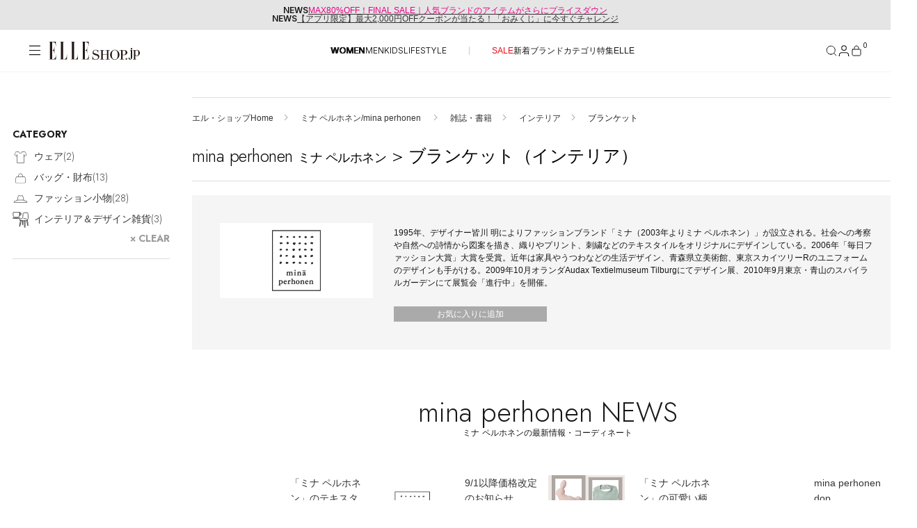

--- FILE ---
content_type: text/html;charset=UTF-8
request_url: https://elleshop.jp/web/brand/mina-perhonen/homegoodies/interior/blanket/
body_size: 44326
content:




<!DOCTYPE html>















  
  
    <html xmlns="http://www.w3.org/1999/xhtml" lang="ja">
  


<head>
  




<!-- Google Tag Manager -->
<script>(function(w,d,s,l,i){w[l]=w[l]||[];w[l].push({'gtm.start':
new Date().getTime(),event:'gtm.js'});var f=d.getElementsByTagName(s)[0],
j=d.createElement(s),dl=l!='dataLayer'?'&l='+l:'';j.async=true;j.src=
'https://www.googletagmanager.com/gtm.js?id='+i+dl;f.parentNode.insertBefore(j,f);
})(window,document,'script','dataLayer','GTM-PPGKDT');</script>
<!-- End Google Tag Manager -->



  
  
    <script>
    document.cookie = 'custgroupid=; path=/web; max-age=0;';
    </script>
  


  







  
  
  
























<script type="application/ld+json">
{
"@context" : "http://schema.org",
"@type": "BreadcrumbList",
"itemListElement":
  [

    {
      "@type": "ListItem",
      "position": "1",
      "item":
      {
        "@id": "https://elleshop.jp/",
        "name": "エル・ショップHome"
      }
    }
  
     ,
     
    {
      "@type": "ListItem",
      "position": "2",
      "item":
      {
        "@id": "https://elleshop.jp/web/brand/mina-perhonen/",
        "name": "ミナ ペルホネン/mina perhonen"
      }
    }
  
     ,
     
    {
      "@type": "ListItem",
      "position": "3",
      "item":
      {
        "@id": "https://elleshop.jp/web/brand/mina-perhonen/homegoodies/",
        "name": "雑誌・書籍"
      }
    }
  
     ,
     
    {
      "@type": "ListItem",
      "position": "4",
      "item":
      {
        "@id": "https://elleshop.jp/web/brand/mina-perhonen/homegoodies/interior/",
        "name": "インテリア"
      }
    }
  
     ,
     
    {
      "@type": "ListItem",
      "position": "5",
      "item":
      {
        "@id": "https://elleshop.jp/web/brand/mina-perhonen/homegoodies/interior/blanket/",
        "name": "ブランケット"
      }
    }
  
]
}
</script>


  
  
  
  
  
  
  
    
      
    
  
    
  
    
  
    
  
    
  
  
  
  
  
  
  
  
  
    
    
  
  
  
  
  
    
      
      
    
    
  

  
  

  
  
  
  
  
  
  
  
  
  
  
  <meta property="fb:admins" content="100000683507232,100001670469137,100000759147630" />
  <meta property="fb:app_id" content="153912381344839" />
  <meta property="fb:pages" content="187681184671507" />
  
  
  
  

  
  
  
  
  

  
    
    
    
    
    
    
    
    
      
      

      
        
          
        
        
      

      























<meta http-equiv="content-type" content="text/html;charset=UTF-8" />
<meta http-equiv="content-style-type" content="text/css" />
<meta http-equiv="content-script-type" content="text/javascript" />
<meta name="format-detection" content="telephone=no"/>
<meta http-equiv="Content-Language" content="ja" />
<meta name="google-site-verification" content="VVWVF4kHCRFwpMhfrItOUNbsQoVy9aHPh4DF_niIgyM" />
<meta name="y_key" content="f33f6a79a93bba7b" />
<meta name="msvalidate.01" content="54D9E5F3DD2C90E53446F74C7DAD1219" />
<meta name="robots" content="noarchive" />


  
    <meta name="Keywords" content="mina perhonen&#40;ミナ ペルホネン&#41;新着順,ファッション通販,ELLE SHOP,エル・ショップ" />
  


  
  
  
  
  
  
  <meta name="description" content="【セール開催中!】mina perhonen（ミナ ペルホネン）ブランケット（インテリア）の正規お取り扱い商品一覧はこちら。雑誌『ELLE』公式通販サイトELLE SHOP（エル・ショップ）では、人気ブランドの新作やトレンドアイテムをバイヤーが厳選してご案内。午前中のご注文で最短当日発送。雑誌とのご購入で送料無料。" />
  



<meta name="viewport" content="width=device-width, initial-scale=1.0">

<meta name="cXenseParse:hst-es-brand" content="mina perhonen"/>





      
      

      
        
        
          
            
              
            
            
          
        
      
      





























<meta property="data-pageName" content="/brand/mina perhonen" />

<meta property="data-channel" content="productlist" />

<meta property="data-title" content="mina perhonen｜ミナ ペルホネンのブランケット（インテリア）通販｜ELLE SHOP &#40;エル・ショップ&#41;" />

<meta property="data-internalsearch" content="" />
<meta property="data-article:published_time" content="" />
<meta property="data-contentId" content="10508" />
<meta property="data-type" content="eCommerce" />
<meta property="data-author" content="" />

<meta property="data-siteHeir" content="mina-perhonen" />

<meta name="page-type" content="page">

<meta name="theme-category" content="brand/mina-perhonen">

      
        
        
          <title>mina perhonen｜ミナ ペルホネンのブランケット（インテリア）通販｜ELLE SHOP (エル・ショップ)</title>
        
      
      


















<meta property="og:image" content="https://img.elleshop.jp/images/brand/0508.jpg" />


<meta property="og:url" content="https://elleshop.jp/web/brand/mina-perhonen/" />

 
<meta name="cXenseParse:hst-es-sale" content="50"/>
 

    
    
    
    
    
    
    
    
    
    
  
  
  
  
































<link type="text/css" rel="stylesheet" href="https://img.elleshop.jp/web/default/es_css/base.css?p=20251225_1css" media="all" />




<script src="https://webfont.fontplus.jp/accessor/script/fontplus.js?~VvxByhxU2U%3D&box=OzVEXQdeJLU%3D&aa=1&ab=2"></script>
<link rel="preload" href="/contents/ssi_v2/common_css/SaolDisplay-LightItalic.woff" as="font" type="font/otf" crossorigin="anonymous">






















<link type="text/css" rel="stylesheet" href="https://img.elleshop.jp/web/default/es_css/shared.css?p=20251225_1css" media="all" />



  
  







<link rel="alternate" type="application/rss+xml" title="【ELLE SHOP】雑誌『エル(ELLE)』公式ファッション通販｜エル・ショップ" href="/web/rss" />









<link rel="alternate" type="application/rss+xml" title="ROR" href="/sitemap/sitemapindex.xml" />
<link rel="shortcut icon" type="image/x-icon" href="/web/default/es_images/favicon.ico" />
<link rel="apple-touch-icon-precomposed" sizes="144x144" href="/web/default/es_images/common/apple-touch-icon-144x144.png" />
<link rel="apple-touch-icon-precomposed" sizes="114x114" href="/web/default/es_images/common/apple-touch-icon-114x114.png" />
<link rel="apple-touch-icon-precomposed" sizes="72x72" href="/web/default/es_images/common/apple-touch-icon-72x72.png" />
<link rel="apple-touch-icon-precomposed" href="/web/default/es_images/common/apple-touch-icon.png" />

  











































<script type="text/javascript" src="https://img.elleshop.jp/web/default/js/lib/jquery-3.6.0.min.js?p=20260128_1js" charset="UTF-8"  ></script>























<script type="text/javascript" src="https://img.elleshop.jp/web/default/js/lib/jquery-migrate-3.4.1.min.js?p=20260128_1js" charset="UTF-8"  ></script>
























<script type="text/javascript" src="https://img.elleshop.jp/web/default/js/jquery.lazyload.min.js?p=20260128_1js"   ></script>























<script type="text/javascript" src="https://img.elleshop.jp/web/default/es_js/core.js?p=20260128_1js"   ></script>
























<script type="text/javascript" src="https://img.elleshop.jp/contents/javascript/features/scrollreveal.min.js?p=20260128_1js"   ></script>






<script type="text/javascript">

var $j = jQuery;
var imageServerPath = 'https://img.elleshop.jp';
var pageInfo = {contextPath:"/web", defaultRootPath: "/default"};
var webshopConfig = {minYear:"1980", maxYear:"2099"};
var enableShippingMessageFlg = '0';
var normalLoginUserFlg = '1';
var customerCode = '';

var scriptServerPath = 'https://img.elleshop.jp';

function imageInvisible(e,t){var n="commodity_not_found",i=pageInfo.contextPath+"/img/",a=i+n;return t&&-1!==t.src.indexOf(n)?void 0:(null!==e&&$(e)&&-1==agent.indexOf("MSIE 6")&&($(e).removeAttribute("rel"),$(e).href=a,$(e).href="javascript:void(0)",$(e).parentNode.removeChild($(e))),t.src=a,t.parentNode.href&&-1!==t.parentNode.href.indexOf(i)&&(t.parentNode.href=a),!1)};

function lazyLoadScript(e,t){function n(){if(1===i){i=0;var a=document.createElement("script");a.src=e,t&&a.setAttribute("async","async"),document.body.appendChild(a),window.removeEventListener("load",n,!1)}}var i=1;window.addEventListener("load",n,!1)};
function lazyLoadCSS(e){function t(){if(1===n){n=0;var i=document.createElement("link");i.rel="stylesheet",i.href=e,i.type="text/css",document.head.appendChild(i),window.removeEventListener("load",t,!1)}}var n=1;window.addEventListener("load",t,!1)};

</script>























<script type="text/javascript" src="https://img.elleshop.jp/web/default/js/ga.min.js?p=20260128_1js"  async ></script>
























<script type="text/javascript" src="//static.criteo.net/js/ld/ld.js?p=20260128_1js"  async ></script>























<script type="text/javascript" src="https://img.elleshop.jp/web/default/js/criteo.min.js?p=20260128_1js"  async ></script>
























  
  
  
  
  
    
  
  
  
  
  


 














 
  






















  
  
    
  



  
  
  
  
  
  
    <link rel="canonical" href="https://elleshop.jp/web/brand/mina-perhonen/homegoodies/interior/blanket/"></link>
  
  



</head>
<body>










<!-- Google Tag Manager (noscript) -->
<noscript><iframe src="https://www.googletagmanager.com/ns.html?id=GTM-PPGKDT"
height="0" width="0" style="display:none;visibility:hidden"></iframe></noscript>
<!-- End Google Tag Manager (noscript) -->






  











<input type="hidden" name="searchMode" id="searchMode" value="brand" />

<div id="shadow"></div>
<div id="window"></div>
<div id="window_select"></div>
<div id="cart_shadow"></div>
<div id="cart_items"></div>
<div id="reload_wrapper"></div>



  
  
    



















  
    



















<section class="news-section ">
<div class="news-section__content">
  <div class="news-section__list">
    <div class="news-section__viewport">
      <div class="news-section__container">
        
          <div class="news-section__slide">
            <div class="news-section__link">
              <span class="news-section__label">NEWS</span>
              <div class="news-section__title">
                <span class="news-section__title-container">
                  <a href="https://elleshop.jp/web/app/catalog/salebrandlist/init/women/?pid=es_20251223_sale_toptext"><span style="color:#E50083;">MAX80%OFF！FINAL SALE｜人気ブランドのアイテムがさらにプライスダウン</span></a>
                </span>
              </div>
            </div>
          </div>
        
          <div class="news-section__slide">
            <div class="news-section__link">
              <span class="news-section__label">NEWS</span>
              <div class="news-section__title">
                <span class="news-section__title-container">
                  <a href="https://elleshop.jp/blog/25052/?pid=es_20260103_gacha_toptext">【アプリ限定】最大2,000円OFFクーポンが当たる！「おみくじ」に今すぐチャレンジ</a>
                </span>
              </div>
            </div>
          </div>
        
      </div>
    </div>
  </div>
</div>
</section>


  


<header class="header">
  
  









<!-- [S] common/commonForCms.html -->
<!-- /ssi/SsiVar /S-->







<!-- /ssi/SsiVar /E-->


<!-- [E] common/commonForCms.html -->







 

  <div class="header__body">
    <div class="header__container">

      
      <div class="header__label">
        <button class="header__menu-button" aria-label="メニューを開く" data-header-toggle="navigation" aria-expanded="false">
          <svg class="header__menu-icon-open" viewBox="0 0 20 20">
            <path d="M18.04 3.83961H2V2.59961H18.04V3.83961ZM18.04 10.1196H2V8.87961H18.04V10.1196ZM18.04 16.1996H2V14.9596H18.04V16.1996Z" fill="#161616" fill-rule="evenodd" clip-rule="evenodd"></path>
          </svg>
          <svg class="header__menu-icon-close" viewBox="0 0 20 20">
            <path d="M4 3L16 15M16 3L4 15" stroke="black"></path>
          </svg>
        </button>
        









<!-- logo/S -->

<link rel="preload" href="/contents/ssi_v2/common_css/shared.css?ver=20251204" as="style">

        <a href="/?nid=head_logo" class="header__logo">
          <img src="https://img.elleshop.jp/contents/images_v2/elleshop-logo.svg" alt="ELLE SHOP">
        </a>
<!-- logo/E -->







      </div>
      

      <nav class="header__cat-nav">
        
          









<!--/ssi_v2/navigation/navi_list_women/S -->
<ul class="header__cat-list">
    <li class="header__cat-item header__cat-item--active">
        <a href="/?nid=navi_women">WOMEN</a>
    </li>
    <li class="header__cat-item ">
        <a href="/men/?nid=navi_men">MEN</a>
    </li>
    <li class="header__cat-item ">
        <a href="/kids/?nid=navi_kids">KIDS</a>
    </li>
    <li class="header__cat-item ">
        <a href="/lifestyle/?nid=navi_lifestyle">LIFESTYLE</a>
    </li>
</ul>
<ul class="header__cat-list">
    <li class="header__cat-item">
        <a style="color:#E70A1A;" href="/web/app/catalog/salebrandlist/init/women/?nid=navi_sale_w">SALE</a>
    </li>
    <li class="header__cat-item">
        <a href="/web/app/catalog/list?searchNewArrivalDays=14&commodityType=2&commoditySalesStatus=2&nid=navi_newa_w">新着</a>
    </li>
    <li class="header__cat-item">
        <a href="/web/app/catalog/brandlist/?nid=navi_brnd_w">ブランド</a>
    </li>
    <li class="header__cat-item">
        <a href="/web/category/wear/?nid=navi_ctgr_w">カテゴリ</a>
    </li>
    <li class="header__cat-item">
        <a href="/contents/features/?nid=navi_feat_w">特集</a>
    </li>
    <li class="header__cat-item">
        <a href="https://www.elle.com/jp/elle-shop/?utm_source=elleshop&tm_medium=hearst-jp&utm_campaign=hearstjp_esp_cp_220728&utm_content=header" target="_blank">ELLE</a>
    </li>
</ul>
<!--/ssi_v2/navigation/navi_list_women/E -->








        
      </nav>

      <nav class="header__nav" aria-label="ヘッダーナビゲーション">
        <button class="header__nav-button header__nav-button--search" aria-label="検索" data-search-button data-header-toggle="search" aria-expanded="false">
          <svg class="header__nav-icon-open" width="18" height="18" viewBox="0 0 18 18" fill="none">
            <path d="M8.25 14.25C11.5637 14.25 14.25 11.5637 14.25 8.25C14.25 4.93629 11.5637 2.25 8.25 2.25C4.93629 2.25 2.25 4.93629 2.25 8.25C2.25 11.5637 4.93629 14.25 8.25 14.25Z" stroke="#161616" stroke-linecap="square" stroke-linejoin="bevel"></path>
            <path d="M15.7469 15.7498L12.4844 12.4873" stroke="#161616" stroke-linecap="square" stroke-linejoin="bevel"></path>
          </svg>
          <svg class="header__nav-icon-close" width="18" height="18" viewBox="0 0 18 18" fill="none">
            <path d="M3 3L15 15M15 3L3 15" stroke="#161616"></path>
          </svg>
        </button>
        <button class="header__nav-button header__nav-button--mypage" aria-label="マイページ" data-header-toggle="member" aria-expanded="false">
          <div class="header__nav-button-icon">
            <svg class="header__nav-icon-open" width="14" height="15" viewBox="0 0 14 15">
              <g>
                <path d="M13 14.5V13C13 12.2044 12.6839 11.4413 12.1213 10.8787C11.5587 10.3161 10.7956 10 10 10H4C3.20435 10 2.44129 10.3161 1.87868 10.8787C1.31607 11.4413 1 12.2044 1 13V14.5" stroke="#161616" stroke-linecap="square" stroke-linejoin="bevel" fill="none"></path>
                <path d="M7 7C8.65685 7 10 5.65685 10 4C10 2.34315 8.65685 1 7 1C5.34315 1 4 2.34315 4 4C4 5.65685 5.34315 7 7 7Z" stroke="#161616" stroke-linecap="square" stroke-linejoin="bevel" fill="none"></path>
              </g>
            </svg>
            <svg class="header__nav-icon-close" viewBox="0 0 18 18">
              <path d="M3 3L15 15M15 3L3 15" stroke="#161616"></path>
            </svg>
          </div>
          
        </button>
        <a href="/web/app/cart/cart?nid=navi_cart" class="header__nav-button header__nav-button--cart" aria-label="カート" data-header-toggle="cart" aria-expanded="false">
          <svg class="header__nav-icon-open" viewBox="0 0 18 18">
            <path fill="none" stroke="#161616" stroke-linecap="square" stroke-linejoin="bevel" d="M3.5,7.02c-.13,0-.26.05-.35.15-.09.09-.15.22-.15.35v6.75c0,.94.81,1.75,1.75,1.75h8.5c.94,0,1.75-.77,1.75-1.71v-6.79c0-.13-.05-.26-.15-.35-.09-.09-.22-.15-.35-.15H3.5Z"></path>
            <path fill="none" stroke="#161616" stroke-linecap="square" stroke-linejoin="bevel" d="M6,6.02v-1c0-.8.32-1.56.88-2.12.56-.56,1.33-.88,2.12-.88h0c.8,0,1.56.32,2.12.88.56.56.88,1.33.88,2.12v1"></path>
          </svg>
          <svg class="header__nav-icon-close" viewBox="0 0 18 18">
            <path d="M3 3L15 15M15 3L3 15" stroke="#161616"></path>
          </svg>
          <div class="header__nav-button-count">0</div>
        </a>
      </nav>
    </div>
  </div>

  
  <div class="header__section-wrapper header__section-wrapper--hidden" data-header-section="navigation" aria-hidden="true">
    <div class="navigation-menu" data-navigation-menu>
      <div class="navigation-menu__content">
        <div class="navigation-menu__main-panel">

          <nav class="navigation-menu__cat-tab">
            <ul class="navigation-menu__cat-tab-list">
              <li class='navigation-menu__cat-tab-list-item navigation-menu__cat-tab-list-item--active'>
                <button class="navigation-menu__cat-tab-list-button" data-category="women">
                    WOMEN
                </button>
              </li>
              <li class='navigation-menu__cat-tab-list-item '>
                <button class="navigation-menu__cat-tab-list-button" data-category="men">
                    MEN
                </button>
              </li>
              <li class='navigation-menu__cat-tab-list-item '>
                <button class="navigation-menu__cat-tab-list-button" data-category="kids">
                    KIDS
                </button>
              </li>
              <li class='navigation-menu__cat-tab-list-item '>
                <button class="navigation-menu__cat-tab-list-button" data-category="lifestyle">
                    LIFESTYLE
                </button>
              </li>
            </ul>
          </nav>

          
          <div class='navigation-menu__category-content navigation-menu__category-content--active' data-category-content="women">
            









<!-- menu list women/S -->

<!--他性別から呼ばれる為、リンクには明示的に性別を指定-->

            <div class="navigation-menu__section">
              <h3 class="navigation-menu__section-title">ITEMS</h3>
              <nav class="navigation-menu__section-nav">
                <ul class="navigation-menu__section-list">
<!--
                  <li class="navigation-item">
  <a class="navigation-item__container" href="/web/app/catalog/salebrandlist/init/women/?&nid=menu_sale_w" aria-label="SALE">
        <span class="navigation-item__label sale">SALE</span>
        <svg class="navigation-item__arrow" xmlns="http://www.w3.org/2000/svg" version="1.1" fill="none" viewBox="0 0 5 10">
          <path d="M.5,9l4-4L.5,1" stroke="currentColor" stroke-width="1" stroke-linecap="round" stroke-linejoin="round"></path>
        </svg>
      </a>
</li>
-->
<li class="navigation-item">
  <a class="navigation-item__container" href="/web/app/catalog/list?searchNewArrivalDays=14&commodityType=2&commoditySalesStatus=2&searchCommoditySexType=1&searchRepeat=0&nid=menu_newa_w" aria-label="新着アイテム">
        <span class="navigation-item__label">新着アイテム</span>
        <svg class="navigation-item__arrow" xmlns="http://www.w3.org/2000/svg" version="1.1" fill="none" viewBox="0 0 5 10">
          <path d="M.5,9l4-4L.5,1" stroke="currentColor" stroke-width="1" stroke-linecap="round" stroke-linejoin="round"></path>
        </svg>
      </a>
</li><li class="navigation-item">
  <a class="navigation-item__container" href="/web/app/catalog/list?searchNewArrivalDays=14&commodityType=2&commoditySalesStatus=2&searchCommoditySexType=1&searchRepeat=1&nid=menu_rstk_w" aria-label="再入荷アイテム">
        <span class="navigation-item__label">再入荷アイテム</span>
        <svg class="navigation-item__arrow" xmlns="http://www.w3.org/2000/svg" version="1.1" fill="none" viewBox="0 0 5 10">
          <path d="M.5,9l4-4L.5,1" stroke="currentColor" stroke-width="1" stroke-linecap="round" stroke-linejoin="round"></path>
        </svg>
      </a>
</li>

<li class="navigation-item">
  <a class="navigation-item__container" href="/web/app/catalog/ranking/?searchCommoditySexType=1&nid=menu_rank_w" aria-label="ランキング">
        <span class="navigation-item__label">ランキング</span>
        <svg class="navigation-item__arrow" xmlns="http://www.w3.org/2000/svg" version="1.1" fill="none" viewBox="0 0 5 10">
          <path d="M.5,9l4-4L.5,1" stroke="currentColor" stroke-width="1" stroke-linecap="round" stroke-linejoin="round"></path>
        </svg>
      </a>
</li><li class="navigation-item">
  <a class="navigation-item__container" href="/web/app/catalog/brandlist/init/women/?nid=menu_brnd_w" aria-label="ブランド">
        <span class="navigation-item__label">ブランド</span>
        <svg class="navigation-item__arrow" xmlns="http://www.w3.org/2000/svg" version="1.1" fill="none" viewBox="0 0 5 10">
          <path d="M.5,9l4-4L.5,1" stroke="currentColor" stroke-width="1" stroke-linecap="round" stroke-linejoin="round"></path>
        </svg>
      </a>
</li>


<div class="accordion-navigation" data-accordion>
  <button class="accordion-navigation__header" type="button" aria-expanded="false" aria-controls="accordion-content">
    <span class="accordion-navigation__title">最旬！トレンドワード</span>
    <span class="accordion-navigation__icon" aria-hidden="true">
      <svg class="accordion-navigation__icon-plus" xmlns="http://www.w3.org/2000/svg" viewBox="0 0 10 10" width="10" height="10">
        <path d="M5 0.5V5.5M5 10.5V5.5M5 5.5H10M5 5.5H0" stroke="currentColor"></path>
      </svg>
      <svg class="accordion-navigation__icon-minus" xmlns="http://www.w3.org/2000/svg" viewBox="0 0 10 1" width="10" height="1">
        <path d="M10 0.5H5H0" stroke="currentColor"></path>
      </svg>
    </span>
  </button>

  <div class="accordion-navigation__content">
    <ul class="accordion-navigation__list">
    


 

 

 


<li class="navigation-item">
<a class="navigation-item__container" href="https://elleshop.jp/contents/features/goods_for_newyear.html?pid=navi_keyw_wallet_w&searchCommoditySexType=1" aria-label="【財布】新年から使いたい">
<span class="navigation-item__label">【財布】新年から使いたい</span>
<svg class="navigation-item__arrow" xmlns="http://www.w3.org/2000/svg" version="1.1" fill="none" viewBox="0 0 5 10">
<path d="M.5,9l4-4L.5,1" stroke="currentColor" stroke-width="1" stroke-linecap="round" stroke-linejoin="round"></path>
</svg>
</a>
</li>
 

 

 


<li class="navigation-item">
<a class="navigation-item__container" href="https://elleshop.jp/web/word/%E3%83%84%E3%82%A4%E3%83%BC%E3%83%89/?pid=navi_keyw_tweed_w&searchCommoditySexType=1" aria-label="【ツイード】春の上品クラシカル">
<span class="navigation-item__label">【ツイード】春の上品クラシカル</span>
<svg class="navigation-item__arrow" xmlns="http://www.w3.org/2000/svg" version="1.1" fill="none" viewBox="0 0 5 10">
<path d="M.5,9l4-4L.5,1" stroke="currentColor" stroke-width="1" stroke-linecap="round" stroke-linejoin="round"></path>
</svg>
</a>
</li>
 

 

 


<li class="navigation-item">
<a class="navigation-item__container" href="https://elleshop.jp/web/word/%E3%83%87%E3%83%8B%E3%83%A0/?pid=navi_keyw_denim_w&searchCommoditySexType=1" aria-label="【デニム】フレッシュに更新">
<span class="navigation-item__label">【デニム】フレッシュに更新</span>
<svg class="navigation-item__arrow" xmlns="http://www.w3.org/2000/svg" version="1.1" fill="none" viewBox="0 0 5 10">
<path d="M.5,9l4-4L.5,1" stroke="currentColor" stroke-width="1" stroke-linecap="round" stroke-linejoin="round"></path>
</svg>
</a>
</li>
 

 

 


<li class="navigation-item">
<a class="navigation-item__container" href="https://elleshop.jp/web/word/%E3%83%9B%E3%83%AF%E3%82%A4%E3%83%88/?pid=navi_keyw_white_w&searchCommoditySexType=1" aria-label="【ホワイト】クリーンな春を">
<span class="navigation-item__label">【ホワイト】クリーンな春を</span>
<svg class="navigation-item__arrow" xmlns="http://www.w3.org/2000/svg" version="1.1" fill="none" viewBox="0 0 5 10">
<path d="M.5,9l4-4L.5,1" stroke="currentColor" stroke-width="1" stroke-linecap="round" stroke-linejoin="round"></path>
</svg>
</a>
</li>
 

 

 


<li class="navigation-item">
<a class="navigation-item__container" href="https://elleshop.jp/web/word/%E3%83%AC%E3%83%83%E3%83%89/women/?commodityType=2&commoditySalesStatus=2&searchCategoryCode=0&searchShopCode=000&anchor=pagerTarget&searchColor=C1040%2CC1045&pid=navi_keyw_red_w&searchCommoditySexType=1" aria-label="【レッド】フレイムレッドが旬">
<span class="navigation-item__label">【レッド】フレイムレッドが旬</span>
<svg class="navigation-item__arrow" xmlns="http://www.w3.org/2000/svg" version="1.1" fill="none" viewBox="0 0 5 10">
<path d="M.5,9l4-4L.5,1" stroke="currentColor" stroke-width="1" stroke-linecap="round" stroke-linejoin="round"></path>
</svg>
</a>
</li>
 

 

 


<li class="navigation-item">
<a class="navigation-item__container" href="https://elleshop.jp/web/word/%E3%82%BF%E3%83%BC%E3%83%88%E3%83%AB/?searchCategoryCode=110000&pid=navi_keyw_knit_w&searchCommoditySexType=1" aria-label="【タートル】防寒もばっちり">
<span class="navigation-item__label">【タートル】防寒もばっちり</span>
<svg class="navigation-item__arrow" xmlns="http://www.w3.org/2000/svg" version="1.1" fill="none" viewBox="0 0 5 10">
<path d="M.5,9l4-4L.5,1" stroke="currentColor" stroke-width="1" stroke-linecap="round" stroke-linejoin="round"></path>
</svg>
</a>
</li>
 

 

 


<li class="navigation-item">
<a class="navigation-item__container" href="https://elleshop.jp/web/word/%E3%82%A2%E3%83%8B%E3%83%9E%E3%83%AB/?pid=navi_keyw_animal_w&searchCommoditySexType=1" aria-label="【アニマル】コーデのアクセント">
<span class="navigation-item__label">【アニマル】コーデのアクセント</span>
<svg class="navigation-item__arrow" xmlns="http://www.w3.org/2000/svg" version="1.1" fill="none" viewBox="0 0 5 10">
<path d="M.5,9l4-4L.5,1" stroke="currentColor" stroke-width="1" stroke-linecap="round" stroke-linejoin="round"></path>
</svg>
</a>
</li>
 

 

 


<li class="navigation-item">
<a class="navigation-item__container" href="https://elleshop.jp/web/app/catalog/list/init?searchWord=ELLE+SHOP+%E9%99%90%E5%AE%9A&pid=navi_keyw_limited_w&searchCommoditySexType=1" aria-label="【限定】いち押しアイテム">
<span class="navigation-item__label">【限定】いち押しアイテム</span>
<svg class="navigation-item__arrow" xmlns="http://www.w3.org/2000/svg" version="1.1" fill="none" viewBox="0 0 5 10">
<path d="M.5,9l4-4L.5,1" stroke="currentColor" stroke-width="1" stroke-linecap="round" stroke-linejoin="round"></path>
</svg>
</a>
</li>
 

 

 


<li class="navigation-item">
<a class="navigation-item__container" href="https://elleshop.jp/web/word/%E5%8F%97%E6%B3%A8%E7%94%9F%E7%94%A3/?pid=navi_keyw_order_w&searchCommoditySexType=1" aria-label="【受注生産】あなただけの逸品">
<span class="navigation-item__label">【受注生産】あなただけの逸品</span>
<svg class="navigation-item__arrow" xmlns="http://www.w3.org/2000/svg" version="1.1" fill="none" viewBox="0 0 5 10">
<path d="M.5,9l4-4L.5,1" stroke="currentColor" stroke-width="1" stroke-linecap="round" stroke-linejoin="round"></path>
</svg>
</a>
</li>
 

 

  


<li class="navigation-item">
<a class="navigation-item__container" href="https://elleshop.jp/web/campaign/000/2000/?pid=navi_keyw_ellejapon_w&searchCommoditySexType=1" aria-label="ELLE JAPON最新号掲載">
<span class="navigation-item__label">ELLE JAPON最新号掲載</span>
<svg class="navigation-item__arrow" xmlns="http://www.w3.org/2000/svg" version="1.1" fill="none" viewBox="0 0 5 10">
<path d="M.5,9l4-4L.5,1" stroke="currentColor" stroke-width="1" stroke-linecap="round" stroke-linejoin="round"></path>
</svg>
</a>
</li>





    </ul>
  </div>
</div>


<li class="navigation-item">
  <a class="navigation-item__container" href="/web/app/catalog/list/?commoditySalesStatus=2&commodityType=2&searchCommoditySexType=1&menu_item_w" aria-label="アイテム一覧">
        <span class="navigation-item__label">アイテム一覧</span>
        <svg class="navigation-item__arrow" xmlns="http://www.w3.org/2000/svg" version="1.1" fill="none" viewBox="0 0 5 10">
          <path d="M.5,9l4-4L.5,1" stroke="currentColor" stroke-width="1" stroke-linecap="round" stroke-linejoin="round"></path>
        </svg>
      </a>
</li>

<li class="navigation-item">
  <a class="navigation-item__container" href="/web/app/catalog/salebrandlist/init/women/?nid=menu_sale_w" aria-label="SALE">
        <span class="navigation-item__label sale">SALE</span>
        <svg class="navigation-item__arrow" xmlns="http://www.w3.org/2000/svg" version="1.1" fill="none" viewBox="0 0 5 10">
          <path d="M.5,9l4-4L.5,1" stroke="currentColor" stroke-width="1" stroke-linecap="round" stroke-linejoin="round"></path>
        </svg>
      </a>
</li>

<!--
<li class="navigation-item">
  <a class="navigation-item__container" href="/web/app/catalog/list/init/?secretOpenFlg=1&normalOpenFlg=0&commodityType=1&commoditySalesStatus=2&searchCommoditySexType=1&nid=menu_offp_w" aria-label="OFF PRICE ITEMS">
        <span class="navigation-item__label sale">OFF PRICE ITEMS</span>
        <svg class="navigation-item__arrow" xmlns="http://www.w3.org/2000/svg" version="1.1" fill="none" viewBox="0 0 5 10">
          <path d="M.5,9l4-4L.5,1" stroke="currentColor" stroke-width="1" stroke-linecap="round" stroke-linejoin="round"></path>
        </svg>
      </a>
</li>
-->
                </ul>
              </nav>
            </div>
            <div class="navigation-menu__section">
              <h3 class="navigation-menu__section-title">CATEGORY</h3>
              <nav class="navigation-menu__section-nav">

<!-- category women/S -->
<ul class="navigation-menu__section-list">

  <div class="accordion-navigation" data-accordion>
    <button class="accordion-navigation__header" type="button" aria-expanded="false" aria-controls="accordion-content">
      <span class="accordion-navigation__title">ウェア</span>
      <span class="accordion-navigation__icon" aria-hidden="true">
        <svg class="accordion-navigation__icon-plus" xmlns="http://www.w3.org/2000/svg" viewBox="0 0 10 10" width="10" height="10">
          <path d="M5 0.5V5.5M5 10.5V5.5M5 5.5H10M5 5.5H0" stroke="currentColor"></path>
        </svg>
        <svg class="accordion-navigation__icon-minus" xmlns="http://www.w3.org/2000/svg" viewBox="0 0 10 1" width="10" height="1">
          <path d="M10 0.5H5H0" stroke="currentColor"></path>
        </svg>
      </span>
    </button>

    <div class="accordion-navigation__content">
      <ul class="accordion-navigation__list">
        <li class="navigation-item">
          <a class="navigation-item__container" href="/web/category/wear/?searchCommoditySexType=1&nid=menu_110000_w" aria-label="すべてのウェア">
            <span class="navigation-item__label">すべてのウェア</span>
            <svg class="navigation-item__arrow" xmlns="http://www.w3.org/2000/svg" version="1.1" fill="none" viewBox="0 0 5 10">
              <path d="M.5,9l4-4L.5,1" stroke="currentColor" stroke-width="1" stroke-linecap="round" stroke-linejoin="round"></path>
            </svg>
          </a>
        </li>
        <li class="navigation-item">
          <a class="navigation-item__container" href="/web/category/wear/coat/?searchCommoditySexType=1&nid=menu_110900_w" aria-label="コート">
            <span class="navigation-item__label">コート</span>
            <svg class="navigation-item__arrow" xmlns="http://www.w3.org/2000/svg" version="1.1" fill="none" viewBox="0 0 5 10">
              <path d="M.5,9l4-4L.5,1" stroke="currentColor" stroke-width="1" stroke-linecap="round" stroke-linejoin="round"></path>
            </svg>
          </a>
        </li>
        <li class="navigation-item">
          <a class="navigation-item__container" href="/web/category/wear/knit/?searchCommoditySexType=1&nid=menu_110300_w" aria-label="ニット">
            <span class="navigation-item__label">ニット</span>
            <svg class="navigation-item__arrow" xmlns="http://www.w3.org/2000/svg" version="1.1" fill="none" viewBox="0 0 5 10">
              <path d="M.5,9l4-4L.5,1" stroke="currentColor" stroke-width="1" stroke-linecap="round" stroke-linejoin="round"></path>
            </svg>
          </a>
        </li><li class="navigation-item">
          <a class="navigation-item__container" href="/web/category/wear/jacket/?searchCommoditySexType=1&nid=menu_110800_w" aria-label="ジャケット">
            <span class="navigation-item__label">ジャケット</span>
            <svg class="navigation-item__arrow" xmlns="http://www.w3.org/2000/svg" version="1.1" fill="none" viewBox="0 0 5 10">
              <path d="M.5,9l4-4L.5,1" stroke="currentColor" stroke-width="1" stroke-linecap="round" stroke-linejoin="round"></path>
            </svg>
          </a>
        </li>
        <li class="navigation-item">
          <a class="navigation-item__container" href="/web/category/wear/pants/?searchCommoditySexType=1&nid=menu_110900_w" aria-label="パンツ">
            <span class="navigation-item__label">パンツ</span>
            <svg class="navigation-item__arrow" xmlns="http://www.w3.org/2000/svg" version="1.1" fill="none" viewBox="0 0 5 10">
              <path d="M.5,9l4-4L.5,1" stroke="currentColor" stroke-width="1" stroke-linecap="round" stroke-linejoin="round"></path>
            </svg>
          </a>
        </li>
        <li class="navigation-item">
          <a class="navigation-item__container" href="/web/category/wear/skirt/?searchCommoditySexType=1&nid=menu_110700_w" aria-label="スカート">
            <span class="navigation-item__label">スカート</span>
            <svg class="navigation-item__arrow" xmlns="http://www.w3.org/2000/svg" version="1.1" fill="none" viewBox="0 0 5 10">
              <path d="M.5,9l4-4L.5,1" stroke="currentColor" stroke-width="1" stroke-linecap="round" stroke-linejoin="round"></path>
            </svg>
          </a>
        </li>
        <li class="navigation-item">
          <a class="navigation-item__container" href="/web/category/wear/onepiece-tunic/?searchCommoditySexType=1&nid=menu_110500_w" aria-label="ワンピース・チュニック">
            <span class="navigation-item__label">ワンピース・チュニック</span>
            <svg class="navigation-item__arrow" xmlns="http://www.w3.org/2000/svg" version="1.1" fill="none" viewBox="0 0 5 10">
              <path d="M.5,9l4-4L.5,1" stroke="currentColor" stroke-width="1" stroke-linecap="round" stroke-linejoin="round"></path>
            </svg>
          </a>
        </li>
        <li class="navigation-item">
          <a class="navigation-item__container" href="/web/category/wear/blouse-shirts/?searchCommoditySexType=1&nid=menu_110400_w" aria-label="ブラウス・シャツ">
            <span class="navigation-item__label">ブラウス・シャツ</span>
            <svg class="navigation-item__arrow" xmlns="http://www.w3.org/2000/svg" version="1.1" fill="none" viewBox="0 0 5 10">
              <path d="M.5,9l4-4L.5,1" stroke="currentColor" stroke-width="1" stroke-linecap="round" stroke-linejoin="round"></path>
            </svg>
          </a>
        </li>
        <li class="navigation-item">
          <a class="navigation-item__container" href="/web/category/wear/cutsew-tshirts/?searchCommoditySexType=1&nid=menu_110100_w" aria-label="カットソー・Tシャツ">
            <span class="navigation-item__label">カットソー・Tシャツ</span>
            <svg class="navigation-item__arrow" xmlns="http://www.w3.org/2000/svg" version="1.1" fill="none" viewBox="0 0 5 10">
              <path d="M.5,9l4-4L.5,1" stroke="currentColor" stroke-width="1" stroke-linecap="round" stroke-linejoin="round"></path>
            </svg>
          </a>
        </li>
        <li class="navigation-item">
          <a class="navigation-item__container" href="/web/category/wear/roomwear/?searchCommoditySexType=1&nid=menu_111000_w" aria-label="ルームウェア・パジャマ">
            <span class="navigation-item__label">ルームウェア・パジャマ</span>
            <svg class="navigation-item__arrow" xmlns="http://www.w3.org/2000/svg" version="1.1" fill="none" viewBox="0 0 5 10">
              <path d="M.5,9l4-4L.5,1" stroke="currentColor" stroke-width="1" stroke-linecap="round" stroke-linejoin="round"></path>
            </svg>
          </a>
        </li>
      </ul>
    </div>
  </div>

  <div class="accordion-navigation" data-accordion>
    <button class="accordion-navigation__header" type="button" aria-expanded="false" aria-controls="accordion-content">
      <span class="accordion-navigation__title">シューズ</span>
      <span class="accordion-navigation__icon" aria-hidden="true">
        <svg class="accordion-navigation__icon-plus" xmlns="http://www.w3.org/2000/svg" viewBox="0 0 10 10" width="10" height="10">
          <path d="M5 0.5V5.5M5 10.5V5.5M5 5.5H10M5 5.5H0" stroke="currentColor"></path>
        </svg>
        <svg class="accordion-navigation__icon-minus" xmlns="http://www.w3.org/2000/svg" viewBox="0 0 10 1" width="10" height="1">
          <path d="M10 0.5H5H0" stroke="currentColor"></path>
        </svg>
      </span>
    </button>

    <div class="accordion-navigation__content">
      <ul class="accordion-navigation__list">
        <li class="navigation-item">
          <a class="navigation-item__container" href="/web/category/shoes/?searchCommoditySexType=1&nid=menu_130000_w" aria-label="すべてのシューズ">
            <span class="navigation-item__label">すべてのシューズ</span>
            <svg class="navigation-item__arrow" xmlns="http://www.w3.org/2000/svg" version="1.1" fill="none" viewBox="0 0 5 10">
              <path d="M.5,9l4-4L.5,1" stroke="currentColor" stroke-width="1" stroke-linecap="round" stroke-linejoin="round"></path>
            </svg>
          </a>
        </li>
        <li class="navigation-item">
          <a class="navigation-item__container" href="/web/category/shoes/boots/?searchCommoditySexType=1&nid=menu_130300_w" aria-label="ブーツ">
            <span class="navigation-item__label">ブーツ</span>
            <svg class="navigation-item__arrow" xmlns="http://www.w3.org/2000/svg" version="1.1" fill="none" viewBox="0 0 5 10">
              <path d="M.5,9l4-4L.5,1" stroke="currentColor" stroke-width="1" stroke-linecap="round" stroke-linejoin="round"></path>
            </svg>
          </a>
        </li>
        <li class="navigation-item">
          <a class="navigation-item__container" href="/web/category/shoes/flatshoes/?searchCommoditySexType=1&nid=menu_130400_w" aria-label="フラットシューズ">
            <span class="navigation-item__label">フラットシューズ</span>
            <svg class="navigation-item__arrow" xmlns="http://www.w3.org/2000/svg" version="1.1" fill="none" viewBox="0 0 5 10">
              <path d="M.5,9l4-4L.5,1" stroke="currentColor" stroke-width="1" stroke-linecap="round" stroke-linejoin="round"></path>
            </svg>
          </a>
        </li>
        <li class="navigation-item">
          <a class="navigation-item__container" href="/web/category/shoes/sneaker/?searchCommoditySexType=1&nid=menu_130500_w" aria-label="スニーカー">
            <span class="navigation-item__label">スニーカー</span>
            <svg class="navigation-item__arrow" xmlns="http://www.w3.org/2000/svg" version="1.1" fill="none" viewBox="0 0 5 10">
              <path d="M.5,9l4-4L.5,1" stroke="currentColor" stroke-width="1" stroke-linecap="round" stroke-linejoin="round"></path>
            </svg>
          </a>
        </li>
        <li class="navigation-item">
          <a class="navigation-item__container" href="/web/category/shoes/pumps/?searchCommoditySexType=1&nid=menu_130100_w" aria-label="パンプス">
            <span class="navigation-item__label">パンプス</span>
            <svg class="navigation-item__arrow" xmlns="http://www.w3.org/2000/svg" version="1.1" fill="none" viewBox="0 0 5 10">
              <path d="M.5,9l4-4L.5,1" stroke="currentColor" stroke-width="1" stroke-linecap="round" stroke-linejoin="round"></path>
            </svg>
          </a>
        </li>
        <li class="navigation-item">
          <a class="navigation-item__container" href="/web/category/shoes/rainshoes/?searchCommoditySexType=1&nid=menu_130600_w" aria-label="レインシューズ">
            <span class="navigation-item__label">レインシューズ</span>
            <svg class="navigation-item__arrow" xmlns="http://www.w3.org/2000/svg" version="1.1" fill="none" viewBox="0 0 5 10">
              <path d="M.5,9l4-4L.5,1" stroke="currentColor" stroke-width="1" stroke-linecap="round" stroke-linejoin="round"></path>
            </svg>
          </a>
        </li>
        <li class="navigation-item">
          <a class="navigation-item__container" href="/web/category/shoes/sandal/?searchCommoditySexType=1&nid=menu_130200_w" aria-label="サンダル">
            <span class="navigation-item__label">サンダル</span>
            <svg class="navigation-item__arrow" xmlns="http://www.w3.org/2000/svg" version="1.1" fill="none" viewBox="0 0 5 10">
              <path d="M.5,9l4-4L.5,1" stroke="currentColor" stroke-width="1" stroke-linecap="round" stroke-linejoin="round"></path>
            </svg>
          </a>
        </li>
      </ul>
    </div>
  </div>

  <div class="accordion-navigation" data-accordion>
    <button class="accordion-navigation__header" type="button" aria-expanded="false" aria-controls="accordion-content">
      <span class="accordion-navigation__title">バッグ・財布</span>
      <span class="accordion-navigation__icon" aria-hidden="true">
        <svg class="accordion-navigation__icon-plus" xmlns="http://www.w3.org/2000/svg" viewBox="0 0 10 10" width="10" height="10">
          <path d="M5 0.5V5.5M5 10.5V5.5M5 5.5H10M5 5.5H0" stroke="currentColor"></path>
        </svg>
        <svg class="accordion-navigation__icon-minus" xmlns="http://www.w3.org/2000/svg" viewBox="0 0 10 1" width="10" height="1">
          <path d="M10 0.5H5H0" stroke="currentColor"></path>
        </svg>
      </span>
    </button>

    <div class="accordion-navigation__content">
      <ul class="accordion-navigation__list">
        <li class="navigation-item">
          <a class="navigation-item__container" href="/web/category/bag-wallet/?searchCommoditySexType=1&nid=menu_120000_w" aria-label="すべてのバッグ・財布">
            <span class="navigation-item__label">すべてのバッグ・財布</span>
            <svg class="navigation-item__arrow" xmlns="http://www.w3.org/2000/svg" version="1.1" fill="none" viewBox="0 0 5 10">
              <path d="M.5,9l4-4L.5,1" stroke="currentColor" stroke-width="1" stroke-linecap="round" stroke-linejoin="round"></path>
            </svg>
          </a>
        </li>
        <li class="navigation-item">
          <a class="navigation-item__container" href="/web/category/bag-wallet/shoulderbag/?searchCommoditySexType=1&nid=menu_120100_w" aria-label="ショルダーバッグ">
            <span class="navigation-item__label">ショルダーバッグ</span>
            <svg class="navigation-item__arrow" xmlns="http://www.w3.org/2000/svg" version="1.1" fill="none" viewBox="0 0 5 10">
              <path d="M.5,9l4-4L.5,1" stroke="currentColor" stroke-width="1" stroke-linecap="round" stroke-linejoin="round"></path>
            </svg>
          </a>
        </li>
        <li class="navigation-item">
          <a class="navigation-item__container" href="/web/category/bag-wallet/totebag/?searchCommoditySexType=1&nid=menu_120200_w" aria-label="トートバッグ">
            <span class="navigation-item__label">トートバッグ</span>
            <svg class="navigation-item__arrow" xmlns="http://www.w3.org/2000/svg" version="1.1" fill="none" viewBox="0 0 5 10">
              <path d="M.5,9l4-4L.5,1" stroke="currentColor" stroke-width="1" stroke-linecap="round" stroke-linejoin="round"></path>
            </svg>
          </a>
        </li>
        <li class="navigation-item">
          <a class="navigation-item__container" href="/web/category/bag-wallet/handbag/?searchCommoditySexType=1&nid=menu_120600_w" aria-label="ハンドバッグ">
            <span class="navigation-item__label">ハンドバッグ</span>
            <svg class="navigation-item__arrow" xmlns="http://www.w3.org/2000/svg" version="1.1" fill="none" viewBox="0 0 5 10">
              <path d="M.5,9l4-4L.5,1" stroke="currentColor" stroke-width="1" stroke-linecap="round" stroke-linejoin="round"></path>
            </svg>
          </a>
        </li>
        <li class="navigation-item">
          <a class="navigation-item__container" href="/web/category/bag-wallet/wallet-accessories/?searchCommoditySexType=1&nid=menu_120700_w" aria-label="財布・小物">
            <span class="navigation-item__label">財布・小物</span>
            <svg class="navigation-item__arrow" xmlns="http://www.w3.org/2000/svg" version="1.1" fill="none" viewBox="0 0 5 10">
              <path d="M.5,9l4-4L.5,1" stroke="currentColor" stroke-width="1" stroke-linecap="round" stroke-linejoin="round"></path>
            </svg>
          </a>
        </li>
        <li class="navigation-item">
          <a class="navigation-item__container" href="/web/category/bag-wallet/bodybag-waistpouch/?searchCommoditySexType=1&nid=menu_120900_w" aria-label="ボディバッグ・ウェストポーチ">
            <span class="navigation-item__label">ボディバッグ・ウェストポーチ</span>
            <svg class="navigation-item__arrow" xmlns="http://www.w3.org/2000/svg" version="1.1" fill="none" viewBox="0 0 5 10">
              <path d="M.5,9l4-4L.5,1" stroke="currentColor" stroke-width="1" stroke-linecap="round" stroke-linejoin="round"></path>
            </svg>
          </a>
        </li>
        <li class="navigation-item">
          <a class="navigation-item__container" href="/web/category/bag-wallet/clutchbag/?searchCommoditySexType=1&nid=menu_120300_w" aria-label="クラッチバッグ">
            <span class="navigation-item__label">クラッチバッグ</span>
            <svg class="navigation-item__arrow" xmlns="http://www.w3.org/2000/svg" version="1.1" fill="none" viewBox="0 0 5 10">
              <path d="M.5,9l4-4L.5,1" stroke="currentColor" stroke-width="1" stroke-linecap="round" stroke-linejoin="round"></path>
            </svg>
          </a>
        </li>
        <li class="navigation-item">
          <a class="navigation-item__container" href="/web/category/bag-wallet/bostonbag/?searchCommoditySexType=1&nid=menu_120400_w" aria-label="ボストンバッグ">
            <span class="navigation-item__label">ボストンバッグ</span>
            <svg class="navigation-item__arrow" xmlns="http://www.w3.org/2000/svg" version="1.1" fill="none" viewBox="0 0 5 10">
              <path d="M.5,9l4-4L.5,1" stroke="currentColor" stroke-width="1" stroke-linecap="round" stroke-linejoin="round"></path>
            </svg>
          </a>
        </li>
        <li class="navigation-item">
          <a class="navigation-item__container" href="/web/category/bag-wallet/basketbag/?searchCommoditySexType=1&nid=menu_120500_w" aria-label="カゴバッグ">
            <span class="navigation-item__label">カゴバッグ</span>
            <svg class="navigation-item__arrow" xmlns="http://www.w3.org/2000/svg" version="1.1" fill="none" viewBox="0 0 5 10">
              <path d="M.5,9l4-4L.5,1" stroke="currentColor" stroke-width="1" stroke-linecap="round" stroke-linejoin="round"></path>
            </svg>
          </a>
        </li>
        <li class="navigation-item">
          <a class="navigation-item__container" href="/web/category/bag-wallet/suitcase/?searchCommoditySexType=1&nid=menu_120800_w" aria-label="スーツケース">
            <span class="navigation-item__label">スーツケース</span>
            <svg class="navigation-item__arrow" xmlns="http://www.w3.org/2000/svg" version="1.1" fill="none" viewBox="0 0 5 10">
              <path d="M.5,9l4-4L.5,1" stroke="currentColor" stroke-width="1" stroke-linecap="round" stroke-linejoin="round"></path>
            </svg>
          </a>
        </li>
      </ul>
    </div>
  </div>

  <div class="accordion-navigation" data-accordion>
    <button class="accordion-navigation__header" type="button" aria-expanded="false" aria-controls="accordion-content">
      <span class="accordion-navigation__title">ファッション小物</span>
      <span class="accordion-navigation__icon" aria-hidden="true">
        <svg class="accordion-navigation__icon-plus" xmlns="http://www.w3.org/2000/svg" viewBox="0 0 10 10" width="10" height="10">
          <path d="M5 0.5V5.5M5 10.5V5.5M5 5.5H10M5 5.5H0" stroke="currentColor"></path>
        </svg>
        <svg class="accordion-navigation__icon-minus" xmlns="http://www.w3.org/2000/svg" viewBox="0 0 10 1" width="10" height="1">
          <path d="M10 0.5H5H0" stroke="currentColor"></path>
        </svg>
      </span>
    </button>

    <div class="accordion-navigation__content">
      <ul class="accordion-navigation__list">
        <li class="navigation-item">
          <a class="navigation-item__container" href="/web/category/fashionaccessories/?searchCommoditySexType=1&nid=menu_140000_w" aria-label="すべてのファッション小物">
            <span class="navigation-item__label">すべてのファッション小物</span>
            <svg class="navigation-item__arrow" xmlns="http://www.w3.org/2000/svg" version="1.1" fill="none" viewBox="0 0 5 10">
              <path d="M.5,9l4-4L.5,1" stroke="currentColor" stroke-width="1" stroke-linecap="round" stroke-linejoin="round"></path>
            </svg>
          </a>
        </li>
        <li class="navigation-item">
          <a class="navigation-item__container" href="/web/category/fashionaccessories/stole-muffler-cape/?searchCommoditySexType=1&nid=menu_140100_w" aria-label="ストール・マフラー・ケープ">
            <span class="navigation-item__label">ストール・マフラー・ケープ</span>
            <svg class="navigation-item__arrow" xmlns="http://www.w3.org/2000/svg" version="1.1" fill="none" viewBox="0 0 5 10">
              <path d="M.5,9l4-4L.5,1" stroke="currentColor" stroke-width="1" stroke-linecap="round" stroke-linejoin="round"></path>
            </svg>
          </a>
        </li>
        <li class="navigation-item">
          <a class="navigation-item__container" href="/web/category/fashionaccessories/hat-earmuff/?searchCommoditySexType=1&nid=menu_140200_w" aria-label="帽子・イヤーマフ">
            <span class="navigation-item__label">帽子・イヤーマフ</span>
            <svg class="navigation-item__arrow" xmlns="http://www.w3.org/2000/svg" version="1.1" fill="none" viewBox="0 0 5 10">
              <path d="M.5,9l4-4L.5,1" stroke="currentColor" stroke-width="1" stroke-linecap="round" stroke-linejoin="round"></path>
            </svg>
          </a>
        </li>
        <li class="navigation-item">
          <a class="navigation-item__container" href="/web/category/fashionaccessories/hairaccessories/?searchCommoditySexType=1&nid=menu_140300_w" aria-label="ヘアアクセサリー">
            <span class="navigation-item__label">ヘアアクセサリー</span>
            <svg class="navigation-item__arrow" xmlns="http://www.w3.org/2000/svg" version="1.1" fill="none" viewBox="0 0 5 10">
              <path d="M.5,9l4-4L.5,1" stroke="currentColor" stroke-width="1" stroke-linecap="round" stroke-linejoin="round"></path>
            </svg>
          </a>
        </li>
        <li class="navigation-item">
          <a class="navigation-item__container" href="/web/category/fashionaccessories/smartphonecase-tabletcase/?searchCommoditySexType=1&nid=menu_141000_w" aria-label="スマートフォンケース・タブレットケース">
            <span class="navigation-item__label">スマートフォンケース・タブレットケース</span>
            <svg class="navigation-item__arrow" xmlns="http://www.w3.org/2000/svg" version="1.1" fill="none" viewBox="0 0 5 10">
              <path d="M.5,9l4-4L.5,1" stroke="currentColor" stroke-width="1" stroke-linecap="round" stroke-linejoin="round"></path>
            </svg>
          </a>
        </li>
        <li class="navigation-item">
          <a class="navigation-item__container" href="/web/category/fashionaccessories/eyewear/?searchCommoditySexType=1&nid=menu_140400_w" aria-label="アイウェア">
            <span class="navigation-item__label">アイウェア</span>
            <svg class="navigation-item__arrow" xmlns="http://www.w3.org/2000/svg" version="1.1" fill="none" viewBox="0 0 5 10">
              <path d="M.5,9l4-4L.5,1" stroke="currentColor" stroke-width="1" stroke-linecap="round" stroke-linejoin="round"></path>
            </svg>
          </a>
        </li>
        <li class="navigation-item">
          <a class="navigation-item__container" href="/web/category/fashionaccessories/belt/?searchCommoditySexType=1&nid=menu_140500_w" aria-label="ベルト">
            <span class="navigation-item__label">ベルト</span>
            <svg class="navigation-item__arrow" xmlns="http://www.w3.org/2000/svg" version="1.1" fill="none" viewBox="0 0 5 10">
              <path d="M.5,9l4-4L.5,1" stroke="currentColor" stroke-width="1" stroke-linecap="round" stroke-linejoin="round"></path>
            </svg>
          </a>
        </li>
        <li class="navigation-item">
          <a class="navigation-item__container" href="/web/category/fashionaccessories/glove/?searchCommoditySexType=1&nid=menu_140600_w" aria-label="グローブ">
            <span class="navigation-item__label">グローブ</span>
            <svg class="navigation-item__arrow" xmlns="http://www.w3.org/2000/svg" version="1.1" fill="none" viewBox="0 0 5 10">
              <path d="M.5,9l4-4L.5,1" stroke="currentColor" stroke-width="1" stroke-linecap="round" stroke-linejoin="round"></path>
            </svg>
          </a>
        </li>
        <li class="navigation-item">
          <a class="navigation-item__container" href="/web/category/fashionaccessories/legwear/?searchCommoditySexType=1&nid=menu_140700_w" aria-label="レッグウェア">
            <span class="navigation-item__label">レッグウェア</span>
            <svg class="navigation-item__arrow" xmlns="http://www.w3.org/2000/svg" version="1.1" fill="none" viewBox="0 0 5 10">
              <path d="M.5,9l4-4L.5,1" stroke="currentColor" stroke-width="1" stroke-linecap="round" stroke-linejoin="round"></path>
            </svg>
          </a>
        </li>
        <li class="navigation-item">
          <a class="navigation-item__container" href="/web/category/fashionaccessories/pouch/?searchCommoditySexType=1&nid=menu_140800_w" aria-label="ポーチ">
            <span class="navigation-item__label">ポーチ</span>
            <svg class="navigation-item__arrow" xmlns="http://www.w3.org/2000/svg" version="1.1" fill="none" viewBox="0 0 5 10">
              <path d="M.5,9l4-4L.5,1" stroke="currentColor" stroke-width="1" stroke-linecap="round" stroke-linejoin="round"></path>
            </svg>
          </a>
        </li>
        <li class="navigation-item">
          <a class="navigation-item__container" href="/web/category/fashionaccessories/charm-strap/?searchCommoditySexType=1&nid=menu_140900_w" aria-label="チャーム・ストラップ">
            <span class="navigation-item__label">チャーム・ストラップ</span>
            <svg class="navigation-item__arrow" xmlns="http://www.w3.org/2000/svg" version="1.1" fill="none" viewBox="0 0 5 10">
              <path d="M.5,9l4-4L.5,1" stroke="currentColor" stroke-width="1" stroke-linecap="round" stroke-linejoin="round"></path>
            </svg>
          </a>
        </li>
        <li class="navigation-item">
          <a class="navigation-item__container" href="/web/category/fashionaccessories/other/?searchCommoditySexType=1&nid=menu_149900_w" aria-label="その他(傘・ハンカチ・時計など)">
            <span class="navigation-item__label">その他(傘・ハンカチ・時計など)</span>
            <svg class="navigation-item__arrow" xmlns="http://www.w3.org/2000/svg" version="1.1" fill="none" viewBox="0 0 5 10">
              <path d="M.5,9l4-4L.5,1" stroke="currentColor" stroke-width="1" stroke-linecap="round" stroke-linejoin="round"></path>
            </svg>
          </a>
        </li>
      </ul>
    </div>
  </div>

  <div class="accordion-navigation" data-accordion>
    <button class="accordion-navigation__header" type="button" aria-expanded="false" aria-controls="accordion-content">
      <span class="accordion-navigation__title">アクセサリー</span>
      <span class="accordion-navigation__icon" aria-hidden="true">
        <svg class="accordion-navigation__icon-plus" xmlns="http://www.w3.org/2000/svg" viewBox="0 0 10 10" width="10" height="10">
          <path d="M5 0.5V5.5M5 10.5V5.5M5 5.5H10M5 5.5H0" stroke="currentColor"></path>
        </svg>
        <svg class="accordion-navigation__icon-minus" xmlns="http://www.w3.org/2000/svg" viewBox="0 0 10 1" width="10" height="1">
          <path d="M10 0.5H5H0" stroke="currentColor"></path>
        </svg>
      </span>
    </button>

    <div class="accordion-navigation__content">
      <ul class="accordion-navigation__list">
        <li class="navigation-item">
          <a class="navigation-item__container" href="/web/category/accessories/?searchCommoditySexType=1&nid=menu_150000_w" aria-label="すべてのアクセサリー">
            <span class="navigation-item__label">すべてのアクセサリー</span>
            <svg class="navigation-item__arrow" xmlns="http://www.w3.org/2000/svg" version="1.1" fill="none" viewBox="0 0 5 10">
              <path d="M.5,9l4-4L.5,1" stroke="currentColor" stroke-width="1" stroke-linecap="round" stroke-linejoin="round"></path>
            </svg>
          </a>
        </li>
        <li class="navigation-item">
          <a class="navigation-item__container" href="/web/category/accessories/piercing-earrings/?searchCommoditySexType=1&nid=menu_150100_w" aria-label="ピアス・イヤリング">
            <span class="navigation-item__label">ピアス・イヤリング</span>
            <svg class="navigation-item__arrow" xmlns="http://www.w3.org/2000/svg" version="1.1" fill="none" viewBox="0 0 5 10">
              <path d="M.5,9l4-4L.5,1" stroke="currentColor" stroke-width="1" stroke-linecap="round" stroke-linejoin="round"></path>
            </svg>
          </a>
        </li>
        <li class="navigation-item">
          <a class="navigation-item__container" href="/web/category/accessories/necklace/?searchCommoditySexType=1&nid=menu_150200_w" aria-label="ネックレス">
            <span class="navigation-item__label">ネックレス</span>
            <svg class="navigation-item__arrow" xmlns="http://www.w3.org/2000/svg" version="1.1" fill="none" viewBox="0 0 5 10">
              <path d="M.5,9l4-4L.5,1" stroke="currentColor" stroke-width="1" stroke-linecap="round" stroke-linejoin="round"></path>
            </svg>
          </a>
        </li>
        <li class="navigation-item">
          <a class="navigation-item__container" href="/web/category/accessories/bangle-bracelet/?searchCommoditySexType=1&nid=menu_150300_w" aria-label="バングル・ブレスレット">
            <span class="navigation-item__label">バングル・ブレスレット</span>
            <svg class="navigation-item__arrow" xmlns="http://www.w3.org/2000/svg" version="1.1" fill="none" viewBox="0 0 5 10">
              <path d="M.5,9l4-4L.5,1" stroke="currentColor" stroke-width="1" stroke-linecap="round" stroke-linejoin="round"></path>
            </svg>
          </a>
        </li>
        <li class="navigation-item">
          <a class="navigation-item__container" href="/web/category/accessories/ring/?searchCommoditySexType=1&nid=menu_150400_w" aria-label="リング">
            <span class="navigation-item__label">リング</span>
            <svg class="navigation-item__arrow" xmlns="http://www.w3.org/2000/svg" version="1.1" fill="none" viewBox="0 0 5 10">
              <path d="M.5,9l4-4L.5,1" stroke="currentColor" stroke-width="1" stroke-linecap="round" stroke-linejoin="round"></path>
            </svg>
          </a>
        </li>
        <li class="navigation-item">
          <a class="navigation-item__container" href="/web/category/accessories/corsage-brooch/?searchCommoditySexType=1&nid=menu_150500_w" aria-label="コサージュ・ブローチ">
            <span class="navigation-item__label">コサージュ・ブローチ</span>
            <svg class="navigation-item__arrow" xmlns="http://www.w3.org/2000/svg" version="1.1" fill="none" viewBox="0 0 5 10">
              <path d="M.5,9l4-4L.5,1" stroke="currentColor" stroke-width="1" stroke-linecap="round" stroke-linejoin="round"></path>
            </svg>
          </a>
        </li>
        <li class="navigation-item">
          <a class="navigation-item__container" href="/web/category/accessories/anklet/?searchCommoditySexType=1&nid=menu_150600_w" aria-label="アンクレット">
            <span class="navigation-item__label">アンクレット</span>
            <svg class="navigation-item__arrow" xmlns="http://www.w3.org/2000/svg" version="1.1" fill="none" viewBox="0 0 5 10">
              <path d="M.5,9l4-4L.5,1" stroke="currentColor" stroke-width="1" stroke-linecap="round" stroke-linejoin="round"></path>
            </svg>
          </a>
        </li>
        <li class="navigation-item">
          <a class="navigation-item__container" href="/web/category/accessories/charm/?searchCommoditySexType=1&nid=menu_150700_w" aria-label="チャーム">
            <span class="navigation-item__label">チャーム</span>
            <svg class="navigation-item__arrow" xmlns="http://www.w3.org/2000/svg" version="1.1" fill="none" viewBox="0 0 5 10">
              <path d="M.5,9l4-4L.5,1" stroke="currentColor" stroke-width="1" stroke-linecap="round" stroke-linejoin="round"></path>
            </svg>
          </a>
        </li>
      </ul>
    </div>
  </div>

  <div class="accordion-navigation" data-accordion>
    <button class="accordion-navigation__header" type="button" aria-expanded="false" aria-controls="accordion-content">
      <span class="accordion-navigation__title">ランジェリー</span>
      <span class="accordion-navigation__icon" aria-hidden="true">
        <svg class="accordion-navigation__icon-plus" xmlns="http://www.w3.org/2000/svg" viewBox="0 0 10 10" width="10" height="10">
          <path d="M5 0.5V5.5M5 10.5V5.5M5 5.5H10M5 5.5H0" stroke="currentColor"></path>
        </svg>
        <svg class="accordion-navigation__icon-minus" xmlns="http://www.w3.org/2000/svg" viewBox="0 0 10 1" width="10" height="1">
          <path d="M10 0.5H5H0" stroke="currentColor"></path>
        </svg>
      </span>
    </button>

    <div class="accordion-navigation__content">
      <ul class="accordion-navigation__list">
        <li class="navigation-item">
          <a class="navigation-item__container" href="/web/category/lingerie/?searchCommoditySexType=1&nid=menu_160000_w" aria-label="すべてのランジェリー">
            <span class="navigation-item__label">すべてのランジェリー</span>
            <svg class="navigation-item__arrow" xmlns="http://www.w3.org/2000/svg" version="1.1" fill="none" viewBox="0 0 5 10">
              <path d="M.5,9l4-4L.5,1" stroke="currentColor" stroke-width="1" stroke-linecap="round" stroke-linejoin="round"></path>
            </svg>
          </a>
        </li>
        <li class="navigation-item">
          <a class="navigation-item__container" href="/web/category/lingerie/lingerie/?searchCommoditySexType=1&nid=menu_160100_w" aria-label="ランジェリー">
            <span class="navigation-item__label">ランジェリー</span>
            <svg class="navigation-item__arrow" xmlns="http://www.w3.org/2000/svg" version="1.1" fill="none" viewBox="0 0 5 10">
              <path d="M.5,9l4-4L.5,1" stroke="currentColor" stroke-width="1" stroke-linecap="round" stroke-linejoin="round"></path>
            </svg>
          </a>
        </li>
        <li class="navigation-item">
          <a class="navigation-item__container" href="/web/category/lingerie/innerwear/?searchCommoditySexType=1&nid=menu_160200_w" aria-label="インナー">
            <span class="navigation-item__label">インナー</span>
            <svg class="navigation-item__arrow" xmlns="http://www.w3.org/2000/svg" version="1.1" fill="none" viewBox="0 0 5 10">
              <path d="M.5,9l4-4L.5,1" stroke="currentColor" stroke-width="1" stroke-linecap="round" stroke-linejoin="round"></path>
            </svg>
          </a>
        </li>
      </ul>
    </div>
  </div>

  <div class="accordion-navigation" data-accordion>
    <button class="accordion-navigation__header" type="button" aria-expanded="false" aria-controls="accordion-content">
      <span class="accordion-navigation__title">スポーツ</span>
      <span class="accordion-navigation__icon" aria-hidden="true">
        <svg class="accordion-navigation__icon-plus" xmlns="http://www.w3.org/2000/svg" viewBox="0 0 10 10" width="10" height="10">
          <path d="M5 0.5V5.5M5 10.5V5.5M5 5.5H10M5 5.5H0" stroke="currentColor"></path>
        </svg>
        <svg class="accordion-navigation__icon-minus" xmlns="http://www.w3.org/2000/svg" viewBox="0 0 10 1" width="10" height="1">
          <path d="M10 0.5H5H0" stroke="currentColor"></path>
        </svg>
      </span>
    </button>

    <div class="accordion-navigation__content">
      <ul class="accordion-navigation__list">
        <li class="navigation-item">
          <a class="navigation-item__container" href="/web/category/sports/?searchCommoditySexType=1&nid=menu_180000_w" aria-label="すべてのスポーツ">
            <span class="navigation-item__label">すべてのスポーツ</span>
            <svg class="navigation-item__arrow" xmlns="http://www.w3.org/2000/svg" version="1.1" fill="none" viewBox="0 0 5 10">
              <path d="M.5,9l4-4L.5,1" stroke="currentColor" stroke-width="1" stroke-linecap="round" stroke-linejoin="round"></path>
            </svg>
          </a>
        </li><li class="navigation-item">
          <a class="navigation-item__container" href="/web/category/sports/wear/?searchCommoditySexType=1&nid=menu_180100_w" aria-label="ウェア">
            <span class="navigation-item__label">ウェア</span>
            <svg class="navigation-item__arrow" xmlns="http://www.w3.org/2000/svg" version="1.1" fill="none" viewBox="0 0 5 10">
              <path d="M.5,9l4-4L.5,1" stroke="currentColor" stroke-width="1" stroke-linecap="round" stroke-linejoin="round"></path>
            </svg>
          </a>
        </li><li class="navigation-item">
          <a class="navigation-item__container" href="/web/category/sports/shoes/?searchCommoditySexType=1&nid=menu_180200_w" aria-label="シューズ">
            <span class="navigation-item__label">シューズ</span>
            <svg class="navigation-item__arrow" xmlns="http://www.w3.org/2000/svg" version="1.1" fill="none" viewBox="0 0 5 10">
              <path d="M.5,9l4-4L.5,1" stroke="currentColor" stroke-width="1" stroke-linecap="round" stroke-linejoin="round"></path>
            </svg>
          </a>
        </li><li class="navigation-item">
          <a class="navigation-item__container" href="/web/category/sports/bag-accessories/?searchCommoditySexType=1&nid=menu_180300_w" aria-label="バッグ・小物">
            <span class="navigation-item__label">バッグ・小物</span>
            <svg class="navigation-item__arrow" xmlns="http://www.w3.org/2000/svg" version="1.1" fill="none" viewBox="0 0 5 10">
              <path d="M.5,9l4-4L.5,1" stroke="currentColor" stroke-width="1" stroke-linecap="round" stroke-linejoin="round"></path>
            </svg>
          </a>
        </li><li class="navigation-item">
          <a class="navigation-item__container" href="/web/category/sports/swimwear/?searchCommoditySexType=1&nid=menu_180400_w" aria-label="水着・スイムウェア">
            <span class="navigation-item__label">水着・スイムウェア</span>
            <svg class="navigation-item__arrow" xmlns="http://www.w3.org/2000/svg" version="1.1" fill="none" viewBox="0 0 5 10">
              <path d="M.5,9l4-4L.5,1" stroke="currentColor" stroke-width="1" stroke-linecap="round" stroke-linejoin="round"></path>
            </svg>
          </a>
        </li>
      </ul>
    </div>
  </div>

</ul>
                
<!-- category women/E -->

              </nav>
            </div>



<!-- menu list women/E -->







          </div>
          <div class='navigation-menu__category-content ' data-category-content="men">
            









<!-- menu list men/S -->

            <div class="navigation-menu__section">
              <h3 class="navigation-menu__section-title">ITEMS</h3>
              <nav class="navigation-menu__section-nav">
                <ul class="navigation-menu__section-list">
<!--
                  <li class="navigation-item">
  <a class="navigation-item__container" href="/web/app/catalog/salebrandlist/init/men/?&nid=menu_sale_m" aria-label="SALE">
        <span class="navigation-item__label sale">SALE</span>
        <svg class="navigation-item__arrow" xmlns="http://www.w3.org/2000/svg" version="1.1" fill="none" viewBox="0 0 5 10">
          <path d="M.5,9l4-4L.5,1" stroke="currentColor" stroke-width="1" stroke-linecap="round" stroke-linejoin="round"></path>
        </svg>
      </a>
</li>
-->
<li class="navigation-item">
  <a class="navigation-item__container" href="/web/app/catalog/list?searchNewArrivalDays=14&commodityType=2&commoditySalesStatus=2&searchCommoditySexType=2&searchRepeat=0&nid=menu_newa_m" aria-label="新着アイテム">
        <span class="navigation-item__label">新着アイテム</span>
        <svg class="navigation-item__arrow" xmlns="http://www.w3.org/2000/svg" version="1.1" fill="none" viewBox="0 0 5 10">
          <path d="M.5,9l4-4L.5,1" stroke="currentColor" stroke-width="1" stroke-linecap="round" stroke-linejoin="round"></path>
        </svg>
      </a>
</li><li class="navigation-item">
  <a class="navigation-item__container" href="/web/app/catalog/list?searchNewArrivalDays=14&commodityType=2&commoditySalesStatus=2&searchCommoditySexType=2&searchRepeat=1&nid=menu_rstk_m" aria-label="再入荷アイテム">
        <span class="navigation-item__label">再入荷アイテム</span>
        <svg class="navigation-item__arrow" xmlns="http://www.w3.org/2000/svg" version="1.1" fill="none" viewBox="0 0 5 10">
          <path d="M.5,9l4-4L.5,1" stroke="currentColor" stroke-width="1" stroke-linecap="round" stroke-linejoin="round"></path>
        </svg>
      </a>
</li>

<li class="navigation-item">
  <a class="navigation-item__container" href="/web/app/catalog/ranking/?searchCommoditySexType=2&nid=menu_rank_m" aria-label="ランキング">
        <span class="navigation-item__label">ランキング</span>
        <svg class="navigation-item__arrow" xmlns="http://www.w3.org/2000/svg" version="1.1" fill="none" viewBox="0 0 5 10">
          <path d="M.5,9l4-4L.5,1" stroke="currentColor" stroke-width="1" stroke-linecap="round" stroke-linejoin="round"></path>
        </svg>
      </a>
</li><li class="navigation-item">
  <a class="navigation-item__container" href="/web/app/catalog/brandlist/init/men/?nid=menu_brnd_m" aria-label="ブランド">
        <span class="navigation-item__label">ブランド</span>
        <svg class="navigation-item__arrow" xmlns="http://www.w3.org/2000/svg" version="1.1" fill="none" viewBox="0 0 5 10">
          <path d="M.5,9l4-4L.5,1" stroke="currentColor" stroke-width="1" stroke-linecap="round" stroke-linejoin="round"></path>
        </svg>
      </a>
</li>


<div class="accordion-navigation" data-accordion>
  <button class="accordion-navigation__header" type="button" aria-expanded="false" aria-controls="accordion-content">
    <span class="accordion-navigation__title">最旬！トレンドワード</span>
    <span class="accordion-navigation__icon" aria-hidden="true">
      <svg class="accordion-navigation__icon-plus" xmlns="http://www.w3.org/2000/svg" viewBox="0 0 10 10" width="10" height="10">
        <path d="M5 0.5V5.5M5 10.5V5.5M5 5.5H10M5 5.5H0" stroke="currentColor"></path>
      </svg>
      <svg class="accordion-navigation__icon-minus" xmlns="http://www.w3.org/2000/svg" viewBox="0 0 10 1" width="10" height="1">
        <path d="M10 0.5H5H0" stroke="currentColor"></path>
      </svg>
    </span>
  </button>

  <div class="accordion-navigation__content">
    <ul class="accordion-navigation__list">
    


 

 

  


<li class="navigation-item">
<a class="navigation-item__container" href="https://elleshop.jp/contents/features/men_acc.html?pid=navi_keyw_mengoods_m&searchCommoditySexType=2" aria-label="MEN’S 必携！ 上質小物">
<span class="navigation-item__label">MEN’S 必携！ 上質小物</span>
<svg class="navigation-item__arrow" xmlns="http://www.w3.org/2000/svg" version="1.1" fill="none" viewBox="0 0 5 10">
<path d="M.5,9l4-4L.5,1" stroke="currentColor" stroke-width="1" stroke-linecap="round" stroke-linejoin="round"></path>
</svg>
</a>
</li>
 

 

  


<li class="navigation-item">
<a class="navigation-item__container" href="https://elleshop.jp/contents/features/men_buyer_recommend.html?pid=navi_keyw_menbuyer_m&searchCommoditySexType=2" aria-label="MEN’S バイヤー今月の推し！">
<span class="navigation-item__label">MEN’S バイヤー今月の推し！</span>
<svg class="navigation-item__arrow" xmlns="http://www.w3.org/2000/svg" version="1.1" fill="none" viewBox="0 0 5 10">
<path d="M.5,9l4-4L.5,1" stroke="currentColor" stroke-width="1" stroke-linecap="round" stroke-linejoin="round"></path>
</svg>
</a>
</li>
 

 

  


<li class="navigation-item">
<a class="navigation-item__container" href="https://elleshop.jp/contents/features/men_knitwear.html?pid=navi_keyw_menknitwear_m&searchCommoditySexType=2" aria-label="MEN’S 大人の投資ニット">
<span class="navigation-item__label">MEN’S 大人の投資ニット</span>
<svg class="navigation-item__arrow" xmlns="http://www.w3.org/2000/svg" version="1.1" fill="none" viewBox="0 0 5 10">
<path d="M.5,9l4-4L.5,1" stroke="currentColor" stroke-width="1" stroke-linecap="round" stroke-linejoin="round"></path>
</svg>
</a>
</li>
 

 

  


<li class="navigation-item">
<a class="navigation-item__container" href="https://elleshop.jp/contents/features/men_outer.html?pid=navi_keyw_menlightouter_m&searchCommoditySexType=2" aria-label="MEN’S 本命ライトアウター">
<span class="navigation-item__label">MEN’S 本命ライトアウター</span>
<svg class="navigation-item__arrow" xmlns="http://www.w3.org/2000/svg" version="1.1" fill="none" viewBox="0 0 5 10">
<path d="M.5,9l4-4L.5,1" stroke="currentColor" stroke-width="1" stroke-linecap="round" stroke-linejoin="round"></path>
</svg>
</a>
</li>
 

 

  


<li class="navigation-item">
<a class="navigation-item__container" href="https://elleshop.jp/contents/features/men_tshirts.html?pid=navi_keyw_mentshirts_m&searchCommoditySexType=2" aria-label="MEN’S 上質ベーシックTシャツ">
<span class="navigation-item__label">MEN’S 上質ベーシックTシャツ</span>
<svg class="navigation-item__arrow" xmlns="http://www.w3.org/2000/svg" version="1.1" fill="none" viewBox="0 0 5 10">
<path d="M.5,9l4-4L.5,1" stroke="currentColor" stroke-width="1" stroke-linecap="round" stroke-linejoin="round"></path>
</svg>
</a>
</li>
 

 

  


<li class="navigation-item">
<a class="navigation-item__container" href="https://elleshop.jp/web/category/wear/pants/men/?pid=navi_keyw_menpants_m&searchCommoditySexType=2" aria-label="MEN'S パンツ">
<span class="navigation-item__label">MEN'S パンツ</span>
<svg class="navigation-item__arrow" xmlns="http://www.w3.org/2000/svg" version="1.1" fill="none" viewBox="0 0 5 10">
<path d="M.5,9l4-4L.5,1" stroke="currentColor" stroke-width="1" stroke-linecap="round" stroke-linejoin="round"></path>
</svg>
</a>
</li>
 

 

  


<li class="navigation-item">
<a class="navigation-item__container" href="https://elleshop.jp/web/app/catalog/list/init?searchWord=%E3%82%B9%E3%83%8B%E3%83%BC%E3%82%AB%E3%83%BC&searchCommoditySexType=2&pid=navi_keyw_mensneakers_m&searchCommoditySexType=2" aria-label="MEN'S スニーカー">
<span class="navigation-item__label">MEN'S スニーカー</span>
<svg class="navigation-item__arrow" xmlns="http://www.w3.org/2000/svg" version="1.1" fill="none" viewBox="0 0 5 10">
<path d="M.5,9l4-4L.5,1" stroke="currentColor" stroke-width="1" stroke-linecap="round" stroke-linejoin="round"></path>
</svg>
</a>
</li>
 

 

  


<li class="navigation-item">
<a class="navigation-item__container" href="https://elleshop.jp/web/category/sports/men/?pid=navi_keyw_mensports_m&searchCommoditySexType=2" aria-label="MEN'S スポーツ">
<span class="navigation-item__label">MEN'S スポーツ</span>
<svg class="navigation-item__arrow" xmlns="http://www.w3.org/2000/svg" version="1.1" fill="none" viewBox="0 0 5 10">
<path d="M.5,9l4-4L.5,1" stroke="currentColor" stroke-width="1" stroke-linecap="round" stroke-linejoin="round"></path>
</svg>
</a>
</li>
 

 

  


<li class="navigation-item">
<a class="navigation-item__container" href="https://elleshop.jp/web/app/catalog/list/init?searchWord=%E3%83%87%E3%83%8B%E3%83%A0&searchCommoditySexType=2&pid=navi_keyw_mendenim_m&searchCommoditySexType=2" aria-label="MEN'S デニム">
<span class="navigation-item__label">MEN'S デニム</span>
<svg class="navigation-item__arrow" xmlns="http://www.w3.org/2000/svg" version="1.1" fill="none" viewBox="0 0 5 10">
<path d="M.5,9l4-4L.5,1" stroke="currentColor" stroke-width="1" stroke-linecap="round" stroke-linejoin="round"></path>
</svg>
</a>
</li>





    </ul>
  </div>
</div>


<li class="navigation-item">
  <a class="navigation-item__container" href="/web/app/catalog/list/?commoditySalesStatus=2&commodityType=2&searchCommoditySexType=2&menu_item_m" aria-label="アイテム一覧">
        <span class="navigation-item__label">アイテム一覧</span>
        <svg class="navigation-item__arrow" xmlns="http://www.w3.org/2000/svg" version="1.1" fill="none" viewBox="0 0 5 10">
          <path d="M.5,9l4-4L.5,1" stroke="currentColor" stroke-width="1" stroke-linecap="round" stroke-linejoin="round"></path>
        </svg>
      </a>
</li>

<li class="navigation-item">
  <a class="navigation-item__container" href="/web/app/catalog/salebrandlist/init/men/?nid=menu_sale_m" aria-label="SALE">
        <span class="navigation-item__label sale">SALE</span>
        <svg class="navigation-item__arrow" xmlns="http://www.w3.org/2000/svg" version="1.1" fill="none" viewBox="0 0 5 10">
          <path d="M.5,9l4-4L.5,1" stroke="currentColor" stroke-width="1" stroke-linecap="round" stroke-linejoin="round"></path>
        </svg>
      </a>
</li>

<!--
<li class="navigation-item">
  <a class="navigation-item__container" href="/web/app/catalog/list/init/?secretOpenFlg=1&normalOpenFlg=0&commodityType=1&commoditySalesStatus=2&searchCommoditySexType=2&nid=menu_offp_m" aria-label="OFF PRICE ITEMS">
        <span class="navigation-item__label sale">OFF PRICE ITEMS</span>
        <svg class="navigation-item__arrow" xmlns="http://www.w3.org/2000/svg" version="1.1" fill="none" viewBox="0 0 5 10">
          <path d="M.5,9l4-4L.5,1" stroke="currentColor" stroke-width="1" stroke-linecap="round" stroke-linejoin="round"></path>
        </svg>
      </a>
</li>
-->

                </ul>
              </nav>
            </div>
            <div class="navigation-menu__section">
              <h3 class="navigation-menu__section-title">CATEGORY</h3>
              <nav class="navigation-menu__section-nav">

<!-- category men/S -->
<ul class="navigation-menu__section-list">

  <div class="accordion-navigation" data-accordion>
    <button class="accordion-navigation__header" type="button" aria-expanded="false" aria-controls="accordion-content">
      <span class="accordion-navigation__title">ウェア</span>
      <span class="accordion-navigation__icon" aria-hidden="true">
        <svg class="accordion-navigation__icon-plus" xmlns="http://www.w3.org/2000/svg" viewBox="0 0 10 10" width="10" height="10">
          <path d="M5 0.5V5.5M5 10.5V5.5M5 5.5H10M5 5.5H0" stroke="currentColor"></path>
        </svg>
        <svg class="accordion-navigation__icon-minus" xmlns="http://www.w3.org/2000/svg" viewBox="0 0 10 1" width="10" height="1">
          <path d="M10 0.5H5H0" stroke="currentColor"></path>
        </svg>
      </span>
    </button>

    <div class="accordion-navigation__content">
      <ul class="accordion-navigation__list">
        <li class="navigation-item">
          <a class="navigation-item__container" href="/web/category/wear/men/?nid=menu_110000_m" aria-label="すべてのウェア">
            <span class="navigation-item__label">すべてのウェア</span>
            <svg class="navigation-item__arrow" xmlns="http://www.w3.org/2000/svg" version="1.1" fill="none" viewBox="0 0 5 10">
              <path d="M.5,9l4-4L.5,1" stroke="currentColor" stroke-width="1" stroke-linecap="round" stroke-linejoin="round"></path>
            </svg>
          </a>
        </li>
        <li class="navigation-item">
          <a class="navigation-item__container" href="/web/category/wear/coat/men/?nid=menu_110900_m" aria-label="コート">
            <span class="navigation-item__label">コート</span>
            <svg class="navigation-item__arrow" xmlns="http://www.w3.org/2000/svg" version="1.1" fill="none" viewBox="0 0 5 10">
              <path d="M.5,9l4-4L.5,1" stroke="currentColor" stroke-width="1" stroke-linecap="round" stroke-linejoin="round"></path>
            </svg>
          </a>
        </li>
        <li class="navigation-item">
          <a class="navigation-item__container" href="/web/category/wear/knit/men/?nid=menu_110300_m" aria-label="ニット">
            <span class="navigation-item__label">ニット</span>
            <svg class="navigation-item__arrow" xmlns="http://www.w3.org/2000/svg" version="1.1" fill="none" viewBox="0 0 5 10">
              <path d="M.5,9l4-4L.5,1" stroke="currentColor" stroke-width="1" stroke-linecap="round" stroke-linejoin="round"></path>
            </svg>
          </a>
        </li>
        <li class="navigation-item">
          <a class="navigation-item__container" href="/web/category/wear/jacket/men/?nid=menu_110800_m" aria-label="ジャケット">
            <span class="navigation-item__label">ジャケット</span>
            <svg class="navigation-item__arrow" xmlns="http://www.w3.org/2000/svg" version="1.1" fill="none" viewBox="0 0 5 10">
              <path d="M.5,9l4-4L.5,1" stroke="currentColor" stroke-width="1" stroke-linecap="round" stroke-linejoin="round"></path>
            </svg>
          </a>
        </li>
        <li class="navigation-item">
          <a class="navigation-item__container" href="/web/category/wear/pants/men/?nid=menu_110900_m" aria-label="パンツ">
            <span class="navigation-item__label">パンツ</span>
            <svg class="navigation-item__arrow" xmlns="http://www.w3.org/2000/svg" version="1.1" fill="none" viewBox="0 0 5 10">
              <path d="M.5,9l4-4L.5,1" stroke="currentColor" stroke-width="1" stroke-linecap="round" stroke-linejoin="round"></path>
            </svg>
          </a>
        </li>
        <li class="navigation-item">
          <a class="navigation-item__container" href="/web/category/wear/blouse-shirts/men/?nid=menu_110400_m" aria-label="ブラウス・シャツ">
            <span class="navigation-item__label">シャツ</span>
            <svg class="navigation-item__arrow" xmlns="http://www.w3.org/2000/svg" version="1.1" fill="none" viewBox="0 0 5 10">
              <path d="M.5,9l4-4L.5,1" stroke="currentColor" stroke-width="1" stroke-linecap="round" stroke-linejoin="round"></path>
            </svg>
          </a>
        </li>
        <li class="navigation-item">
          <a class="navigation-item__container" href="/web/category/wear/cutsew-tshirts/men/?nid=menu_110100_m" aria-label="カットソー・Tシャツ">
            <span class="navigation-item__label">カットソー・Tシャツ</span>
            <svg class="navigation-item__arrow" xmlns="http://www.w3.org/2000/svg" version="1.1" fill="none" viewBox="0 0 5 10">
              <path d="M.5,9l4-4L.5,1" stroke="currentColor" stroke-width="1" stroke-linecap="round" stroke-linejoin="round"></path>
            </svg>
          </a>
        </li>
        <li class="navigation-item">
          <a class="navigation-item__container" href="/web/category/wear/roomwear/men/?nid=menu_111100_m" aria-label="ルームウェア">
            <span class="navigation-item__label">ルームウェア</span>
            <svg class="navigation-item__arrow" xmlns="http://www.w3.org/2000/svg" version="1.1" fill="none" viewBox="0 0 5 10">
              <path d="M.5,9l4-4L.5,1" stroke="currentColor" stroke-width="1" stroke-linecap="round" stroke-linejoin="round"></path>
            </svg>
          </a>
        </li>
      </ul>
    </div>
  </div>

  <div class="accordion-navigation" data-accordion>
    <button class="accordion-navigation__header" type="button" aria-expanded="false" aria-controls="accordion-content">
      <span class="accordion-navigation__title">シューズ</span>
      <span class="accordion-navigation__icon" aria-hidden="true">
        <svg class="accordion-navigation__icon-plus" xmlns="http://www.w3.org/2000/svg" viewBox="0 0 10 10" width="10" height="10">
          <path d="M5 0.5V5.5M5 10.5V5.5M5 5.5H10M5 5.5H0" stroke="currentColor"></path>
        </svg>
        <svg class="accordion-navigation__icon-minus" xmlns="http://www.w3.org/2000/svg" viewBox="0 0 10 1" width="10" height="1">
          <path d="M10 0.5H5H0" stroke="currentColor"></path>
        </svg>
      </span>
    </button>

    <div class="accordion-navigation__content">
      <ul class="accordion-navigation__list">
        <li class="navigation-item">
          <a class="navigation-item__container" href="/web/category/shoes/men/?nid=menu_130000_m" aria-label="すべてのシューズ">
            <span class="navigation-item__label">すべてのシューズ</span>
            <svg class="navigation-item__arrow" xmlns="http://www.w3.org/2000/svg" version="1.1" fill="none" viewBox="0 0 5 10">
              <path d="M.5,9l4-4L.5,1" stroke="currentColor" stroke-width="1" stroke-linecap="round" stroke-linejoin="round"></path>
            </svg>
          </a>
        </li>
        <li class="navigation-item">
          <a class="navigation-item__container" href="/web/category/shoes/boots/men/?nid=menu_130300_m" aria-label="ブーツ">
            <span class="navigation-item__label">ブーツ</span>
            <svg class="navigation-item__arrow" xmlns="http://www.w3.org/2000/svg" version="1.1" fill="none" viewBox="0 0 5 10">
              <path d="M.5,9l4-4L.5,1" stroke="currentColor" stroke-width="1" stroke-linecap="round" stroke-linejoin="round"></path>
            </svg>
          </a>
        </li>
        <li class="navigation-item">
          <a class="navigation-item__container" href="/web/category/shoes/flatshoes/men/?nid=menu_130400_m" aria-label="フラットシューズ">
            <span class="navigation-item__label">フラットシューズ</span>
            <svg class="navigation-item__arrow" xmlns="http://www.w3.org/2000/svg" version="1.1" fill="none" viewBox="0 0 5 10">
              <path d="M.5,9l4-4L.5,1" stroke="currentColor" stroke-width="1" stroke-linecap="round" stroke-linejoin="round"></path>
            </svg>
          </a>
        </li>
        <li class="navigation-item">
          <a class="navigation-item__container" href="/web/category/shoes/sneaker/men/?nid=menu_130500_m" aria-label="スニーカー">
            <span class="navigation-item__label">スニーカー</span>
            <svg class="navigation-item__arrow" xmlns="http://www.w3.org/2000/svg" version="1.1" fill="none" viewBox="0 0 5 10">
              <path d="M.5,9l4-4L.5,1" stroke="currentColor" stroke-width="1" stroke-linecap="round" stroke-linejoin="round"></path>
            </svg>
          </a>
        </li>
        <li class="navigation-item">
          <a class="navigation-item__container" href="/web/category/shoes/rainshoes/men/?nid=menu_130600_m" aria-label="レインシューズ">
            <span class="navigation-item__label">レインシューズ</span>
            <svg class="navigation-item__arrow" xmlns="http://www.w3.org/2000/svg" version="1.1" fill="none" viewBox="0 0 5 10">
              <path d="M.5,9l4-4L.5,1" stroke="currentColor" stroke-width="1" stroke-linecap="round" stroke-linejoin="round"></path>
            </svg>
          </a>
        </li>
        <li class="navigation-item">
          <a class="navigation-item__container" href="/web/category/shoes/sandal/men/?nid=menu_130200_m" aria-label="サンダル">
            <span class="navigation-item__label">サンダル</span>
            <svg class="navigation-item__arrow" xmlns="http://www.w3.org/2000/svg" version="1.1" fill="none" viewBox="0 0 5 10">
              <path d="M.5,9l4-4L.5,1" stroke="currentColor" stroke-width="1" stroke-linecap="round" stroke-linejoin="round"></path>
            </svg>
          </a>
        </li>
      </ul>
    </div>
  </div>

  <div class="accordion-navigation" data-accordion>
    <button class="accordion-navigation__header" type="button" aria-expanded="false" aria-controls="accordion-content">
      <span class="accordion-navigation__title">バッグ・財布</span>
      <span class="accordion-navigation__icon" aria-hidden="true">
        <svg class="accordion-navigation__icon-plus" xmlns="http://www.w3.org/2000/svg" viewBox="0 0 10 10" width="10" height="10">
          <path d="M5 0.5V5.5M5 10.5V5.5M5 5.5H10M5 5.5H0" stroke="currentColor"></path>
        </svg>
        <svg class="accordion-navigation__icon-minus" xmlns="http://www.w3.org/2000/svg" viewBox="0 0 10 1" width="10" height="1">
          <path d="M10 0.5H5H0" stroke="currentColor"></path>
        </svg>
      </span>
    </button>

    <div class="accordion-navigation__content">
      <ul class="accordion-navigation__list">
        <li class="navigation-item">
          <a class="navigation-item__container" href="/web/category/bag-wallet/men/?nid=menu_120000_m" aria-label="すべてのバッグ・財布">
            <span class="navigation-item__label">すべてのバッグ・財布</span>
            <svg class="navigation-item__arrow" xmlns="http://www.w3.org/2000/svg" version="1.1" fill="none" viewBox="0 0 5 10">
              <path d="M.5,9l4-4L.5,1" stroke="currentColor" stroke-width="1" stroke-linecap="round" stroke-linejoin="round"></path>
            </svg>
          </a>
        </li>
        <li class="navigation-item">
          <a class="navigation-item__container" href="/web/category/bag-wallet/shoulderbag/men/?nid=menu_120100_m" aria-label="ショルダーバッグ">
            <span class="navigation-item__label">ショルダーバッグ</span>
            <svg class="navigation-item__arrow" xmlns="http://www.w3.org/2000/svg" version="1.1" fill="none" viewBox="0 0 5 10">
              <path d="M.5,9l4-4L.5,1" stroke="currentColor" stroke-width="1" stroke-linecap="round" stroke-linejoin="round"></path>
            </svg>
          </a>
        </li>
        <li class="navigation-item">
          <a class="navigation-item__container" href="/web/category/bag-wallet/totebag/men/?nid=menu_120200_m" aria-label="トートバッグ">
            <span class="navigation-item__label">トートバッグ</span>
            <svg class="navigation-item__arrow" xmlns="http://www.w3.org/2000/svg" version="1.1" fill="none" viewBox="0 0 5 10">
              <path d="M.5,9l4-4L.5,1" stroke="currentColor" stroke-width="1" stroke-linecap="round" stroke-linejoin="round"></path>
            </svg>
          </a>
        </li>
        <li class="navigation-item">
          <a class="navigation-item__container" href="/web/category/bag-wallet/handbag/men/?nid=menu_120600_m" aria-label="ハンドバッグ">
            <span class="navigation-item__label">ハンドバッグ</span>
            <svg class="navigation-item__arrow" xmlns="http://www.w3.org/2000/svg" version="1.1" fill="none" viewBox="0 0 5 10">
              <path d="M.5,9l4-4L.5,1" stroke="currentColor" stroke-width="1" stroke-linecap="round" stroke-linejoin="round"></path>
            </svg>
          </a>
        </li>
        <li class="navigation-item">
          <a class="navigation-item__container" href="/web/category/bag-wallet/wallet-accessories/men/?nid=menu_120700_m" aria-label="財布・小物">
            <span class="navigation-item__label">財布・小物</span>
            <svg class="navigation-item__arrow" xmlns="http://www.w3.org/2000/svg" version="1.1" fill="none" viewBox="0 0 5 10">
              <path d="M.5,9l4-4L.5,1" stroke="currentColor" stroke-width="1" stroke-linecap="round" stroke-linejoin="round"></path>
            </svg>
          </a>
        </li>
        <li class="navigation-item">
          <a class="navigation-item__container" href="/web/category/bag-wallet/bodybag-waistpouch/men/?nid=menu_120900_m" aria-label="ボディバッグ・ウェストポーチ">
            <span class="navigation-item__label">ボディバッグ・ウェストポーチ</span>
            <svg class="navigation-item__arrow" xmlns="http://www.w3.org/2000/svg" version="1.1" fill="none" viewBox="0 0 5 10">
              <path d="M.5,9l4-4L.5,1" stroke="currentColor" stroke-width="1" stroke-linecap="round" stroke-linejoin="round"></path>
            </svg>
          </a>
        </li>
        <li class="navigation-item">
          <a class="navigation-item__container" href="/web/category/bag-wallet/clutchbag/men/?nid=menu_120300_m" aria-label="クラッチバッグ">
            <span class="navigation-item__label">クラッチバッグ</span>
            <svg class="navigation-item__arrow" xmlns="http://www.w3.org/2000/svg" version="1.1" fill="none" viewBox="0 0 5 10">
              <path d="M.5,9l4-4L.5,1" stroke="currentColor" stroke-width="1" stroke-linecap="round" stroke-linejoin="round"></path>
            </svg>
          </a>
        </li>
        <li class="navigation-item">
          <a class="navigation-item__container" href="/web/category/bag-wallet/bostonbag/men/?nid=menu_120400_m" aria-label="ボストンバッグ">
            <span class="navigation-item__label">ボストンバッグ</span>
            <svg class="navigation-item__arrow" xmlns="http://www.w3.org/2000/svg" version="1.1" fill="none" viewBox="0 0 5 10">
              <path d="M.5,9l4-4L.5,1" stroke="currentColor" stroke-width="1" stroke-linecap="round" stroke-linejoin="round"></path>
            </svg>
          </a>
        </li>
        <li class="navigation-item">
          <a class="navigation-item__container" href="/web/category/bag-wallet/suitcase/men/?nid=menu_120800_m" aria-label="スーツケース">
            <span class="navigation-item__label">スーツケース</span>
            <svg class="navigation-item__arrow" xmlns="http://www.w3.org/2000/svg" version="1.1" fill="none" viewBox="0 0 5 10">
              <path d="M.5,9l4-4L.5,1" stroke="currentColor" stroke-width="1" stroke-linecap="round" stroke-linejoin="round"></path>
            </svg>
          </a>
        </li>
      </ul>
    </div>
  </div>
  <div class="accordion-navigation" data-accordion>
    <button class="accordion-navigation__header" type="button" aria-expanded="false" aria-controls="accordion-content">
      <span class="accordion-navigation__title">ファッション小物</span>
      <span class="accordion-navigation__icon" aria-hidden="true">
        <svg class="accordion-navigation__icon-plus" xmlns="http://www.w3.org/2000/svg" viewBox="0 0 10 10" width="10" height="10">
          <path d="M5 0.5V5.5M5 10.5V5.5M5 5.5H10M5 5.5H0" stroke="currentColor"></path>
        </svg>
        <svg class="accordion-navigation__icon-minus" xmlns="http://www.w3.org/2000/svg" viewBox="0 0 10 1" width="10" height="1">
          <path d="M10 0.5H5H0" stroke="currentColor"></path>
        </svg>
      </span>
    </button>

    <div class="accordion-navigation__content">
      <ul class="accordion-navigation__list">
        <li class="navigation-item">
          <a class="navigation-item__container" href="/web/category/fashionaccessories/men/?nid=menu_140000_m" aria-label="すべてのファッション小物">
            <span class="navigation-item__label">すべてのファッション小物</span>
            <svg class="navigation-item__arrow" xmlns="http://www.w3.org/2000/svg" version="1.1" fill="none" viewBox="0 0 5 10">
              <path d="M.5,9l4-4L.5,1" stroke="currentColor" stroke-width="1" stroke-linecap="round" stroke-linejoin="round"></path>
            </svg>
          </a>
        </li>
        <li class="navigation-item">
          <a class="navigation-item__container" href="/web/category/fashionaccessories/stole-muffler-cape/men/?nid=menu_140100_m" aria-label="ストール・マフラー・ケープ">
            <span class="navigation-item__label">ストール・マフラー・ケープ</span>
            <svg class="navigation-item__arrow" xmlns="http://www.w3.org/2000/svg" version="1.1" fill="none" viewBox="0 0 5 10">
              <path d="M.5,9l4-4L.5,1" stroke="currentColor" stroke-width="1" stroke-linecap="round" stroke-linejoin="round"></path>
            </svg>
          </a>
        </li>
        <li class="navigation-item">
          <a class="navigation-item__container" href="/web/category/fashionaccessories/hat-earmuff/men/?nid=menu_140200_m" aria-label="帽子・イヤーマフ">
            <span class="navigation-item__label">帽子・イヤーマフ</span>
            <svg class="navigation-item__arrow" xmlns="http://www.w3.org/2000/svg" version="1.1" fill="none" viewBox="0 0 5 10">
              <path d="M.5,9l4-4L.5,1" stroke="currentColor" stroke-width="1" stroke-linecap="round" stroke-linejoin="round"></path>
            </svg>
          </a>
        </li>
        <li class="navigation-item">
          <a class="navigation-item__container" href="/web/category/fashionaccessories/hairaccessories/men/?nid=menu_140300_m" aria-label="ヘアアクセサリー">
            <span class="navigation-item__label">ヘアアクセサリー</span>
            <svg class="navigation-item__arrow" xmlns="http://www.w3.org/2000/svg" version="1.1" fill="none" viewBox="0 0 5 10">
              <path d="M.5,9l4-4L.5,1" stroke="currentColor" stroke-width="1" stroke-linecap="round" stroke-linejoin="round"></path>
            </svg>
          </a>
        </li>
        <li class="navigation-item">
          <a class="navigation-item__container" href="/web/category/fashionaccessories/smartphonecase-tabletcase/men/?nid=menu_141000_m" aria-label="スマートフォンケース・タブレットケース">
            <span class="navigation-item__label">スマートフォンケース・タブレットケース</span>
            <svg class="navigation-item__arrow" xmlns="http://www.w3.org/2000/svg" version="1.1" fill="none" viewBox="0 0 5 10">
              <path d="M.5,9l4-4L.5,1" stroke="currentColor" stroke-width="1" stroke-linecap="round" stroke-linejoin="round"></path>
            </svg>
          </a>
        </li>
        <li class="navigation-item">
          <a class="navigation-item__container" href="/web/category/fashionaccessories/eyewear/men/?nid=menu_140400_m" aria-label="アイウェア">
            <span class="navigation-item__label">アイウェア</span>
            <svg class="navigation-item__arrow" xmlns="http://www.w3.org/2000/svg" version="1.1" fill="none" viewBox="0 0 5 10">
              <path d="M.5,9l4-4L.5,1" stroke="currentColor" stroke-width="1" stroke-linecap="round" stroke-linejoin="round"></path>
            </svg>
          </a>
        </li>
        <li class="navigation-item">
          <a class="navigation-item__container" href="/web/category/fashionaccessories/belt/men/?nid=menu_140500_m" aria-label="ベルト">
            <span class="navigation-item__label">ベルト</span>
            <svg class="navigation-item__arrow" xmlns="http://www.w3.org/2000/svg" version="1.1" fill="none" viewBox="0 0 5 10">
              <path d="M.5,9l4-4L.5,1" stroke="currentColor" stroke-width="1" stroke-linecap="round" stroke-linejoin="round"></path>
            </svg>
          </a>
        </li>
        <li class="navigation-item">
          <a class="navigation-item__container" href="/web/category/fashionaccessories/glove/men/?nid=menu_140600_m" aria-label="グローブ">
            <span class="navigation-item__label">グローブ</span>
            <svg class="navigation-item__arrow" xmlns="http://www.w3.org/2000/svg" version="1.1" fill="none" viewBox="0 0 5 10">
              <path d="M.5,9l4-4L.5,1" stroke="currentColor" stroke-width="1" stroke-linecap="round" stroke-linejoin="round"></path>
            </svg>
          </a>
        </li>
        <li class="navigation-item">
          <a class="navigation-item__container" href="/web/category/fashionaccessories/legwear/men/?nid=menu_140700_m" aria-label="レッグウェア">
            <span class="navigation-item__label">レッグウェア</span>
            <svg class="navigation-item__arrow" xmlns="http://www.w3.org/2000/svg" version="1.1" fill="none" viewBox="0 0 5 10">
              <path d="M.5,9l4-4L.5,1" stroke="currentColor" stroke-width="1" stroke-linecap="round" stroke-linejoin="round"></path>
            </svg>
          </a>
        </li>
        <li class="navigation-item">
          <a class="navigation-item__container" href="/web/category/fashionaccessories/pouch/men/?nid=menu_140800_m" aria-label="ポーチ">
            <span class="navigation-item__label">ポーチ</span>
            <svg class="navigation-item__arrow" xmlns="http://www.w3.org/2000/svg" version="1.1" fill="none" viewBox="0 0 5 10">
              <path d="M.5,9l4-4L.5,1" stroke="currentColor" stroke-width="1" stroke-linecap="round" stroke-linejoin="round"></path>
            </svg>
          </a>
        </li>
        <li class="navigation-item">
          <a class="navigation-item__container" href="/web/category/fashionaccessories/charm-strap/men/?nid=menu_140900_m" aria-label="チャーム・ストラップ">
            <span class="navigation-item__label">チャーム・ストラップ</span>
            <svg class="navigation-item__arrow" xmlns="http://www.w3.org/2000/svg" version="1.1" fill="none" viewBox="0 0 5 10">
              <path d="M.5,9l4-4L.5,1" stroke="currentColor" stroke-width="1" stroke-linecap="round" stroke-linejoin="round"></path>
            </svg>
          </a>
        </li>
        <li class="navigation-item">
          <a class="navigation-item__container" href="/web/category/fashionaccessories/other/men/?nid=menu_149900_m" aria-label="その他(傘・ハンカチ・時計など)">
            <span class="navigation-item__label">その他(傘・ハンカチ・時計など)</span>
            <svg class="navigation-item__arrow" xmlns="http://www.w3.org/2000/svg" version="1.1" fill="none" viewBox="0 0 5 10">
              <path d="M.5,9l4-4L.5,1" stroke="currentColor" stroke-width="1" stroke-linecap="round" stroke-linejoin="round"></path>
            </svg>
          </a>
        </li>
      </ul>
    </div>
  </div>

  <div class="accordion-navigation" data-accordion>
    <button class="accordion-navigation__header" type="button" aria-expanded="false" aria-controls="accordion-content">
      <span class="accordion-navigation__title">アクセサリー</span>
      <span class="accordion-navigation__icon" aria-hidden="true">
        <svg class="accordion-navigation__icon-plus" xmlns="http://www.w3.org/2000/svg" viewBox="0 0 10 10" width="10" height="10">
          <path d="M5 0.5V5.5M5 10.5V5.5M5 5.5H10M5 5.5H0" stroke="currentColor"></path>
        </svg>
        <svg class="accordion-navigation__icon-minus" xmlns="http://www.w3.org/2000/svg" viewBox="0 0 10 1" width="10" height="1">
          <path d="M10 0.5H5H0" stroke="currentColor"></path>
        </svg>
      </span>
    </button>

    <div class="accordion-navigation__content">
      <ul class="accordion-navigation__list">
        <li class="navigation-item">
          <a class="navigation-item__container" href="/web/category/accessories/men/?nid=menu_150000_m" aria-label="すべてのアクセサリー">
            <span class="navigation-item__label">すべてのアクセサリー</span>
            <svg class="navigation-item__arrow" xmlns="http://www.w3.org/2000/svg" version="1.1" fill="none" viewBox="0 0 5 10">
              <path d="M.5,9l4-4L.5,1" stroke="currentColor" stroke-width="1" stroke-linecap="round" stroke-linejoin="round"></path>
            </svg>
          </a>
        </li>
        <li class="navigation-item">
          <a class="navigation-item__container" href="/web/category/accessories/piercing-earrings/men/?nid=menu_150100_m" aria-label="ピアス・イヤリング">
            <span class="navigation-item__label">ピアス・イヤリング</span>
            <svg class="navigation-item__arrow" xmlns="http://www.w3.org/2000/svg" version="1.1" fill="none" viewBox="0 0 5 10">
              <path d="M.5,9l4-4L.5,1" stroke="currentColor" stroke-width="1" stroke-linecap="round" stroke-linejoin="round"></path>
            </svg>
          </a>
        </li>
        <li class="navigation-item">
          <a class="navigation-item__container" href="/web/category/accessories/necklace/men/?nid=menu_150200_m" aria-label="ネックレス">
            <span class="navigation-item__label">ネックレス</span>
            <svg class="navigation-item__arrow" xmlns="http://www.w3.org/2000/svg" version="1.1" fill="none" viewBox="0 0 5 10">
              <path d="M.5,9l4-4L.5,1" stroke="currentColor" stroke-width="1" stroke-linecap="round" stroke-linejoin="round"></path>
            </svg>
          </a>
        </li>
        <li class="navigation-item">
          <a class="navigation-item__container" href="/web/category/accessories/bangle-bracelet/men/?nid=menu_150300_m" aria-label="バングル・ブレスレット">
            <span class="navigation-item__label">バングル・ブレスレット</span>
            <svg class="navigation-item__arrow" xmlns="http://www.w3.org/2000/svg" version="1.1" fill="none" viewBox="0 0 5 10">
              <path d="M.5,9l4-4L.5,1" stroke="currentColor" stroke-width="1" stroke-linecap="round" stroke-linejoin="round"></path>
            </svg>
          </a>
        </li>
        <li class="navigation-item">
          <a class="navigation-item__container" href="/web/category/accessories/ring/men/?nid=menu_150400_m" aria-label="リング">
            <span class="navigation-item__label">リング</span>
            <svg class="navigation-item__arrow" xmlns="http://www.w3.org/2000/svg" version="1.1" fill="none" viewBox="0 0 5 10">
              <path d="M.5,9l4-4L.5,1" stroke="currentColor" stroke-width="1" stroke-linecap="round" stroke-linejoin="round"></path>
            </svg>
          </a>
        </li>
        <li class="navigation-item">
          <a class="navigation-item__container" href="/web/category/accessories/corsage-brooch/men/?nid=menu_150500_m" aria-label="コサージュ・ブローチ">
            <span class="navigation-item__label">コサージュ・ブローチ</span>
            <svg class="navigation-item__arrow" xmlns="http://www.w3.org/2000/svg" version="1.1" fill="none" viewBox="0 0 5 10">
              <path d="M.5,9l4-4L.5,1" stroke="currentColor" stroke-width="1" stroke-linecap="round" stroke-linejoin="round"></path>
            </svg>
          </a>
        </li>
        <li class="navigation-item">
          <a class="navigation-item__container" href="/web/category/accessories/anklet/men/?nid=menu_150600_m" aria-label="アンクレット">
            <span class="navigation-item__label">アンクレット</span>
            <svg class="navigation-item__arrow" xmlns="http://www.w3.org/2000/svg" version="1.1" fill="none" viewBox="0 0 5 10">
              <path d="M.5,9l4-4L.5,1" stroke="currentColor" stroke-width="1" stroke-linecap="round" stroke-linejoin="round"></path>
            </svg>
          </a>
        </li>
        <li class="navigation-item">
          <a class="navigation-item__container" href="/web/category/accessories/charm/men/?nid=menu_150700_m" aria-label="チャーム">
            <span class="navigation-item__label">チャーム</span>
            <svg class="navigation-item__arrow" xmlns="http://www.w3.org/2000/svg" version="1.1" fill="none" viewBox="0 0 5 10">
              <path d="M.5,9l4-4L.5,1" stroke="currentColor" stroke-width="1" stroke-linecap="round" stroke-linejoin="round"></path>
            </svg>
          </a>
        </li>
      </ul>
    </div>
  </div>

  <div class="accordion-navigation" data-accordion>
    <button class="accordion-navigation__header" type="button" aria-expanded="false" aria-controls="accordion-content">
      <span class="accordion-navigation__title">アンダーウェア</span>
      <span class="accordion-navigation__icon" aria-hidden="true">
        <svg class="accordion-navigation__icon-plus" xmlns="http://www.w3.org/2000/svg" viewBox="0 0 10 10" width="10" height="10">
          <path d="M5 0.5V5.5M5 10.5V5.5M5 5.5H10M5 5.5H0" stroke="currentColor"></path>
        </svg>
        <svg class="accordion-navigation__icon-minus" xmlns="http://www.w3.org/2000/svg" viewBox="0 0 10 1" width="10" height="1">
          <path d="M10 0.5H5H0" stroke="currentColor"></path>
        </svg>
      </span>
    </button>

    <div class="accordion-navigation__content">
      <ul class="accordion-navigation__list">
        <li class="navigation-item">
          <a class="navigation-item__container" href="/web/category/underwear/men/?nid=menu_220000_m" aria-label="すべてのアンダーウェア">
            <span class="navigation-item__label">すべてのアンダーウェア</span>
            <svg class="navigation-item__arrow" xmlns="http://www.w3.org/2000/svg" version="1.1" fill="none" viewBox="0 0 5 10">
              <path d="M.5,9l4-4L.5,1" stroke="currentColor" stroke-width="1" stroke-linecap="round" stroke-linejoin="round"></path>
            </svg>
          </a>
        </li>
        <li class="navigation-item">
          <a class="navigation-item__container" href="/web/category/underwear/shorts/men/?nid=menu_220100_m" aria-label="ショーツ">
            <span class="navigation-item__label">ショーツ</span>
            <svg class="navigation-item__arrow" xmlns="http://www.w3.org/2000/svg" version="1.1" fill="none" viewBox="0 0 5 10">
              <path d="M.5,9l4-4L.5,1" stroke="currentColor" stroke-width="1" stroke-linecap="round" stroke-linejoin="round"></path>
            </svg>
          </a>
        </li>
      </ul>
    </div>
  </div>
  <div class="accordion-navigation" data-accordion>
    <button class="accordion-navigation__header" type="button" aria-expanded="false" aria-controls="accordion-content">
      <span class="accordion-navigation__title">スポーツ</span>
      <span class="accordion-navigation__icon" aria-hidden="true">
        <svg class="accordion-navigation__icon-plus" xmlns="http://www.w3.org/2000/svg" viewBox="0 0 10 10" width="10" height="10">
          <path d="M5 0.5V5.5M5 10.5V5.5M5 5.5H10M5 5.5H0" stroke="currentColor"></path>
        </svg>
        <svg class="accordion-navigation__icon-minus" xmlns="http://www.w3.org/2000/svg" viewBox="0 0 10 1" width="10" height="1">
          <path d="M10 0.5H5H0" stroke="currentColor"></path>
        </svg>
      </span>
    </button>

    <div class="accordion-navigation__content">
      <ul class="accordion-navigation__list">
        <li class="navigation-item">
          <a class="navigation-item__container" href="/web/category/sports/men/?nid=menu_180000_m" aria-label="すべてのスポーツ">
            <span class="navigation-item__label">すべてのスポーツ</span>
            <svg class="navigation-item__arrow" xmlns="http://www.w3.org/2000/svg" version="1.1" fill="none" viewBox="0 0 5 10">
              <path d="M.5,9l4-4L.5,1" stroke="currentColor" stroke-width="1" stroke-linecap="round" stroke-linejoin="round"></path>
            </svg>
          </a>
        </li>
        <li class="navigation-item">
          <a class="navigation-item__container" href="/web/category/sports/wear/men/?nid=menu_180100_m" aria-label="ウェア">
            <span class="navigation-item__label">ウェア</span>
            <svg class="navigation-item__arrow" xmlns="http://www.w3.org/2000/svg" version="1.1" fill="none" viewBox="0 0 5 10">
              <path d="M.5,9l4-4L.5,1" stroke="currentColor" stroke-width="1" stroke-linecap="round" stroke-linejoin="round"></path>
            </svg>
          </a>
        </li>
        <li class="navigation-item">
          <a class="navigation-item__container" href="/web/category/sports/shoes/men/?nid=menu_180200_m" aria-label="シューズ">
            <span class="navigation-item__label">シューズ</span>
            <svg class="navigation-item__arrow" xmlns="http://www.w3.org/2000/svg" version="1.1" fill="none" viewBox="0 0 5 10">
              <path d="M.5,9l4-4L.5,1" stroke="currentColor" stroke-width="1" stroke-linecap="round" stroke-linejoin="round"></path>
            </svg>
          </a>
        </li>
        <li class="navigation-item">
          <a class="navigation-item__container" href="/web/category/sports/bag-accessories/men/?nid=menu_180300_m" aria-label="バッグ・小物">
            <span class="navigation-item__label">バッグ・小物</span>
            <svg class="navigation-item__arrow" xmlns="http://www.w3.org/2000/svg" version="1.1" fill="none" viewBox="0 0 5 10">
              <path d="M.5,9l4-4L.5,1" stroke="currentColor" stroke-width="1" stroke-linecap="round" stroke-linejoin="round"></path>
            </svg>
          </a>
        </li>
        <li class="navigation-item">
          <a class="navigation-item__container" href="/web/category/sports/swimwear/men/?nid=menu_180400_m" aria-label="水着・スイムウェア">
            <span class="navigation-item__label">水着・スイムウェア</span>
            <svg class="navigation-item__arrow" xmlns="http://www.w3.org/2000/svg" version="1.1" fill="none" viewBox="0 0 5 10">
              <path d="M.5,9l4-4L.5,1" stroke="currentColor" stroke-width="1" stroke-linecap="round" stroke-linejoin="round"></path>
            </svg>
          </a>
        </li>
      </ul>
    </div>
  </div>

</ul>
                
<!-- category men/E -->

              </nav>
            </div>



<!-- menu list men/E -->







          </div>
          <div class='navigation-menu__category-content ' data-category-content="kids">
            









<!-- menu list kids/S -->

            <div class="navigation-menu__section">
              <h3 class="navigation-menu__section-title">ITEMS</h3>
              <nav class="navigation-menu__section-nav">
                <ul class="navigation-menu__section-list">
<!--
                  <li class="navigation-item">
  <a class="navigation-item__container" href="/web/app/catalog/salebrandlist/init/kids/?&nid=menu_sale_k" aria-label="SALE">
        <span class="navigation-item__label sale">SALE</span>
        <svg class="navigation-item__arrow" xmlns="http://www.w3.org/2000/svg" version="1.1" fill="none" viewBox="0 0 5 10">
          <path d="M.5,9l4-4L.5,1" stroke="currentColor" stroke-width="1" stroke-linecap="round" stroke-linejoin="round"></path>
        </svg>
      </a>
</li>
-->
<li class="navigation-item">
  <a class="navigation-item__container" href="/web/app/catalog/list?searchNewArrivalDays=14&commodityType=2&commoditySalesStatus=2&searchCommoditySexType=7&searchRepeat=0&nid=menu_newa_k" aria-label="新着アイテム">
        <span class="navigation-item__label">新着アイテム</span>
        <svg class="navigation-item__arrow" xmlns="http://www.w3.org/2000/svg" version="1.1" fill="none" viewBox="0 0 5 10">
          <path d="M.5,9l4-4L.5,1" stroke="currentColor" stroke-width="1" stroke-linecap="round" stroke-linejoin="round"></path>
        </svg>
      </a>
</li><li class="navigation-item">
  <a class="navigation-item__container" href="/web/app/catalog/list?searchNewArrivalDays=14&commodityType=2&commoditySalesStatus=2&searchCommoditySexType=7&searchRepeat=1&nid=menu_rstk_k" aria-label="再入荷アイテム">
        <span class="navigation-item__label">再入荷アイテム</span>
        <svg class="navigation-item__arrow" xmlns="http://www.w3.org/2000/svg" version="1.1" fill="none" viewBox="0 0 5 10">
          <path d="M.5,9l4-4L.5,1" stroke="currentColor" stroke-width="1" stroke-linecap="round" stroke-linejoin="round"></path>
        </svg>
      </a>
</li>

<li class="navigation-item">
  <a class="navigation-item__container" href="/web/app/catalog/ranking/?searchCommoditySexType=7&nid=menu_rank_k" aria-label="ランキング">
        <span class="navigation-item__label">ランキング</span>
        <svg class="navigation-item__arrow" xmlns="http://www.w3.org/2000/svg" version="1.1" fill="none" viewBox="0 0 5 10">
          <path d="M.5,9l4-4L.5,1" stroke="currentColor" stroke-width="1" stroke-linecap="round" stroke-linejoin="round"></path>
        </svg>
      </a>
</li><li class="navigation-item">
  <a class="navigation-item__container" href="/web/app/catalog/brandlist/init/kids/?nid=menu_brnd_k" aria-label="ブランド">
        <span class="navigation-item__label">ブランド</span>
        <svg class="navigation-item__arrow" xmlns="http://www.w3.org/2000/svg" version="1.1" fill="none" viewBox="0 0 5 10">
          <path d="M.5,9l4-4L.5,1" stroke="currentColor" stroke-width="1" stroke-linecap="round" stroke-linejoin="round"></path>
        </svg>
      </a>
</li>


<li class="navigation-item">
  <a class="navigation-item__container" href="/web/app/catalog/list/?commoditySalesStatus=2&commodityType=2&searchCommoditySexType=7&menu_item_k" aria-label="アイテム一覧">
        <span class="navigation-item__label">アイテム一覧</span>
        <svg class="navigation-item__arrow" xmlns="http://www.w3.org/2000/svg" version="1.1" fill="none" viewBox="0 0 5 10">
          <path d="M.5,9l4-4L.5,1" stroke="currentColor" stroke-width="1" stroke-linecap="round" stroke-linejoin="round"></path>
        </svg>
      </a>
</li>

<li class="navigation-item">
  <a class="navigation-item__container" href="/web/app/catalog/list/init/?commodityType=1&commoditySalesStatus=2&searchCommoditySexType=7&nid=menu_sale_k" aria-label="SALE">
        <span class="navigation-item__label sale">SALE</span>
        <svg class="navigation-item__arrow" xmlns="http://www.w3.org/2000/svg" version="1.1" fill="none" viewBox="0 0 5 10">
          <path d="M.5,9l4-4L.5,1" stroke="currentColor" stroke-width="1" stroke-linecap="round" stroke-linejoin="round"></path>
        </svg>
      </a>
</li>

<!--
<li class="navigation-item">
  <a class="navigation-item__container" href="/web/app/catalog/list/init/?secretOpenFlg=1&normalOpenFlg=0&commodityType=1&commoditySalesStatus=2&searchCommoditySexType=7&nid=menu_offp_k" aria-label="OFF PRICE ITEMS">
        <span class="navigation-item__label sale">OFF PRICE ITEMS</span>
        <svg class="navigation-item__arrow" xmlns="http://www.w3.org/2000/svg" version="1.1" fill="none" viewBox="0 0 5 10">
          <path d="M.5,9l4-4L.5,1" stroke="currentColor" stroke-width="1" stroke-linecap="round" stroke-linejoin="round"></path>
        </svg>
      </a>
</li>
-->
                </ul>
              </nav>
            </div>
            <div class="navigation-menu__section">
              <h3 class="navigation-menu__section-title">CATEGORY</h3>
              <nav class="navigation-menu__section-nav">
              
<!-- category kids/S -->
                <ul class="navigation-menu__section-list">
                  <div class="accordion-navigation" data-accordion>
  <button class="accordion-navigation__header" type="button" aria-expanded="false" aria-controls="accordion-content">
    <span class="accordion-navigation__title">ベビー（0-2歳）</span>
    <span class="accordion-navigation__icon" aria-hidden="true">
      <svg class="accordion-navigation__icon-plus" xmlns="http://www.w3.org/2000/svg" viewBox="0 0 10 10" width="10" height="10">
        <path d="M5 0.5V5.5M5 10.5V5.5M5 5.5H10M5 5.5H0" stroke="currentColor"></path>
      </svg>
      <svg class="accordion-navigation__icon-minus" xmlns="http://www.w3.org/2000/svg" viewBox="0 0 10 1" width="10" height="1">
        <path d="M10 0.5H5H0" stroke="currentColor"></path>
      </svg>
    </span>
  </button>

  <div class="accordion-navigation__content">
    <ul class="accordion-navigation__list">
      <li class="navigation-item">
  <a class="navigation-item__container" href="/web/category/baby-kids/baby/?searchCommoditySexType=7&nid=menu_200100_k" aria-label="すべてのベビー">
        <span class="navigation-item__label">すべてのベビー</span>
        <svg class="navigation-item__arrow" xmlns="http://www.w3.org/2000/svg" version="1.1" fill="none" viewBox="0 0 5 10">
          <path d="M.5,9l4-4L.5,1" stroke="currentColor" stroke-width="1" stroke-linecap="round" stroke-linejoin="round"></path>
        </svg>
      </a>
</li><li class="navigation-item">
  <a class="navigation-item__container" href="/web/category/baby-kids/baby/onepiece/?searchCommoditySexType=7&nid=menu_200101_k" aria-label="ロンパース・肌着">
        <span class="navigation-item__label">ロンパース・肌着</span>
        <svg class="navigation-item__arrow" xmlns="http://www.w3.org/2000/svg" version="1.1" fill="none" viewBox="0 0 5 10">
          <path d="M.5,9l4-4L.5,1" stroke="currentColor" stroke-width="1" stroke-linecap="round" stroke-linejoin="round"></path>
        </svg>
      </a>
</li><li class="navigation-item">
  <a class="navigation-item__container" href="/web/category/baby-kids/baby/tops/?searchCommoditySexType=7&nid=menu_200101_k" aria-label="トップス">
        <span class="navigation-item__label">トップス</span>
        <svg class="navigation-item__arrow" xmlns="http://www.w3.org/2000/svg" version="1.1" fill="none" viewBox="0 0 5 10">
          <path d="M.5,9l4-4L.5,1" stroke="currentColor" stroke-width="1" stroke-linecap="round" stroke-linejoin="round"></path>
        </svg>
      </a>
</li><li class="navigation-item">
  <a class="navigation-item__container" href="/web/category/baby-kids/baby/bottoms/?searchCommoditySexType=7&nid=menu_200104_k" aria-label="ボトムス">
        <span class="navigation-item__label">ボトムス</span>
        <svg class="navigation-item__arrow" xmlns="http://www.w3.org/2000/svg" version="1.1" fill="none" viewBox="0 0 5 10">
          <path d="M.5,9l4-4L.5,1" stroke="currentColor" stroke-width="1" stroke-linecap="round" stroke-linejoin="round"></path>
        </svg>
      </a>
</li><li class="navigation-item">
  <a class="navigation-item__container" href="/web/category/baby-kids/baby/outer/?searchCommoditySexType=7&nid=menu_200110_k" aria-label="アウター">
        <span class="navigation-item__label">アウター</span>
        <svg class="navigation-item__arrow" xmlns="http://www.w3.org/2000/svg" version="1.1" fill="none" viewBox="0 0 5 10">
          <path d="M.5,9l4-4L.5,1" stroke="currentColor" stroke-width="1" stroke-linecap="round" stroke-linejoin="round"></path>
        </svg>
      </a>
</li><li class="navigation-item">
  <a class="navigation-item__container" href="/web/category/baby-kids/baby/shoes/?searchCommoditySexType=7&nid=menu_200105_k" aria-label="シューズ">
        <span class="navigation-item__label">シューズ</span>
        <svg class="navigation-item__arrow" xmlns="http://www.w3.org/2000/svg" version="1.1" fill="none" viewBox="0 0 5 10">
          <path d="M.5,9l4-4L.5,1" stroke="currentColor" stroke-width="1" stroke-linecap="round" stroke-linejoin="round"></path>
        </svg>
      </a>
</li><li class="navigation-item">
  <a class="navigation-item__container" href="/web/category/baby-kids/baby/bib-sty/?searchCommoditySexType=7&nid=menu_200108_k" aria-label="ビブ・スタイ">
        <span class="navigation-item__label">ビブ・スタイ</span>
        <svg class="navigation-item__arrow" xmlns="http://www.w3.org/2000/svg" version="1.1" fill="none" viewBox="0 0 5 10">
          <path d="M.5,9l4-4L.5,1" stroke="currentColor" stroke-width="1" stroke-linecap="round" stroke-linejoin="round"></path>
        </svg>
      </a>
</li><li class="navigation-item">
  <a class="navigation-item__container" href="/web/category/baby-kids/baby/sleep/?searchCommoditySexType=7&nid=menu_200109_k" aria-label="おくるみ・スリーパー">
        <span class="navigation-item__label">おくるみ・スリーパー</span>
        <svg class="navigation-item__arrow" xmlns="http://www.w3.org/2000/svg" version="1.1" fill="none" viewBox="0 0 5 10">
          <path d="M.5,9l4-4L.5,1" stroke="currentColor" stroke-width="1" stroke-linecap="round" stroke-linejoin="round"></path>
        </svg>
      </a>
</li><li class="navigation-item">
  <a class="navigation-item__container" href="/web/category/baby-kids/baby/other/?searchCommoditySexType=7&nid=menu_200199_k" aria-label="その他">
        <span class="navigation-item__label">その他</span>
        <svg class="navigation-item__arrow" xmlns="http://www.w3.org/2000/svg" version="1.1" fill="none" viewBox="0 0 5 10">
          <path d="M.5,9l4-4L.5,1" stroke="currentColor" stroke-width="1" stroke-linecap="round" stroke-linejoin="round"></path>
        </svg>
      </a>
</li>
    </ul>
  </div>
</div>



<div class="accordion-navigation" data-accordion>
  <button class="accordion-navigation__header" type="button" aria-expanded="false" aria-controls="accordion-content">
    <span class="accordion-navigation__title">キッズ(2歳～)</span>
    <span class="accordion-navigation__icon" aria-hidden="true">
      <svg class="accordion-navigation__icon-plus" xmlns="http://www.w3.org/2000/svg" viewBox="0 0 10 10" width="10" height="10">
        <path d="M5 0.5V5.5M5 10.5V5.5M5 5.5H10M5 5.5H0" stroke="currentColor"></path>
      </svg>
      <svg class="accordion-navigation__icon-minus" xmlns="http://www.w3.org/2000/svg" viewBox="0 0 10 1" width="10" height="1">
        <path d="M10 0.5H5H0" stroke="currentColor"></path>
      </svg>
    </span>
  </button>

  <div class="accordion-navigation__content">
    <ul class="accordion-navigation__list">
      <li class="navigation-item">
  <a class="navigation-item__container" href="/web/category/baby-kids/-kids/?searchCommoditySexType=7&nid=menu_200200_k" aria-label="すべてのキッズ">
        <span class="navigation-item__label">すべてのキッズ</span>
        <svg class="navigation-item__arrow" xmlns="http://www.w3.org/2000/svg" version="1.1" fill="none" viewBox="0 0 5 10">
          <path d="M.5,9l4-4L.5,1" stroke="currentColor" stroke-width="1" stroke-linecap="round" stroke-linejoin="round"></path>
        </svg>
      </a>
</li><li class="navigation-item">
  <a class="navigation-item__container" href="/web/category/baby-kids/-kids/tops/?searchCommoditySexType=7&nid=menu_200201_k" aria-label="トップス">
        <span class="navigation-item__label">トップス</span>
        <svg class="navigation-item__arrow" xmlns="http://www.w3.org/2000/svg" version="1.1" fill="none" viewBox="0 0 5 10">
          <path d="M.5,9l4-4L.5,1" stroke="currentColor" stroke-width="1" stroke-linecap="round" stroke-linejoin="round"></path>
        </svg>
      </a>
</li><li class="navigation-item">
  <a class="navigation-item__container" href="/web/category/baby-kids/-kids/bottoms/?searchCommoditySexType=7&nid=menu_200203_k" aria-label="ボトムス">
        <span class="navigation-item__label">ボトムス</span>
        <svg class="navigation-item__arrow" xmlns="http://www.w3.org/2000/svg" version="1.1" fill="none" viewBox="0 0 5 10">
          <path d="M.5,9l4-4L.5,1" stroke="currentColor" stroke-width="1" stroke-linecap="round" stroke-linejoin="round"></path>
        </svg>
      </a>
</li><li class="navigation-item">
  <a class="navigation-item__container" href="/web/category/baby-kids/-kids/onepiece/?searchCommoditySexType=7&nid=menu_200206_k" aria-label="ワンピース・コンビネゾン">
        <span class="navigation-item__label">ワンピース・コンビネゾン</span>
        <svg class="navigation-item__arrow" xmlns="http://www.w3.org/2000/svg" version="1.1" fill="none" viewBox="0 0 5 10">
          <path d="M.5,9l4-4L.5,1" stroke="currentColor" stroke-width="1" stroke-linecap="round" stroke-linejoin="round"></path>
        </svg>
      </a>
</li><li class="navigation-item">
  <a class="navigation-item__container" href="/web/category/baby-kids/-kids/outer/?searchCommoditySexType=7&nid=menu_200202_k" aria-label="アウター">
        <span class="navigation-item__label">アウター</span>
        <svg class="navigation-item__arrow" xmlns="http://www.w3.org/2000/svg" version="1.1" fill="none" viewBox="0 0 5 10">
          <path d="M.5,9l4-4L.5,1" stroke="currentColor" stroke-width="1" stroke-linecap="round" stroke-linejoin="round"></path>
        </svg>
      </a>
</li><li class="navigation-item">
  <a class="navigation-item__container" href="/web/category/baby-kids/-kids/sports/?searchCommoditySexType=7&nid=menu_200216_k" aria-label="スポーツ・スイムウェア">
        <span class="navigation-item__label">スポーツ・スイムウェア</span>
        <svg class="navigation-item__arrow" xmlns="http://www.w3.org/2000/svg" version="1.1" fill="none" viewBox="0 0 5 10">
          <path d="M.5,9l4-4L.5,1" stroke="currentColor" stroke-width="1" stroke-linecap="round" stroke-linejoin="round"></path>
        </svg>
      </a>
</li><li class="navigation-item">
  <a class="navigation-item__container" href="/web/category/baby-kids/-kids/shoes/?searchCommoditySexType=7&nid=menu_200209_k" aria-label="シューズ">
        <span class="navigation-item__label">シューズ</span>
        <svg class="navigation-item__arrow" xmlns="http://www.w3.org/2000/svg" version="1.1" fill="none" viewBox="0 0 5 10">
          <path d="M.5,9l4-4L.5,1" stroke="currentColor" stroke-width="1" stroke-linecap="round" stroke-linejoin="round"></path>
        </svg>
      </a>
</li><li class="navigation-item">
  <a class="navigation-item__container" href="/web/category/baby-kids/-kids/other/?searchCommoditySexType=7&nid=menu_200299_k" aria-label="その他">
        <span class="navigation-item__label">その他</span>
        <svg class="navigation-item__arrow" xmlns="http://www.w3.org/2000/svg" version="1.1" fill="none" viewBox="0 0 5 10">
          <path d="M.5,9l4-4L.5,1" stroke="currentColor" stroke-width="1" stroke-linecap="round" stroke-linejoin="round"></path>
        </svg>
      </a>
</li>
    </ul>
  </div>
</div>


<div class="accordion-navigation" data-accordion>
  <button class="accordion-navigation__header" type="button" aria-expanded="false" aria-controls="accordion-content">
    <span class="accordion-navigation__title">ギフト</span>
    <span class="accordion-navigation__icon" aria-hidden="true">
      <svg class="accordion-navigation__icon-plus" xmlns="http://www.w3.org/2000/svg" viewBox="0 0 10 10" width="10" height="10">
        <path d="M5 0.5V5.5M5 10.5V5.5M5 5.5H10M5 5.5H0" stroke="currentColor"></path>
      </svg>
      <svg class="accordion-navigation__icon-minus" xmlns="http://www.w3.org/2000/svg" viewBox="0 0 10 1" width="10" height="1">
        <path d="M10 0.5H5H0" stroke="currentColor"></path>
      </svg>
    </span>
  </button>

  <div class="accordion-navigation__content">
    <ul class="accordion-navigation__list">
      <li class="navigation-item">
  <a class="navigation-item__container" href="/web/category/baby-kids/gift/?searchCommoditySexType=7&nid=menu_200400_k" aria-label="すべてのギフト">
        <span class="navigation-item__label">すべてのギフト</span>
        <svg class="navigation-item__arrow" xmlns="http://www.w3.org/2000/svg" version="1.1" fill="none" viewBox="0 0 5 10">
          <path d="M.5,9l4-4L.5,1" stroke="currentColor" stroke-width="1" stroke-linecap="round" stroke-linejoin="round"></path>
        </svg>
      </a>
</li><li class="navigation-item">
  <a class="navigation-item__container" href="/web/category/baby-kids/gift/gift/?searchCommoditySexType=7&nid=menu_200401_k" aria-label="ギフトセット">
        <span class="navigation-item__label">ギフトセット</span>
        <svg class="navigation-item__arrow" xmlns="http://www.w3.org/2000/svg" version="1.1" fill="none" viewBox="0 0 5 10">
          <path d="M.5,9l4-4L.5,1" stroke="currentColor" stroke-width="1" stroke-linecap="round" stroke-linejoin="round"></path>
        </svg>
      </a>
</li><li class="navigation-item">
  <a class="navigation-item__container" href="/web/category/baby-kids/gift/birth-celebration/?searchCommoditySexType=7&nid=menu_200402_k" aria-label="出産祝い">
        <span class="navigation-item__label">出産祝い</span>
        <svg class="navigation-item__arrow" xmlns="http://www.w3.org/2000/svg" version="1.1" fill="none" viewBox="0 0 5 10">
          <path d="M.5,9l4-4L.5,1" stroke="currentColor" stroke-width="1" stroke-linecap="round" stroke-linejoin="round"></path>
        </svg>
      </a>
</li><li class="navigation-item">
  <a class="navigation-item__container" href="/web/category/baby-kids/gift/occasion/?searchCommoditySexType=7&nid=menu_200403_k" aria-label="入卒園祝い">
        <span class="navigation-item__label">入卒園祝い</span>
        <svg class="navigation-item__arrow" xmlns="http://www.w3.org/2000/svg" version="1.1" fill="none" viewBox="0 0 5 10">
          <path d="M.5,9l4-4L.5,1" stroke="currentColor" stroke-width="1" stroke-linecap="round" stroke-linejoin="round"></path>
        </svg>
      </a>
</li><li class="navigation-item">
  <a class="navigation-item__container" href="/web/category/baby-kids/gift/party/?searchCommoditySexType=7&nid=menu_200404_k" aria-label="キッズパーティーい">
        <span class="navigation-item__label">キッズパーティー</span>
        <svg class="navigation-item__arrow" xmlns="http://www.w3.org/2000/svg" version="1.1" fill="none" viewBox="0 0 5 10">
          <path d="M.5,9l4-4L.5,1" stroke="currentColor" stroke-width="1" stroke-linecap="round" stroke-linejoin="round"></path>
        </svg>
      </a>
</li>
    </ul>
  </div>
</div>



<div class="accordion-navigation" data-accordion>
  <button class="accordion-navigation__header" type="button" aria-expanded="false" aria-controls="accordion-content">
    <span class="accordion-navigation__title">おもちゃ･絵本・文具 図画工作</span>
    <span class="accordion-navigation__icon" aria-hidden="true">
      <svg class="accordion-navigation__icon-plus" xmlns="http://www.w3.org/2000/svg" viewBox="0 0 10 10" width="10" height="10">
        <path d="M5 0.5V5.5M5 10.5V5.5M5 5.5H10M5 5.5H0" stroke="currentColor"></path>
      </svg>
      <svg class="accordion-navigation__icon-minus" xmlns="http://www.w3.org/2000/svg" viewBox="0 0 10 1" width="10" height="1">
        <path d="M10 0.5H5H0" stroke="currentColor"></path>
      </svg>
    </span>
  </button>

  <div class="accordion-navigation__content">
    <ul class="accordion-navigation__list">
      <li class="navigation-item">
  <a class="navigation-item__container" href="/web/category/baby-kids/toy/?searchCommoditySexType=7&nid=menu_200500_k" aria-label="すべてのおもちゃ･絵本・文具 図画工作">
        <span class="navigation-item__label">すべてのおもちゃ･絵本・文具 図画工作</span>
        <svg class="navigation-item__arrow" xmlns="http://www.w3.org/2000/svg" version="1.1" fill="none" viewBox="0 0 5 10">
          <path d="M.5,9l4-4L.5,1" stroke="currentColor" stroke-width="1" stroke-linecap="round" stroke-linejoin="round"></path>
        </svg>
      </a>
</li><li class="navigation-item">
  <a class="navigation-item__container" href="/web/category/baby-kids/toy/baby/?searchCommoditySexType=7&nid=menu_200501_k" aria-label="ベビー（0歳～）">
        <span class="navigation-item__label">ベビー（0歳～）</span>
        <svg class="navigation-item__arrow" xmlns="http://www.w3.org/2000/svg" version="1.1" fill="none" viewBox="0 0 5 10">
          <path d="M.5,9l4-4L.5,1" stroke="currentColor" stroke-width="1" stroke-linecap="round" stroke-linejoin="round"></path>
        </svg>
      </a>
</li>
    </ul>
  </div>
</div>



<div class="accordion-navigation" data-accordion>
  <button class="accordion-navigation__header" type="button" aria-expanded="false" aria-controls="accordion-content">
    <span class="accordion-navigation__title">ホームグッズ・食事用品</span>
    <span class="accordion-navigation__icon" aria-hidden="true">
      <svg class="accordion-navigation__icon-plus" xmlns="http://www.w3.org/2000/svg" viewBox="0 0 10 10" width="10" height="10">
        <path d="M5 0.5V5.5M5 10.5V5.5M5 5.5H10M5 5.5H0" stroke="currentColor"></path>
      </svg>
      <svg class="accordion-navigation__icon-minus" xmlns="http://www.w3.org/2000/svg" viewBox="0 0 10 1" width="10" height="1">
        <path d="M10 0.5H5H0" stroke="currentColor"></path>
      </svg>
    </span>
  </button>

  <div class="accordion-navigation__content">
    <ul class="accordion-navigation__list">
      <li class="navigation-item">
  <a class="navigation-item__container" href="/web/category/baby-kids/homegoods/?searchCommoditySexType=7&nid=menu_200600_k" aria-label="すべてのホームグッズ・食事用品">
        <span class="navigation-item__label">すべてのホームグッズ・食事用品</span>
        <svg class="navigation-item__arrow" xmlns="http://www.w3.org/2000/svg" version="1.1" fill="none" viewBox="0 0 5 10">
          <path d="M.5,9l4-4L.5,1" stroke="currentColor" stroke-width="1" stroke-linecap="round" stroke-linejoin="round"></path>
        </svg>
      </a>
</li><li class="navigation-item">
  <a class="navigation-item__container" href="/web/category/baby-kids/homegoods/blanket/?searchCommoditySexType=7&nid=menu_200602_k" aria-label="ブランケット・タオル">
        <span class="navigation-item__label">ブランケット・タオル</span>
        <svg class="navigation-item__arrow" xmlns="http://www.w3.org/2000/svg" version="1.1" fill="none" viewBox="0 0 5 10">
          <path d="M.5,9l4-4L.5,1" stroke="currentColor" stroke-width="1" stroke-linecap="round" stroke-linejoin="round"></path>
        </svg>
      </a>
</li>
    </ul>
  </div>
</div>


<div class="accordion-navigation" data-accordion>
  <button class="accordion-navigation__header" type="button" aria-expanded="false" aria-controls="accordion-content">
    <span class="accordion-navigation__title">お出かけ・ママグッズ・マタニティ</span>
    <span class="accordion-navigation__icon" aria-hidden="true">
      <svg class="accordion-navigation__icon-plus" xmlns="http://www.w3.org/2000/svg" viewBox="0 0 10 10" width="10" height="10">
        <path d="M5 0.5V5.5M5 10.5V5.5M5 5.5H10M5 5.5H0" stroke="currentColor"></path>
      </svg>
      <svg class="accordion-navigation__icon-minus" xmlns="http://www.w3.org/2000/svg" viewBox="0 0 10 1" width="10" height="1">
        <path d="M10 0.5H5H0" stroke="currentColor"></path>
      </svg>
    </span>
  </button>

  <div class="accordion-navigation__content">
    <ul class="accordion-navigation__list">
      <li class="navigation-item">
  <a class="navigation-item__container" href="/web/category/baby-kids/maman/?searchCommoditySexType=7&nid=menu_200700_k" aria-label="すべてのお出かけ・ママグッズ・マタニティ">
        <span class="navigation-item__label">すべてのお出かけ・ママグッズ・マタニティ</span>
        <svg class="navigation-item__arrow" xmlns="http://www.w3.org/2000/svg" version="1.1" fill="none" viewBox="0 0 5 10">
          <path d="M.5,9l4-4L.5,1" stroke="currentColor" stroke-width="1" stroke-linecap="round" stroke-linejoin="round"></path>
        </svg>
      </a>
</li><li class="navigation-item">
  <a class="navigation-item__container" href="/web/category/baby-kids/maman/bag/?searchCommoditySexType=7&nid=menu_200701_k" aria-label="マザーズバッグ・ポーチ">
        <span class="navigation-item__label">マザーズバッグ・ポーチ</span>
        <svg class="navigation-item__arrow" xmlns="http://www.w3.org/2000/svg" version="1.1" fill="none" viewBox="0 0 5 10">
          <path d="M.5,9l4-4L.5,1" stroke="currentColor" stroke-width="1" stroke-linecap="round" stroke-linejoin="round"></path>
        </svg>
      </a>
</li>
    </ul>
  </div>
</div>


<div class="accordion-navigation" data-accordion>
  <button class="accordion-navigation__header" type="button" aria-expanded="false" aria-controls="accordion-content">
    <span class="accordion-navigation__title">小物・雑貨</span>
    <span class="accordion-navigation__icon" aria-hidden="true">
      <svg class="accordion-navigation__icon-plus" xmlns="http://www.w3.org/2000/svg" viewBox="0 0 10 10" width="10" height="10">
        <path d="M5 0.5V5.5M5 10.5V5.5M5 5.5H10M5 5.5H0" stroke="currentColor"></path>
      </svg>
      <svg class="accordion-navigation__icon-minus" xmlns="http://www.w3.org/2000/svg" viewBox="0 0 10 1" width="10" height="1">
        <path d="M10 0.5H5H0" stroke="currentColor"></path>
      </svg>
    </span>
  </button>

  <div class="accordion-navigation__content">
    <ul class="accordion-navigation__list">
      <li class="navigation-item">
  <a class="navigation-item__container" href="/web/category/baby-kids/goods/?searchCommoditySexType=7&nid=menu_200800_k" aria-label="すべての小物・雑貨">
        <span class="navigation-item__label">すべての小物・雑貨</span>
        <svg class="navigation-item__arrow" xmlns="http://www.w3.org/2000/svg" version="1.1" fill="none" viewBox="0 0 5 10">
          <path d="M.5,9l4-4L.5,1" stroke="currentColor" stroke-width="1" stroke-linecap="round" stroke-linejoin="round"></path>
        </svg>
      </a>
</li><li class="navigation-item">
  <a class="navigation-item__container" href="/web/category/baby-kids/goods/sty-bib/?searchCommoditySexType=7&nid=menu_200801_k" aria-label="スタイ・ビブ">
        <span class="navigation-item__label">スタイ・ビブ</span>
        <svg class="navigation-item__arrow" xmlns="http://www.w3.org/2000/svg" version="1.1" fill="none" viewBox="0 0 5 10">
          <path d="M.5,9l4-4L.5,1" stroke="currentColor" stroke-width="1" stroke-linecap="round" stroke-linejoin="round"></path>
        </svg>
      </a>
</li><li class="navigation-item">
  <a class="navigation-item__container" href="/web/category/baby-kids/goods/hat/?searchCommoditySexType=7&nid=menu_200802_k" aria-label="帽子">
        <span class="navigation-item__label">帽子</span>
        <svg class="navigation-item__arrow" xmlns="http://www.w3.org/2000/svg" version="1.1" fill="none" viewBox="0 0 5 10">
          <path d="M.5,9l4-4L.5,1" stroke="currentColor" stroke-width="1" stroke-linecap="round" stroke-linejoin="round"></path>
        </svg>
      </a>
</li><li class="navigation-item">
  <a class="navigation-item__container" href="/web/category/baby-kids/goods/bag/?searchCommoditySexType=7&nid=menu_200803_k" aria-label="バック・ポーチ">
        <span class="navigation-item__label">バック・ポーチ</span>
        <svg class="navigation-item__arrow" xmlns="http://www.w3.org/2000/svg" version="1.1" fill="none" viewBox="0 0 5 10">
          <path d="M.5,9l4-4L.5,1" stroke="currentColor" stroke-width="1" stroke-linecap="round" stroke-linejoin="round"></path>
        </svg>
      </a>
</li><li class="navigation-item">
  <a class="navigation-item__container" href="/web/category/baby-kids/goods/shoes/?searchCommoditySexType=7&nid=menu_200804_k" aria-label="シューズ・ソックス">
        <span class="navigation-item__label">シューズ・ソックス</span>
        <svg class="navigation-item__arrow" xmlns="http://www.w3.org/2000/svg" version="1.1" fill="none" viewBox="0 0 5 10">
          <path d="M.5,9l4-4L.5,1" stroke="currentColor" stroke-width="1" stroke-linecap="round" stroke-linejoin="round"></path>
        </svg>
      </a>
</li><li class="navigation-item">
  <a class="navigation-item__container" href="/web/category/baby-kids/goods/homegoods/?searchCommoditySexType=7&nid=menu_200805_k" aria-label="ホームグッズ・玩具">
        <span class="navigation-item__label">ホームグッズ・玩具</span>
        <svg class="navigation-item__arrow" xmlns="http://www.w3.org/2000/svg" version="1.1" fill="none" viewBox="0 0 5 10">
          <path d="M.5,9l4-4L.5,1" stroke="currentColor" stroke-width="1" stroke-linecap="round" stroke-linejoin="round"></path>
        </svg>
      </a>
</li><li class="navigation-item">
  <a class="navigation-item__container" href="/web/category/baby-kids/goods/other/?searchCommoditySexType=7&nid=menu_200899_k" aria-label="そのほか">
        <span class="navigation-item__label">その他</span>
        <svg class="navigation-item__arrow" xmlns="http://www.w3.org/2000/svg" version="1.1" fill="none" viewBox="0 0 5 10">
          <path d="M.5,9l4-4L.5,1" stroke="currentColor" stroke-width="1" stroke-linecap="round" stroke-linejoin="round"></path>
        </svg>
      </a>
</li>


    </ul>
  </div>
</div>




                </ul>

<!-- category kids/E -->

              </nav>
            </div>



<!-- menu list kids/E -->







          </div>
          <div class='navigation-menu__category-content ' data-category-content="lifestyle">
            









<!-- menu list lifestyle/S -->

            <div class="navigation-menu__section">
              <h3 class="navigation-menu__section-title">ITEMS</h3>
              <nav class="navigation-menu__section-nav">
                <ul class="navigation-menu__section-list">











<li class="navigation-item">
  <a class="navigation-item__container" href="/web/app/catalog/list?searchNewArrivalDays=14&commodityType=2&commoditySalesStatus=2&searchCommoditySexType=6&searchRepeat=0&nid=menu_newa_l" aria-label="新着アイテム">
        <span class="navigation-item__label">新着アイテム</span>
        <svg class="navigation-item__arrow" xmlns="http://www.w3.org/2000/svg" version="1.1" fill="none" viewBox="0 0 5 10">
          <path d="M.5,9l4-4L.5,1" stroke="currentColor" stroke-width="1" stroke-linecap="round" stroke-linejoin="round"></path>
        </svg>
      </a>
</li><li class="navigation-item">
  <a class="navigation-item__container" href="/web/app/catalog/list?searchNewArrivalDays=14&commodityType=2&commoditySalesStatus=2&searchCommoditySexType=6&searchRepeat=1&nid=menu_rstk_l" aria-label="再入荷アイテム">
        <span class="navigation-item__label">再入荷アイテム</span>
        <svg class="navigation-item__arrow" xmlns="http://www.w3.org/2000/svg" version="1.1" fill="none" viewBox="0 0 5 10">
          <path d="M.5,9l4-4L.5,1" stroke="currentColor" stroke-width="1" stroke-linecap="round" stroke-linejoin="round"></path>
        </svg>
      </a>
</li>

<li class="navigation-item">
  <a class="navigation-item__container" href="/web/app/catalog/ranking/?searchCommoditySexType=6&nid=menu_rank_l" aria-label="ランキング">
        <span class="navigation-item__label">ランキング</span>
        <svg class="navigation-item__arrow" xmlns="http://www.w3.org/2000/svg" version="1.1" fill="none" viewBox="0 0 5 10">
          <path d="M.5,9l4-4L.5,1" stroke="currentColor" stroke-width="1" stroke-linecap="round" stroke-linejoin="round"></path>
        </svg>
      </a>
</li><li class="navigation-item">
  <a class="navigation-item__container" href="/web/app/catalog/brandlist/init/lifestyle/?nid=menu_brnd_l" aria-label="ブランド">
        <span class="navigation-item__label">ブランド</span>
        <svg class="navigation-item__arrow" xmlns="http://www.w3.org/2000/svg" version="1.1" fill="none" viewBox="0 0 5 10">
          <path d="M.5,9l4-4L.5,1" stroke="currentColor" stroke-width="1" stroke-linecap="round" stroke-linejoin="round"></path>
        </svg>
      </a>
</li>


<li class="navigation-item">
  <a class="navigation-item__container" href="/web/app/catalog/list/?commoditySalesStatus=2&commodityType=2&searchCommoditySexType=6&menu_item_l" aria-label="アイテム一覧">
        <span class="navigation-item__label">アイテム一覧</span>
        <svg class="navigation-item__arrow" xmlns="http://www.w3.org/2000/svg" version="1.1" fill="none" viewBox="0 0 5 10">
          <path d="M.5,9l4-4L.5,1" stroke="currentColor" stroke-width="1" stroke-linecap="round" stroke-linejoin="round"></path>
        </svg>
      </a>
</li>

<li class="navigation-item">
  <a class="navigation-item__container" href="/web/app/catalog/list/init/?commodityType=1&commoditySalesStatus=2&searchCommoditySexType=6&nid=menu_sale_l" aria-label="SALE">
        <span class="navigation-item__label sale">SALE</span>
        <svg class="navigation-item__arrow" xmlns="http://www.w3.org/2000/svg" version="1.1" fill="none" viewBox="0 0 5 10">
          <path d="M.5,9l4-4L.5,1" stroke="currentColor" stroke-width="1" stroke-linecap="round" stroke-linejoin="round"></path>
        </svg>
      </a>
</li>

<!--
<li class="navigation-item">
  <a class="navigation-item__container" href="/web/app/catalog/list/init/?secretOpenFlg=1&normalOpenFlg=0&commodityType=1&commoditySalesStatus=2&searchCommoditySexType=6&nid=menu_offp_l" aria-label="OFF PRICE ITEMS">
        <span class="navigation-item__label sale">OFF PRICE ITEMS</span>
        <svg class="navigation-item__arrow" xmlns="http://www.w3.org/2000/svg" version="1.1" fill="none" viewBox="0 0 5 10">
          <path d="M.5,9l4-4L.5,1" stroke="currentColor" stroke-width="1" stroke-linecap="round" stroke-linejoin="round"></path>
        </svg>
      </a>
</li>
-->
                </ul>
              </nav>
            </div>
            <div class="navigation-menu__section">
              <h3 class="navigation-menu__section-title">CATEGORY</h3>
              <nav class="navigation-menu__section-nav">

<!-- category S -->
                <ul class="navigation-menu__section-list">
                  <div class="accordion-navigation" data-accordion>
  <button class="accordion-navigation__header" type="button" aria-expanded="false" aria-controls="accordion-content">
    <span class="accordion-navigation__title">インテリア＆デザイン雑貨</span>
    <span class="accordion-navigation__icon" aria-hidden="true">
      <svg class="accordion-navigation__icon-plus" xmlns="http://www.w3.org/2000/svg" viewBox="0 0 10 10" width="10" height="10">
        <path d="M5 0.5V5.5M5 10.5V5.5M5 5.5H10M5 5.5H0" stroke="currentColor"></path>
      </svg>
      <svg class="accordion-navigation__icon-minus" xmlns="http://www.w3.org/2000/svg" viewBox="0 0 10 1" width="10" height="1">
        <path d="M10 0.5H5H0" stroke="currentColor"></path>
      </svg>
    </span>
  </button>

  <div class="accordion-navigation__content">
    <ul class="accordion-navigation__list">
      <li class="navigation-item">
  <a class="navigation-item__container" href="/web/category/interior-designitem/?searchCommoditySexType=6&nid=menu_510000_l" aria-label="すべてのインテリア＆デザイン雑貨">
        <span class="navigation-item__label">すべてのインテリア＆デザイン雑貨</span>
        <svg class="navigation-item__arrow" xmlns="http://www.w3.org/2000/svg" version="1.1" fill="none" viewBox="0 0 5 10">
          <path d="M.5,9l4-4L.5,1" stroke="currentColor" stroke-width="1" stroke-linecap="round" stroke-linejoin="round"></path>
        </svg>
      </a>
</li><li class="navigation-item">
  <a class="navigation-item__container" href="/web/category/interior-designitem/tableware/?searchCommoditySexType=6&nid=menu_510100_l" aria-label="テーブルウェア">
        <span class="navigation-item__label">テーブルウェア</span>
        <svg class="navigation-item__arrow" xmlns="http://www.w3.org/2000/svg" version="1.1" fill="none" viewBox="0 0 5 10">
          <path d="M.5,9l4-4L.5,1" stroke="currentColor" stroke-width="1" stroke-linecap="round" stroke-linejoin="round"></path>
        </svg>
      </a>
</li><li class="navigation-item">
  <a class="navigation-item__container" href="/web/category/interior-designitem/kitchentool/?searchCommoditySexType=6&nid=menu_510200_l" aria-label="キッチンツール">
        <span class="navigation-item__label">キッチンツール</span>
        <svg class="navigation-item__arrow" xmlns="http://www.w3.org/2000/svg" version="1.1" fill="none" viewBox="0 0 5 10">
          <path d="M.5,9l4-4L.5,1" stroke="currentColor" stroke-width="1" stroke-linecap="round" stroke-linejoin="round"></path>
        </svg>
      </a>
</li><li class="navigation-item">
  <a class="navigation-item__container" href="/web/category/interior-designitem/wine-food/?searchCommoditySexType=6&nid=menu_510300_l" aria-label="ワイン＆フード">
        <span class="navigation-item__label">ワイン＆フード</span>
        <svg class="navigation-item__arrow" xmlns="http://www.w3.org/2000/svg" version="1.1" fill="none" viewBox="0 0 5 10">
          <path d="M.5,9l4-4L.5,1" stroke="currentColor" stroke-width="1" stroke-linecap="round" stroke-linejoin="round"></path>
        </svg>
      </a>
</li><li class="navigation-item">
  <a class="navigation-item__container" href="/web/category/interior-designitem/designitem/?searchCommoditySexType=6&nid=menu_510400_l" aria-label="デザイン雑貨">
        <span class="navigation-item__label">デザイン雑貨</span>
        <svg class="navigation-item__arrow" xmlns="http://www.w3.org/2000/svg" version="1.1" fill="none" viewBox="0 0 5 10">
          <path d="M.5,9l4-4L.5,1" stroke="currentColor" stroke-width="1" stroke-linecap="round" stroke-linejoin="round"></path>
        </svg>
      </a>
</li><li class="navigation-item">
  <a class="navigation-item__container" href="/web/category/interior-designitem/art-object/?searchCommoditySexType=6&nid=menu_510500_l" aria-label="アート・オブジェ">
        <span class="navigation-item__label">アート・オブジェ</span>
        <svg class="navigation-item__arrow" xmlns="http://www.w3.org/2000/svg" version="1.1" fill="none" viewBox="0 0 5 10">
          <path d="M.5,9l4-4L.5,1" stroke="currentColor" stroke-width="1" stroke-linecap="round" stroke-linejoin="round"></path>
        </svg>
      </a>
</li><li class="navigation-item">
  <a class="navigation-item__container" href="/web/category/interior-designitem/living/?searchCommoditySexType=6&nid=menu_510600_l" aria-label="リビング">
        <span class="navigation-item__label">リビング</span>
        <svg class="navigation-item__arrow" xmlns="http://www.w3.org/2000/svg" version="1.1" fill="none" viewBox="0 0 5 10">
          <path d="M.5,9l4-4L.5,1" stroke="currentColor" stroke-width="1" stroke-linecap="round" stroke-linejoin="round"></path>
        </svg>
      </a>
</li><li class="navigation-item">
  <a class="navigation-item__container" href="/web/category/interior-designitem/bath-apothecary/?searchCommoditySexType=6&nid=menu_510700_l" aria-label="バスグッズ・アポセカリー">
        <span class="navigation-item__label">バスグッズ・アポセカリー</span>
        <svg class="navigation-item__arrow" xmlns="http://www.w3.org/2000/svg" version="1.1" fill="none" viewBox="0 0 5 10">
          <path d="M.5,9l4-4L.5,1" stroke="currentColor" stroke-width="1" stroke-linecap="round" stroke-linejoin="round"></path>
        </svg>
      </a>
</li><li class="navigation-item">
  <a class="navigation-item__container" href="/web/category/interior-designitem/laundry/?searchCommoditySexType=6&nid=menu_510800_l" aria-label="バス＆ランドリー">
        <span class="navigation-item__label">バス＆ランドリー</span>
        <svg class="navigation-item__arrow" xmlns="http://www.w3.org/2000/svg" version="1.1" fill="none" viewBox="0 0 5 10">
          <path d="M.5,9l4-4L.5,1" stroke="currentColor" stroke-width="1" stroke-linecap="round" stroke-linejoin="round"></path>
        </svg>
      </a>
</li><li class="navigation-item">
  <a class="navigation-item__container" href="/web/category/interior-designitem/furniture/?searchCommoditySexType=6&nid=menu_510900_l" aria-label="ファニチャー">
        <span class="navigation-item__label">ファニチャー</span>
        <svg class="navigation-item__arrow" xmlns="http://www.w3.org/2000/svg" version="1.1" fill="none" viewBox="0 0 5 10">
          <path d="M.5,9l4-4L.5,1" stroke="currentColor" stroke-width="1" stroke-linecap="round" stroke-linejoin="round"></path>
        </svg>
      </a>
</li><li class="navigation-item">
  <a class="navigation-item__container" href="/web/category/interior-designitem/lighting/?searchCommoditySexType=6&nid=menu_511000_l" aria-label="照明">
        <span class="navigation-item__label">照明</span>
        <svg class="navigation-item__arrow" xmlns="http://www.w3.org/2000/svg" version="1.1" fill="none" viewBox="0 0 5 10">
          <path d="M.5,9l4-4L.5,1" stroke="currentColor" stroke-width="1" stroke-linecap="round" stroke-linejoin="round"></path>
        </svg>
      </a>
</li><li class="navigation-item">
  <a class="navigation-item__container" href="/web/category/interior-designitem/bed-room/?searchCommoditySexType=6&nid=menu_512000_l" aria-label="ベッドルーム">
        <span class="navigation-item__label">ベッドルーム</span>
        <svg class="navigation-item__arrow" xmlns="http://www.w3.org/2000/svg" version="1.1" fill="none" viewBox="0 0 5 10">
          <path d="M.5,9l4-4L.5,1" stroke="currentColor" stroke-width="1" stroke-linecap="round" stroke-linejoin="round"></path>
        </svg>
      </a>
</li><li class="navigation-item">
  <a class="navigation-item__container" href="/web/category/interior-designitem/petgoods/?searchCommoditySexType=6&nid=menu_513000_l" aria-label="ペットグッズ">
        <span class="navigation-item__label">ペットグッズ</span>
        <svg class="navigation-item__arrow" xmlns="http://www.w3.org/2000/svg" version="1.1" fill="none" viewBox="0 0 5 10">
          <path d="M.5,9l4-4L.5,1" stroke="currentColor" stroke-width="1" stroke-linecap="round" stroke-linejoin="round"></path>
        </svg>
      </a>
</li><li class="navigation-item">
  <a class="navigation-item__container" href="/web/category/interior-designitem/travelgoods/?searchCommoditySexType=6&nid=menu_514000_l" aria-label="トラベルグッズ">
        <span class="navigation-item__label">トラベルグッズ</span>
        <svg class="navigation-item__arrow" xmlns="http://www.w3.org/2000/svg" version="1.1" fill="none" viewBox="0 0 5 10">
          <path d="M.5,9l4-4L.5,1" stroke="currentColor" stroke-width="1" stroke-linecap="round" stroke-linejoin="round"></path>
        </svg>
      </a>
</li>

    </ul>
  </div>
</div><div class="accordion-navigation" data-accordion>
  <button class="accordion-navigation__header" type="button" aria-expanded="false" aria-controls="accordion-content">
    <span class="accordion-navigation__title">ビューティー</span>
    <span class="accordion-navigation__icon" aria-hidden="true">
      <svg class="accordion-navigation__icon-plus" xmlns="http://www.w3.org/2000/svg" viewBox="0 0 10 10" width="10" height="10">
        <path d="M5 0.5V5.5M5 10.5V5.5M5 5.5H10M5 5.5H0" stroke="currentColor"></path>
      </svg>
      <svg class="accordion-navigation__icon-minus" xmlns="http://www.w3.org/2000/svg" viewBox="0 0 10 1" width="10" height="1">
        <path d="M10 0.5H5H0" stroke="currentColor"></path>
      </svg>
    </span>
  </button>

  <div class="accordion-navigation__content">
    <ul class="accordion-navigation__list">
      <li class="navigation-item">
  <a class="navigation-item__container" href="/web/category/beauty/?searchCommoditySexType=6&nid=menu_250000_l" aria-label="すべてのビューティー">
        <span class="navigation-item__label">すべてのビューティー</span>
        <svg class="navigation-item__arrow" xmlns="http://www.w3.org/2000/svg" version="1.1" fill="none" viewBox="0 0 5 10">
          <path d="M.5,9l4-4L.5,1" stroke="currentColor" stroke-width="1" stroke-linecap="round" stroke-linejoin="round"></path>
        </svg>
      </a>
</li><li class="navigation-item">
  <a class="navigation-item__container" href="/web/category/beauty/haircare/?searchCommoditySexType=6&nid=menu_250100_l" aria-label="ヘアケア">
        <span class="navigation-item__label">ヘアケア</span>
        <svg class="navigation-item__arrow" xmlns="http://www.w3.org/2000/svg" version="1.1" fill="none" viewBox="0 0 5 10">
          <path d="M.5,9l4-4L.5,1" stroke="currentColor" stroke-width="1" stroke-linecap="round" stroke-linejoin="round"></path>
        </svg>
      </a>
</li><li class="navigation-item">
  <a class="navigation-item__container" href="/web/category/beauty/bodycare/?searchCommoditySexType=6&nid=menu_250200_l" aria-label="ボディケア">
        <span class="navigation-item__label">ボディケア</span>
        <svg class="navigation-item__arrow" xmlns="http://www.w3.org/2000/svg" version="1.1" fill="none" viewBox="0 0 5 10">
          <path d="M.5,9l4-4L.5,1" stroke="currentColor" stroke-width="1" stroke-linecap="round" stroke-linejoin="round"></path>
        </svg>
      </a>
</li><li class="navigation-item">
  <a class="navigation-item__container" href="/web/category/beauty/facecare/?searchCommoditySexType=6&nid=menu_250300_l" aria-label="フェイスケア">
        <span class="navigation-item__label">フェイスケア</span>
        <svg class="navigation-item__arrow" xmlns="http://www.w3.org/2000/svg" version="1.1" fill="none" viewBox="0 0 5 10">
          <path d="M.5,9l4-4L.5,1" stroke="currentColor" stroke-width="1" stroke-linecap="round" stroke-linejoin="round"></path>
        </svg>
      </a>
</li>

    </ul>
  </div>
</div><div class="accordion-navigation" data-accordion>
  <button class="accordion-navigation__header" type="button" aria-expanded="false" aria-controls="accordion-content">
    <span class="accordion-navigation__title">アート</span>
    <span class="accordion-navigation__icon" aria-hidden="true">
      <svg class="accordion-navigation__icon-plus" xmlns="http://www.w3.org/2000/svg" viewBox="0 0 10 10" width="10" height="10">
        <path d="M5 0.5V5.5M5 10.5V5.5M5 5.5H10M5 5.5H0" stroke="currentColor"></path>
      </svg>
      <svg class="accordion-navigation__icon-minus" xmlns="http://www.w3.org/2000/svg" viewBox="0 0 10 1" width="10" height="1">
        <path d="M10 0.5H5H0" stroke="currentColor"></path>
      </svg>
    </span>
  </button>

  <div class="accordion-navigation__content">
    <ul class="accordion-navigation__list">
      <li class="navigation-item">
  <a class="navigation-item__container" href="/web/category/art/?searchCommoditySexType=6&nid=menu_650000_l" aria-label="すべてのアート">
        <span class="navigation-item__label">すべてのアート</span>
        <svg class="navigation-item__arrow" xmlns="http://www.w3.org/2000/svg" version="1.1" fill="none" viewBox="0 0 5 10">
          <path d="M.5,9l4-4L.5,1" stroke="currentColor" stroke-width="1" stroke-linecap="round" stroke-linejoin="round"></path>
        </svg>
      </a>
</li><li class="navigation-item">
  <a class="navigation-item__container" href="/web/category/art/2d-art/?searchCommoditySexType=6&nid=menu_650100_l" aria-label="平面">
        <span class="navigation-item__label">平面</span>
        <svg class="navigation-item__arrow" xmlns="http://www.w3.org/2000/svg" version="1.1" fill="none" viewBox="0 0 5 10">
          <path d="M.5,9l4-4L.5,1" stroke="currentColor" stroke-width="1" stroke-linecap="round" stroke-linejoin="round"></path>
        </svg>
      </a>
</li><li class="navigation-item">
  <a class="navigation-item__container" href="/web/category/art/3d-art/?searchCommoditySexType=6&nid=menu_650200_l" aria-label="立体">
        <span class="navigation-item__label">立体</span>
        <svg class="navigation-item__arrow" xmlns="http://www.w3.org/2000/svg" version="1.1" fill="none" viewBox="0 0 5 10">
          <path d="M.5,9l4-4L.5,1" stroke="currentColor" stroke-width="1" stroke-linecap="round" stroke-linejoin="round"></path>
        </svg>
      </a>
</li>

    </ul>
  </div>
</div><div class="accordion-navigation" data-accordion>
  <button class="accordion-navigation__header" type="button" aria-expanded="false" aria-controls="accordion-content">
    <span class="accordion-navigation__title">雑誌・書籍</span>
    <span class="accordion-navigation__icon" aria-hidden="true">
      <svg class="accordion-navigation__icon-plus" xmlns="http://www.w3.org/2000/svg" viewBox="0 0 10 10" width="10" height="10">
        <path d="M5 0.5V5.5M5 10.5V5.5M5 5.5H10M5 5.5H0" stroke="currentColor"></path>
      </svg>
      <svg class="accordion-navigation__icon-minus" xmlns="http://www.w3.org/2000/svg" viewBox="0 0 10 1" width="10" height="1">
        <path d="M10 0.5H5H0" stroke="currentColor"></path>
      </svg>
    </span>
  </button>

  <div class="accordion-navigation__content">
    <ul class="accordion-navigation__list">
      <li class="navigation-item">
  <a class="navigation-item__container" href="/web/category/homegoodies/?searchCommoditySexType=6&nid=menu_170000_l" aria-label="すべての雑誌・書籍">
        <span class="navigation-item__label">すべての雑誌・書籍</span>
        <svg class="navigation-item__arrow" xmlns="http://www.w3.org/2000/svg" version="1.1" fill="none" viewBox="0 0 5 10">
          <path d="M.5,9l4-4L.5,1" stroke="currentColor" stroke-width="1" stroke-linecap="round" stroke-linejoin="round"></path>
        </svg>
      </a>
</li><li class="navigation-item">
  <a class="navigation-item__container" href="/web/category/homegoodies/magazine-book-cd-dvd/?searchCommoditySexType=6&nid=menu_170700_l" aria-label="雑誌・書籍
        <span class="navigation-item__label">雑誌・書籍</span>
        <svg class="navigation-item__arrow" xmlns="http://www.w3.org/2000/svg" version="1.1" fill="none" viewBox="0 0 5 10">
          <path d="M.5,9l4-4L.5,1" stroke="currentColor" stroke-width="1" stroke-linecap="round" stroke-linejoin="round"></path>
        </svg>
      </a>
</li>


    </ul>
  </div>
</div>
                </ul>

<!-- category E -->

              </nav>
            </div>


<!-- menu list lifestyle/E -->







          </div>
        </div>

        <div class="navigation-menu__side-panel">
          
          <div class='navigation-menu__contents navigation-menu__contents--active' data-category-contents="women">
            









<!-- contents list women/S -->

<!--他性別から呼ばれる為、リンクには明示的に性別を指定-->


            <h3 class="navigation-menu__contents-title">CONTENTS</h3>
        <nav class="navigation-menu__contents-nav">
          <ul class="navigation-menu__contents-list">
            <li class="navigation-item">
  <a class="navigation-item__container" href="/contents/features/?sexType=women&nid=menu_feat_w" aria-label="特集一覧">
        <span class="navigation-item__label">特集一覧</span>
        <svg class="navigation-item__arrow" xmlns="http://www.w3.org/2000/svg" version="1.1" fill="none" viewBox="0 0 5 10">
          <path d="M.5,9l4-4L.5,1" stroke="currentColor" stroke-width="1" stroke-linecap="round" stroke-linejoin="round"></path>
        </svg>
      </a>
</li><li class="navigation-item">


  <a class="navigation-item__container" href="/contents/features/newinbrand.html?nid=menu_newb_w" aria-label="NEW IN BRAND">
        <span class="navigation-item__label">NEW IN BRAND</span>
        <svg class="navigation-item__arrow" xmlns="http://www.w3.org/2000/svg" version="1.1" fill="none" viewBox="0 0 5 10">
          <path d="M.5,9l4-4L.5,1" stroke="currentColor" stroke-width="1" stroke-linecap="round" stroke-linejoin="round"></path>
        </svg>
      </a>
</li><li class="navigation-item">


  <a class="navigation-item__container" href="/contents/brandnews/?sexType=women&nid=menu_bnws_w" aria-label="BRAND NEWS">
        <span class="navigation-item__label">BRAND NEWS</span>
        <svg class="navigation-item__arrow" xmlns="http://www.w3.org/2000/svg" version="1.1" fill="none" viewBox="0 0 5 10">
          <path d="M.5,9l4-4L.5,1" stroke="currentColor" stroke-width="1" stroke-linecap="round" stroke-linejoin="round"></path>
        </svg>
      </a>
</li><li class="navigation-item">
  <a class="navigation-item__container" href="/contents/hotstyle/v2.html?selectedSex=W&nid=menu_htst_w" aria-label="HOT STYLE">
        <span class="navigation-item__label">HOT STYLE</span>
        <svg class="navigation-item__arrow" xmlns="http://www.w3.org/2000/svg" version="1.1" fill="none" viewBox="0 0 5 10">
          <path d="M.5,9l4-4L.5,1" stroke="currentColor" stroke-width="1" stroke-linecap="round" stroke-linejoin="round"></path>
        </svg>
      </a>
</li><li class="navigation-item">
  <a class="navigation-item__container" href="/contents/closet/?nid=menu_edit_w" aria-label="EDITOR'S CLOSET">
        <span class="navigation-item__label">EDITOR&#39;S CLOSET</span>
        <svg class="navigation-item__arrow" xmlns="http://www.w3.org/2000/svg" version="1.1" fill="none" viewBox="0 0 5 10">
          <path d="M.5,9l4-4L.5,1" stroke="currentColor" stroke-width="1" stroke-linecap="round" stroke-linejoin="round"></path>
        </svg>
      </a>
</li><li class="navigation-item">
  <a class="navigation-item__container" href="/contents/letter/?nid=menu_emag_w" aria-label="メルマガ PICKUP">
        <span class="navigation-item__label">メルマガ PICKUP</span>
        <svg class="navigation-item__arrow" xmlns="http://www.w3.org/2000/svg" version="1.1" fill="none" viewBox="0 0 5 10">
          <path d="M.5,9l4-4L.5,1" stroke="currentColor" stroke-width="1" stroke-linecap="round" stroke-linejoin="round"></path>
        </svg>
      </a>
</li><li class="navigation-item">
  <a class="navigation-item__container" href="/contents/personal-color/?nid=menu_prsn_w" aria-label="PERSONAL COLOR">
        <span class="navigation-item__label">PERSONAL COLOR</span>
        <svg class="navigation-item__arrow" xmlns="http://www.w3.org/2000/svg" version="1.1" fill="none" viewBox="0 0 5 10">
          <path d="M.5,9l4-4L.5,1" stroke="currentColor" stroke-width="1" stroke-linecap="round" stroke-linejoin="round"></path>
        </svg>
      </a>
</li><li class="navigation-item">
  <a class="navigation-item__container" href="/contents/gift/?nid=menu_gift_w" aria-label="エディター厳選ギフト">
        <span class="navigation-item__label">エディター厳選ギフト</span>
        <svg class="navigation-item__arrow" xmlns="http://www.w3.org/2000/svg" version="1.1" fill="none" viewBox="0 0 5 10">
          <path d="M.5,9l4-4L.5,1" stroke="currentColor" stroke-width="1" stroke-linecap="round" stroke-linejoin="round"></path>
        </svg>
      </a>
</li>
          </ul>
        </nav>



<!-- contents list women/E -->







          </div>
          <div class='navigation-menu__contents ' data-category-contents="men">
            









<!-- contents list men/S -->

<!--他性別から呼ばれる為、リンクには明示的に性別を指定-->


            <h3 class="navigation-menu__contents-title">CONTENTS</h3>
        <nav class="navigation-menu__contents-nav">
          <ul class="navigation-menu__contents-list">
            <li class="navigation-item">
  <a class="navigation-item__container" href="/contents/features/?sexType=men&nid=menu_feat_m" aria-label="特集一覧">
        <span class="navigation-item__label">特集一覧</span>
        <svg class="navigation-item__arrow" xmlns="http://www.w3.org/2000/svg" version="1.1" fill="none" viewBox="0 0 5 10">
          <path d="M.5,9l4-4L.5,1" stroke="currentColor" stroke-width="1" stroke-linecap="round" stroke-linejoin="round"></path>
        </svg>
      </a>
</li><li class="navigation-item">

  <a class="navigation-item__container" href="/contents/features/newinbrand_mens.html?nid=menu_newb_m" aria-label="NEW IN BRAND">
        <span class="navigation-item__label">NEW IN BRAND</span>
        <svg class="navigation-item__arrow" xmlns="http://www.w3.org/2000/svg" version="1.1" fill="none" viewBox="0 0 5 10">
          <path d="M.5,9l4-4L.5,1" stroke="currentColor" stroke-width="1" stroke-linecap="round" stroke-linejoin="round"></path>
        </svg>
      </a>
</li><li class="navigation-item">

  <a class="navigation-item__container" href="/contents/brandnews/?sexType=men&nid=menu_bnws_m" aria-label="BRAND NEWS">
        <span class="navigation-item__label">BRAND NEWS</span>
        <svg class="navigation-item__arrow" xmlns="http://www.w3.org/2000/svg" version="1.1" fill="none" viewBox="0 0 5 10">
          <path d="M.5,9l4-4L.5,1" stroke="currentColor" stroke-width="1" stroke-linecap="round" stroke-linejoin="round"></path>
        </svg>
      </a>
</li><li class="navigation-item">
  <a class="navigation-item__container" href="/contents/hotstyle/v2.html?selectedSex=M&nid=menu_htst_m" aria-label="HOT STYLE">
        <span class="navigation-item__label">HOT STYLE</span>
        <svg class="navigation-item__arrow" xmlns="http://www.w3.org/2000/svg" version="1.1" fill="none" viewBox="0 0 5 10">
          <path d="M.5,9l4-4L.5,1" stroke="currentColor" stroke-width="1" stroke-linecap="round" stroke-linejoin="round"></path>
        </svg>
      </a>
</li><li class="navigation-item">
  <a class="navigation-item__container" href="/contents/letter/?nid=menu_emag_m" aria-label="メルマガ PICKUP">
        <span class="navigation-item__label">メルマガ PICKUP</span>
        <svg class="navigation-item__arrow" xmlns="http://www.w3.org/2000/svg" version="1.1" fill="none" viewBox="0 0 5 10">
          <path d="M.5,9l4-4L.5,1" stroke="currentColor" stroke-width="1" stroke-linecap="round" stroke-linejoin="round"></path>
        </svg>
      </a>
</li><li class="navigation-item">
  <a class="navigation-item__container" href="/contents/gift/?nid=menu_gift_m" aria-label="エディター厳選ギフト">
        <span class="navigation-item__label">エディター厳選ギフト</span>
        <svg class="navigation-item__arrow" xmlns="http://www.w3.org/2000/svg" version="1.1" fill="none" viewBox="0 0 5 10">
          <path d="M.5,9l4-4L.5,1" stroke="currentColor" stroke-width="1" stroke-linecap="round" stroke-linejoin="round"></path>
        </svg>
      </a>
</li>
          </ul>
        </nav>



<!-- contents list men/E -->







          </div>
          <div class='navigation-menu__contents ' data-category-contents="kids">
            









<!-- contents list kids/S -->

<!--他性別から呼ばれる為、リンクには明示的に性別を指定-->


            <h3 class="navigation-menu__contents-title">CONTENTS</h3>
        <nav class="navigation-menu__contents-nav">
          <ul class="navigation-menu__contents-list">
            <li class="navigation-item">
  <a class="navigation-item__container" href="/contents/features/?sexType=kids&nid=menu_feat_k" aria-labell="特集一覧">
        <span class="navigation-item__label">特集一覧</span>
        <svg class="navigation-item__arrow" xmlns="http://www.w3.org/2000/svg" version="1.1" fill="none" viewBox="0 0 5 10">
          <path d="M.5,9l4-4L.5,1" stroke="currentColor" stroke-width="1" stroke-linecap="round" stroke-linejoin="round"></path>
        </svg>
      </a>
</li><li class="navigation-item">
  <a class="navigation-item__container" href="/contents/brandnews/?sexType=kids&nid=menu_bnws_k" aria-labell="BRAND NEWS">
        <span class="navigation-item__label">BRAND NEWS</span>
        <svg class="navigation-item__arrow" xmlns="http://www.w3.org/2000/svg" version="1.1" fill="none" viewBox="0 0 5 10">
          <path d="M.5,9l4-4L.5,1" stroke="currentColor" stroke-width="1" stroke-linecap="round" stroke-linejoin="round"></path>
        </svg>
      </a>
</li><li class="navigation-item">
  <a class="navigation-item__container" href="/contents/hotstyle/v2.html?selectedSex=W&nid=menu_htst_k" aria-labell="HOT STYLE">
        <span class="navigation-item__label">HOT STYLE</span>
        <svg class="navigation-item__arrow" xmlns="http://www.w3.org/2000/svg" version="1.1" fill="none" viewBox="0 0 5 10">
          <path d="M.5,9l4-4L.5,1" stroke="currentColor" stroke-width="1" stroke-linecap="round" stroke-linejoin="round"></path>
        </svg>
      </a>
</li><li class="navigation-item">
  <a class="navigation-item__container" href="/contents/closet/?nid=menu_edit_k" aria-labell="EDITOR'S CLOSET">
        <span class="navigation-item__label">EDITOR&#39;S CLOSET</span>
        <svg class="navigation-item__arrow" xmlns="http://www.w3.org/2000/svg" version="1.1" fill="none" viewBox="0 0 5 10">
          <path d="M.5,9l4-4L.5,1" stroke="currentColor" stroke-width="1" stroke-linecap="round" stroke-linejoin="round"></path>
        </svg>
      </a>
</li><li class="navigation-item">
  <a class="navigation-item__container" href="/contents/letter/?nid=menu_emag_k" aria-labell="メルマガ PICKUP">
        <span class="navigation-item__label">メルマガ PICKUP</span>
        <svg class="navigation-item__arrow" xmlns="http://www.w3.org/2000/svg" version="1.1" fill="none" viewBox="0 0 5 10">
          <path d="M.5,9l4-4L.5,1" stroke="currentColor" stroke-width="1" stroke-linecap="round" stroke-linejoin="round"></path>
        </svg>
      </a>
</li><li class="navigation-item">
  <a class="navigation-item__container" href="/contents/personal-color/?nid=menu_prsn_k" aria-labell="PERSONAL COLOR">
        <span class="navigation-item__label">PERSONAL COLOR</span>
        <svg class="navigation-item__arrow" xmlns="http://www.w3.org/2000/svg" version="1.1" fill="none" viewBox="0 0 5 10">
          <path d="M.5,9l4-4L.5,1" stroke="currentColor" stroke-width="1" stroke-linecap="round" stroke-linejoin="round"></path>
        </svg>
      </a>
</li><li class="navigation-item">
  <a class="navigation-item__container" href="/contents/gift/?nid=menu_gift_k" aria-labell="エディター厳選ギフト">
        <span class="navigation-item__label">エディター厳選ギフト</span>
        <svg class="navigation-item__arrow" xmlns="http://www.w3.org/2000/svg" version="1.1" fill="none" viewBox="0 0 5 10">
          <path d="M.5,9l4-4L.5,1" stroke="currentColor" stroke-width="1" stroke-linecap="round" stroke-linejoin="round"></path>
        </svg>
      </a>
</li>
          </ul>
        </nav>



<!-- contents list kids/E -->







          </div>
          <div class='navigation-menu__contents ' data-category-contents="lifestyle">
            









<!-- contents list lifestyle/S -->

<!--他性別から呼ばれる為、リンクには明示的に性別を指定-->


            <h3 class="navigation-menu__contents-title">CONTENTS</h3>
        <nav class="navigation-menu__contents-nav">
          <ul class="navigation-menu__contents-list">
            <li class="navigation-item">
  <a class="navigation-item__container" href="/contents/features/?sexType=lifestyle&nid=menu_feat_l" aria-label="特集一覧">
        <span class="navigation-item__label">特集一覧</span>
        <svg class="navigation-item__arrow" xmlns="http://www.w3.org/2000/svg" version="1.1" fill="none" viewBox="0 0 5 10">
          <path d="M.5,9l4-4L.5,1" stroke="currentColor" stroke-width="1" stroke-linecap="round" stroke-linejoin="round"></path>
        </svg>
      </a>
</li><li class="navigation-item">
  <a class="navigation-item__container" href="/contents/brandnews/?sexType=lifestyle&nid=menu_bnws_l" aria-label="BRAND NEWS">
        <span class="navigation-item__label">BRAND NEWS</span>
        <svg class="navigation-item__arrow" xmlns="http://www.w3.org/2000/svg" version="1.1" fill="none" viewBox="0 0 5 10">
          <path d="M.5,9l4-4L.5,1" stroke="currentColor" stroke-width="1" stroke-linecap="round" stroke-linejoin="round"></path>
        </svg>
      </a>
</li><li class="navigation-item">
  <a class="navigation-item__container" href="/contents/letter/?sexType=lifestyle&nid=menu_emag_l" aria-label="メルマガ PICKUP">
        <span class="navigation-item__label">メルマガ PICKUP</span>
        <svg class="navigation-item__arrow" xmlns="http://www.w3.org/2000/svg" version="1.1" fill="none" viewBox="0 0 5 10">
          <path d="M.5,9l4-4L.5,1" stroke="currentColor" stroke-width="1" stroke-linecap="round" stroke-linejoin="round"></path>
        </svg>
      </a>
</li><li class="navigation-item">
  <a class="navigation-item__container" href="/contents/gift/?nid=menu_gift_l" aria-label="エディター厳選ギフト">
        <span class="navigation-item__label">エディター厳選ギフト</span>
        <svg class="navigation-item__arrow" xmlns="http://www.w3.org/2000/svg" version="1.1" fill="none" viewBox="0 0 5 10">
          <path d="M.5,9l4-4L.5,1" stroke="currentColor" stroke-width="1" stroke-linecap="round" stroke-linejoin="round"></path>
        </svg>
      </a>
</li>
          </ul>
        </nav>



<!-- contents list lifestyle/E -->







          </div>

          
          <div class="navigation-menu__promo">
            <div class='navigation-menu__promo-item navigation-menu__promo-item--active' data-category-promo="women">
              











<a href="https://elleshop.jp/web/brand/pellico/?pid=navi_keyv_brand_pellico_w" class="navigation-menu__promo-link">
<div class="navigation-menu__promo-image">
<img src="/contents/ezimages/elleshop/ssi_v2/navigation/kvv2_26280372-3-jpn-JP__1.jpg" alt="「ペリーコ」と「ペリーコ サニー」で足元から軽やかに" loading="lazy">
</div>
<p class="navigation-menu__promo-title">
<span class="navigation-menu__promo-text">「ペリーコ」と「ペリーコ サニー」で足元から軽やかに</span>
</p>
</a>










            </div>
            <div class='navigation-menu__promo-item ' data-category-promo="men">
              











<a href="https://elleshop.jp/web/app/catalog/salebrandlist/init/men/?pid=navi_keyv_init_men_m" class="navigation-menu__promo-link">
<div class="navigation-menu__promo-image">
<img src="/contents/ezimages/elleshop/ssi_v2/navigation/kvv2_26246176-8-jpn-JP_MAX80-OFF-br-FINAL-SALE.jpg" alt="人気アイテムがMAX80% OFF！<br/>FINAL SALE開催中" loading="lazy">
</div>
<p class="navigation-menu__promo-title">
<span class="navigation-menu__promo-text">人気アイテムがMAX80% OFF！<br/>FINAL SALE開催中</span>
</p>
</a>










            </div>
            <div class='navigation-menu__promo-item ' data-category-promo="kids">
              











<a href="https://elleshop.jp/web/word/%E5%8D%92%E5%85%A5%E5%9C%92%E6%BA%96%E5%82%99/kids/?stockStatus=1&commodityType=2&commoditySalesStatus=2&pid=navi_keyv_%2525E5%25258D%252592%2525E5%252585%2525A5%2525E5%25259C%252592%2525E6%2525BA%252596%2525E5%252582%252599_kids_k" class="navigation-menu__promo-link">
<div class="navigation-menu__promo-image">
<img src="/contents/ezimages/elleshop/ssi_v2/navigation/kvv2_26203300-8-jpn-JP_OK.jpg" alt="ママもキッズも準備OK！<br/>卒入園セレモニースタイル" loading="lazy">
</div>
<p class="navigation-menu__promo-title">
<span class="navigation-menu__promo-text">ママもキッズも準備OK！<br/>卒入園セレモニースタイル</span>
</p>
</a>










            </div>
            <div class='navigation-menu__promo-item ' data-category-promo="lifestyle">
              











<a href="https://elleshop.jp/web/brand/hay/lifestyle/?pid=navi_keyv_hay_lifestyle_l" class="navigation-menu__promo-link">
<div class="navigation-menu__promo-image">
<img src="/contents/ezimages/elleshop/ssi_v2/navigation/kvv2_26310410-1-jpn-JP__1.jpg" alt="洗練空間を手に入れて。<br/>「ヘイ」のアートなインテリア＆テーブルウェア" loading="lazy">
</div>
<p class="navigation-menu__promo-title">
<span class="navigation-menu__promo-text">洗練空間を手に入れて。<br/>「ヘイ」のアートなインテリア＆テーブルウェア</span>
</p>
</a>










            </div>
          </div>

          









<!-- common sns/S -->
      <div class="navigation-menu__stay-loop">
        <h3 class="navigation-menu__stay-loop-title">Stay in <br>the Loop</h3>

        <div class="navigation-menu__app-download">
          <p class="navigation-menu__app-download-label">
            ELLE SHOP 公式アプリ
          </p>
          <a href="https://itunes.apple.com/jp/app/eru-shoppu-elle-shop/id1064335133" class="navigation-menu__app-button" target="_blank">
            <img src="https://img.elleshop.jp/contents/images_v2/app_store.png" alt="App Store" loading="lazy">
          </a>
          <a href="https://play.google.com/store/apps/details?id=jp.co.hearst.elleshop" class="navigation-menu__app-button" target="_blank">
            <img src="https://img.elleshop.jp/contents/images_v2/googleplay.png" alt="Google Play" loading="lazy">
          </a>
        </div>

        <div class="navigation-menu__platforms">
          <div class="navigation-menu__social">
            <a href="https://www.instagram.com/elleshop_jp/"" class="navigation-menu__social-link" aria-label="Instagram" target="_blank">
              <svg viewBox="0 0 20 20" fill="none">
                <path d="M6.50008 1.6665H13.5001C16.1667 1.6665 18.3334 3.83317 18.3334 6.49984V13.4998C18.3334 14.7817 17.8242 16.0111 16.9178 16.9175C16.0113 17.8239 14.782 18.3332 13.5001 18.3332H6.50008C3.83342 18.3332 1.66675 16.1665 1.66675 13.4998V6.49984C1.66675 5.21796 2.17597 3.98858 3.0824 3.08215C3.98882 2.17573 5.2182 1.6665 6.50008 1.6665ZM6.33342 3.33317C5.53777 3.33317 4.7747 3.64924 4.21209 4.21185C3.64949 4.77446 3.33341 5.53752 3.33341 6.33317V13.6665C3.33341 15.3248 4.67508 16.6665 6.33342 16.6665H13.6667C14.4624 16.6665 15.2255 16.3504 15.7881 15.7878C16.3507 15.2252 16.6667 14.4622 16.6667 13.6665V6.33317C16.6667 4.67484 15.3251 3.33317 13.6667 3.33317H6.33342ZM14.3751 4.58317C14.6513 4.58317 14.9163 4.69292 15.1117 4.88827C15.307 5.08362 15.4167 5.34857 15.4167 5.62484C15.4167 5.9011 15.307 6.16606 15.1117 6.36141C14.9163 6.55676 14.6513 6.6665 14.3751 6.6665C14.0988 6.6665 13.8339 6.55676 13.6385 6.36141C13.4432 6.16606 13.3334 5.9011 13.3334 5.62484C13.3334 5.34857 13.4432 5.08362 13.6385 4.88827C13.8339 4.69292 14.0988 4.58317 14.3751 4.58317ZM10.0001 5.83317C11.1052 5.83317 12.165 6.27216 12.9464 7.05356C13.7278 7.83496 14.1667 8.89477 14.1667 9.99984C14.1667 11.1049 13.7278 12.1647 12.9464 12.9461C12.165 13.7275 11.1052 14.1665 10.0001 14.1665C8.89501 14.1665 7.83521 13.7275 7.0538 12.9461C6.2724 12.1647 5.83342 11.1049 5.83342 9.99984C5.83342 8.89477 6.2724 7.83496 7.0538 7.05356C7.83521 6.27216 8.89501 5.83317 10.0001 5.83317ZM10.0001 7.49984C9.33704 7.49984 8.70116 7.76323 8.23231 8.23207C7.76347 8.70091 7.50008 9.3368 7.50008 9.99984C7.50008 10.6629 7.76347 11.2988 8.23231 11.7676C8.70116 12.2364 9.33704 12.4998 10.0001 12.4998C10.6631 12.4998 11.299 12.2364 11.7678 11.7676C12.2367 11.2988 12.5001 10.6629 12.5001 9.99984C12.5001 9.3368 12.2367 8.70091 11.7678 8.23207C11.299 7.76323 10.6631 7.49984 10.0001 7.49984Z" fill="#161616"></path>
              </svg>
            </a>
            <a href="https://x.com/elleshop" class="navigation-menu__social-link" aria-label="X" target="_blank">
              <svg viewBox="0 0 20 18" fill="none">
                <path d="M15.2708 0.666504H18.0823L11.9406 7.72567L19.1666 17.3332H13.5094L9.07539 11.5075L4.00754 17.3332H1.19337L7.76194 9.7801L0.833252 0.667817H6.63444L10.6363 5.99174L15.2708 0.666504ZM14.2821 15.6413H15.8404L5.78325 2.27038H4.1123L14.2821 15.6413Z" fill="#161616"></path>
              </svg>
            </a>
            <a href="https://page.line.me/bje7711y?openQrModal=true" class="navigation-menu__social-link" aria-label="LINE" target="_blank">
              <svg viewBox="0 0 20 20" fill="none">
                <path d="M11.4834 7.88317C11.4418 7.88317 11.4007 7.89136 11.3622 7.90728C11.3238 7.92319 11.2889 7.94652 11.2595 7.97592C11.2301 8.00533 11.2068 8.04023 11.1909 8.07865C11.1749 8.11707 11.1667 8.15825 11.1667 8.19984V9.5915L10.0001 8.0415C9.97101 7.99434 9.93065 7.95516 9.88263 7.92751C9.83462 7.89987 9.78047 7.88463 9.72508 7.88317C9.6835 7.88317 9.64232 7.89136 9.6039 7.90728C9.56548 7.92319 9.53057 7.94652 9.50116 7.97592C9.47176 8.00533 9.44843 8.04023 9.43252 8.07865C9.41661 8.11707 9.40841 8.15825 9.40841 8.19984V10.5665C9.40841 10.6081 9.41661 10.6493 9.43252 10.6877C9.44843 10.7261 9.47176 10.761 9.50116 10.7904C9.53057 10.8198 9.56548 10.8432 9.6039 10.8591C9.64232 10.875 9.6835 10.8832 9.72508 10.8832C9.76667 10.8832 9.80785 10.875 9.84626 10.8591C9.88468 10.8432 9.91959 10.8198 9.949 10.7904C9.9784 10.761 10.0017 10.7261 10.0176 10.6877C10.0336 10.6493 10.0417 10.6081 10.0417 10.5665V9.1665L11.2001 10.7582C11.2296 10.8026 11.2739 10.8351 11.3251 10.8498C11.3634 10.859 11.4034 10.859 11.4417 10.8498C11.4783 10.8631 11.5173 10.8685 11.556 10.8656C11.5948 10.8628 11.6326 10.8517 11.6667 10.8332L11.7501 10.7748C11.8079 10.714 11.8406 10.6337 11.8417 10.5498V8.19984C11.8421 8.1545 11.8328 8.10961 11.8143 8.0682C11.7959 8.02678 11.7688 7.98982 11.7348 7.9598C11.7008 7.92977 11.6608 7.9074 11.6174 7.89418C11.5741 7.88096 11.5284 7.8772 11.4834 7.88317ZM7.66675 10.2248H6.78342V8.19984C6.78342 8.11585 6.75005 8.03531 6.69067 7.97592C6.63128 7.91653 6.55073 7.88317 6.46675 7.88317C6.38276 7.88317 6.30222 7.91653 6.24283 7.97592C6.18344 8.03531 6.15008 8.11585 6.15008 8.19984V10.5665C6.15008 10.6505 6.18344 10.731 6.24283 10.7904C6.30222 10.8498 6.38276 10.8832 6.46675 10.8832H7.66675C7.75152 10.8832 7.83295 10.8501 7.89366 10.7909C7.95438 10.7318 7.98957 10.6512 7.99175 10.5665C7.99401 10.5224 7.98728 10.4784 7.97196 10.437C7.95665 10.3956 7.93306 10.3578 7.90266 10.3258C7.87225 10.2939 7.83565 10.2684 7.79509 10.2511C7.75454 10.2337 7.71087 10.2248 7.66675 10.2248ZM8.59175 7.88317C8.50698 7.88314 8.42555 7.91624 8.36484 7.9754C8.30412 8.03455 8.26892 8.11509 8.26675 8.19984V10.5665C8.26892 10.6512 8.30412 10.7318 8.36484 10.7909C8.42555 10.8501 8.50698 10.8832 8.59175 10.8832C8.67573 10.8832 8.75628 10.8498 8.81567 10.7904C8.87505 10.731 8.90841 10.6505 8.90841 10.5665V8.19984C8.90841 8.11585 8.87505 8.03531 8.81567 7.97592C8.75628 7.91653 8.67573 7.88317 8.59175 7.88317ZM14.9251 1.6665H5.07508C4.17181 1.6687 3.30617 2.0285 2.66746 2.66721C2.02875 3.30592 1.66895 4.17157 1.66675 5.07484V14.9248C1.66895 15.8281 2.02875 16.6938 2.66746 17.3325C3.30617 17.9712 4.17181 18.331 5.07508 18.3332H14.9251C15.8284 18.331 16.694 17.9712 17.3327 17.3325C17.9714 16.6938 18.3312 15.8281 18.3334 14.9248V5.07484C18.3312 4.17157 17.9714 3.30592 17.3327 2.66721C16.694 2.0285 15.8284 1.6687 14.9251 1.6665ZM15.1834 11.8998C15.1499 11.949 15.1137 11.9962 15.0751 12.0415C14.8764 12.2861 14.653 12.5095 14.4084 12.7082C12.7417 14.2665 9.94175 16.1332 9.56675 15.8415C9.19175 15.5498 10.1001 14.3748 9.12508 14.1748C9.05591 14.1836 8.98592 14.1836 8.91675 14.1748C6.05008 13.7748 3.91675 11.7665 3.91675 9.35817C3.91675 6.64984 6.65841 4.45817 10.0334 4.45817C13.4084 4.45817 16.1501 6.64984 16.1501 9.35817C16.1212 10.2897 15.7808 11.1846 15.1834 11.8998ZM13.7584 7.8915H12.5001C12.4585 7.8915 12.4173 7.8997 12.3789 7.91561C12.3405 7.93152 12.3056 7.95485 12.2762 7.98425C12.2468 8.01366 12.2234 8.04857 12.2075 8.08699C12.1916 8.12541 12.1834 8.16659 12.1834 8.20817V10.5748C12.1834 10.6588 12.2168 10.7394 12.2762 10.7988C12.3356 10.8581 12.4161 10.8915 12.5001 10.8915H13.7334C13.8174 10.8915 13.8979 10.8581 13.9573 10.7988C14.0167 10.7394 14.0501 10.6588 14.0501 10.5748C14.0501 10.5333 14.0419 10.4921 14.026 10.4537C14.0101 10.4152 13.9867 10.3803 13.9573 10.3509C13.9279 10.3215 13.893 10.2982 13.8546 10.2823C13.8162 10.2664 13.775 10.2582 13.7334 10.2582H12.8751V9.75817H13.7584C13.8432 9.756 13.9237 9.7208 13.9829 9.66008C14.042 9.59937 14.0751 9.51794 14.0751 9.43317C14.0751 9.34919 14.0417 9.26864 13.9823 9.20925C13.9229 9.14987 13.8424 9.1165 13.7584 9.1165H12.8751V8.60817H13.7584C13.8 8.60817 13.8412 8.59998 13.8796 8.58407C13.918 8.56815 13.9529 8.54483 13.9823 8.51542C14.0117 8.48602 14.0351 8.45111 14.051 8.41269C14.0669 8.37427 14.0751 8.33309 14.0751 8.2915C14.0882 8.24361 14.0898 8.1933 14.0799 8.14464C14.07 8.09599 14.0487 8.05035 14.0179 8.01142C13.9871 7.97248 13.9475 7.94134 13.9025 7.92051C13.8574 7.89968 13.808 7.88975 13.7584 7.8915Z" fill="#161616"></path>
              </svg>
            </a>

            <a href="/web/app/customer/mail_magazine/init?nid=menu_emsb" class="navigation-menu__social-link" aria-label="mailmagazine">
              <svg viewBox="0 0 24 23" fill="none">
<path d="M23.3959 5.61465C23.2926 5.09445 23.062 4.61842 22.7398 4.22516C22.6719 4.13947 22.601 4.06273 22.524 3.986C21.9533 3.41246 21.1523 3.05469 20.2772 3.05469H3.72369C2.84862 3.05469 2.05047 3.41246 1.47707 3.986C1.40034 4.06273 1.32937 4.13947 1.26127 4.22516C0.938978 4.61837 0.708321 5.09445 0.607914 5.61465C0.56666 5.81542 0.545898 6.0229 0.545898 6.23266V17.8587C0.545898 18.3047 0.640488 18.7335 0.809175 19.1207C0.965646 19.4902 1.19635 19.8247 1.47703 20.1051C1.54817 20.176 1.61882 20.2413 1.69592 20.3062C2.24565 20.7614 2.95525 21.0364 3.72369 21.0364H20.2772C21.046 21.0364 21.7586 20.7614 22.3052 20.3033C22.3821 20.2413 22.4531 20.176 22.524 20.1051C22.8046 19.8247 23.0352 19.4902 23.1949 19.1207V19.1178C23.3636 18.7306 23.455 18.3047 23.455 17.8588V6.23266C23.455 6.0229 23.4346 5.81542 23.3959 5.61465ZM2.62692 5.13571C2.91082 4.85212 3.29209 4.68043 3.72369 4.68043H20.2772C20.7088 4.68043 21.0935 4.85212 21.374 5.13571C21.4242 5.18622 21.4715 5.24251 21.5133 5.29844L12.837 12.86C12.5977 13.0697 12.3021 13.1733 12.0005 13.1733C11.7018 13.1733 11.4064 13.0697 11.164 12.86L2.49103 5.29522C2.52942 5.23929 2.57671 5.18622 2.62692 5.13571ZM2.17164 17.8587V6.97756L8.45036 12.455L2.17482 17.9265C2.17164 17.9058 2.17164 17.8824 2.17164 17.8587ZM20.2772 19.4103H3.72369C3.44265 19.4103 3.17969 19.3365 2.95525 19.2067L9.57644 13.4365L10.1946 13.9742C10.7119 14.4237 11.3592 14.6514 12.0005 14.6514C12.6451 14.6514 13.2923 14.4237 13.8096 13.9742L14.4274 13.4365L21.046 19.2067C20.8212 19.3365 20.5583 19.4103 20.2772 19.4103ZM21.8293 17.8587C21.8293 17.8824 21.8293 17.9058 21.8262 17.9265L15.5508 12.4581L21.8293 6.98047V17.8587Z" fill="black"/>         </svg>
            </a>

            
          </div>
          <div class="navigation-menu__app-links">
            <!--<a href="/web/app/customer/mail_magazine/init?nid=menu_emsb" class="navigation-menu__app-link">JOIN OUR NEWSLETTER</a>-->
            <a href="/contents/guide/apps/?nid=menu_apps" class="navigation-menu__app-link">ELLE SHOP APP</a>
          </div>
        </div>
      </div>
<!-- common sns/E -->







        </div>
      </div>
    </div>
  </div>
  

  
    
    
      <div class="header__section-wrapper header__section-wrapper--hidden" data-header-section="member" aria-hidden="true">
        <section class="header-member-section">
          <div class="header-member-section__container">
            <!-- ログイン・新規会員登録エリア -->
            <div class="header-member-section__auth-area">
              <div class="header-member-section__auth-container">
                <!-- LOGINセクション -->
                <div class="header-member-section__login">
                  <h2 class="header-member-section__section-title">
                    アカウントをお持ちの方
                  </h2>
                  <a href="/web/app/common/login?nid=navi_lgin" class="header-member-section__login-button">
                    ログイン
                  </a>
                </div>

                <!-- CREATE AN ACCOUNTセクション -->
                <div class="header-member-section__signup">
                  <h2 class="header-member-section__section-title">
                    はじめてご利用の方
                  </h2>

                  <a href="/web/app/common/login?prompt=regist&registration=simple&nid=navi_regi" class="header-member-section__signup-button">
                    新規会員登録
                  </a>

                  <!-- 新規会員登録の説明ボックス -->
                  <div class="header-member-section__signup-info">
                    <div class="header-member-section__signup-info-header">
                      <h3 class="header-member-section__info-title">
                        メールマガジン登録
                      </h3>
                    </div>
                    <p class="header-member-section__info-text">
                      最新トレンドや限定アイテム、セール情報をいち早くお届けします。
                    </p>
                    <a href="/web/app/customer/mail_magazine/init?nid=navi_emsb" class="header-member-section__signup-info-link">ご登録はこちら</a>
                  </div>
                </div>

              </div>
            </div>

            <!-- HELPエリア -->
            <div class="header-member-section__help-area">
              <div class="header-member-section__help-container">
                









<!-- common help/S -->


        <h2 class="header-member-section__section-title">SUPPORT</h2>

        <nav class="header-member-section__help-nav">
          <ul class="header-member-section__help-list">
            <li class="navigation-item">
  <a class="navigation-item__container" href="/contents/guide/?nid=menu_guid" aria-label="ご利用ガイド">
        <span class="navigation-item__label">ご利用ガイド</span>
        <svg class="navigation-item__arrow" xmlns="http://www.w3.org/2000/svg" version="1.1" fill="none" viewBox="0 0 5 10">
          <path d="M.5,9l4-4L.5,1" stroke="currentColor" stroke-width="1" stroke-linecap="round" stroke-linejoin="round"></path>
        </svg>
      </a>
</li>
            <li class="navigation-item">
  <a class="navigation-item__container" href="/contents/support/?nid=menu_sprt" aria-label="カスタマーサポート">
        <span class="navigation-item__label">カスタマーサポート</span>
        <svg class="navigation-item__arrow" xmlns="http://www.w3.org/2000/svg" version="1.1" fill="none" viewBox="0 0 5 10">
          <path d="M.5,9l4-4L.5,1" stroke="currentColor" stroke-width="1" stroke-linecap="round" stroke-linejoin="round"></path>
        </svg>
      </a>
</li>
            <li class="navigation-item">
  <a class="navigation-item__container" href="/contents/static/trade.html?nid=menu_abut" aria-label="エルショップについて">
        <span class="navigation-item__label">エル・ショップについて</span>
        <svg class="navigation-item__arrow" xmlns="http://www.w3.org/2000/svg" version="1.1" fill="none" viewBox="0 0 5 10">
          <path d="M.5,9l4-4L.5,1" stroke="currentColor" stroke-width="1" stroke-linecap="round" stroke-linejoin="round"></path>
        </svg>
      </a>
</li>
            <li class="navigation-item">
  <a class="navigation-item__container" href="/contents/information/index_r.html?nid=menu_info" aria-label="お知らせ">
        <span class="navigation-item__label">お知らせ</span>
        <svg class="navigation-item__arrow" xmlns="http://www.w3.org/2000/svg" version="1.1" fill="none" viewBox="0 0 5 10">
          <path d="M.5,9l4-4L.5,1" stroke="currentColor" stroke-width="1" stroke-linecap="round" stroke-linejoin="round"></path>
        </svg>
      </a>
</li>
            <li class="navigation-item">
  <a class="navigation-item__container" href="/contents/support/faq.html?nid=menu_faqs" aria-label="よくあるご質問">
        <span class="navigation-item__label">よくあるご質問</span>
        <svg class="navigation-item__arrow" xmlns="http://www.w3.org/2000/svg" version="1.1" fill="none" viewBox="0 0 5 10">
          <path d="M.5,9l4-4L.5,1" stroke="currentColor" stroke-width="1" stroke-linecap="round" stroke-linejoin="round"></path>
        </svg>
      </a>
</li>
          </ul>
        </nav>




<!-- common help/E -->







              </div>
            </div>

          </div>
        </section>
      </div>
    
  

  <div class="header__section-wrapper header__section-wrapper--hidden" data-header-section="search" aria-hidden="true">
    <section class="search-menu search-menu--empty ">
      <form class="search-menu__container" method="get" action="javascript:setSearchConditions();" id="searchform">
        <div class="search-menu__input-container searchForm">
          <input id="suggestMain" type="text" name="searchWord" class="search-menu__input" placeholder="何かお探しですか" autocomplete="off" data-search-input>
          <input type="hidden" name="searchCategoryCode" value="0">
          <input type="hidden" name="searchMethod" value="0" >
          <input type="hidden" name="searchbox" value="1" >
          <div data-suggestions></div>
        </div>
        <div class="search-menu__buttons">
          <button class="search-menu__clear-button" type="button" data-clear-button>CLEAR SEARCH</button>
          <button class="search-menu__results-button" id="searchSubmitHeader">SEE RESULTS</button>
        </div>
      </form>
    </section>
  </div>
</header>

  


<main>
<div id="list-2016">
  
  
  <p id="page-top"><a class="scroll" href="#list-2016"><img src="https://img.elleshop.jp/contents/images/16aw/common/btn_pageup.png" width="48" height="48" alt="PAGE TOP" title="PAGE TOP"></a></p>
  
  
  
  
    
    
      
      
      <p id="ft-cart"><a class="scroll" href="/web/app/cart/cart?nid=es_gnav_cart_sc"><img src="https://img.elleshop.jp/contents/images/16aw/common/btn_cart.gif" width="48" height="48" alt="FT CART" title="FT CART"></a></p>
      
    
  
  

  <div id="light-box"></div>
  

  <div class="content-area">
    
    
    
    
    
    
    
    
    
    
    
    
    
      <div class="main-area">
        
        
        

        <section class="content Futura-Book">
          
          
          
          
          
          
          
          















 




<div class="pankuzu" id="pankuzu"><p>































  
  
  
  
  
  
  
  
  
  
  
  
  
  
  
  
  
  
  
  
  
  
  
  
    <a href="/">エル・ショップHome</a>
  




  
    
      <img src="/web/default/es_images/list/pankuzu.gif" width="6" height="10">
      















<a href="/web/brand/mina-perhonen/?commodityType=2&amp;commoditySalesStatus=2"  >


  ミナ ペルホネン/mina perhonen
</a>

    
  
  




  
  
  
  
    
      
        
        
          
          
          
            
              






















<a href="/web/brand/mina-perhonen/homegoodies/"  onclick="" onkeypress="" onmouseover="" onmouseout=""  title="" >雑誌・書籍</a>





            
            
          
          
        
      
    
    
  

  
  
  
  
    
      
        
        
          
          
          
            
              






















<a href="/web/brand/mina-perhonen/homegoodies/interior/"  onclick="" onkeypress="" onmouseover="" onmouseout=""  title="" >インテリア</a>





            
            
          
          
        
      
    
    
  

  
  
  
  
    
    
      
        
          <strong>ブランケット</strong>
        
        
      
    
  


</p></div><!-- pankuzu -->
          
          

          










          
          

          
          
          
          
          
          
            
            
            
            
              
              
              
              
              
              
              
              
              
              
              
              
              
              
              
              
              
              
                <h1 class="title" id="pagerTarget">mina perhonen
                  <span class="name_kana">ミナ ペルホネン</span>
                  
                    <span class="name_sub"> &#62; ブランケット（インテリア）</span>
                  
                </h1>
              
              <div class="include">
              
                <section class="brand-area">
              
              
              
              
              
              
              
                
                
                
                
                
                
                
                
                
                
                
                
                
                
                
                
                
                
                
                
                
                
                
                
                
                
                
                
                
                
                
                
                
                
                
                
                
                  












<h1 class="brand-name">mina perhonen
<span class="brand-name-jp">/ ミナ ペルホネン</span>
</h1>

<div class="about-brand">
  <div class="info"><div class="inner">
<img src="https://img.elleshop.jp/images/brand/0508.jpg" alt="mina perhonen/ミナ ペルホネン" title="mina perhonen/ミナ ペルホネン"  style="width: 220px;"><div class="text" style='font-size: 11px;   margin-top: 5px;'>
<p>1995年、デザイナー皆川 明によりファッションブランド「ミナ（2003年よりミナ ペルホネン）」が設立される。社会への考察や自然への詩情から図案を描き、織りやプリント、刺繍などのテキスタイルをオリジナルにデザインしている。2006年「毎日ファッション大賞」大賞を受賞。近年は家具やうつわなどの生活デザイン、青森県立美術館、東京スカイツリーRのユニフォームのデザインも手がける。2009年10月オランダAudax Textielmuseum Tilburgにてデザイン展、2010年9月東京・青山のスパイラルガーデンにて展覧会「進行中」を開催。</p><div class="brand-fav-area">
  <a href="javascript:sendSSLActionBy('addfavoritebrand', '0508')" class="rt"><p class="fav">お気に入りに追加</p></a>
</div>
</div>
</div></div>
</div>












                  
                    

















 







<div class="brandnewscontainer">
<h2 class="Futura-Light">mina perhonen NEWS <div class="subtitle">ミナ ペルホネンの最新情報・コーディネート</div></h2>

<ul class="slider">


  <li>
  <a   href="/contents/brandnews/775242_20251013minaperhonen.html?pid=es_202510130840_bnews">
<div class="photo"><img src="https://img.elleshop.jp/contents/images/load/square.gif" class="loading inviewlazy" data-src="/contents/ezimages/shop/000/brand/0508/s_26194035-1-jpn-JP_sleeping-flower.jpg" alt="「ミナ ペルホネン」のテキスタイル-sleeping flower-" width="469" height="469" style="height:auto"></div>

<div class="info">
  <p class="lead">「ミナ ペルホネン」のテキスタイル-sleeping flower-</p>
  <p class="date Baskerville-Italic">2025.10.13 UP</p>
</div>
  </a></li>


  <li>
  <a   href="/contents/brandnews/775242_20250826minaperhonen.html?pid=es_202508261225_bnews">
<div class="photo"><img src="https://img.elleshop.jp/contents/images/load/square.gif" class="loading inviewlazy" data-src="/contents/ezimages/shop/000/brand/0508/s_26136788-1-jpn-JP_9-1.jpg" alt="9/1以降価格改定のお知らせ" width="469" height="469" style="height:auto"></div>

<div class="info">
  <p class="lead">9/1以降価格改定のお知らせ</p>
  <p class="date Baskerville-Italic">2025.08.26 UP</p>
</div>
  </a></li>


  <li>
  <a   href="/contents/brandnews/775242_20250414minaperhonen.html?pid=es_202504141157_bnews">
<div class="photo"><img src="https://img.elleshop.jp/contents/images/load/square.gif" class="loading inviewlazy" data-src="/contents/ezimages/shop/000/brand/0508/s_25980311-1-jpn-JP__1.jpg" alt="「ミナ ペルホネン」の可愛い柄が勢揃い！　出産祝い・ベビーギフト特集" width="469" height="469" style="height:auto"></div>

<div class="info">
  <p class="lead">「ミナ ペルホネン」の可愛い柄が勢揃い！　出産祝い・ベビーギフト特集</p>
  <p class="date Baskerville-Italic">2025.04.14 UP</p>
</div>
  </a></li>


  <li>
  <a   href="/contents/brandnews/775242_20250315minaperhonen.html?pid=es_202503150840_bnews">
<div class="photo"><img src="https://img.elleshop.jp/contents/images/load/square.gif" class="loading inviewlazy" data-src="/contents/ezimages/shop/000/brand/0508/s_25943722-1-jpn-JP_mina-perhonen-dop-tambourine-choucho.jpg" alt="mina perhonen dop 「tambourine × choucho」クッションカバー" width="469" height="469" style="height:auto"></div>

<div class="info">
  <p class="lead">mina perhonen dop 「tambourine × choucho」クッションカバー</p>
  <p class="date Baskerville-Italic">2025.03.15 UP</p>
</div>
  </a></li>


  <li>
  <a   href="/contents/brandnews/775242_20241229minaperhonen.html?pid=es_202412290835_bnews">
<div class="photo"><img src="https://img.elleshop.jp/contents/images/load/square.gif" class="loading inviewlazy" data-src="/contents/ezimages/shop/000/brand/0508/s_25480834-1-jpn-JP_tambourine-choucho.jpg" alt="定番人気“tambourine”と“choucho”のうつわ" width="469" height="469" style="height:auto"></div>

<div class="info">
  <p class="lead">定番人気“tambourine”と“choucho”のうつわ</p>
  <p class="date Baskerville-Italic">2024.12.29 UP</p>
</div>
  </a></li>


  <li>
  <a   href="/contents/brandnews/775242_20241215minaperhonen.html?pid=es_202412150835_bnews">
<div class="photo"><img src="https://img.elleshop.jp/contents/images/load/square.gif" class="loading inviewlazy" data-src="/contents/ezimages/shop/000/brand/0508/s_25852731-1-jpn-JP__1.jpg" alt="「ミナ ペルホネン」からキッズのセレモニー服をラインナップ" width="469" height="469" style="height:auto"></div>

<div class="info">
  <p class="lead">「ミナ ペルホネン」からキッズのセレモニー服をラインナップ</p>
  <p class="date Baskerville-Italic">2024.12.15 UP</p>
</div>
  </a></li>


  <li>
  <a   href="/contents/brandnews/775242_20241208minaperhonen.html?pid=es_202412080840_bnews">
<div class="photo"><img src="https://img.elleshop.jp/contents/images/load/square.gif" class="loading inviewlazy" data-src="/contents/ezimages/shop/000/brand/0508/s_25844662-1-jpn-JP__1.jpg" alt="軽くて暖かい「ミナ ペルホネン」のウールブランケット！" width="469" height="469" style="height:auto"></div>

<div class="info">
  <p class="lead">軽くて暖かい「ミナ ペルホネン」のウールブランケット！</p>
  <p class="date Baskerville-Italic">2024.12.08 UP</p>
</div>
  </a></li>


  <li>
  <a   href="/contents/brandnews/775242_20241015minaperhonen.html?pid=es_202410151153_bnews">
<div class="photo"><img src="https://img.elleshop.jp/contents/images/load/square.gif" class="loading inviewlazy" data-src="/contents/ezimages/shop/000/brand/0508/s_25774609-1-jpn-JP_mt-mina-perhonen.jpg" alt="「mt×mina perhonen」マスキングテープのアレンジ集" width="469" height="469" style="height:auto"></div>

<div class="info">
  <p class="lead">「mt×mina perhonen」マスキングテープのアレンジ集</p>
  <p class="date Baskerville-Italic">2024.10.15 UP</p>
</div>
  </a></li>


  <li>
  <a   href="/contents/brandnews/775242_20240916minaperhonen.html?pid=es_202409160845_bnews">
<div class="photo"><img src="https://img.elleshop.jp/contents/images/load/square.gif" class="loading inviewlazy" data-src="/contents/ezimages/shop/000/brand/0508/s_25740026-1-jpn-JP_horisontti.jpg" alt="ネックラインにアクセントカラーを添えた“horisontti（ホリゾンティ）”シリーズ" width="469" height="469" style="height:auto"></div>

<div class="info">
  <p class="lead">ネックラインにアクセントカラーを添えた“horisontti（ホリゾンティ）”シリーズ</p>
  <p class="date Baskerville-Italic">2024.09.16 UP</p>
</div>
  </a></li>


  <li>
  <a   href="/contents/brandnews/775242_200240601minaperhonen.html?pid=es_202406010830_bnews">
<div class="photo"><img src="https://img.elleshop.jp/contents/images/load/square.gif" class="loading inviewlazy" data-src="/contents/ezimages/shop/000/brand/0508/s_25634061-1-jpn-JP__1.jpg" alt="「ミナ ペルホネン」のレインウェアで雨の日も可愛くお稽古コーデ" width="469" height="469" style="height:auto"></div>

<div class="info">
  <p class="lead">「ミナ ペルホネン」のレインウェアで雨の日も可愛くお稽古コーデ</p>
  <p class="date Baskerville-Italic">2024.06.01 UP</p>
</div>
  </a></li>


  <li>
  <a   href="/contents/brandnews/775242_20240109minaperhonen.html?pid=es_202401091118_bnews">
<div class="photo"><img src="https://img.elleshop.jp/contents/images/load/square.gif" class="loading inviewlazy" data-src="/contents/ezimages/shop/000/brand/0508/s_25495015-1-jpn-JP_5.jpg" alt="「ミナ ペルホネン」のギフトランキング“ベスト5”" width="469" height="469" style="height:auto"></div>

<div class="info">
  <p class="lead">「ミナ ペルホネン」のギフトランキング“ベスト5”</p>
  <p class="date Baskerville-Italic">2024.01.09 UP</p>
</div>
  </a></li>


  <li>
  <a   href="/contents/brandnews/775242_20231231minaperhonen.html?pid=es_202312310850_bnews">
<div class="photo"><img src="https://img.elleshop.jp/contents/images/load/square.gif" class="loading inviewlazy" data-src="/contents/ezimages/shop/000/brand/0508/s_25489044-1-jpn-JP_mt-mina-perhonen.jpg" alt="「mt×mina perhonen」マスキングテープのアレンジ集" width="469" height="469" style="height:auto"></div>

<div class="info">
  <p class="lead">「mt×mina perhonen」マスキングテープのアレンジ集</p>
  <p class="date Baskerville-Italic">2023.12.31 UP</p>
</div>
  </a></li>
  </ul>
</div>















                  
                
                
                
                
                
                
                  
                
                
                
              
              
                
                
                
                  <h2 class="Futura-Book" id="pagerTarget">mina perhonen PRODUCTS</h2>
                
                
                
                
                </section>
              
              
              










  


  


  
    <p><span class="subtitle">ミナ ペルホネンのアイテム </span><span>0</span> 件中<span>0～0</span>件を表示</p>
  
  


              
              </div><!-- /.include -->
            
            
            
            
            
            
            
          

          

          
          
          
          
            
              










































































<form name="first" method="get" action="/web/app/catalog/list"  class="normal">
  <section class="narrow-search Futura-Book " id="narrow-search-first">
    <div class="inner">
      <div class="title-area">
        <div class="h3">絞り込み</div>
        <p>arrow</p>
      </div>

      
      
      
      
      
      
      
      
      
      
      
      

      
        
        
          <ul class="closed-area">
        
      
      

        
        
        

        
        
        
        
        
        
        
        
        
        
        
        
        
        
        
        
        
        

        
        

        
        

        
        
        

        
        

        
        

        
        

        
        

        
      </ul>
      <div class="box first-box" style="display: none;">

        
        
        
        
        <div class="detail type">
          
          
          <div class="h4">商品タイプ</div>
          
          <ul>
            
              
              
              
              
              
              
              
              
              
              
              
              
              
                
                
                  <li class="searchCommoditySexType on" data-search="1" data-def="1" onclick="gaSearchSexType(1)">
                    WOMEN
                  </li>
                
              
              
            
              
              
              
              
              
              
              
              
              
              
              
              
              
                
                
                  <li class="searchCommoditySexType " data-search="2" data-def="1" onclick="gaSearchSexType(2)">
                    MEN
                  </li>
                
              
              
            
              
              
              
              
              
              
              
              
              
              
              
              
              
                
                
                  <li class="searchCommoditySexType " data-search="7" data-def="1" onclick="gaSearchSexType(7)">
                    KIDS
                  </li>
                
              
              
            
              
              
              
              
              
              
              
              
              
              
              
              
              
                
                  <li class="searchCommoditySexType lifestyle " data-search="6" data-def="1" onclick="gaSearchSexType(6)">
                    LIFE STYLE
                  </li>
                
                
              
              
            
          </ul>
        </div><!-- type -->
        
        
        

        
        

        
        

      </div><!-- box -->
      <div class="box" style="display: none;">

        
        
        
        
        
        
        
        
        
        
        
        
        
        
        
        
        
        
        
        
        
        
        
        
        
        
        
        
        
        
        
        
        
        <div class="detail status">
          <div class="h4">販売状況</div>
          <ul>
            
              
              
              
              
              <li class="searchCommoditySalesStatusType on" data-search="2,2" data-def="2,2">すべて</li>
              
            
              
              
              
              
              <li class="searchCommoditySalesStatusType " data-search="0,0" data-def="2,2">通常</li>
              
            
              
              
              
              
              <li class="searchCommoditySalesStatusType " data-search="1,2" data-def="2,2">予約</li>
              
            
              
              
              
              
              <li class="searchCommoditySalesStatusType " data-search="2,1" data-def="2,2">セール</li>
              
            
          </ul>
        </div><!-- status -->

        
        <div class="detail price">
          <div class="h4">価格(税込)</div>
          <div id="jquery-ui-slider_first" class="jquery-ui-slider"></div>
          <div class="price-box">
            <div class="line"></div>
            <ul>
              <li><input type="text" id="jquery-ui-values-min_first" name="from" size="6" value="" /></li>
              <li><input type="text" id="jquery-ui-values-max_first" name="to" size="6" value="" /></li>
            </ul>
          </div>
        </div><!-- price -->
        

      </div><!-- box -->
      <div class="box" style="display: none;">

        
        

      
      
      
      
        
        
        
        
        
        
        
        
        
        
        
        
        
        
        
        

        
        

      </div><!-- box -->
      <div class="box" style="display: none;">
        
        
        
        
        
        
        
        
        
        
        
        
        
        

        
        


      </div><!-- box -->
      <div class="btn-area" style="display: none;">
        <ul>
          <li><a href="javascript:ws10list.clear('narrow','first')"><img src="https://img.elleshop.jp/web/default/es_images/list/btn_clear.png" alt="ALL CLEAR" width="108" height="36"></a></li>
          
          
          <li><a href="javascript:gaSearch();ws10list.search('narrow', 'first')"><img src="https://img.elleshop.jp/web/default/es_images/list/btn_ok.gif" alt="OK" width="108" height="36"></a></li>
          
        </ul>
      </div>
    </div><!-- inner -->

  </section><!-- narrow-search -->

</form>

            
            
          
          

          
          
          














<form id="list" method="post" action="/web/app/catalog/list" enctype="application/x-www-form-urlencoded"
 onsubmit="return false;"

>

<input type="hidden" name="transactionToken" value="34bcb2e6-c018-470f-b7ac-d1faf0a15a78" />



            





















<input type="hidden" name="excludeBrandControlDisplayFlg" id="excludeBrandControlDisplayFlg" value="" />









































<script type="text/javascript">
<!--
function move(pageNumTmp, mode, changeAlignment, reloadId) {
  var alignment = "6";
  var ps = "80";
  var stockStatus = "0";
  var commodityType = "2";
  var saleDisplay = true;
  var commoditySalesStatus = "2";
  var searchCommoditySexType = "";
  var searchWord = "";
  if(changeAlignment == 'true'){
    alignment = document.forms['list'].alignmentSequence.value;
    ps = document.forms['list'].pageSize.value;
    stockStatus = document.forms['list'].stockStatus.value;
    commodityType = document.forms['list'].commodityType.value;
    commoditySalesStatus = document.forms['list'].commoditySalesStatus.value;
    photoSize = document.forms['list'].photoSize.value;
    searchCommoditySexType = document.forms['list'].searchCommoditySexType.value;
    // 2025/04/24 HEARST E1632 修正 ここから
    // searchWord = document.forms['searchform'].suiseiSuggestMain.value;
    searchWord = document.forms['searchform'].suggestMain.value;
    // 2025/04/24 HEARST E1632 修正 ここまで
  }
  var hash = location.hash;
  var urlBase = location.href.replace(location.search,"").replace(location.pathname,"").replace(location.hash,"");
  var pathToken = location.pathname.split("/");
  var path = "";
  var separator = "";
  for(var i = 0;i < pathToken.length;i++){
    if(i > 6){
      break;
    }
    path += separator + pathToken[i];
    separator = "/";
  }
  if (path.slice(-1) !== "/") { path += "/" }
  var queryString = "?searchCategoryCode=170406&alignmentSequence=6&searchShopCode=000&mode=image&currentPage=1&pageSize=80&searchMode=brand&searchBrandCode=0508&stockStatus=0&commodityType=2&commoditySalesStatus=2&photoSize=1&useSearchWord=0&displayMode=1&searchGroupBy=3";
  if(location.search != null && location.search != ""){
    queryString = location.search;
  }
  var reloadedQuery = $j.fn.getReloadSessionQuery();
  if (reloadedQuery && reloadedQuery.length > 0) {
    queryString = '?' + reloadedQuery;
  }
  var query = "";
  if(queryString.length > 0){
    var queryTokens = queryString.substr(1,queryString.length).split("&");
    replaceQueryToken(queryTokens,"mode",mode);
    replaceQueryToken(queryTokens,"pageSize",ps);
    replaceQueryToken(queryTokens,"currentPage",pageNumTmp);
    replaceQueryToken(queryTokens,"alignmentSequence",alignment);
    replaceQueryToken(queryTokens,"stockStatus",stockStatus);
    replaceQueryToken(queryTokens,"commodityType",commodityType);
    replaceQueryToken(queryTokens,"saleDisplay",saleDisplay);
    replaceQueryToken(queryTokens,"commoditySalesStatus",commoditySalesStatus);
    
    replaceQueryToken(queryTokens,"photoSize",photoSize);
    replaceQueryToken(queryTokens,"searchCommoditySexType",searchCommoditySexType);
    
    
    replaceQueryToken(queryTokens,"useSideSearch","1");
    
    replaceQueryToken(queryTokens,"anchor",""); 

    if (window.history && window.history.pushState) {
      if (location.href.match('/web/category') || location.href.match('/web/brand') || location.href.match('/web/word')) {
        path = deletePath(path, "sale");
        path = deletePath(path, "men");
        // 2025/11/13 HEARST E1657 修正 ここから
        // path = deletePath(path, "women"); // 2016/08/26 HEAST E0785 追加 ここから
        path = deletePath(path, "lifestyle");
        path = deletePath(path, "kids");
        // 2025/11/13 HEARST E1657 修正 ここまで

        if (commodityType == 1 && searchCommoditySexType == 2) {
          deleteQueryTokenForMove(queryTokens, "commodityType");
          deleteQueryTokenForMove(queryTokens, "searchCommoditySexType");
          path = addPath(path, "sale");
          path = addPath(path, "men");
        // 2025/11/13 HEARST E1657 修正 ここから
        // // 2016/08/26 HEAST E0785 追加 ここから
        // } else if (commodityType == 1 && searchCommoditySexType == 1) {
        //   deleteQueryTokenForMove(queryTokens, "commodityType");
        //   deleteQueryTokenForMove(queryTokens, "searchCommoditySexType");
        //   path = addPath(path, "sale");
        //   path = addPath(path, "women");
        } else if (commodityType == 1 && searchCommoditySexType == 6) {
            deleteQueryTokenForMove(queryTokens, "commodityType");
            deleteQueryTokenForMove(queryTokens, "searchCommoditySexType");
            path = addPath(path, "sale");
            path = addPath(path, "lifestyle");
        } else if (commodityType == 1 && searchCommoditySexType == 7) {
            deleteQueryTokenForMove(queryTokens, "commodityType");
            deleteQueryTokenForMove(queryTokens, "searchCommoditySexType");
            path = addPath(path, "sale");
            path = addPath(path, "kids");
        // 2025/11/13 HEARST E1657 修正 ここまで
        // 2016/08/26 HEAST E0785 追加 ここまで
        } else if (commodityType == 1) {
          deleteQueryTokenForMove(queryTokens, "commodityType");
          path = addPath(path, "sale");
        } else if (searchCommoditySexType == 2) {
          deleteQueryTokenForMove(queryTokens, "searchCommoditySexType");
          path = addPath(path, "men");
        // 2016/08/26 HEAST E0785 追加 ここから
        // 2025/11/13 HEARST E1657 修正 ここから
        // } else if (searchCommoditySexType == 1) {
        //   deleteQueryTokenForMove(queryTokens, "searchCommoditySexType");
        //   path = addPath(path, "women");
        // // 2016/08/26 HEAST E0785 追加 ここまで
        } else if (searchCommoditySexType == 6) {
          deleteQueryTokenForMove(queryTokens, "searchCommoditySexType");
          path = addPath(path, "lifestyle");
        // 2016/08/26 HEAST E0785 追加 ここまで
        } else if (searchCommoditySexType == 7) {
            deleteQueryTokenForMove(queryTokens, "searchCommoditySexType");
            path = addPath(path, "kids");
        // 2025/11/13 HEARST E1657 修正 ここから
        }

        if ($j('#gourmetDisplayFlg')[0].value == 0 && $j('#searchBrandCode')[0].value == '') {
          deleteQueryTokenForMove(queryTokens, "brand");
        }

        deleteQueryTokenForMove(queryTokens, "searchCategoryCode");
        
        var c = ws10list.controller().category.get();
        if (location.href.match('/web/brand') && c) {
          replaceQueryToken(queryTokens, "searchCategoryCode", c);
        }
        
        deleteQueryTokenForMove(queryTokens, "searchBrandCode");
        deleteQueryTokenForMove(queryTokens, "searchShopCode");
        deleteQueryTokenForMove(queryTokens, "shortCategoryCode");
        deleteQueryTokenForMove(queryTokens, "shortBrandCode");
        if (location.href.match('/web/word')) {
          deleteQueryTokenForMove(queryTokens, "searchWord");
          replaceQueryToken(queryTokens,"pid","es_wd_" + encodeURIComponent(searchWord));
        }
      }
    }
    if (reloadId && reloadId != '') {
      replaceQueryToken(queryTokens,"reloadRequest",'1');
    } else {
      replaceQueryToken(queryTokens,"reloadRequest",'9');
      
      var color = ws10list.controller().color.get();
      if (color) {
        $j.map(queryTokens, function(v, i) {
          if (v.match('searchColor')) {
            return 'searchColor=' + color;
          } else {
            return v;
          }
        });
      } else {
        deleteQueryTokenForMove(queryTokens, 'searchColor');
      }
      
    }
    var delimiter = "?";
    for(var i =0;i < queryTokens.length;i++){
      query += delimiter + queryTokens[i];
      delimiter = "&";
    }
  }
  var href = urlBase + path + query + hash;
  if (reloadId && reloadId != '') {
    
    
    $j.fn.catalogListReload(reloadId, { url: urlBase + path, data:($j.unique(queryTokens.join("&").split("&"))).join("&") }, href);
    
  } else {
    location.href = href;
  }
}
function PagerControl(pageNumTmp,oldPageSize,newPageSize){
    if(oldPageSize != newPageSize){
      pageNumTmp = Math.ceil((oldPageSize * (pageNumTmp-1)+1)/newPageSize) ;
    }
    setPageSize(newPageSize);
    return pageNumTmp;
}
function replaceQueryToken(tokens,name,value){
  var exist = false;
  for(var i = 0;i < tokens.length;i++){
    if(tokens[i].indexOf(name + "=") != -1){
      tokens[i] = name + "=" + value;
      exist = true;
    }
  }
  if(!exist){
    tokens.push(name + "=" + value);
  }
  return;
}
function deleteQueryTokenForMove(tokens,name) {
  var i;
  for (i = 0;i< tokens.length;i++) {
    if (tokens[i].indexOf(name + "=") != -1) {
      tokens.splice(i, 1);
    }
  }
  return;
}
function addPath(paths,name) {
  var pathArray = paths.split('/');
  var availableFlg = true;
  var index = 3;
  if (location.href.match('/web/word')) {
    index = 4;
  }

  for (i = index;i< pathArray.length;i++) {
    if (name == pathArray[i]) {
      availableFlg = false;
    }
  }
  if (availableFlg) {
    paths += name + '/';
  }
  return paths;
}
function deletePath(paths,name) {
  var i;
  var pathArray = paths.split('/');
  var index = 3;
  if (location.href.match('/web/word')) {
    index = 4;
  }

  for (i = index;i< pathArray.length;i++) {
    if (pathArray[i] === name) {
      pathArray.splice(i, 1);
    }
  }
  return pathArray.join('/');
}
function setPageSize(x) {
  document.forms['list'].pageSize.value = x;
}
function setSortSequence(x) {
  document.forms['list'].alignmentSequence.value = x;
  move('1','image','true');
}
function setDisplayType(x) {
  document.forms['list'].image.value = x;
}
function setStockStatus(x) {
  document.forms['list'].stockStatus.value = x;
  move('1','image','true');
}
function setCommodityType(x) {
  document.forms['list'].commodityType.value = x;
  move('1','image','true');
}
function setCommoditySalesStatus(x) {
  document.forms['list'].commoditySalesStatus.value = x;
  move('1','image','true');
}
function setSearchCommoditySexType(x, init) {
  if (!init) {
    document.forms['list'].searchCommoditySexType.value = x;
  } else {
    document.forms['list'].searchCommoditySexType.value = '';
  }
  move('1','image','true');
}
function setPhotoSize(x) {
  document.forms['list'].photoSize.value = x;
  move(PagerControl('1', '80', '80'),'image','true','photoSize');
}
function setDisplaySize(x) {
  move(PagerControl('1','80',x),'image','true');
}
//-->
</script>

<div class="sort-area">
  <div class="inner">
    <dl class="hierarchy">
      
        
          
        
      
        
      
        
      
        
      
        
      
      <dt>並び替え：</dt>
      <dd>
        <ul>
          <li>新着順<span class="down"></span>
          <ul>
          
            
          
            
              <li><a href="javascript:setSortSequence(2);">価格の安い順</a></li>
            
          
            
              <li><a href="javascript:setSortSequence(3);">価格の高い順</a></li>
            
          
            
              <li><a href="javascript:setSortSequence(7);">OFF率の高い順</a></li>
            
          
            
              <li><a href="javascript:setSortSequence(8);">OFF率の低い順</a></li>
            
          
          </ul>
          </li>
        </ul>
      </dd>
    </dl>
    
    
    <dl class="stock">
      
      
      
        
      
        
          
        
      
      <dt>在庫：</dt>
      <dd>
        <ul>
          <li>在庫ありのみ<span class="down"></span>
          <ul>
          
            
              <li><a href="/web/brand/mina-perhonen/homegoodies/interior/blanket/?alignmentSequence=6&photoSize=1&pageSize=80&commoditySalesStatus=2&commodityType=2&displayMode=1&mode=image&searchGroupBy=3&useSearchWord=0&stockStatus=1">すべて</a></li>
            
          
            
          
          </ul>
          </li>
        </ul>
      </dd>
    </dl>
    
    <dl class="number">
    <dt>表示件数：</dt>
      <dd>
      
      
      
      
      
      
      
        
      
        
          
        
      
        
      
      <ul>
        <li>80件<span class="down"></span>
          <ul>
          
            
              <li><a href="javascript:setDisplaySize(40);">40件</a></li>
            
          
            
          
            
              <li><a href="javascript:setDisplaySize(100);">100件</a></li>
            
          
          </ul>
        </li>
      </ul>
      </dd>
    </dl>
    <dl class="image">
      <dt>画像サイズ：</dt>
      <dd>
        
        
          
        
          
            
          
        
        <ul>
          <li>大<span class="down"></span>
            <ul>
            
              
                <li><a href="javascript:setPhotoSize(0);" >小</a></li>
              
            
              
            
            </ul>
          </li>
        </ul>
      </dd>
    </dl>
  </div>
</div>








<input type="hidden" name="alignmentSequence" id="alignmentSequence" value="6" />








<input type="hidden" name="pageSize" id="pageSize" value="80" />








<input type="hidden" name="stockStatus" id="stockStatus" value="0" />








<input type="hidden" name="commodityType" id="commodityType" value="2" />








<input type="hidden" name="commoditySalesStatus" id="commoditySalesStatus" value="2" />








<input type="hidden" name="photoSize" id="photoSize" value="1" />








<input type="hidden" name="searchCommoditySexType" id="searchCommoditySexType" value="" />


<div id="reload_window"></div>
<div id="reload_shadow"></div>




  


  
    <section class="item-list-area l-size" id="">
    










  





  
  
    <ul class="errorMsg">
  





  
     
     
     
     
  
    <li>条件に一致する商品は見つかりませんでした。</li>
  
  

</ul>

  
  
  


    </section>
  
  



  
  
    



























<div class="pageing-area">
  
  
  
  
    
  
  
    
  
  <p><span>0</span> 件中<span>0～0</span>件を表示</p>
</div><!-- pageing-area -->

  



            






<input type="hidden" name="contextPath" id="contextPath" value="/web" />

          

</form>

          

          
          
          
          
            
              










































































<form name="second" method="get" action="/web/app/catalog/list"  class="normal">
  <section class="narrow-search Futura-Book " id="narrow-search-second">
    <div class="inner">
      <div class="title-area">
        <div class="h3">絞り込み</div>
        <p>arrow</p>
      </div>

      
      
      
      
      
      
      
      
      
      
      
      

      
        
        
          <ul class="closed-area">
        
      
      

        
        
        

        
        
        
        
        
        
        
        
        
        
        
        
        
        
        
        
        
        

        
        

        
        

        
        
        

        
        

        
        

        
        

        
        

        
      </ul>
      <div class="box first-box" style="display: none;">

        
        
        
        
        <div class="detail type">
          
          
          <div class="h4">商品タイプ</div>
          
          <ul>
            
              
              
              
              
              
              
              
              
              
              
              
              
              
                
                
                  <li class="searchCommoditySexType on" data-search="1" data-def="1" onclick="gaSearchSexType(1)">
                    WOMEN
                  </li>
                
              
              
            
              
              
              
              
              
              
              
              
              
              
              
              
              
                
                
                  <li class="searchCommoditySexType " data-search="2" data-def="1" onclick="gaSearchSexType(2)">
                    MEN
                  </li>
                
              
              
            
              
              
              
              
              
              
              
              
              
              
              
              
              
                
                
                  <li class="searchCommoditySexType " data-search="7" data-def="1" onclick="gaSearchSexType(7)">
                    KIDS
                  </li>
                
              
              
            
              
              
              
              
              
              
              
              
              
              
              
              
              
                
                  <li class="searchCommoditySexType lifestyle " data-search="6" data-def="1" onclick="gaSearchSexType(6)">
                    LIFE STYLE
                  </li>
                
                
              
              
            
          </ul>
        </div><!-- type -->
        
        
        

        
        

        
        

      </div><!-- box -->
      <div class="box" style="display: none;">

        
        
        
        
        
        
        
        
        
        
        
        
        
        
        
        
        
        
        
        
        
        
        
        
        
        
        
        
        
        
        
        
        
        <div class="detail status">
          <div class="h4">販売状況</div>
          <ul>
            
              
              
              
              
              <li class="searchCommoditySalesStatusType on" data-search="2,2" data-def="2,2">すべて</li>
              
            
              
              
              
              
              <li class="searchCommoditySalesStatusType " data-search="0,0" data-def="2,2">通常</li>
              
            
              
              
              
              
              <li class="searchCommoditySalesStatusType " data-search="1,2" data-def="2,2">予約</li>
              
            
              
              
              
              
              <li class="searchCommoditySalesStatusType " data-search="2,1" data-def="2,2">セール</li>
              
            
          </ul>
        </div><!-- status -->

        
        <div class="detail price">
          <div class="h4">価格(税込)</div>
          <div id="jquery-ui-slider_second" class="jquery-ui-slider"></div>
          <div class="price-box">
            <div class="line"></div>
            <ul>
              <li><input type="text" id="jquery-ui-values-min_second" name="from" size="6" value="" /></li>
              <li><input type="text" id="jquery-ui-values-max_second" name="to" size="6" value="" /></li>
            </ul>
          </div>
        </div><!-- price -->
        

      </div><!-- box -->
      <div class="box" style="display: none;">

        
        

      
      
      
      
        
        
        
        
        
        
        
        
        
        
        
        
        
        
        
        

        
        

      </div><!-- box -->
      <div class="box" style="display: none;">
        
        
        
        
        
        
        
        
        
        
        
        
        
        

        
        


      </div><!-- box -->
      <div class="btn-area" style="display: none;">
        <ul>
          <li><a href="javascript:ws10list.clear('narrow','second')"><img src="https://img.elleshop.jp/web/default/es_images/list/btn_clear.png" alt="ALL CLEAR" width="108" height="36"></a></li>
          
          
          <li><a href="javascript:gaSearch();ws10list.search('narrow', 'second')"><img src="https://img.elleshop.jp/web/default/es_images/list/btn_ok.gif" alt="OK" width="108" height="36"></a></li>
          
        </ul>
      </div>
    </div><!-- inner -->

  </section><!-- narrow-search -->

</form>

            
            
          
          

          
          
          
          
          

          
              
          
          
          
          
            
              
                































<section class="brand-item-category">

    










<div class="inner">
  <h2>
    mina perhonen CATEGORY
    <div class="subtitle">ミナ ペルホネンのカテゴリ</div>
  </h2>

  
    
      
      
      
      
        
          
        
        
        
          
        
        
        
      
      
    
  
    
      
      
      
      
        
        
          
          <!-- 第2階層 -->
          
          
          <h3>
            
            
            <a class="cat1" href="/web/brand/mina-perhonen/wear/onepiece-tunic/?lid=es_brandcategory_0508_110500&nid=es_brandcategory_0508_110500">
            
              mina perhonen<span class="kana">(ミナ ペルホネン)のワンピース・チュニック</span>
            </a>
          </h3>
          
          
          
        
        
          
        
        
        
      
      
    
  
    
      
      
      
      
        
        
        
          
            
              
            
            <!-- 第3階層 -->
            <ul>
            <li>
              
              
              <a href="/web/brand/mina-perhonen/wear/onepiece-tunic/kneehigh-onepiece/?lid=es_brandcategory_0508_110502&nid=es_brandcategory_0508_110502">
              
                膝丈ワンピース
              </a>
            </li>
            
            
          
        
        
        
      
      
    
  
    
      
      
      
      
        
          </ul>
          <!-- 第1階層 -->
          
          
          <h3>
            
            
            <a class="cat1" href="/web/brand/mina-perhonen/bag-wallet/?lid=es_brandcategory_0508_120000&nid=es_brandcategory_0508_120000">
            
              mina perhonen<span class="kana">(ミナ ペルホネン)のバッグ・財布</span>
            </a>
          </h3>
          
          
          
        
        
          
        
        
        
      
    
  
    
      
      
      
      
        
        
          
            
              
            
            <!-- 第2階層 -->
            <ul>
            <li>
              
              
              <a href="/web/brand/mina-perhonen/bag-wallet/clutchbag/?lid=es_brandcategory_0508_120300&nid=es_brandcategory_0508_120300">
              
                クラッチバッグ
              </a>
            </li>
            
            
          
        
        
        
      
    
  
    
      
      
      
      
        
        
          
        
        
        
      
    
  
    
      
      
      
      
        
          </ul>
          <!-- 第1階層 -->
          
          
          <h3>
            
            
            <a class="cat1" href="/web/brand/mina-perhonen/fashionaccessories/?lid=es_brandcategory_0508_140000&nid=es_brandcategory_0508_140000">
            
              mina perhonen<span class="kana">(ミナ ペルホネン)のファッション小物</span>
            </a>
          </h3>
          
          
          
        
        
          
        
        
        
      
    
  
    
      
      
      
      
        
        
          
            
              
            
            <!-- 第2階層 -->
            <ul>
            <li>
              
              
              <a href="/web/brand/mina-perhonen/fashionaccessories/stole-muffler-cape/?lid=es_brandcategory_0508_140100&nid=es_brandcategory_0508_140100">
              
                ストール・マフラー・ケープ
              </a>
            </li>
            
            
          
        
        
        
      
    
  
    
      
      
      
      
        
        
          
        
        
        
      
    
  
    
      
      
      
      
        
        
          
            
            <!-- 第2階層 -->
            
            <li>
              
              
              <a href="/web/brand/mina-perhonen/fashionaccessories/smartphonecase-tabletcase/?lid=es_brandcategory_0508_141000&nid=es_brandcategory_0508_141000">
              
                スマートフォンケース・タブレットケース
              </a>
            </li>
            
            
          
        
        
        
      
    
  
    
      
      
      
      
        
        
          
        
        
        
      
    
  
    
      
      
      
      
        
        
          
            
            <!-- 第2階層 -->
            
            <li>
              
              
              <a href="/web/brand/mina-perhonen/fashionaccessories/eyewear/?lid=es_brandcategory_0508_140400&nid=es_brandcategory_0508_140400">
              
                アイウェア
              </a>
            </li>
            
            
          
        
        
        
      
    
  
    
      
      
      
      
        
        
          
        
        
        
      
    
  
    
      
      
      
      
        
        
          
            
            <!-- 第2階層 -->
            
            <li>
              
              
              <a href="/web/brand/mina-perhonen/fashionaccessories/pouch/?lid=es_brandcategory_0508_140800&nid=es_brandcategory_0508_140800">
              
                ポーチ
              </a>
            </li>
            
            
          
        
        
        
      
    
  
    
      
      
      
      
        
        
          
        
        
        
      
    
  
    
      
      
      
      
        
        
          
            
            <!-- 第2階層 -->
            
            <li>
              
              
              <a href="/web/brand/mina-perhonen/fashionaccessories/other/?lid=es_brandcategory_0508_149900&nid=es_brandcategory_0508_149900">
              
                その他(傘・ハンカチ・時計など)
              </a>
            </li>
            
            
          
        
        
        
      
    
  
    
      
      
      
      
        
        
          
        
        
        
      
    
  
    
      
      
      
      
        
          </ul>
          <!-- 第1階層 -->
          
          
          <h3>
            
            
            <a class="cat1" href="/web/brand/mina-perhonen/interior-designitem/?lid=es_brandcategory_0508_510000&nid=es_brandcategory_0508_510000">
            
              mina perhonen<span class="kana">(ミナ ペルホネン)のインテリア＆デザイン雑貨</span>
            </a>
          </h3>
          
          
          
        
        
          
        
        
        
      
    
  
    
      
      
      
      
        
        
          
            
              
            
            <!-- 第2階層 -->
            <ul>
            <li>
              
              
              <a href="/web/brand/mina-perhonen/interior-designitem/living/?lid=es_brandcategory_0508_510600&nid=es_brandcategory_0508_510600">
              
                リビング
              </a>
            </li>
            
            
          
        
        
        
      
    
  
    
      
      
      
      
        
        
          
        
        
          
          
        
        </ul>
      
    
  
<!-- /#category --></div>
</section>
  






<input type="hidden" name="searchBrandCode" id="searchBrandCode" value="0508" />

  






<input type="hidden" name="searchShopCode" id="searchShopCode" value="000" />

  






<input type="hidden" name="searchCampaignCode" id="searchCampaignCode" value="" />

  






<input type="hidden" name="searchNewArrivalDays" id="searchNewArrivalDays" value="" />

  






<input type="hidden" name="searchRepeat" id="searchRepeat" value="" />

  






<input type="hidden" name="searchWord" id="searchWord" value="" />

  






<input type="hidden" name="updateDate" id="updateDate" value="" />

  






<input type="hidden" name="commoditySalesStatus" id="commoditySalesStatus" value="2" />

  






<input type="hidden" name="searchSize" id="searchSize" value="" />

  






<input type="hidden" name="searchShoesSize" id="searchShoesSize" value="" />

  






<input type="hidden" name="searchColor" id="searchColor" value="" />

  






<input type="hidden" name="searchPriceStart" id="searchPriceStart" value="" />

  






<input type="hidden" name="searchPriceEnd" id="searchPriceEnd" value="" />

  






<input type="hidden" name="searchPrice" id="searchPrice" value="" />

  






<input type="hidden" name="searchCategoryCode" id="searchCategoryCode" value="170406" />

  






<input type="hidden" name="searchMode" id="searchMode" value="brand" />

  






<input type="hidden" name="pageSize" id="pageSize" value="" />

  






<input type="hidden" name="reloadRequest" id="reloadRequest" value="" />

  






<input type="hidden" name="reloadedQuery" id="reloadedQuery" value="?searchBrandCode=0508&amp;searchShopCode=000&amp;searchMode=brand&amp;shortCategoryCode=170406" />

  






<input type="hidden" name="currentPage" id="currentPage" value="1" />

  






<input type="hidden" name="gourmetDisplayFlg" id="gourmetDisplayFlg" value="0" />


              
              
            
          
          

          
          
            
            
            
          
          

          









          
          
          
            
              















<!-- /ssi/SsiVar_pc /S-->







<!-- /ssi/SsiVar_pc /E-->

<div id="features" class="latesttopics">
  <div id="latest-slot">loading…</div>
</div>

<script>
(async function () {
  const pickByCookie = () => {
    const m = document.cookie.match(/(?:^|;\s*)WS-MENS=(\d+)/);
    return m ? m[1] : null;
  };

  const value = pickByCookie();
  const map = {
    '2': 'Men',
    '7': 'Kids',
    '6': 'Lifestyle',
    'default': 'Women'
  };
  const key = map[value] ? map[value] : map.default;
  const url = `/contents/ssi_v2/latesttopics/latestContents_${key}.html`;

  try {
    const res = await fetch(url, { credentials: 'same-origin' });
    const html = await res.text();
    document.getElementById('latest-slot').innerHTML = html;
  } catch (e) {
    document.getElementById('latest-slot').textContent = '読み込みに失敗しました。';
    console.error(e);
  }
})();
</script>












            
            
          
          

          
















<script type="text/javascript">
<!--
var l3_obj = {};
var ws10listSearch = {
      defaultQueryString : 'searchCategoryCode=170406&alignmentSequence=6&photoSize=1&pageSize=80&commoditySalesStatus=2&commodityType=2&displayMode=1&mode=image&stockStatus=0&searchGroupBy=3&useSearchWord=0'
    , baseUrl : '/brand/mina-perhonen'
    , searchBox : {
          'useCatalogSearchProvider' : true
        , 'searchShopCode' : '000'
        , 'searchCategoryCode' : '170406'
        , 'searchBrandCode' : '0508'
        , 'searchSize' : ''
        , 'searchShoesSize' : ''
        , 'searchColor' : ''
        , 'searchPriceStart' : ''
        , 'searchPriceEnd' : ''
        , 'searchPrice' : ''
        , 'useSideSearch' : ''
        , 'searchCommoditySexType' : ''
        , 'searchPattern' : ''
        , 'stockStatus' : '0'
        , 'commoditySalesStatus' : '2'
        , 'commodityType' : '2'
    }
    
    
    
    , searched : {
        def : {
            'baseSearchedCommoditySexType'     : '1'
          , 'baseSearchedStockStatus'          : '0'
          , 'baseSearchedCommoditySalesStatus' : '2'
          , 'baseSearchedCommodityType'        : '2'
          , 'baseSearchedPriceStart'           : ''
          , 'baseSearchedPriceEnd'             : ''
          , 'baseSearchedBrandList'            : []
          , 'baseSearchedSizeList'             : []
          , 'baseSearchedShoesSizeList'        : []
          , 'baseSearchedColorList'            : []
          , 'baseSearchedPatternList'          : []
        }
      , now : {
            'searchedCommoditySexType'     : ''
          , 'searchedStockStatus'          : ''
          , 'searchedCommoditySalesStatus' : ''
          , 'searchedCommodityType'        : ''
          , 'searchedPriceStart'           : ''
          , 'searchedPriceEnd'             : ''
          , 'searchedBrandList'            : ['0508']
          , 'searchedSizeList'             : []
          , 'searchedShoesSizeList'        : []
          , 'searchedColorList'            : []
          , 'searchedPatternList'          : []
        }
    }
    
};
//-->
</script>















<form id="listSearch" method="post" action="/web/app/catalog/list" enctype="application/x-www-form-urlencoded"
 onsubmit="return false;"

>

<input type="hidden" name="transactionToken" value="34bcb2e6-c018-470f-b7ac-d1faf0a15a78" />



  






<input type="hidden" name="searchMode" id="searchMode" value="brand" />

  






<input type="hidden" name="searchCategoryCode" id="searchCategoryCode" value="170406" />

  






<input type="hidden" name="searchCommoditySexType" id="searchCommoditySexType" value="" />

  






<input type="hidden" name="commodityType" id="commodityType" value="2" />

  






<input type="hidden" name="commoditySalesStatus" id="commoditySalesStatus" value="2" />

  






<input type="hidden" name="stockStatus" id="stockStatus" value="0" />

  






<input type="hidden" name="searchBrandCode" id="searchBrandCode" value="0508" />

  






<input type="hidden" name="searchShopCode" id="searchShopCode" value="000" />

  






<input type="hidden" name="searchCampaignCode" id="searchCampaignCode" value="" />

  






<input type="hidden" name="searchNewArrivalDays" id="searchNewArrivalDays" value="" />

  






<input type="hidden" name="searchRepeat" id="searchRepeat" value="" />

  






<input type="hidden" name="searchWord" id="searchWord" value="" />

  






<input type="hidden" name="updateDate" id="updateDate" value="" />

  






<input type="hidden" name="searchSize" id="searchSize" value="" />

  






<input type="hidden" name="searchShoesSize" id="searchShoesSize" value="" />

  






<input type="hidden" name="searchColor" id="searchColor" value="" />

  






<input type="hidden" name="searchColorAlias" id="searchColorAlias" value="" />

  






<input type="hidden" name="searchPattern" id="searchPattern" value="" />

  






<input type="hidden" name="searchPriceStart" id="searchPriceStart" value="" />

  






<input type="hidden" name="searchPriceEnd" id="searchPriceEnd" value="" />

  






<input type="hidden" name="searchPrice" id="searchPrice" value="" />

  






<input type="hidden" name="pageSize" id="pageSize" value="" />

  






<input type="hidden" name="reloadRequest" id="reloadRequest" value="" />

  






<input type="hidden" name="reloadedQuery" id="reloadedQuery" value="?searchBrandCode=0508&amp;searchShopCode=000&amp;searchMode=brand&amp;shortCategoryCode=170406" />

  






<input type="hidden" name="currentPage" id="currentPage" value="1" />

  






<input type="hidden" name="gourmetDisplayFlg" id="gourmetDisplayFlg" value="0" />

  
    






<input type="hidden" name="displayBrandName" id="displayBrandName" value="mina perhonen" />

    






<input type="hidden" name="displayBrandNameKana" id="displayBrandNameKana" value="ミナ ペルホネン" />

  
  
  
  






<input type="hidden" name="deleteSearchedBrandCode" id="deleteSearchedBrandCode" value="" />

  






<input type="hidden" name="deleteSearchedSize" id="deleteSearchedSize" value="" />

  






<input type="hidden" name="deleteSearchedShoesSize" id="deleteSearchedShoesSize" value="" />

  






<input type="hidden" name="deleteSearchedColor" id="deleteSearchedColor" value="" />

  






<input type="hidden" name="deleteSearchedPattern" id="deleteSearchedPattern" value="" />

  


</form>



          
          
          

        </section><!-- /content -->

        
        
          
            
            
            
            
            
            
            
























  



<section class="nav-area Futura-Book">
  <nav>

    <div id="all-list">
      <div class="tog">

      <div class="nav3">


  <div class="nav-arrow open"></div>
  <p class="nav-arrow-p">CATEGORY</p>
  <ul id="searchCategoryTree" style="display:block;">

  
    <li class="first-level searchCategory first " data-search="110000,wear,ウェア" data-uri="wear/">
  

  
      
        <a href="/web/brand/mina-perhonen/wear/">
      
        
          <img class="list-category-icon first" src="https://img.elleshop.jp/web/default/es_images/list/icon_110000.svg" />
        
        ウェア(<span>2</span>)
      </a>

  <!-- next=110500  -->
    
      <!-- 1 next 2 -->
    
  


  
    <ul class="second-level" style="">
  

  
    <li class="searchCategory second  " data-search="110500,onepiece-tunic,ワンピース・チュニック" data-uri="wear/onepiece-tunic/">
  
      
        <a href="/web/brand/mina-perhonen/wear/onepiece-tunic/">
      
        
        ワンピース・チュニック(<span>2</span>)
      </a>

  <!-- next=110502  -->
    
      <!-- 2 next 3 -->
    
  


  
    <ul class="third-level" style="">
  

  
    <li class="searchCategory third  " data-search="110502,kneehigh-onepiece,膝丈ワンピース" data-uri="wear/onepiece-tunic/kneehigh-onepiece/">
  
      
        <a href="/web/brand/mina-perhonen/wear/onepiece-tunic/kneehigh-onepiece/">
      
        
        膝丈ワンピース(<span>2</span>)
      </a>

  <!-- next=120000  -->
    
      <!-- 3 next 1 --></li></ul><!-- third-level --></li></ul><!-- second-level --></li><!-- first-level --><!-- /3 next 1 -->
    
  


  
    <li class="first-level searchCategory first " data-search="120000,bag-wallet,バッグ・財布" data-uri="bag-wallet/">
  

  
      
        <a href="/web/brand/mina-perhonen/bag-wallet/">
      
        
          <img class="list-category-icon first" src="https://img.elleshop.jp/web/default/es_images/list/icon_120000.svg" />
        
        バッグ・財布(<span>13</span>)
      </a>

  <!-- next=120300  -->
    
      <!-- 1 next 2 -->
    
  


  
    <ul class="second-level" style="">
  

  
    <li class="searchCategory second  " data-search="120300,clutchbag,クラッチバッグ" data-uri="bag-wallet/clutchbag/">
  
      
        <a href="/web/brand/mina-perhonen/bag-wallet/clutchbag/">
      
        
        クラッチバッグ(<span>13</span>)
      </a>

  <!-- next=120301  -->
    
      <!-- 2 next 3 -->
    
  


  
    <ul class="third-level" style="">
  

  
    <li class="searchCategory third  " data-search="120301,clutchbag,クラッチバッグ" data-uri="bag-wallet/clutchbag/clutchbag/">
  
      
        <a href="/web/brand/mina-perhonen/bag-wallet/clutchbag/clutchbag/">
      
        
        クラッチバッグ(<span>13</span>)
      </a>

  <!-- next=140000  -->
    
      <!-- 3 next 1 --></li></ul><!-- third-level --></li></ul><!-- second-level --></li><!-- first-level --><!-- /3 next 1 -->
    
  


  
    <li class="first-level searchCategory first " data-search="140000,fashionaccessories,ファッション小物" data-uri="fashionaccessories/">
  

  
      
        <a href="/web/brand/mina-perhonen/fashionaccessories/">
      
        
          <img class="list-category-icon first" src="https://img.elleshop.jp/web/default/es_images/list/icon_140000.svg" />
        
        ファッション小物(<span>28</span>)
      </a>

  <!-- next=140100  -->
    
      <!-- 1 next 2 -->
    
  


  
    <ul class="second-level" style="">
  

  
    <li class="searchCategory second  " data-search="140100,stole-muffler-cape,ストール・マフラー・ケープ" data-uri="fashionaccessories/stole-muffler-cape/">
  
      
        <a href="/web/brand/mina-perhonen/fashionaccessories/stole-muffler-cape/">
      
        
        ストール・マフラー・ケープ(<span>3</span>)
      </a>

  <!-- next=140103  -->
    
      <!-- 2 next 3 -->
    
  


  
    <ul class="third-level" style="">
  

  
    <li class="searchCategory third  " data-search="140103,scarf,スカーフ" data-uri="fashionaccessories/stole-muffler-cape/scarf/">
  
      
        <a href="/web/brand/mina-perhonen/fashionaccessories/stole-muffler-cape/scarf/">
      
        
        スカーフ(<span>3</span>)
      </a>

  <!-- next=141000  -->
    
      <!-- 3 next 2 --></li></ul><!-- third-level --></li><!-- /3 next 2 -->
    
  


  

  
    <li class="searchCategory second  " data-search="141000,smartphonecase-tabletcase,スマートフォンケース・タブレットケース" data-uri="fashionaccessories/smartphonecase-tabletcase/">
  
      
        <a href="/web/brand/mina-perhonen/fashionaccessories/smartphonecase-tabletcase/">
      
        
        スマートフォンケース・タブレットケース(<span>11</span>)
      </a>

  <!-- next=141002  -->
    
      <!-- 2 next 3 -->
    
  


  
    <ul class="third-level" style="">
  

  
    <li class="searchCategory third  " data-search="141002,tabletcase,タブレットケース" data-uri="fashionaccessories/smartphonecase-tabletcase/tabletcase/">
  
      
        <a href="/web/brand/mina-perhonen/fashionaccessories/smartphonecase-tabletcase/tabletcase/">
      
        
        タブレットケース(<span>11</span>)
      </a>

  <!-- next=140400  -->
    
      <!-- 3 next 2 --></li></ul><!-- third-level --></li><!-- /3 next 2 -->
    
  


  

  
    <li class="searchCategory second  " data-search="140400,eyewear,アイウェア" data-uri="fashionaccessories/eyewear/">
  
      
        <a href="/web/brand/mina-perhonen/fashionaccessories/eyewear/">
      
        
        アイウェア(<span>3</span>)
      </a>

  <!-- next=140402  -->
    
      <!-- 2 next 3 -->
    
  


  
    <ul class="third-level" style="">
  

  
    <li class="searchCategory third  " data-search="140402,eyeglasses,眼鏡" data-uri="fashionaccessories/eyewear/eyeglasses/">
  
      
        <a href="/web/brand/mina-perhonen/fashionaccessories/eyewear/eyeglasses/">
      
        
        眼鏡(<span>3</span>)
      </a>

  <!-- next=140800  -->
    
      <!-- 3 next 2 --></li></ul><!-- third-level --></li><!-- /3 next 2 -->
    
  


  

  
    <li class="searchCategory second  " data-search="140800,pouch,ポーチ" data-uri="fashionaccessories/pouch/">
  
      
        <a href="/web/brand/mina-perhonen/fashionaccessories/pouch/">
      
        
        ポーチ(<span>4</span>)
      </a>

  <!-- next=140802  -->
    
      <!-- 2 next 3 -->
    
  


  
    <ul class="third-level" style="">
  

  
    <li class="searchCategory third  " data-search="140802,pouch,ポーチ" data-uri="fashionaccessories/pouch/pouch/">
  
      
        <a href="/web/brand/mina-perhonen/fashionaccessories/pouch/pouch/">
      
        
        ポーチ(<span>4</span>)
      </a>

  <!-- next=149900  -->
    
      <!-- 3 next 2 --></li></ul><!-- third-level --></li><!-- /3 next 2 -->
    
  


  

  
    <li class="searchCategory second  " data-search="149900,other,その他(傘・ハンカチ・時計など)" data-uri="fashionaccessories/other/">
  
      
        <a href="/web/brand/mina-perhonen/fashionaccessories/other/">
      
        
        その他(傘・ハンカチ・時計など)(<span>7</span>)
      </a>

  <!-- next=149903  -->
    
      <!-- 2 next 3 -->
    
  


  
    <ul class="third-level" style="">
  

  
    <li class="searchCategory third  " data-search="149903,handkerchief-bandanna,ハンカチ・バンダナ" data-uri="fashionaccessories/other/handkerchief-bandanna/">
  
      
        <a href="/web/brand/mina-perhonen/fashionaccessories/other/handkerchief-bandanna/">
      
        
        ハンカチ・バンダナ(<span>7</span>)
      </a>

  <!-- next=510000  -->
    
      <!-- 3 next 1 --></li></ul><!-- third-level --></li></ul><!-- second-level --></li><!-- first-level --><!-- /3 next 1 -->
    
  


  
    <li class="first-level searchCategory first " data-search="510000,interior-designitem,インテリア＆デザイン雑貨" data-uri="interior-designitem/">
  

  
      
        <a href="/web/brand/mina-perhonen/interior-designitem/">
      
        
          <img class="list-category-icon first" src="https://img.elleshop.jp/web/default/es_images/list/icon_510000.svg" />
        
        インテリア＆デザイン雑貨(<span>3</span>)
      </a>

  <!-- next=510600  -->
    
      <!-- 1 next 2 -->
    
  


  
    <ul class="second-level" style="">
  

  
    <li class="searchCategory second  " data-search="510600,living,リビング" data-uri="interior-designitem/living/">
  
      
        <a href="/web/brand/mina-perhonen/interior-designitem/living/">
      
        
        リビング(<span>3</span>)
      </a>

  <!-- next=510601  -->
    
      <!-- 2 next 3 -->
    
  


  
    <ul class="third-level" style="">
  

  
    <li class="searchCategory third  " data-search="510601,cushion,クッション" data-uri="interior-designitem/living/cushion/">
  
      
        <a href="/web/brand/mina-perhonen/interior-designitem/living/cushion/">
      
        
        クッション(<span>3</span>)
      </a>

  
    
      </li></ul><!-- third-level --></li></ul><!-- second-level --></li><!-- first-level -->
    
  


          <p class="clear">× CLEAR</p>
        </ul>
      </div><!-- nav3 -->

      </div><!--tog-->
    </div><!-- all-list -->
  </nav>
</section><!-- nav-area -->
            
            
            
          
          
        
        

      </div><!-- /main-area -->
  </div><!-- /content-area -->
</div><!-- /top-2016 -->
</main>













  <footer class="footer" role="contentinfo" aria-label="サイトフッター">
  <div class="footer__container">
    <div class="footer__to-top">
      <a href="#" class="footer__to-top-button" aria-label="トップへ戻る">
        <svg xmlns="http://www.w3.org/2000/svg" width="40" height="40" viewBox="0 0 40 40" fill="none">
          <g opacity="0.6">
            <rect x="0.5" y="0.5" width="39" height="39" fill="white"></rect>
            <rect x="0.5" y="0.5" width="39" height="39" stroke="#161616"></rect>
            <g style="mix-blend-mode:difference">
              <path d="M12 24L20 16L28 24" stroke="white"></path>
            </g>
          </g>
        </svg>
      </a>
      <span class="footer__to-top-marker"></span>
    </div>
    <div class="footer__header">
      <div class="footer__brand">
      <a href="/?nid=foot_logo">
        <div class="footer__logo">
          <svg xmlns="http://www.w3.org/2000/svg" width="65" height="29" viewBox="0 0 65 29" fill="none">
            <path d="M11.7759 20.8587V28.5177H0V28.263H2.07448V0.254657H0V0H11.5523V7.62041H11.2939C11.2939 0.983901 8.70278 0.474588 5.47924 0.474588V13.7129C8.51769 13.7129 8.81074 11.5251 8.81074 8.46155H9.06909V19.1108H8.81074C8.81074 16.0472 8.51384 13.9675 5.47924 13.9675V28.0431C8.70278 28.0431 11.5176 27.3524 11.5176 20.8587H11.7759Z" fill="white"></path>
            <path d="M23.0202 28.263C26.2437 28.263 29.0547 27.3524 29.0547 20.8587H29.313V28.5177H17.5371V28.263H19.6116V0.254657H17.5371V0H25.0908V0.254657H23.0163V28.263H23.0202Z" fill="white"></path>
            <path d="M40.5593 28.263C43.7829 28.263 46.5977 27.3524 46.5977 20.8587H46.856V28.5177H35.0801V28.263H37.1546V0.254657H35.0801V0H42.6338V0.254657H40.5593V28.263Z" fill="white"></path>
            <path d="M64.3931 20.8587V28.5177H52.6172V28.263H54.6917V0.254657H52.6172V0H64.1733V7.62041H63.915C63.915 0.983901 61.3238 0.470729 58.1003 0.470729V13.709C61.1387 13.709 61.4356 11.5213 61.4356 8.45769H61.694V19.107H61.4356C61.4356 16.0434 61.1387 13.9637 58.1003 13.9637V28.0392C61.3238 28.0392 64.1386 27.3486 64.1386 20.8548H64.397L64.3931 20.8587Z" fill="white"></path>
            <path d="M63.4482 26.8262C63.8812 26.8262 64.2402 27.1734 64.2402 27.6074C64.24 28.0407 63.8854 28.3876 63.4482 28.3877C63.0154 28.3877 62.6565 28.0412 62.6562 27.6074C62.6562 27.1734 63.0152 26.8262 63.4482 26.8262ZM63.4482 27.0762C63.1487 27.0762 62.9062 27.3161 62.9062 27.6074C62.9065 27.8986 63.1489 28.1377 63.4482 28.1377C63.751 28.1376 63.99 27.899 63.9902 27.6074C63.9902 27.3161 63.7478 27.0762 63.4482 27.0762ZM63.541 27.2246C63.7528 27.2247 63.7871 27.3797 63.7871 27.4453C63.787 27.53 63.7449 27.6029 63.6641 27.6299C63.7296 27.6569 63.7646 27.6844 63.7646 27.8271C63.7646 27.9387 63.7643 27.9698 63.7988 27.9814V28.001H63.6182C63.6066 27.9663 63.6026 27.9235 63.6025 27.8428C63.6025 27.7387 63.5947 27.6954 63.4756 27.6953H63.3057V28.001H63.1436V27.2246H63.541ZM63.3057 27.5684H63.498C63.5829 27.5684 63.626 27.5371 63.626 27.46C63.6259 27.4176 63.6059 27.3604 63.5098 27.3604H63.3057V27.5684Z" fill="#231815"></path>
          </svg>
          <svg xmlns="http://www.w3.org/2000/svg" width="76" height="19" viewBox="0 0 76 19" fill="none">
            <path d="M5.50232 19.0009C5.20928 19.0009 4.94322 19.0009 4.71958 18.9893C4.49593 18.9816 4.27615 18.9662 4.07179 18.9353C3.852 18.9044 3.65535 18.8736 3.47412 18.8388C3.28133 18.808 3.06154 18.7539 2.80705 18.6768C2.53328 18.5957 2.23637 18.4993 1.8932 18.3797C1.58858 18.2716 1.32638 18.2215 1.1066 18.2215C0.886809 18.2215 0.817402 18.2716 0.798122 18.2948C0.736428 18.3642 0.678588 18.4607 0.628462 18.5803L0.586047 18.6845H-0.00390625V13.8306H0.524351L0.551345 13.9618C0.697869 14.6987 0.898378 15.3277 1.13744 15.8408C1.37265 16.3424 1.63871 16.763 1.92405 17.0871C2.20553 17.4073 2.50243 17.6581 2.80705 17.8318C3.11552 18.0054 3.4317 18.1366 3.74403 18.2138C4.06022 18.2948 4.36869 18.3411 4.65788 18.3565C4.98178 18.372 5.2594 18.3797 5.50232 18.3797C6.21567 18.3797 6.80947 18.2716 7.26061 18.0594C7.71176 17.8472 8.07421 17.5771 8.34027 17.253C8.60247 16.9289 8.79141 16.5739 8.89937 16.1958C9.00734 15.8138 9.06132 15.4588 9.06132 15.1347C9.06132 14.6717 8.9765 14.2704 8.80684 13.9463C8.63332 13.6145 8.41353 13.3328 8.15133 13.1013C7.88527 12.866 7.58837 12.673 7.27604 12.5264C6.96371 12.3798 6.65524 12.2602 6.36605 12.1753L3.94454 11.4384C2.78777 11.0834 1.89706 10.6011 1.29939 10.0107C0.686302 9.40881 0.37783 8.59083 0.37783 7.57992C0.37783 6.9317 0.493503 6.31821 0.728713 5.75873C0.960067 5.19926 1.29168 4.70924 1.71197 4.3041C2.13226 3.89511 2.6451 3.57486 3.22734 3.34335C3.81344 3.11185 4.45737 2.99609 5.14758 2.99609C5.6527 2.99609 6.08071 3.03854 6.42003 3.12728C6.75549 3.21217 7.04854 3.31248 7.29532 3.42052C7.53439 3.5247 7.74646 3.62116 7.93926 3.70605C8.10892 3.78321 8.27472 3.81794 8.45209 3.81794C8.66417 3.81794 8.71429 3.78321 8.72201 3.77936C8.74129 3.76392 8.80298 3.70219 8.94179 3.45911L8.98806 3.37808H9.53946V7.51432H8.9842L8.96107 7.37542C8.8801 6.8854 8.73743 6.40695 8.54078 5.9478C8.34413 5.49636 8.08964 5.09508 7.78116 4.75168C7.47269 4.41214 7.09867 4.13433 6.66681 3.92598C6.23495 3.71762 5.72211 3.61344 5.14758 3.61344C4.82754 3.61344 4.46509 3.65974 4.06793 3.74849C3.68234 3.83337 3.31603 3.98771 2.98442 4.19993C2.65667 4.40828 2.37904 4.68995 2.16311 5.03335C1.95104 5.36903 1.83922 5.80889 1.83922 6.33364C1.83922 6.75035 1.92405 7.10919 2.08985 7.39857C2.26337 7.69567 2.48315 7.94647 2.74921 8.1471C3.02298 8.35546 3.33531 8.53295 3.68234 8.67571C4.03322 8.81847 4.39182 8.94966 4.75042 9.06155L7.29532 9.86025C7.55367 9.94128 7.88527 10.0532 8.30942 10.1998C8.72586 10.3426 9.1423 10.5625 9.53946 10.8519C9.94047 11.1413 10.2875 11.5348 10.5728 12.0171C10.8582 12.5033 11.0047 13.1245 11.0047 13.8692C11.0047 14.5482 10.8775 15.2042 10.623 15.8177C10.3685 16.435 9.99831 16.9829 9.52403 17.4498C9.04976 17.9167 8.46366 18.2986 7.78888 18.5765C7.11409 18.8581 6.34291 19.0009 5.49461 19.0009H5.50232Z" fill="white"></path>
            <path d="M28.013 18.6852H27.8511H21.0762H20.9143V18.5193V18.3264V18.1605H21.0762H23.2471V11.169H16.5725V18.1605H18.7396H18.9054V18.3264V18.5193V18.6852H18.7396H11.9686H11.8066V18.5193V18.3264V18.1605H11.9686H14.1395V3.89584H11.9686H11.8066V3.72993V3.53701V3.37109H11.9686H18.7396H18.9054V3.53701V3.72993V3.89584H18.7396H16.5725V10.5478H23.2471V3.89584H21.0762H20.9143V3.72993V3.53701V3.37109H21.0762H27.8511H28.013V3.53701V3.72993V3.89584H27.8511H25.6802V18.1605H27.8511H28.013V18.3264V18.5193V18.6852Z" fill="white"></path>
            <path d="M35.8671 19.0008C34.7951 19.0008 33.7887 18.777 32.871 18.3295C31.9572 17.8857 31.159 17.2916 30.4958 16.5546C29.8326 15.8215 29.312 14.9611 28.938 14.0003C28.5678 13.0396 28.3789 12.0325 28.3789 11.0062C28.3789 9.86792 28.6064 8.79528 29.0575 7.82295C29.5048 6.85834 30.0909 6.00563 30.7927 5.29182C31.5022 4.57801 32.3081 4.01081 33.1872 3.60568C34.0741 3.19668 34.9764 2.99219 35.8632 2.99219C36.8079 2.99219 37.741 3.20054 38.6356 3.60568C39.5263 4.01081 40.3322 4.57801 41.0301 5.29182C41.7281 6.00563 42.2949 6.85834 42.7152 7.82295C43.1355 8.79913 43.3514 9.86792 43.3514 11.0023C43.3514 11.9978 43.1547 12.9894 42.7691 13.9463C42.3836 14.8993 41.8514 15.7598 41.1805 16.4967C40.5096 17.2414 39.7114 17.8472 38.8091 18.3025C37.8991 18.7616 36.9082 18.9931 35.8632 18.9931L35.8671 19.0008ZM35.8671 3.6134C34.88 3.6134 34.0741 3.81789 33.4648 4.21917C32.8556 4.62045 32.3698 5.16835 32.0266 5.85129C31.6796 6.54195 31.4405 7.34065 31.3171 8.22037C31.1937 9.11553 31.132 10.0531 31.132 11.0062C31.132 12.2563 31.213 13.3598 31.3788 14.282C31.5446 15.1964 31.8184 15.972 32.2001 16.5816C32.5741 17.1835 33.06 17.6388 33.6461 17.9321C34.2399 18.2292 34.9841 18.3796 35.8671 18.3796C36.7501 18.3796 37.4788 18.2292 38.0765 17.9321C38.6703 17.6388 39.16 17.1874 39.5379 16.5816C39.9158 15.9681 40.1934 15.1926 40.3554 14.282C40.5212 13.3559 40.606 12.2524 40.606 11.0062C40.606 10.0454 40.5443 9.10781 40.417 8.22037C40.2936 7.33293 40.0546 6.53423 39.7076 5.85129C39.3644 5.17221 38.8824 4.62045 38.2693 4.21917C37.6601 3.81789 36.8503 3.6134 35.8671 3.6134Z" fill="white"></path>
            <path d="M54.3915 18.9156C54.0367 18.9156 53.7321 18.7883 53.4854 18.5413C53.2386 18.2944 53.1113 17.9896 53.1113 17.6385C53.1113 17.2874 53.2386 16.9825 53.4892 16.7356C53.7321 16.4887 54.0367 16.3613 54.3915 16.3613C54.7462 16.3613 55.047 16.4887 55.2976 16.7356C55.5444 16.9825 55.6717 17.2874 55.6717 17.6385C55.6717 17.9896 55.5444 18.2944 55.2976 18.5452C55.0509 18.7921 54.7462 18.9195 54.3915 18.9195V18.9156Z" fill="white"></path>
            <path d="M60.4344 18.8116C60.1992 18.8116 59.937 18.7692 59.6517 18.6882C59.3702 18.6071 59.1003 18.4798 58.8574 18.3178C58.6106 18.1518 58.3947 17.9358 58.225 17.6734C58.0476 17.4033 57.9551 17.0831 57.9551 16.7319C57.9551 16.35 58.063 16.0567 58.279 15.8522C58.491 15.6554 58.7571 15.5551 59.0656 15.5551C59.3741 15.5551 59.5938 15.64 59.7519 15.8059C59.9062 15.968 59.9871 16.1879 59.9871 16.4541C59.9871 16.6316 59.9601 16.813 59.9062 16.9866C59.8599 17.1255 59.8406 17.3068 59.8406 17.5268C59.8406 17.7467 59.91 17.9126 60.0488 18.0168C60.2031 18.1287 60.3727 18.1866 60.5617 18.1866C60.9126 18.1866 61.1748 18.0477 61.3598 17.766C61.5565 17.465 61.6567 16.9596 61.6567 16.2689V3.95666H60.0373V3.43192H63.7929V12.9468C63.7929 13.7108 63.7775 14.278 63.7389 14.7294C63.7042 15.177 63.6541 15.5474 63.5963 15.8329C63.5423 16.1185 63.4729 16.3538 63.3958 16.5274C63.3341 16.6779 63.2608 16.8323 63.1837 16.9866C63.0102 17.3339 62.8097 17.631 62.5783 17.8702C62.3508 18.1055 62.1117 18.2946 61.8688 18.4335C61.6259 18.5724 61.3753 18.6727 61.1169 18.7268C60.8586 18.7769 60.6349 18.8039 60.4306 18.8039L60.4344 18.8116ZM62.6824 2.70267C62.3315 2.70267 62.0269 2.57535 61.7763 2.32841C61.5295 2.07761 61.4023 1.77279 61.4023 1.42167C61.4023 1.07056 61.5295 0.765739 61.7763 0.518799C62.0231 0.268001 62.3277 0.144531 62.6824 0.144531C63.0372 0.144531 63.3379 0.271859 63.5886 0.518799C63.8353 0.769597 63.9626 1.07056 63.9626 1.42553C63.9626 1.78051 63.8353 2.08147 63.5886 2.33226C63.3379 2.58306 63.0333 2.70653 62.6824 2.70653V2.70267Z" fill="white"></path>
            <path d="M70.2579 18.6846H64.8828V18.1637H66.4984V3.96081H64.8828V3.43606H68.5961V4.72092C68.8043 4.35822 69.0819 4.04183 69.4135 3.7756C69.9263 3.36661 70.5934 3.16211 71.3993 3.16211C72.024 3.16211 72.6216 3.29715 73.1769 3.56724C73.7244 3.83348 74.2141 4.19231 74.6344 4.63217C75.0547 5.07203 75.3902 5.59678 75.6331 6.18712C75.8799 6.77746 76.0033 7.41025 76.0033 8.05846C76.0033 8.70668 75.876 9.36262 75.6215 9.96453C75.3709 10.5626 75.0238 11.0989 74.592 11.5581C74.1601 12.0211 73.6511 12.3915 73.0843 12.6654C72.5098 12.9432 71.8967 13.0821 71.2566 13.0821C70.7592 13.0821 70.3274 12.9973 69.9765 12.8236C69.6294 12.6539 69.3441 12.4494 69.1205 12.2217C68.9199 12.0172 68.7619 11.8011 68.6462 11.5812V18.156H70.2657V18.6769L70.2579 18.6846ZM71.3106 3.78332C70.8248 3.78332 70.4199 3.8682 70.1076 4.03797C69.7952 4.20775 69.5369 4.42768 69.3402 4.68619C69.1899 4.87525 69.078 5.06818 68.9932 5.28039C68.9084 5.4926 68.8351 5.75498 68.7811 6.04822C68.7272 6.34532 68.6886 6.69644 68.6693 7.09C68.65 7.48742 68.6385 7.962 68.6385 8.50218C68.6385 8.95362 68.6732 9.42821 68.7387 9.91051C68.8081 10.3851 68.9392 10.8211 69.1243 11.1954C69.3055 11.5696 69.5677 11.8783 69.9032 12.1137C70.231 12.3452 70.6782 12.4609 71.2296 12.4609C71.781 12.4609 72.1975 12.3568 72.5059 12.1523C72.8106 11.9478 73.0458 11.6507 73.2 11.261C73.3581 10.8597 73.4622 10.3619 73.5046 9.78318C73.547 9.18898 73.5663 8.52533 73.5663 7.80767C73.5663 7.17488 73.5316 6.59612 73.4622 6.09452C73.3967 5.6045 73.2771 5.18007 73.1113 4.82509C72.9455 4.48555 72.7257 4.23475 72.4365 4.05341C72.1473 3.87592 71.7695 3.78332 71.3145 3.78332H71.3106Z" fill="white"></path>
            <path d="M50.8252 18.6853H43.7227V18.1644H46.0593V3.89589H43.7227V3.375H50.1775C51.0489 3.375 51.7661 3.41358 52.4409 3.60265C53.1388 3.79557 53.748 4.07724 54.2609 4.43607C54.7737 4.79876 55.1824 5.24248 55.4755 5.7518C55.7685 6.26497 55.9189 6.84373 55.9189 7.47652C55.9189 8.1093 55.7724 8.68806 55.4755 9.20124C55.1824 9.71055 54.7775 10.1543 54.2609 10.517C53.748 10.8758 53.1349 11.1575 52.4409 11.3504C51.7661 11.5394 51.0489 11.578 50.1775 11.578H48.4886V18.1682H50.8252V18.6891V18.6853ZM48.4886 11.0456H49.5451C50.1042 11.0456 50.6594 10.98 51.2417 10.8449C51.6967 10.7408 52.0668 10.5517 52.3445 10.2855C52.6221 10.0192 52.8303 9.66039 52.9614 9.21281C53.0964 8.7498 53.1658 8.16332 53.1658 7.4688C53.1658 6.77428 53.0964 6.1878 52.9614 5.72864C52.8303 5.28107 52.6221 4.91837 52.3445 4.65214C52.0668 4.38591 51.6928 4.19685 51.2417 4.09267C50.6633 3.95762 50.108 3.89203 49.5451 3.89203H48.4886V11.0456Z" fill="white"></path>
          </svg>
        </div>
        </a>
      </div>

      <nav class="footer__header-links">
        <a href="/web/app/mypage/mypage/?nid=foot_mypg" class="footer__header-link">
              マイページ
            </a><!--<a href="/web/app/customer/mail_magazine?nid=foot_emsb" class="footer__header-link">
              メルマガ登録
            </a>--><a href="/web/app/cart/cart?nid=foot_cart" class="footer__header-link">
              カート
            </a>
      </nav>

      <div class="footer__social">
        <a href="https://www.instagram.com/elleshop_jp/" class="footer__social-link" aria-label="Instagram" target="_blank">
              <svg viewBox="0 0 20 20" fill="none">
                  <path d="M4.83333 0H11.8333C14.5 0 16.6667 2.16667 16.6667 4.83333V11.8333C16.6667 13.1152 16.1574 14.3446 15.251 15.251C14.3446 16.1574 13.1152 16.6667 11.8333 16.6667H4.83333C2.16667 16.6667 0 14.5 0 11.8333V4.83333C0 3.55145 0.509225 2.32208 1.41565 1.41565C2.32208 0.509225 3.55145 0 4.83333 0ZM4.66667 1.66667C3.87102 1.66667 3.10796 1.98274 2.54535 2.54535C1.98274 3.10796 1.66667 3.87102 1.66667 4.66667V12C1.66667 13.6583 3.00833 15 4.66667 15H12C12.7956 15 13.5587 14.6839 14.1213 14.1213C14.6839 13.5587 15 12.7956 15 12V4.66667C15 3.00833 13.6583 1.66667 12 1.66667H4.66667ZM12.7083 2.91667C12.9846 2.91667 13.2496 3.02641 13.4449 3.22176C13.6403 3.41711 13.75 3.68207 13.75 3.95833C13.75 4.2346 13.6403 4.49955 13.4449 4.6949C13.2496 4.89025 12.9846 5 12.7083 5C12.4321 5 12.1671 4.89025 11.9718 4.6949C11.7764 4.49955 11.6667 4.2346 11.6667 3.95833C11.6667 3.68207 11.7764 3.41711 11.9718 3.22176C12.1671 3.02641 12.4321 2.91667 12.7083 2.91667ZM8.33333 4.16667C9.4384 4.16667 10.4982 4.60565 11.2796 5.38706C12.061 6.16846 12.5 7.22826 12.5 8.33333C12.5 9.4384 12.061 10.4982 11.2796 11.2796C10.4982 12.061 9.4384 12.5 8.33333 12.5C7.22826 12.5 6.16846 12.061 5.38706 11.2796C4.60565 10.4982 4.16667 9.4384 4.16667 8.33333C4.16667 7.22826 4.60565 6.16846 5.38706 5.38706C6.16846 4.60565 7.22826 4.16667 8.33333 4.16667ZM8.33333 5.83333C7.67029 5.83333 7.03441 6.09673 6.56557 6.56557C6.09673 7.03441 5.83333 7.67029 5.83333 8.33333C5.83333 8.99637 6.09673 9.63226 6.56557 10.1011C7.03441 10.5699 7.67029 10.8333 8.33333 10.8333C8.99637 10.8333 9.63226 10.5699 10.1011 10.1011C10.5699 9.63226 10.8333 8.99637 10.8333 8.33333C10.8333 7.67029 10.5699 7.03441 10.1011 6.56557C9.63226 6.09673 8.99637 5.83333 8.33333 5.83333Z" fill="#E9E9E9"></path>
                </svg>
              
              
            </a><a href="https://x.com/elleshop" class="footer__social-link" aria-label="X" target="_blank">
              
              <svg viewBox="0 0 20 20" fill="none">
                  <path d="M14.4375 0H17.249L11.1074 7.05916L18.3333 16.6667H12.6762L8.24214 10.841L3.17429 16.6667H0.360119L6.92869 9.1136L0 0.00131356H5.80119L9.80309 5.32524L14.4375 0ZM13.4488 14.9748H15.0071L4.95 1.60388H3.27905L13.4488 14.9748Z" fill="#E9E9E9"></path>
                </svg>
              
            </a><a href="https://page.line.me/bje7711y?openQrModal=true" class="footer__social-link" aria-label="LINE" target="_blank">
              
              <svg viewBox="0 0 20 20" fill="none">
                  <path d="M9.81667 6.21667C9.77508 6.21667 9.7339 6.22486 9.69548 6.24077C9.65706 6.25669 9.62215 6.28001 9.59275 6.30942C9.56334 6.33882 9.54002 6.37373 9.52411 6.41215C9.50819 6.45057 9.5 6.49175 9.5 6.53333V7.925L8.33333 6.375C8.30427 6.32783 8.2639 6.28866 8.21588 6.26101C8.16787 6.23337 8.11372 6.21813 8.05833 6.21667C8.01675 6.21667 7.97557 6.22486 7.93715 6.24077C7.89873 6.25669 7.86382 6.28001 7.83442 6.30942C7.80501 6.33882 7.78169 6.37373 7.76577 6.41215C7.74986 6.45057 7.74167 6.49175 7.74167 6.53333V8.9C7.74167 8.94159 7.74986 8.98276 7.76577 9.02118C7.78169 9.0596 7.80501 9.09451 7.83442 9.12392C7.86382 9.15332 7.89873 9.17665 7.93715 9.19256C7.97557 9.20848 8.01675 9.21667 8.05833 9.21667C8.09992 9.21667 8.1411 9.20848 8.17952 9.19256C8.21794 9.17665 8.25285 9.15332 8.28225 9.12392C8.31166 9.09451 8.33498 9.0596 8.3509 9.02118C8.36681 8.98276 8.375 8.94159 8.375 8.9V7.5L9.53333 9.09167C9.56283 9.13606 9.60712 9.16855 9.65833 9.18333C9.69668 9.19254 9.73666 9.19254 9.775 9.18333C9.81155 9.19662 9.8505 9.20201 9.88929 9.19914C9.92807 9.19626 9.96581 9.1852 10 9.16667L10.0833 9.10833C10.1411 9.04754 10.1738 8.96719 10.175 8.88333V6.53333C10.1754 6.488 10.1661 6.44311 10.1476 6.40169C10.1291 6.36028 10.102 6.32331 10.068 6.29329C10.0341 6.26327 9.99405 6.24089 9.95068 6.22767C9.90731 6.21445 9.86161 6.2107 9.81667 6.21667ZM6 8.55833H5.11667V6.53333C5.11667 6.44935 5.0833 6.3688 5.02392 6.30942C4.96453 6.25003 4.88399 6.21667 4.8 6.21667C4.71602 6.21667 4.63547 6.25003 4.57608 6.30942C4.5167 6.3688 4.48333 6.44935 4.48333 6.53333V8.9C4.48333 8.98399 4.5167 9.06453 4.57608 9.12392C4.63547 9.1833 4.71602 9.21667 4.8 9.21667H6C6.08477 9.2167 6.1662 9.1836 6.22691 9.12444C6.28763 9.06528 6.32283 8.98474 6.325 8.9C6.32726 8.85594 6.32053 8.81188 6.30521 8.7705C6.2899 8.72913 6.26632 8.69131 6.23591 8.65934C6.2055 8.62737 6.1689 8.60193 6.12835 8.58457C6.08779 8.5672 6.04412 8.55828 6 8.55833ZM6.925 6.21667C6.84023 6.21664 6.7588 6.24973 6.69809 6.30889C6.63737 6.36805 6.60217 6.44859 6.6 6.53333V8.9C6.60217 8.98474 6.63737 9.06528 6.69809 9.12444C6.7588 9.1836 6.84023 9.2167 6.925 9.21667C7.00899 9.21667 7.08953 9.1833 7.14892 9.12392C7.2083 9.06453 7.24167 8.98399 7.24167 8.9V6.53333C7.24167 6.44935 7.2083 6.3688 7.14892 6.30942C7.08953 6.25003 7.00899 6.21667 6.925 6.21667ZM13.2583 0H3.40833C2.50506 0.00220042 1.63942 0.361998 1.00071 1.00071C0.361998 1.63942 0.00220042 2.50506 0 3.40833V13.2583C0.00220042 14.1616 0.361998 15.0272 1.00071 15.666C1.63942 16.3047 2.50506 16.6645 3.40833 16.6667H13.2583C14.1616 16.6645 15.0272 16.3047 15.666 15.666C16.3047 15.0272 16.6645 14.1616 16.6667 13.2583V3.40833C16.6645 2.50506 16.3047 1.63942 15.666 1.00071C15.0272 0.361998 14.1616 0.00220042 13.2583 0ZM13.5167 10.2333C13.4831 10.2825 13.4469 10.3297 13.4083 10.375C13.2096 10.6195 12.9862 10.843 12.7417 11.0417C11.075 12.6 8.275 14.4667 7.9 14.175C7.525 13.8833 8.43333 12.7083 7.45833 12.5083C7.38916 12.517 7.31917 12.517 7.25 12.5083C4.38333 12.1083 2.25 10.1 2.25 7.69167C2.25 4.98333 4.99167 2.79167 8.36667 2.79167C11.7417 2.79167 14.4833 4.98333 14.4833 7.69167C14.4544 8.62315 14.1141 9.51806 13.5167 10.2333ZM12.0917 6.225H10.8333C10.7917 6.225 10.7506 6.23319 10.7122 6.24911C10.6737 6.26502 10.6388 6.28834 10.6094 6.31775C10.58 6.34716 10.5567 6.38206 10.5408 6.42048C10.5249 6.4589 10.5167 6.50008 10.5167 6.54167V8.90833C10.5167 8.99232 10.55 9.07286 10.6094 9.13225C10.6688 9.19164 10.7493 9.225 10.8333 9.225H12.0667C12.1507 9.225 12.2312 9.19164 12.2906 9.13225C12.35 9.07286 12.3833 8.99232 12.3833 8.90833C12.3833 8.86675 12.3751 8.82557 12.3592 8.78715C12.3433 8.74873 12.32 8.71382 12.2906 8.68442C12.2612 8.65501 12.2263 8.63169 12.1879 8.61577C12.1494 8.59986 12.1083 8.59167 12.0667 8.59167H11.2083V8.09167H12.0917C12.1764 8.08949 12.2569 8.0543 12.3161 7.99358C12.3753 7.93286 12.4084 7.85144 12.4083 7.76667C12.4083 7.68268 12.375 7.60214 12.3156 7.54275C12.2562 7.48336 12.1757 7.45 12.0917 7.45H11.2083V6.94167H12.0917C12.1333 6.94167 12.1744 6.93348 12.2129 6.91756C12.2513 6.90165 12.2862 6.87832 12.3156 6.84892C12.345 6.81951 12.3683 6.7846 12.3842 6.74618C12.4001 6.70776 12.4083 6.66659 12.4083 6.625C12.4214 6.5771 12.4231 6.52679 12.4132 6.47814C12.4032 6.42948 12.382 6.38385 12.3512 6.34491C12.3203 6.30598 12.2808 6.27484 12.2357 6.25401C12.1906 6.23318 12.1413 6.22324 12.0917 6.225Z" fill="#E9E9E9"></path>
                </svg>
            </a>
            
            <a href="/web/app/customer/mail_magazine?nid=foot_emsb" class="footer__social-link" aria-label="mailmagazine">
              <svg viewBox="0 0 25 25" fill="none">
<path d="M23.3959 5.61465C23.2926 5.09445 23.062 4.61842 22.7398 4.22516C22.6719 4.13947 22.601 4.06273 22.524 3.986C21.9533 3.41246 21.1523 3.05469 20.2772 3.05469H3.72369C2.84862 3.05469 2.05047 3.41246 1.47707 3.986C1.40034 4.06273 1.32937 4.13947 1.26127 4.22516C0.938978 4.61837 0.708321 5.09445 0.607914 5.61465C0.56666 5.81542 0.545898 6.0229 0.545898 6.23266V17.8587C0.545898 18.3047 0.640488 18.7335 0.809175 19.1207C0.965646 19.4902 1.19635 19.8247 1.47703 20.1051C1.54817 20.176 1.61882 20.2413 1.69592 20.3062C2.24565 20.7614 2.95525 21.0364 3.72369 21.0364H20.2772C21.046 21.0364 21.7586 20.7614 22.3052 20.3033C22.3821 20.2413 22.4531 20.176 22.524 20.1051C22.8046 19.8247 23.0352 19.4902 23.1949 19.1207V19.1178C23.3636 18.7306 23.455 18.3047 23.455 17.8588V6.23266C23.455 6.0229 23.4346 5.81542 23.3959 5.61465ZM2.62692 5.13571C2.91082 4.85212 3.29209 4.68043 3.72369 4.68043H20.2772C20.7088 4.68043 21.0935 4.85212 21.374 5.13571C21.4242 5.18622 21.4715 5.24251 21.5133 5.29844L12.837 12.86C12.5977 13.0697 12.3021 13.1733 12.0005 13.1733C11.7018 13.1733 11.4064 13.0697 11.164 12.86L2.49103 5.29522C2.52942 5.23929 2.57671 5.18622 2.62692 5.13571ZM2.17164 17.8587V6.97756L8.45036 12.455L2.17482 17.9265C2.17164 17.9058 2.17164 17.8824 2.17164 17.8587ZM20.2772 19.4103H3.72369C3.44265 19.4103 3.17969 19.3365 2.95525 19.2067L9.57644 13.4365L10.1946 13.9742C10.7119 14.4237 11.3592 14.6514 12.0005 14.6514C12.6451 14.6514 13.2923 14.4237 13.8096 13.9742L14.4274 13.4365L21.046 19.2067C20.8212 19.3365 20.5583 19.4103 20.2772 19.4103ZM21.8293 17.8587C21.8293 17.8824 21.8293 17.9058 21.8262 17.9265L15.5508 12.4581L21.8293 6.98047V17.8587Z" fill="white"/>
              </svg>
            </a>
            
      </div>
    </div>

    <div class="footer__content">
      <nav class="footer__nav" aria-label="フッターナビゲーション">
        <div class="footer__column">
          <h3 class="footer__column-title">ITEMS</h3>
          <ul class="footer__link-list">
          
          <li class="footer__link-item"><a class="footer__link" href="/web/app/catalog/list?searchNewArrivalDays=14&commodityType=2&commoditySalesStatus=2&nid=foot_newa">新着アイテム</a></li>
          <li class="footer__link-item"><a class="footer__link" href="/web/app/catalog/brandlist/?nid=foot_brnd">取り扱いブランド</a></li>
          <li class="footer__link-item"><a class="footer__link" href="/web/app/catalog/ranking/?nid=foot_rank">ランキング</a></li>
          <li class="footer__link-item"><a class="footer__link" href="/web/word/予約/?nid=foot_prod">プレオーダー</a></li>

          </ul>
        </div>

        <div class="footer__column">
          <h3 class="footer__column-title">CONTENTS</h3>
          <ul class="footer__link-list">
          
          <li class="footer__link-item"><a class="footer__link" href="/contents/features/?nid=foot_feat">特集一覧</a></li>
          <li class="footer__link-item"><a class="footer__link" href="/contents/hotstyle/v2.html?nid=foot_htst">HOT STYLE</a></li>
          <li class="footer__link-item"><a class="footer__link" href="/contents/brandnews/?nid=foot_bnws">BRAND NEWS</a></li>
          <li class="footer__link-item"><a class="footer__link" href="/contents/closet/?nid=foot_edit">EDITOR&#39;S CLOSET</a></li>
          <li class="footer__link-item"><a class="footer__link" href="/contents/letter/?nid=foot_emag">メルマガPICK UP</a></li>
          <li class="footer__link-item"><a class="footer__link" href="/contents/personal-color/?nid=foot_prsn">PERSONAL COLOR</a></li>
          <li class="footer__link-item"><a class="footer__link" href="/contents/gift/?nid=foot_gift">エディター厳選ギフト</a></li>

          </ul>
        </div>

        <div class="footer__column">
          <h3 class="footer__column-title">LINKS</h3>
          <ul class="footer__link-list">
          
          <li class="footer__link-item"><a class="footer__link" href="https://www.elle.com/jp/elle-shop/?utm_source=elleshop&tm_medium=hearst-jp&utm_campaign=hearstjp_esp_cp_220728&utm_content=header" target="_blank">ELLE</a></li>
          <li class="footer__link-item"><a class="footer__link" href="https://www.harpersbazaar.com/jp/?sid=elleshop_footer" target="_blank">Harper&#39;s BAZAAR</a></li>
          <li class="footer__link-item"><a class="footer__link" href="https://www.25ans.jp/" target="_blank">25ans</a></li>
          <li class="footer__link-item"><a class="footer__link" href="https://www.womenshealthmag.com/jp/?utm_source=elleshop&utm_medium=sister&utm_campaign=es20170601" target="_blank">Women&#39;s Health</a></li>
          <li class="footer__link-item"><a class="footer__link" href="https://www.esquire.com/jp/" target="_blank">ESQUIRE</a></li>
          <li class="footer__link-item"><a class="footer__link" href="https://www.fujingaho.jp/?utm_source=elleshop&utm_medium=banner&utm_campaign=hstjp_es_top" target="_blank">婦人画報</a></li>

          </ul>
        </div>

        <div class="footer__column">
          <h3 class="footer__column-title">SUPPORT</h3>
          <ul class="footer__link-list">

          <li class="footer__link-item"><a class="footer__link" href="/contents/information/index_r.html?nid=foot_info">お知らせ</a></li>
          <li class="footer__link-item"><a class="footer__link" href="/contents/welcome/?nid=foot_wlcm">はじめての方へ</a></li>
          <li class="footer__link-item"><a class="footer__link" href="/contents/guide/?nid=foot_guid">ご利用ガイド</a></li>
          <li class="footer__link-item"><a class="footer__link" href="/contents/support/?nid=foot_sprt">カスタマーサポート</a></li>
          <li class="footer__link-item"><a class="footer__link" href="/contents/static/trade.html?nid=foot_abut">エル・ショップについて</a></li>
          <li class="footer__link-item"><a class="footer__link" href="/contents/camp/sustainable-choice/?nid=foot_sstn">SUSTAINABLE CHOICE</a></li>
          <li class="footer__link-item"><a class="footer__link" href="/blog/20713/?nid=foot_rgtg">白洋舍クリーニング・RAGTAG買取申込</a></li>
          <li class="footer__link-item"><a class="footer__link" href="https://www.hearst.co.jp/information-collection/" target="_blank">クッキー（Cookie）等の使用について</a></li>
          
          </ul>
        </div>
      </nav>
    </div>

    <div class="footer__bottom">
      <div class="footer__legal">
        <a href="https://www.hearst.co.jp/company/" class="footer__legal-link" target="_blank">
              運営会社
            </a><a href="https://www.hearst.co.jp/service-terms-of-use/" class="footer__legal-link" target="_blank">
              サービス利用規約
            </a><a href="https://www.hearst.co.jp/privacy-policy/" class="footer__legal-link" target="_blank">
              個人情報保護方針
            </a><a href="/contents/static/trade.html?nid=foot_tksh" class="footer__legal-link">
              特定商取引法・古物営業法に基づく表示について
            </a>
      </div>
      <p class="footer__copyright">
        © HEARST FUJINGAHO All Rights Reserved.
      </p>
    </div>
  </div>
</footer>
































  <script>
  <!--





















lazyLoadCSS('https://img.elleshop.jp/web/default/es_js/libs/jqzoom/css/jquery.jqzoom.css?p=20251225_1css');
























lazyLoadCSS('https://img.elleshop.jp/web/default/es_css/jquery-ui.css?p=20251225_1css');

























lazyLoadCSS('https://img.elleshop.jp/web/default/es_css/commodityListStyle.css?p=20251225_1css');
























lazyLoadScript('https://img.elleshop.jp/web/default/js/base.min.js?p=20260128_1js');


//-->
  </script>


  
    
    
      
      
       
       
      




















<script type="text/javascript" src="https://elleshop-f-s.snva.jp/~elleshop/?action=template&out=html_append&name=suggest_v3_tags&p=20260128_1js" charset="utf-8"  ></script>


      
    
  

  

  




















<script type="text/javascript">
<!--
var ws10morebrand = (function($, ws10morebrand) {
  var brandMap;
  function parseBrandDataSearch(s) {
    var r = {}, a = [];
    if (s && s.indexOf(',') > -1) {
      a = s.split(',');
      r['shopCode'] = a[0];
      r['brandCode'] = a[1];
      r['brandAlias'] = a[2];
      r['alphabetIndexCode'] = a[3];
      r['brandName'] = a[4];
      r['brandNameKana'] = a[5];
    }
    return r;
  }
  function selectIndex(indexNode) {
    var indexCode = $(indexNode).attr('data-index');
    $('#morebrand').find('.index-list > li').removeClass('on');
    $(indexNode).addClass('on');
    $('#morebrand').find('.title').empty().text($(indexNode).text());
    $('#morebrand').find('ul.brand-list').empty();
    $.each(brandMap[indexCode], function(i, b) {
      $('#morebrand').find('ul.brand-list').append('<li data-search="' + b.dataSearch + '">' + b.brandName + '（' + b.brandNameKana + '）</li>');
      if (b.selected) {
        $('#morebrand').find('ul.brand-list li[data-search="' + b.dataSearch + '"]').addClass('on');
      }
    });
    $('#morebrand .brand-list li').off('click').on('click',function(event) {
      event.preventDefault();
      $(this).toggleClass('on');
      var ds = $(this).attr('data-search'), d = parseBrandDataSearch(ds);
      var tg = $(this);
      // 2025/04/11 HEARST E1632 追加 ここから
      if($(this).hasClass('on')){
      var onCount = 0;
      var selectMax = 20; // 要素最大選択数
      $('.narrow-search .searchBrand').each(function(k, v) {
          var ds = $(this).attr('data-search'), d = parseBrandDataSearch(ds);
          var tg = $(this);
          $(brandMap[d.alphabetIndexCode]).each(function(index, element) {
            if (element.dataSearch == ds && element.selected === true ) {
            	onCount++;
            }
          });
        });
        if(onCount/2>=selectMax) { $(this).toggleClass('on'); return; }
      }
      // 2025/04/11 HEARST E1632 追加 ここまで
      $(brandMap[d.alphabetIndexCode]).each(function(index, element) {
        if (element.dataSearch == ds) {
          // 2017/04/11 HEARST E0864 修正 ここから
          //element.selected = 'true';
          //$(tg).hasClass('on');
          if ($(tg).hasClass('on')) {
            element.selected = true;
            $(tg).addClass('on');
          } else {
            element.selected = false;
            $(tg).removeClass('on');
          }
          // 2017/04/11 HEARST E0864 修正 ここまで
        }
      });
    });
    $('#morebrand .index-list li').off('click').on('click', function(event) {
      event.preventDefault();
      var indexCode = $(this).attr('data-index');
      if (brandMap[indexCode] && brandMap[indexCode].length > 0) {
        selectIndex($(this));
      }
    });
  }
  function close() {
    $('#light-box,#morebrand').animate({
      opacity : '0'
    }, {
      duration : 400,
      easing : 'easeInOutQuint',
      complete : function() {
        $('#morebrand').css('display', 'none');
        $('#light-box').css('display', 'none');
        $('#light-box').off('click');
      }
    });
  }
  ws10morebrand.create = function(brandDataList) {
    brandMap = {};
    $(brandDataList).each(function() {
      var d = parseBrandDataSearch($(this).attr('data-search'));
      d['selected'] = $(this).hasClass('on');
      d['dataSearch'] = $(this).attr('data-search');

      if (brandMap[d.alphabetIndexCode]) {
        brandMap[d.alphabetIndexCode].push(d);
      } else {
        brandMap[d.alphabetIndexCode] = [];
        brandMap[d.alphabetIndexCode].push(d);
      }
    });
    $('#morebrand').offset({ top : $(window).scrollTop() + 60 });
    $('#morebrand .index-list > li[data-index="99"]').appendTo('#morebrand .index-list');
    $('#morebrand').find('.index-list > li').removeClass('on').addClass('none').css({'color':'#eee'})
    .each(function(i, d) {
      var indexCode = $(this).attr('data-index');
      if (brandMap[indexCode]) {
        $(this).removeClass('none').css({'color':''});
      }
    });

    $('#morebrand').find('.btn-register').off('click').on('click', function(event) {
      $('.narrow-search .searchBrand').each(function(k, v) {
        var ds = $(this).attr('data-search'), d = parseBrandDataSearch(ds);
        $(this).removeClass('on');
        var tg = $(this);
        $(brandMap[d.alphabetIndexCode]).each(function(index, element) {
          // 2017/04/11 HEARST E0864 修正 ここから
          //if (element.dataSearch == ds && element.selected) {
          if (element.dataSearch == ds && element.selected === true ) {
          // 2017/04/11 HEARST E0864 修正 ここまで
            $(tg).addClass('on');
          }
        });
      });
      close();
    });
    selectIndex($('#morebrand').find('.index-list > li:not(.none):first'));
  }

  return ws10morebrand;
})(jQuery, ws10morebrand = ws10morebrand || {});

//-->
</script>
<div id="morebrand" class="Futura-Book">
  
  
  <div class="close"><img src="https://img.elleshop.jp/web/default/es_images/common/btn_lb_close.png" alt="close" width="32" height="32"></div>
  
  <div class="white-area"><div class="inner">
    <ul class="index-list">
        <li data-index="99">0-9</li>
    
        <li data-index="1">A</li>
    
        <li data-index="2">B</li>
    
        <li data-index="3">C</li>
    
        <li data-index="4">D</li>
    
        <li data-index="5">E</li>
    
        <li data-index="6">F</li>
    
        <li data-index="7">G</li>
    
        <li data-index="8">H</li>
    
        <li data-index="9">I</li>
    
        <li data-index="10">J</li>
    
        <li data-index="11">K</li>
    
        <li data-index="12">L</li>
    
        <li data-index="13">M</li>
    
        <li data-index="14">N</li>
    
        <li data-index="15">O</li>
    
        <li data-index="16">P</li>
    
        <li data-index="17">Q</li>
    
        <li data-index="18">R</li>
    
        <li data-index="19">S</li>
    
        <li data-index="20">T</li>
    
        <li data-index="21">U</li>
    
        <li data-index="22">V</li>
    
        <li data-index="23">W</li>
    
        <li data-index="24">X</li>
    
        <li data-index="25">Y</li>
    
        <li data-index="26">Z</li>
    </ul>
    <div class="title"></div>
    <ul class="brand-list"></ul>
    <p class="btn-register"><a>登録</a></p>
  </div></div>
</div><!-- morebrand -->

<script type="text/javascript">
<!--

var webshop_colorAlias = {
  
    
      
        C1010:"white",
      
      
    
  
    
      
        C1020:"black",
      
      
    
  
    
      
        C1030:"gray",
      
      
    
  
    
      
        C1040:"red",
      
      
    
  
    
      
        C1045:"bordeaux",
      
      
    
  
    
      
        C1050:"orange",
      
      
    
  
    
      
        C1060:"yellow",
      
      
    
  
    
      
        C1070:"beige",
      
      
    
  
    
      
        C1080:"green",
      
      
    
  
    
      
        C1085:"khaki",
      
      
    
  
    
      
        C1086:"taupe",
      
      
    
  
    
      
        C1090:"blue",
      
      
    
  
    
      
        C1095:"navy",
      
      
    
  
    
      
        C1100:"purple",
      
      
    
  
    
      
        C1110:"pink",
      
      
    
  
    
      
        C1120:"brown",
      
      
    
  
    
      
        C1130:"silver",
      
      
    
  
    
      
        C1140:"gold",
      
      
    
  
    
      
        C1150:"multicolor",
      
      
    
  
    
      
        C1155:"clear",
      
      
    
  
    
      
        C2000:"white-",
      
      
    
  
    
      
        C2010:"blue-green",
      
      
    
  
    
      
        C2020:"pink-red-lavender",
      
      
    
  
    
      
        C2030:"yellow-",
      
      
    
  
    
      
      
        C9999:"nocolor"
      
    
  
};

jQuery(function() {
  
  
  
  
  
  
  
  
  
  
  
  
  
  
  
  
  
  
  
  
  
  
  
  
  
  
  
  
  
  
  
  
  
  
  
  
  
    
      
        
        
        
        
        
          document.cookie = 'WS-MENS; max-age=0';
          document.cookie = 'WS-MENS=""; path=/';
        
      
    
    
  
  
  
  
  $(document).on('ranking_widget_refresh', function(event, param){
    var $campaign_widget_element = $('.commodity_campaign_ranking');
    if ($campaign_widget_element.length) {
      $campaign_widget_element.attr('categorycode', param.categoryCode).refresh_widget();
    }

    var $new_arrival_widget_element = $('.commodity_new_arrival_ranking');
    if ($new_arrival_widget_element.length) {
      $new_arrival_widget_element.attr('categorycode', param.categoryCode).refresh_widget();
    }

    var $category_widget_element = $('.commodity_category_ranking');
    if ($category_widget_element.length) {
      $category_widget_element.attr('categorycode', param.categoryCode).refresh_widget();
    }
  });
  

});




!function(){var e=location.href.replace("subAlignmentSequence=7","alignmentSequence=7&hasSaleFlg=1").replace("?&","?").replace("&&","&").replace(/\?$/g,"");history&&history.replaceState&&history.replaceState("","",e)}();


//-->
</script>




<!--201312 YTM tag add-->
<script type="text/javascript">
  (function () {
    var tagjs = document.createElement("script");
    var s = document.getElementsByTagName("script")[0];
    tagjs.async = true;
    tagjs.src = "//s.yjtag.jp/tag.js#site=4ArFYWR";
    s.parentNode.insertBefore(tagjs, s);
  }());
</script>
<noscript>
  <iframe src="//b.yjtag.jp/iframe?c=4ArFYWR" width="1" height="1" frameborder="0" scrolling="no" marginheight="0" marginwidth="0"></iframe>
</noscript>


</body>
</html>

--- FILE ---
content_type: text/css
request_url: https://img.elleshop.jp/web/default/es_css/commodityListStyle.css?p=20251225_1css
body_size: 302
content:
@charset "utf-8";// 服のサイズ #sidebar .filter .size .clothes li.size_S0000 a{background-position:-32px -160px}#sidebar .filter .size .clothes li.size_S0003 a{background-position:0 0}#sidebar .filter .size .clothes li.size_S0006 a{background-position:-32px 0}#sidebar .filter .size .clothes li.size_S0010 a{background-position:-64px 0}#sidebar .filter .size .clothes li.size_S0018 a{background-position:-96px 0}#sidebar .filter .size .clothes li.size_S0020 a{background-position:0 -32px}#sidebar .filter .size .clothes li.size_S0030 a{background-position:-32px -32px}#sidebar .filter .size .clothes li.size_S0040 a{background-position:-64px -32px}#sidebar .filter .size .clothes li.size_S0050 a{background-position:-96px -32px}#sidebar .filter .size .clothes li.size_S0060 a{background-position:0 -64px}#sidebar .filter .size .clothes li.size_S0070 a{background-position:-32px -64px}#sidebar .filter .size .clothes li.size_S0080 a{background-position:-64px -64px}#sidebar .filter .size .clothes li.size_S0090 a{background-position:-96px -64px}#sidebar .filter .size .clothes li.size_S0100 a{background-position:0 -96px}#sidebar .filter .size .clothes li.size_S0110 a{background-position:-96px -160px}#sidebar .filter .size .clothes li.size_S0120 a{background-position:-32px -128px}#sidebar .filter .size .clothes li.size_S1010 a{background-position:-64px -128px}#sidebar .filter .size .clothes li.size_S1020 a{background-position:-96px -128px}#sidebar .filter .size .clothes li.size_S1030 a{background-position:0 -160px}#sidebar .filter .size .clothes li.size_S1040 a{background-position:-96px -160px}// 靴のサイズ #sidebar .filter .size .shoes li.shoesSize_S0900 a{background-position:0 0}#sidebar .filter .size .shoes li.shoesSize_S1000 a{background-position:-96px -192px}#sidebar .filter .size .shoes li.shoesSize_S1100 a{background-position:0 -224px}#sidebar .filter .size .shoes li.shoesSize_S1150 a{background-position:-32px -224px}#sidebar .filter .size .shoes li.shoesSize_S1200 a{background-position:-64px -224}#sidebar .filter .size .shoes li.shoesSize_S1250 a{background-position:-96px -224px}#sidebar .filter .size .shoes li.shoesSize_S1300 a{background-position:-32px 0}#sidebar .filter .size .shoes li.shoesSize_S1350 a{background-position:0 -256px}#sidebar .filter .size .shoes li.shoesSize_S1400 a{background-position:-64px 0}#sidebar .filter .size .shoes li.shoesSize_S1450 a{background-position:-96px 0}#sidebar .filter .size .shoes li.shoesSize_S1500 a{background-position:0 -32px}#sidebar .filter .size .shoes li.shoesSize_S1550 a{background-position:-32px -32px}#sidebar .filter .size .shoes li.shoesSize_S1600 a{background-position:-64px -32px}#sidebar .filter .size .shoes li.shoesSize_S1650 a{background-position:-96px -32px}#sidebar .filter .size .shoes li.shoesSize_S1700 a{background-position:0 -64px}#sidebar .filter .size .shoes li.shoesSize_S1750 a{background-position:-32px -64px}#sidebar .filter .size .shoes li.shoesSize_S1800 a{background-position:-64px -64px}#sidebar .filter .size .shoes li.shoesSize_S1850 a{background-position:96px -64px}#sidebar .filter .size .shoes li.shoesSize_S1900 a{background-position:0 -96px}#sidebar .filter .size .shoes li.shoesSize_S1950 a{background-position:-32px -96px}#sidebar .filter .size .shoes li.shoesSize_S2000 a{background-position:-64px -96px}#sidebar .filter .size .shoes li.shoesSize_S2050 a{background-position:-96px -96px}#sidebar .filter .size .shoes li.shoesSize_S2100 a{background-position:0 -128px}#sidebar .filter .size .shoes li.shoesSize_S2150 a{background-position:-32px -128px}#sidebar .filter .size .shoes li.shoesSize_S2200 a{background-position:-64px -128px}#sidebar .filter .size .shoes li.shoesSize_S2250 a{background-position:-96px -128px}#sidebar .filter .size .shoes li.shoesSize_S2300 a{background-position:0 -160px}#sidebar .filter .size .shoes li.shoesSize_S2350 a{background-position:-32px -160px}#sidebar .filter .size .shoes li.shoesSize_S2400 a{background-position:-64px -160px}#sidebar .filter .size .shoes li.shoesSize_S2450 a{background-position:-96px -160px}#sidebar .filter .size .shoes li.shoesSize_S2500 a{background-position:0 -192px}#sidebar .filter .size .shoes li.shoesSize_S2550 a{background-position:-32px -192px}#sidebar .filter .size .shoes li.shoesSize_S2600 a{background-position:-64px -192px}#sidebar #color .filter .color li.color_C1010 a{background-position:-1px -1px}#sidebar #color .filter .color li.color_C1020 a{background-position:-28px -1px}#sidebar #color .filter .color li.color_C1030 a{background-position:-55px -1px}#sidebar #color .filter .color li.color_C1040 a{background-position:-82px -1px}#sidebar #color .filter .color li.color_C1050 a{background-position:-109px -1px}#sidebar #color .filter .color li.color_C1060 a{background-position:-136px -1px}#sidebar #color .filter .color li.color_C1070 a{background-position:-1px -29px}#sidebar #color .filter .color li.color_C1080 a{background-position:-28px -29px}#sidebar #color .filter .color li.color_C1090 a{background-position:-55px -29px}#sidebar #color .filter .color li.color_C1095 a{background-position:-82px -29px}#sidebar #color .filter .color li.color_C1100 a{background-position:-109px -29px}#sidebar #color .filter .color li.color_C1110 a{background-position:-136px -29px}#sidebar #color .filter .color li.color_C1120 a{background-position:-1px -57px}#sidebar #color .filter .color li.color_C1130 a{background-position:-28px -57px}#sidebar #color .filter .color li.color_C1140 a{background-position:-55px -57px}#sidebar #color .filter .color li.color_C1150 a{background-position:-82px -57px}#sidebar #color .filter .color li.color_C1045 a{background-position:-55px -85px}#sidebar #color .filter .color li.color_C1085 a{background-position:-82px -85px}#sidebar #color .filter .color li.color_C1086 a{background-position:-109px -85px}#sidebar #color .filter .color li.color_C1155 a{background-position:-136px -85px}#sidebar #pattern .filter .pattern li.pattern_C2010 a{background-position:-109px -57px}#sidebar #pattern .filter .pattern li.pattern_C2020 a{background-position:-136px -57px}#sidebar #pattern .filter .pattern li.pattern_C2030 a{background-position:-1px -85px}#sidebar #pattern .filter .pattern li.pattern_C2040 a{background-position:-28px -113px}#sidebar #pattern .filter .pattern li.pattern_C2050 a{background-position:-28px -85px}#sidebar #pattern .filter .pattern li.pattern_C2060 a{background-position:-1px -113px}#sidebar #pattern .filter .pattern li.pattern_C2070 a{background-position:-55px -113px}

--- FILE ---
content_type: application/javascript
request_url: https://img.elleshop.jp/web/default/js/base.min.js?p=20260128_1js
body_size: 159778
content:
function nodeFinder(e,t){return t&&$q(t).find(e).length>0?$q(t).find(e):$q(e)}function StockList(){this.initialize.apply(this,arguments)}function CartInfoDetail(){this.initialize.apply(this,arguments)}function getDeliveryTypeInfo(e,t){for(var i,s=0;s<e.length;s++)e[s].deliveryTypeNo==t&&(i=e[s].deliveryItemListTotalPrice);return i}function CartInfoShop(){this.initialize.apply(this,arguments)}function CartInfo(){this.initialize.apply(this,arguments)}function isSelectServiceTypeDisplay(){return $q("[id^='selectDeliveryServiceType']").length>0}function isSelectServiceTypeIndividualDisplay(e,t){return $q("[id^='selectDeliveryServiceType_"+e+"_"+t+"']").length>=1}function getDefaultServiceType(){var e="0";return isSelectServiceTypeDisplay()&&(e=$q("[id^='selectDeliveryServiceType']")[0].value),e}function checkAll(e){var t="";if(document.getElementById){var i=document.getElementById("checkType").value;""==i||"allCheck"==i?(t=1,document.getElementById("checkType").value="unCheck"):(t=0,document.getElementById("checkType").value="allCheck")}if(null==e);else if("checkbox"==e.type)e.checked=1==t;else for(var s=0;s<e.length;s++)e[s].checked=1==t}function chagePage(e,t,i){"ranking"==e?($(t).style.display="none",$(i).style.display="block"):"recommendA"==e?($(t).style.display="none",$(i).style.display="block"):"recommendB"==e&&($(t).style.display="none",$(i).style.display="block")}function showhide(e){document.getElementById&&("block"==document.getElementById(e).style.display?document.getElementById(e).style.display="none":document.getElementById(e).style.display="block")}function sendSSLAction(e){var t=document.forms.cart.selectSkuCode.value,i=document.forms.cart.shopCode.value,s=document.forms.cart.commodityCode.value,o=document.forms.cart.contextPath.value,n=document.forms.cart.transactionToken.value,a=o+"/app/catalog/detail/"+e+"/"+i+"/"+s+"/"+t;if(document.getElementById("standardAssortment")&&"set"===document.getElementById("standardAssortment").value){for(var r="",l="",d=document.getElementsByName("selectCompositionSku"),c=0;c<d.length;c++)r+=l+d[c].value,l=":";a+="/"+r}a+="?transactionToken="+n,document.forms.cart.action=a,document.forms.cart.submit()}function sendSSLActionByColorSku(e){var t=document.forms.cart.selectColorSkuCode.value,i=document.forms.cart.shopCode.value,s=document.forms.cart.contextPath.value,o=document.forms.cart.transactionToken.value,n=s+"/app/catalog/detail/"+e+"/"+i+"/"+t;if(document.getElementById("standardAssortment")&&"set"===document.getElementById("standardAssortment").value){for(var a="",r="",l=document.getElementsByName("selectCompositionSku"),d=0;d<l.length;d++)a+=r+l[d].value,r=":";n+="/"+a}n+="?transactionToken="+o,document.forms.cart.action=n,document.forms.cart.submit()}function sendSSLAction(e,t){var i=document.forms.cart.selectColorSkuCode.value,s=document.forms.cart.shopCode.value,o=document.forms.cart.contextPath.value,n=document.forms.cart.transactionToken.value,a=o+"/app/catalog/detail/"+e+"/"+s+"/"+i+"/"+t;if(document.getElementById("standardAssortment")&&"set"===document.getElementById("standardAssortment").value){for(var r="",l="",d=document.getElementsByName("selectCompositionSku"),c=0;c<d.length;c++)r+=l+d[c].value,l=":";a+="/"+r}a+="?transactionToken="+n,document.forms.cart.action=a,document.forms.cart.submit()}function sendSSLActionByBrandCode(e,t){var i=(document.forms.cart,document.forms.cart.selectColorSkuCode.value),s=document.forms.cart.shopCode.value,o=document.forms.cart.contextPath.value,n=document.forms.cart.transactionToken.value,a=o+"/app/catalog/detail/"+e+"/"+s+"/"+i+"/"+t;a+="?transactionToken="+n,document.forms.cart.action=a,document.forms.cart.submit()}function sendSSLActionBy(e,t){var i="";$q("#searchShopCode").length>0&&(i=$q("#searchShopCode")[0].value);var s=document.forms.list.contextPath.value,o=document.forms.list.transactionToken.value,n=!1;$q("div.right-box").find("li.login").length>0&&"マイページ"==$q("div.right-box").find("li.login")[0].innerText&&(n=!0);var a=s+"/app/catalog/list/"+e+"/"+i+"/"+t;a+=n&&void 0!==n?"/authenticated":"/unauthenticated",a+="?searchShopCode="+i+"&searchBrandCode="+t+"&searchMode=brand&"+ws10listSearch.defaultQueryString+"&transactionToken="+o,gaFavBrandList(),document.forms.listSearch.action=a,document.forms.listSearch.submit()}function sendSSLActionOn(e,t){}function dummy(){}function sendCartFavoriteAction(e,t){var i=document.forms.main,s=pageInfo.contextPath+"/app/cart/cart/favorite/"+e+"/"+t+"?transactionToken="+i.transactionToken.value;i.action=s,i.submit()}function onFocus(){var e=["text","textarea","password","checkbox","radio","select-one"],t=["text","textarea","password"];try{for(var i=0;i<document.forms.length;i++)for(var s=document.forms[i],o=0;o<s.elements.length;o++){var n=s.elements[o];if(e.indexOf(n.type)>=0)return void(t.indexOf(n.type)>=0&&""==n.value&&s.elements[o].focus())}}catch(e){}}function blockDoubleSubmit(e){for(var t=e.getElementsByTagName("a"),i=0;i<t.length;i++)t[i].removeAttribute("href");e.submit()}function checkLength(e){nMaxLength=10001,strTemp=$(e).value,nLength=strTemp.length,nLength>nMaxLength&&($(e).value=strTemp.substring(0,nMaxLength))}function changeAddCommodityList(e){var t=$("compositionContent_"+BEFORE_SHOW_AREA_INDEX_NO);t&&(t.style.display="none");var i=$("compositionContent_"+e);i&&(i.style.display="block"),BEFORE_SHOW_AREA_INDEX_NO=e}function initAddCommodityComposition(){$("commodityKey")&&changeAddCommodityList($("commodityKey").value)}function checkBeforeOrder(e){$("cardNo_"+e).disabled=!$("cardNo_"+e).disabled,$("cardExpirationMonth_"+e).disabled=!$("cardExpirationMonth_"+e).disabled,$("cardExpirationYear_"+e).disabled=!$("cardExpirationYear_"+e).disabled,$("cardUserName_"+e).disabled=!$("cardUserName_"+e).disabled}function disableCardInput(){for(var e=document.getElementsByTagName("input"),t=0;t<e.length;t++)if("checkbox"===e[t].type&&e[t].checked){var i=e[t].id,s=i.replace(/beforeCreditCardOrder_|beforeCreditCardMpiOrder_/,"");i!==s&&checkBeforeOrder(s)}}function getImageBasePath(){return imageServerPath?imageServerPath+"/":pageInfo.contextPath+"/img/"}function getNoPhotoImageName(){return imageServerPath?"CommodityNotFound.jpg":"commodity_not_found"}function imageInvisible(e,t){var i=pageInfo.contextPath+"/img/",s=i+"commodity_not_found";if(!t||-1===t.src.indexOf("commodity_not_found"))return null!==e&&$(e)&&-1==agent.indexOf("MSIE 6")&&($(e).removeAttribute("rel"),$(e).href=s,$(e).href="javascript:void(0)",$(e).parentNode.removeChild($(e))),t.src=s,t.parentNode.href&&-1!==t.parentNode.href.indexOf(i)&&(t.parentNode.href=s),!1}function hrefInvisible(e){e&&e.href&&(e.href=getImageBasePath()+getNoPhotoImageName())}function clickGiftMessage(){for(var e=document.getElementsByName("selectGiftMessageType"),t=0;t<e.length;t++)e[t].checked&&(1==e[t].value?document.getElementById("messageToggleOpen").click():document.getElementById("messageToggleClose").click());for(var i=document.getElementsByName("cardkind"),s=!1,t=0;t<i.length;t++)1==i[t].checked&&(s=!0);0==s&&i.length>0&&(i[0].checked=!0)}function sendSSLActionByBrandList(e,t,i,s){var o=document.forms[e].transactionToken.value,n="/web/app/catalog/brandlist/"+t+"/"+i+"/"+s;n+="?transactionToken="+o,document.forms[e].action=n,document.forms[e].submit()}function setCookie(e,t,i,s){var o=[],n=(new Date).getTime(),a=new Date(n+s),r=a.toUTCString();o.push(e+"="+escape(t)+";"),o.push("path="+i+";"),o.push("expires="+r+";"),console.log(o.join("")),document.cookie=o.join("")}function showCommodityImage(e,t){var i=new Image,s=window.open("","_blank","width=100,height=100,scrollbars=no,resizable=yes");i.onload=function(){s.window.document.open(),s.window.document.write("<html><head><title>"+t+'</title></head><body style="margin:0;padding:0;border:0;"><center><img src="'+i.src+'" alt="'+t+'" /><br/><a href="javascript:window.close()">ウィンドウを閉じる</a></center></body></html>'),s.window.document.close(),s.window.resizeTo(i.width+20,i.height+80)},i.src=e}function disablementLink(e){if(e){for(var t=document.getElementsByTagName("a"),i=0;i<t.length;i++)if(t[i].closest(".color-list")){var s=t[i].href,o=s.replace("/commodity/","/app/catalog/detail/preview/");t[i].setAttribute("href",o)}else t[i].removeAttribute("href"),t[i].onmouseover=null,t[i].onmouseout=null;for(var n=document.getElementsByTagName("img"),i=0;i<n.length;i++)n[i].onclick=null,n[i].onkeypress=null,n[i].onmouseover=null,n[i].onmouseout=null,n[i].removeAttribute("style")}}function skuExists(e){if(void 0==e||""==e)return!1;var t=document.getElementsByName("availableSku");if(void 0==t.length)return t==e;for(var i=0;i<t.length;i++)if(t[i].value==e)return!0;return alert("規格("+e+")はありません"),!1}function initValueSet(){}function setPullDown(e,t){if(null!=$(e+"_currentCartAmount")){var i=parseInt($(e+"_currentCartAmount").value);"4"==$("stockManagementType").value?null!=$(setProvisionalSkuCode()+"_currentCartAmount")&&(i=parseInt($(setProvisionalSkuCode()+"_currentCartAmount").value)):i=parseInt($(e+"_currentCartAmount").value),isNaN(i)&&(i=0);var s=parseInt($(e+"_availableStockQuantity").value),o=isNaN(s)||"0"==$("stockManagementType").value||"1"==$("stockManagementType").value||"-1"==s?20:s-i,n=parseInt($("oneshotOrderLimit").value),a=isNaN(n)?20:n-i,r=parseInt($(e+"_currentCartAmountAll").value);isNaN(r)&&(r=0),r=0===r?0:Math.abs(r-i);var l=o<a?o-r:a;l<=0&&(l=1);var d=$("priceMode").value,c=$("stockManagementType").value;"2"!=d||"0"!=c&&"1"!=c||(l=20),l>20&&(l=20);var h=document.createElement("select");h.style.width="40px",h.name="quantity",h.id="quantity",h.options.length=l,h.selectedIndex=0;for(var u=0;u<l;u++)h.options[u]=new Option(""+(u+1),""+(u+1));var p=$("quantity")?$("quantity").value:"1";t&&t.length>0&&(p=t);var f=parseInt(p);!isNaN(f)&&l<f&&(p=""+l),h.value=p,h.addEventListener?h.addEventListener("change",function(){temp.quantity=h.value},!1):h.attachEvent&&h.attachEvent("onchange",function(){temp.quantity=h.value});var m=$("cartQuantity");if(m){for(;m.firstChild;)m.removeChild(m.firstChild);var g=document.createTextNode(" ");m.appendChild(g),m.appendChild(h);var g=document.createTextNode(" ");m.appendChild(g),m.appendChild(h)}}$("cartQuantity")&&($("cartQuantity").style.visibility="visible"),$("standardSize").value<=1&&$("stdSizeOnlyOne")&&($("stdSizeOnlyOne").style.visibility="visible")}function escapeStr(e){for(var t="",i=0;i<e.length;i++)switch(e.charAt(i)){case"<":t=t.concat("&lt;");break;case">":t=t.concat("&gt;");break;case"'":t=t.concat("&#39;");break;case'"':t=t.concat("&quot;");break;case"&":t=t.concat("&amp;");break;case"%":t=t.concat("&#37;");break;case";":t=t.concat("&#59;");break;case"(":t=t.concat("&#40;");break;case")":t=t.concat("&#41;");break;default:t=t.concat(e.charAt(i))}return t}function addEvent(){window.addEventListener?window.addEventListener("load",initValueSet,!1):window.attachEvent&&window.attachEvent("onload",initValueSet)}function selectStd(e,t){selected[e]=t,checkAvailableSet(e,t),repaint()}function selectStd2(e,t){selected[e]=t}function checkAvailableSet(e,t){temp.standard1=selected.standard1,temp.standard2=selected.standard2,temp[e]=t;var t="standard1"==e?temp.standard1:temp.standard2;temp[e]=t;checkSet(e,t)?(setCommodity(temp.standard1+"_"+temp.standard2),$("addFavorite").style.visibility="visible",setPullDown(temp.standard1+"_"+temp.standard2)):(clearCommodity(),""!=temp.standard1&&""!=temp.standard2||repaint())}function singleSkuCombination(e){var t=e;$("standard1"+t).style.border="solid",$("standard1"+t).style.borderColor=NORMAL_BORDER;var i=$("standard1NameAll").value.replace(/ /g,"");i=i.replace("[",""),i=i.replace("]","");for(var s=i.split(","),o=0;o<s.length;o++){var n=s[o];$("standard1"+n).style.backgroundColor=AVAILABLE_BGCOLOR,t!=n?($("standard1"+n).style.border="solid",$("standard1"+n).style.borderColor=NORMAL_BORDER):($("standard1"+n).style.border="solid",$("standard1"+n).style.borderColor=SELECTED_BORDER),0==$(n+"_availableStockQuantity").value&&($("standard1"+n).style.backgroundColor=NOSTOCK_BGCOLOR,$("standard1"+n).getElementsByClassName("sku")[0].style.color=NOSTOCK_COLOR)}if(loop)return void(loop=!1);loop=!0,linkSkuSelectOne($("commodityCode").value,t,$("representImage_"+t))}function mouseOverSingleSkuCombination(e){var t=e,i=$("standard1NameAll").value.replace(/ /g,"");i=i.replace("[",""),i=i.replace("]","");for(var s=i.split(","),o=0;o<s.length;o++){var n=s[o];$("standard1"+n).style.backgroundColor=AVAILABLE_BGCOLOR,t!=n?($("standard1"+n).style.border="solid",$("standard1"+n).style.borderColor=NORMAL_BORDER):($("standard1"+n).style.border="solid",$("standard1"+n).style.borderColor=ONMOUSE_BORDER),0==$(n+"_availableStockQuantity").value&&($("standard1"+n).style.backgroundColor=NOSTOCK_BGCOLOR,$("standard1"+n).getElementsByClassName("sku")[0].style.color=NOSTOCK_COLOR)}var a=selected.standard1;$("standard1"+a).style.border="solid",$("standard1"+a).style.borderColor=SELECTED_BORDER}function mouseOutSingleSkuCombination(e){var t=$("standard1NameAll").value.replace(/ /g,"");t=t.replace("[",""),t=t.replace("]","");for(var i=t.split(","),s=0;s<i.length;s++){var o=i[s];$("standard1"+o).style.borderColor=NORMAL_BORDER,selected.standard1==o&&($("standard1"+o).style.border="solid",$("standard1"+o).style.borderColor=SELECTED_BORDER)}}function skuCombination(e,t){temp.standard1=selected.standard1,temp.standard2=selected.standard2,temp[e]=t;var t="standard1"==e?temp.standard1:temp.standard2;temp[e]=t,$("standard1"+temp.standard1).style.backgroundColor=AVAILABLE_BGCOLOR,$("standard1"+temp.standard1).style.border="solid",$("standard1"+temp.standard1).style.borderColor=ONMOUSE_BORDER;var i=$("standard1NameAll").value.replace(/ /g,"");i=i.replace("[",""),i=i.replace("]","");var s=i.split(","),o=$("standard2NameAll").value.replace(/ /g,"");o=o.replace("[",""),o=o.replace("]","");for(var n=o.split(","),a=0;a<n.length;a++){var r=n[a];null!=$("standard2"+r)&&""!=$("standard2"+r)&&(null!=$(temp.standard1+"_"+r+"_skuCode")?0!=$(temp.standard1+"_"+r+"_availableStockQuantity").value?$("standard2"+r).style.backgroundColor=AVAILABLE_BGCOLOR:($("standard2"+r).style.backgroundColor=NOSTOCK_BGCOLOR,$("standard2"+r).getElementsByClassName("sku")[0].style.color=NOSTOCK_COLOR):($("standard2"+r).style.backgroundColor=NOSKU_BGCOLOR,$("standard2"+r).getElementsByClassName("sku")[0].style.color=NOSKU_COLOR))}for(var a=0;a<s.length;a++){var l=s[a];null!=$("standard1"+l)&&""!=$("standard1"+l)&&(null!=$(l+"_"+temp.standard2+"_skuCode")?0!=$(l+"_"+temp.standard2+"_availableStockQuantity").value?$("standard1"+l).style.backgroundColor=AVAILABLE_BGCOLOR:($("standard1"+l).style.backgroundColor=NOSTOCK_BGCOLOR,$("standard1"+l).getElementsByClassName("sku")[0].style.color=NOSTOCK_COLOR):($("standard1"+l).style.backgroundColor=NOSKU_BGCOLOR,$("standard1"+l).getElementsByClassName("sku")[0].style.color=NOSKU_COLOR))}for(var d=0;d<s.length;d++){var l=s[d];temp.standard1!=l?($("standard1"+l).style.border="solid",$("standard1"+l).style.borderColor=NORMAL_BORDER):($("standard1"+temp.standard1).style.border="solid",$("standard1"+temp.standard1).style.borderColor=SELECTED_BORDER)}}function mouseOverSkuCombination(e,t){temp.standard1=selected.standard1,temp.standard2=selected.standard2,temp[e]=t;var t="standard1"==e?temp.standard1:temp.standard2;temp[e]=t,$("standard1"+temp.standard1).style.border="solid",$("standard1"+temp.standard1).style.borderColor=ONMOUSE_BORDER;var i=$("standard1NameAll").value.replace(/ /g,"");i=i.replace("[",""),i=i.replace("]","");var s=(i.split(","),$("standard2NameAll").value.replace(/ /g,""));s=s.replace("[",""),s=s.replace("]","");for(var o=s.split(","),n=0;n<o.length;n++){var a=o[n];null!=$("standard2"+a)&&""!=$("standard2"+a)&&($("standard2"+a).getElementsByClassName("sku")[0].style.color="",null!=$(temp.standard1+"_"+a+"_skuCode")?0!=$(temp.standard1+"_"+a+"_availableStockQuantity").value?$("standard2"+a).style.backgroundColor=AVAILABLE_BGCOLOR:($("standard2"+a).style.backgroundColor=NOSTOCK_BGCOLOR,$("standard2"+a).getElementsByClassName("sku")[0].style.color=NOSTOCK_COLOR):($("standard2"+a).style.backgroundColor=NOSKU_BGCOLOR,$("standard2"+a).getElementsByClassName("sku")[0].style.color=NOSKU_COLOR))}}function skuCombination2(e,t){temp.standard1=selected.standard1,temp.standard2=selected.standard2,temp[e]=t,$("standard2"+temp.standard2).style.backgroundColor=AVAILABLE_BGCOLOR,$("standard2"+temp.standard2).style.border="solid",$("standard2"+temp.standard2).style.borderColor=ONMOUSE_BORDER;var i=$("standard1NameAll").value.replace(/ /g,"");i=i.replace("[",""),i=i.replace("]","");var s=i.split(","),o=$("standard2NameAll").value.replace(/ /g,"");o=o.replace("[",""),o=o.replace("]","");for(var n=o.split(","),a=0;a<n.length;a++){var r=n[a];null!=$("standard2"+r)&&""!=$("standard2"+r)&&(null!=$(temp.standard1+"_"+r+"_skuCode")?0!=$(temp.standard1+"_"+r+"_availableStockQuantity").value?$("standard2"+r).style.backgroundColor=AVAILABLE_BGCOLOR:($("standard2"+r).style.backgroundColor=NOSTOCK_BGCOLOR,$("standard2"+r).getElementsByClassName("sku")[0].style.color=NOSTOCK_COLOR):($("standard2"+r).style.backgroundColor=NOSKU_BGCOLOR,$("standard2"+r).getElementsByClassName("sku")[0].style.color=NOSKU_COLOR))}for(var a=0;a<s.length;a++){var l=s[a];null!=$("standard1"+l)&&""!=$("standard1"+l)&&(null!=$(l+"_"+temp.standard2+"_skuCode")?0!=$(l+"_"+temp.standard2+"_availableStockQuantity").value?$("standard1"+l).style.backgroundColor=AVAILABLE_BGCOLOR:($("standard1"+l).style.backgroundColor=NOSTOCK_BGCOLOR,$("standard1"+l).getElementsByClassName("sku")[0].style.color=NOSTOCK_COLOR):($("standard1"+l).style.backgroundColor=NOSKU_BGCOLOR,$("standard1"+l).getElementsByClassName("sku")[0].style.color=NOSKU_COLOR))}for(var a=0;a<n.length;a++){var r=n[a];temp.standard2!=r?($("standard2"+r).style.border="solid",$("standard2"+r).style.borderColor=NORMAL_BORDER):($("standard2"+temp.standard2).style.border="solid",$("standard2"+temp.standard2).style.borderColor=SELECTED_BORDER)}}function mouseOverSkuCombination2(e,t){temp.standard1=selected.standard1,temp.standard2=selected.standard2,temp[e]=t,$("standard2"+temp.standard2).style.border="solid",$("standard2"+temp.standard2).style.borderColor=ONMOUSE_BORDER;var i=$("standard1NameAll").value.replace(/ /g,"");i=i.replace("[",""),i=i.replace("]","");var s=i.split(","),o=$("standard2NameAll").value.replace(/ /g,"");o=o.replace("[",""),o=o.replace("]","");for(var n=(o.split(","),0);n<s.length;n++){var a=s[n];null!=$("standard1"+a)&&""!=$("standard1"+a)&&($("standard1"+a).getElementsByClassName("sku")[0].style.color="",null!=$(a+"_"+temp.standard2+"_skuCode")?0!=$(a+"_"+temp.standard2+"_availableStockQuantity").value?$("standard1"+a).style.backgroundColor=AVAILABLE_BGCOLOR:($("standard1"+a).style.backgroundColor=NOSTOCK_BGCOLOR,$("standard1"+a).getElementsByClassName("sku")[0].style.color=NOSTOCK_COLOR):($("standard1"+a).style.backgroundColor=NOSKU_BGCOLOR,$("standard1"+a).getElementsByClassName("sku")[0].style.color=NOSKU_COLOR))}}function mouseOverSkuImage(e,t){$("standard1"+e).style.border="solid",$("standard1"+e).style.borderColor=ONMOUSE_BORDER,$("standard2"+t).style.border="solid",$("standard2"+t).style.borderColor=ONMOUSE_BORDER}function mouseoutSku(){var e=$("standard1NameAll").value.replace(/ /g,"");e=e.replace("[",""),e=e.replace("]","");var t=e.split(","),i=$("standard2NameAll").value.replace(/ /g,"");i=i.replace("[",""),i=i.replace("]","");for(var s=i.split(","),o=0;o<s.length;o++){var n=s[o];null!=$("standard2"+n)&&""!=$("standard2"+n)&&($("standard2"+n).getElementsByClassName("sku")[0].style.color="",null!=$(temp.standard1+"_"+n+"_skuCode")?0!=$(temp.standard1+"_"+n+"_availableStockQuantity").value?$("standard2"+n).style.backgroundColor=AVAILABLE_BGCOLOR:($("standard2"+n).style.backgroundColor=NOSTOCK_BGCOLOR,$("standard2"+n).getElementsByClassName("sku")[0].style.color=NOSTOCK_COLOR):($("standard2"+n).style.backgroundColor=NOSKU_BGCOLOR,$("standard2"+n).getElementsByClassName("sku")[0].style.color=NOSKU_COLOR))}for(var o=0;o<t.length;o++){var a=t[o];null!=$("standard1"+a)&&""!=$("standard1"+a)&&($("standard1"+a).getElementsByClassName("sku")[0].style.color="",null!=$(a+"_"+temp.standard2+"_skuCode")?0!=$(a+"_"+temp.standard2+"_availableStockQuantity").value?$("standard1"+a).style.backgroundColor=AVAILABLE_BGCOLOR:($("standard1"+a).style.backgroundColor=NOSTOCK_BGCOLOR,$("standard1"+a).getElementsByClassName("sku")[0].style.color=NOSTOCK_COLOR):($("standard1"+a).style.backgroundColor=NOSKU_BGCOLOR,$("standard1"+a).getElementsByClassName("sku")[0].style.color=NOSKU_COLOR))}for(var r=0;r<t.length;r++){var a=t[r];null!=$("standard1"+a)&&""!=$("standard1"+a)&&(selected.standard1!=a?($("standard1"+a).style.border="solid",$("standard1"+a).style.borderColor=NORMAL_BORDER):($("standard1"+selected.standard1).style.border="solid",$("standard1"+selected.standard1).style.borderColor=SELECTED_BORDER))}for(var o=0;o<s.length;o++){var n=s[o];null!=$("standard2"+n)&&""!=$("standard2"+n)&&(selected.standard2!=n?($("standard2"+n).style.border="solid",$("standard2"+n).style.borderColor=NORMAL_BORDER):($("standard2"+selected.standard2).style.border="solid",$("standard2"+selected.standard2).style.borderColor=SELECTED_BORDER))}}function checkSet(e,t){return null!=$(temp.standard1+"_"+temp.standard2+"_skuCode")}function repaint(){standard1Name=$("commodityStandard1Name").value,standard2Name=$("commodityStandard2Name").value,""==selected.standard1&&""==selected.standard2?($("selectMessage").style.color="black",$("selectMessage").innerHTML=standard1Name+"と"+standard2Name+"を選択してください"):""==selected.standard1?($("standardTwo").innerHTML=selected.standard2,$("standardOne").innerHTML="選択してください",$("selectMessage").style.color="black",$("selectMessage").innerHTML=standard1Name+"を選択してください"):""==selected.standard2?($("standardOne").innerHTML=selected.standard1,$("standardTwo").innerHTML="選択してください",$("selectMessage").style.color="black",$("selectMessage").innerHTML=standard2Name+"を選択してください"):($("standardOne").innerHTML=selected.standard1,$("standardTwo").innerHTML=selected.standard2)}function setCommodity(e){var t="",i="",s="";s=0==$("commodityTaxType").value?"(非課税)":"(税込)","both"==$("standardAssortment").value?(t=e,i=selected.standard1+"_"+selected.standard2):(t=e,i=standard),setPullDown(t);var o=$("priceMode").value;switch(o){case"0":$("price").innerHTML="価格："+$(t+"_unitPrice").value+s;break;case"1":$("price").innerHTML="<strike>価格："+$(t+"_unitPrice").value+s+'</strike><br/><font style="color:#FF0000;">特価：'+$(t+"_discountPrice").value+s+"</font>";break;case"2":$("price").innerHTML="予約価格："+$(t+"_reservationPrice").value+s;break;default:$("price").innerHTML=""}var n=$("stockManagementType").value,a=$(t+"_availableStockQuantity").value;if(2!=o)switch(n){case"2":$("stock").innerHTML=$(t+"_availableStockQuantity").value;break;case"3":$("stock").innerHTML=$(t+"_stockStatusMessage").value}$("sku").innerHTML=$(t+"_skuCode").value;var r=2==o?$("reservationButton").style:$("cartButton").style,l=2==o?"予約購入":"ご購入";"0"==a?(r.visibility="hidden",$("selectMessage").innerHTML="",$("unableToSale").style.visibility="visible","true"==$(t+"_arrivalGoodsFlg").value?$("arrivalGoods").style.visibility="visible":$("arrivalGoods").style.visibility="hidden"):($("unableToSale").style.visibility="hidden",$("arrivalGoods").style.visibility="hidden",$("selectMessage").style.color="green",$("selectMessage").innerHTML=l+"が可能です",selected.isFilled()&&e==selected.standard1+"_"+selected.standard2?r.visibility="visible":selected.isEmpty()&&e==standard?r.visibility="visible":selected.standard1.length>0&&0==selected.standard2.length&&e==standard&&(r.visibility="visible"));try{(""!=selected.standard1&&""!=selected.standard2||""!=standard)&&($("selectSkuCode").value=$(i+"_skuCode").value)}catch(e){}}function clearCommodity(){$("price").innerHTML="",$("sku").innerHTML="",$("unableToSale").style.visibility="hidden",$("arrivalGoods").style.visibility="hidden",$("selectMessage").style.color="red",$("selectMessage").innerHTML="その組み合わせの商品はありません",$("addFavorite").style.visibility="hidden",setPullDown(""),2==$("priceMode").value?$("reservationButton").style.visibility="hidden":(2!=$("stockManagementType").value&&3!=$("stockManagementType").value||($("stock").innerHTML=""),$("cartButton").style.visibility="hidden")}function changeImage(e){}function changeThumbnail(e){}function initImage(){"function"==typeof initImageList&&initImageList()}function linkSkuSelectOne(e,t,i){$("standardImageType").value,i?(singleSkuCombination(t),setOnlyOneCommodity(t),selectedImage.style.border="solid 1px white",i.style.border="solid 1px black",selectedImage=i):(changeCommodity(t),loop=!0,mouseOverSingleSkuCombination(t))}function setOnlyOneCommodity(e){standard=e,selectStd2("standard1",standard),setCommodity(standard),repaintOneCommodity()}function changeCommodity(e){standard1Name=$("commodityStandard1Name").value,standard2Name=$("commodityStandard2Name").value;$("selectMessage").innerHTML="",tempstandard=e,setCommodity(tempstandard),$("sku").innerHTML=$(e+"_skuCode").value}function repaintOneCommodity(){"none"!=$("standardAssortment").value&&("only1"==$("standardAssortment").value?$("standardOne").innerHTML=standard:$("standardTwo").innerHTML=standard)}function resetCommodity(){selectStd("standard1",selected.standard1),setPullDown(selected.standard1+"_"+temp.standard2,temp.quantity)}function resetOneCommodity(){""==standard?(clearCommodity(),$("selectMessage").innerHTML=""):setOnlyOneCommodity(standard),setPullDown(standard,temp.quantity)}function skuList(e,t,i){var e=e,t=t,s="shopCode="+e+"&commodityCode="+t+"&searchToken="+i,o=pageInfo.contextPath+"/sku_list";new Ajax.Request(o,{method:"post",parameters:s,onComplete:execComplete})}function execComplete(req,json){json=eval("("+req.responseText+")");var skuList=json,ddl="",std1=decodeURIComponent(json.standard1Name),std2=decodeURIComponent(json.standard2Name),isForReservation=json.isForReservation,sku;if(0==json.dictionary.length)return void alert("この商品は現在お取り扱いしておりません。");ddl+='<table width="600">',json.campaignName?(ddl+='<tr><td colspan="2"><div class="Cmdty_PointRate_Cell">「'+decodeURIComponent(json.campaignName)+"」対象商品</div></td></tr>",$("skuListArea").style.height="440px"):$("skuListArea").style.height="400px",ddl+="<tr><td>商品名：<b>"+decodeURIComponent(json.commodityName)+'</b></td><td align="right">'+decodeURIComponent(json.timestamp)+'&nbsp;現在</td></tr></table><table  border="0" cellpadding="0" cellspacing="0" width="600" id="search_result" ><tr class="column_headline"><td width=\'25%\'>SKUコード</td><td width=\'12%\'>&nbsp;'+std1+"</td><td width='12%'>&nbsp;"+std2+"</td><td width='10%' align=\"right\">価格</td>","0"==json.stockManagementType||"1"==json.stockManagementType?ddl+="<td width='15%'>&nbsp;</td>":ddl+="<td width='15%' align=\"right\">在庫</td>",ddl+="<td width='15%'>&nbsp;</td></tr>",ddl+="</table>",ddl+='<div style="width:630px; height:320px; overflow:scroll; overflow-x:hidden; align:center;"><table  border="0" cellpadding="0" cellspacing="0" width=\'600\' id=\'search_result\' style="margin-bottom:1em;padding:5px; ">';for(var i=0;i<json.dictionary.length;i++){var rowNum=(i+1)%2+1;sku=skuList.dictionary[i],ddl+="<tr>",-1==agent.indexOf("MSIE 6")?ddl+='<td class="row'+rowNum+"\" width='25%'><a href="+pageInfo.contextPath+"/commodity/"+decodeURIComponent(json.shopCode)+"/"+decodeURIComponent(json.commodityCode)+"/?selectedSkuCode="+sku.skuCode+">"+decodeURIComponent(sku.skuCode)+"<a></td>":ddl+='<td class="row'+rowNum+"\" width='25%'><a href=\"javascript:opener.location.href='"+pageInfo.contextPath+"/commodity/"+decodeURIComponent(json.shopCode)+"/"+decodeURIComponent(json.commodityCode)+"/?selectedSkuCode="+sku.skuCode+"';close();\">"+decodeURIComponent(sku.skuCode)+"<a></td>",ddl+='<td class="row'+rowNum+"\" width='12%'>&nbsp;"+decodeURIComponent(sku.standard1Name)+'</td><td class="row'+rowNum+"\" width='12%'>&nbsp;"+decodeURIComponent(sku.standard2Name)+'</td><td class="row'+rowNum+'" width=\'10%\' align="right">'+decodeURIComponent(sku.price)+"</td>",-1==agent.indexOf("MSIE 6")?"false"==isForReservation?"true"==sku.displayCartFlg?"0"==json.stockManagementType||"1"==json.stockManagementType?ddl+='<td class="row'+rowNum+"\" width='15%'>&nbsp;</td><td class=\"row"+rowNum+'" width=\'15%\' align="right"> <a href="'+pageInfo.contextPath+"/app/catalog/detail/addcart?shopCode="+sku.shopCode+"&selectSkuCode="+sku.skuCode+'&quantity=1"><img src='+pageInfo.contextPath+pageInfo.defaultRootPath+"/image/btn_small_cart.gif></a></td>":ddl+='<td class="row'+rowNum+'" width=\'15%\' align="right">'+decodeURIComponent(sku.stockMessage)+'</td><td class="row'+rowNum+'" width=\'15%\' align="right"> <a href="'+pageInfo.contextPath+"/app/catalog/detail/addcart?shopCode="+sku.shopCode+"&selectSkuCode="+sku.skuCode+'&quantity=1"><img src='+pageInfo.contextPath+pageInfo.defaultRootPath+"/image/btn_small_cart.gif></a></td>":ddl+='<td class="row'+rowNum+'" width=\'15%\' align="right">'+decodeURIComponent(sku.stockMessage)+'</td><td class="row'+rowNum+"\" width='15%'> &nbsp; </td>":"true"==sku.reservationStockFlg?ddl+='<td class="row'+rowNum+'" width=\'15%\' align="right">'+decodeURIComponent(sku.stockMessage)+'</td><td class="row'+rowNum+'" width=\'15%\' align="right"> <a href="'+pageInfo.contextPath+"/app/catalog/detail/addcart?shopCode="+sku.shopCode+"&selectSkuCode="+sku.skuCode+'&quantity=1"><img src='+pageInfo.contextPath+pageInfo.defaultRootPath+"/image/btn_small_cart.gif></a></td>":ddl+='<td class="row'+rowNum+'" width=\'15%\' align="right">'+decodeURIComponent(sku.stockMessage)+'</td><td class="row'+rowNum+"\" width='15%'> &nbsp; </td>":"false"==isForReservation?"true"==sku.displayCartFlg?"0"==json.stockManagementType||"1"==json.stockManagementType?ddl+='<td class="row'+rowNum+"\" width='15%'>&nbsp;</td><td class=\"row"+rowNum+'" width=\'15%\' align="right"> <a href="javascript:opener.location.href=\''+pageInfo.contextPath+"/app/catalog/detail/addcart?shopCode="+sku.shopCode+"&selectSkuCode="+sku.skuCode+"&quantity=1'; close();\"><img src="+pageInfo.contextPath+pageInfo.defaultRootPath+"/image/btn_small_cart.gif></a></td>":ddl+='<td class="row'+rowNum+'" width=\'15%\' align="right">'+decodeURIComponent(sku.stockMessage)+'</td><td class="row'+rowNum+'" width=\'15%\' align="right"> <a href="javascript:opener.location.href=\''+pageInfo.contextPath+"/app/catalog/detail/addcart?shopCode="+sku.shopCode+"&selectSkuCode="+sku.skuCode+"&quantity=1'; close();\"><img src="+pageInfo.contextPath+pageInfo.defaultRootPath+"/image/btn_small_cart.gif></a></td>":ddl+='<td class="row'+rowNum+'" width=\'15%\' align="right">'+decodeURIComponent(sku.stockMessage)+'</td><td class="row'+rowNum+"\" width='15%'> &nbsp; </td>":"true"==sku.reservationStockFlg?ddl+='<td class="row'+rowNum+"\" width='15%'>"+decodeURIComponent(sku.stockMessage)+'</td><td class="row'+rowNum+"\" width='15%'> <a href=\"javascript:opener.location.href='"+pageInfo.contextPath+"/app/catalog/detail/addcart?shopCode="+sku.shopCode+"&selectSkuCode="+sku.skuCode+"&quantity=1'; close();\"><img src="+pageInfo.contextPath+pageInfo.defaultRootPath+"/image/btn_small_cart.gif></a></td>":ddl+='<td class="row'+rowNum+"\" width='15%'>"+decodeURIComponent(sku.stockMessage)+'</td><td class="row'+rowNum+"\" width='15%'> &nbsp; </td>",ddl+="</tr>"}ddl+="</table></div>",-1==agent.indexOf("MSIE 6")&&(ddl+='<div align="center"><a href="javascript:hideList(\'skuListArea\');"><img src='+pageInfo.contextPath+pageInfo.defaultRootPath+"/image/btn_large_close.gif></a></div>"),$("skuListArea").innerHTML=ddl,$("skuListArea").className="normal",$("skuListArea").style.backgroundColor="#ffffff",$("skuListArea").style.padding="1em",$("skuListArea").style.border="solid 8px #cbc5c1",$("skuListArea").style.overflow="auto",-1==agent.indexOf("MSIE 6")?displayList("skuListArea"):popupList("skuListArea")}function getScroll(){
var e=new Object,t=document.body.scrollLeft||document.documentElement.scrollLeft,i=document.body.scrollTop||document.documentElement.scrollTop;return e.x=t,e.y=i,e}function getClientSize(){var e={width:0,height:0};return Prototype.Browser.IE?(e.width=window.screen.availWidth,e.height=window.screen.availHeight):(e.width=window.innerWidth,e.height=window.innerHeight),e}function displayList(e){var t=getElementsByClass("top"),i=getScroll();Prototype.Browser.IE&&(t=t[0]);var s=i.y+getClientSize().height/4,o=$(e).style;o.position="absolute",o.top=s+"px";var n=o.display;o.display="block"==n?"none":"block"}function popupList(e){var t=screen.width/2,i=screen.height/3+100,s=screen.width-t-100;void 0!=popupWindow&&popupWindow.close(),popupWindow=window.open("","_blank","width="+t+",height="+i+",top=100,left="+s+",scrollbars=yes,resizable=yes"),popupWindow.window.document.open(),popupWindow.window.document.write("<html>"),popupWindow.window.document.write("<head>"),popupWindow.window.document.write("  <title>"),popupWindow.window.document.write("    規格一覧"),popupWindow.window.document.write("  </title>"),popupWindow.window.document.write('<link rel="stylesheet" href="'+pageInfo.contextPath+'/style/front.css" type="text/css" media="all" charset="UTF-8"/>'),popupWindow.window.document.write('<link rel="stylesheet" href="'+pageInfo.contextPath+'/style/front_ie6.css" type="text/css" media="all" charset="UTF-8"/>'),popupWindow.window.document.write("</head>"),popupWindow.window.document.write("<body>"),popupWindow.window.document.write("</body>"),popupWindow.window.document.write("</html>"),popupWindow.window.document.close();var o=popupWindow.window.document.getElementsByTagName("body")[0],n=popupWindow.window.document.createElement("div");n.innerHTML=popupWindow.opener.document.getElementById(e).innerHTML,o.appendChild(n);var a=popupWindow.window.document.createElement("div");a.style.textAlign="center",a.innerHTML='<a href="javascript:window.close()"><img src='+pageInfo.contextPath+pageInfo.defaultRootPath+"/image/btn_large_close.gif></a>",o.appendChild(a)}function hideList(e){$(e).style.display="none"}function getElementsByClass(e){var t=new Array,s=document.getElementsByTagName("*");for(i=0,j=0;i<s.length;i++)s[i].className==e&&(t[j]=s[i],j++);return t}function setSkuCode(e){document.getElementById("selectSkuCode").value=e,document.getElementById("quantity").value="1"}function setSkuCodeWithCartInfo(e,t){setSkuCode(e),document.getElementById("cartCntMessageFlg").value=t}function itemDetailInit(e,t,i){if(void 0===e||void 0===t){var s=nodeFinder("#list-2016 li.new-item,#itemTOP3 dl,#itemTOP15 dl,#itemList dl,#top-2016 li.new-item,.quick_view, #top-2016 li.new-item, #new_salebrand li, #rank_salebrand li",i);return void $j(s).each(function(e,t){$j(t).find("li.view, .view").on("click",function(e,i){window.lightboxScrollTopUpdateFlg=!0,itemDetailShow($j(t).find("input[name='_shopCode']").val(),$j(t).find("input[name='_colorSkuCode']").val())})})}nodeFinder(".new-item",i).removeClass("on").find(".hover-area").removeClass("on"),nodeFinder(".new-item",i).find(".fav").removeClass("show");var o=QuickViewService.info(e,t);if($j("#light-box").length>0){$j("#light-box-contents").remove();var n=$j(".new-item, .top1").first();if(n.length>0){var a="";$j(n[0]).find("input[name=_colorSkuCode]").length>0&&(a=$j(n[0]).find("input[name=_colorSkuCode]")[0].value),null!=a&&""!=a&&a==t&&$j(o).find(".item-prev").length>0&&$j(o).find(".item-prev").remove()}var r=$j(".new-item, .mgrt").last();if(r.length>0){var l="";$j(r[0]).find("input[name=_colorSkuCode]").length>0&&(l=$j(r[0]).find("input[name=_colorSkuCode]")[0].value),null!=l&&""!=l&&l==t&&$j(o).find(".item-next").length>0&&$j(o).find(".item-next").remove()}$j("#light-box").after(o),!0===window.lightboxScrollTopUpdateFlg&&(window.lightboxScrollTopUpdateFlg=!1,window.lightboxScrollTop=$j(window).scrollTop()),lightbox()}img_hover(),favoritehover(),arrivalGoodsEvent(),reserve_txt_qv()}function lightbox(){$("#light-box-contents").css("top","-9999px"),loghtBoxChangeText(),$("#light-box").css({display:"none",opacity:.8}),$("#light-box").css("display","block"),$("#light-box-contents").css("display","block"),$("#light-box-contents").css("z-index","30"),$(".zoomContainer").css("z-index","140"),$("#light-box").animate({opacity:"0.8"},{duration:400,easing:"easeInOutQuint"}),$("#light-box-contents").animate({opacity:"1"},{duration:400,easing:"easeInOutQuint"});var e=($(window).height(),$(window).scrollTop());$("#light-box-contents").css("top",e+30),$("#main-slider img").on("mouseover",function(){$(".zoomContainer").css("z-index","140")}),$(".info-area").on("mouseout",function(){$(".zoomContainer").css("z-index","-1")}),$("#light-box, #light-box-contents .close").stop().off().on("click",function(){$("#light-box,#light-box-contents").animate({opacity:"0"},{duration:400,easing:"easeInOutQuint",complete:function(){$(window).scrollTop(window.lightboxScrollTop),$(".zoomContainer").css("z-index","-1"),$("#light-box-contents").css("display","none"),$("#light-box").css("display","none")}})})}function loghtBoxChangeText(){$("#light-box-contents .genre li").on("click",function(){var e=$(this).attr("class");e.replace("on",""),$("#light-box-contents .genre li,#light-box-contents .text-area").removeClass("on"),$(this).addClass("on"),$("#light-box-contents ."+e).addClass("on")})}function itemDetailTabChange(e){for(var t=1;t<=2;t++)document.getElementById("detail_tab"+t).className="noshow",document.getElementById("detailtabsel"+t).className="off";document.getElementById("detail_tab"+e).className="detail_tab",document.getElementById("detailtabsel"+e).className="selected"}function itemDetailShow(e,t){itemDetailInit(e,t)}function itemDetailClose(){setTimeout(function(){$j("#shadow").stop().animate({opacity:"0"},200)},400),setTimeout(function(){$j("#shadow").css("display","none")},600),$j("#window").stop().animate({opacity:"0"},200),setTimeout(function(){$j("#window").css("display","none").removeClass("detail_setting")},200)}function whatContainedCartInit(){var e=CartService.info();$j("#cart_items").find("div#cart").remove(),$j("#cart_items").append(e),$j("#cart_items").css({display:"none"}),$j("#cart_shadow").css({opacity:"0.3",display:"none",position:"fixed",top:"0",left:"0",background:"#000",zIndex:"10010"}),$j("#cart_shadow").click(function(){closeWhatContainedCart()}),img_hover(),$j("#cart_items").find("div#cart").find("div.errorMsg").empty(),$j("#cart_items").find("div#cart").find("div.errorMsg").append(CartService.errors.join(""))}function whatContainedCart(){whatContainedCartInit();var e=$j(document).height();$j("#cart_shadow").css({width:"100%",height:e,opacity:"0",display:"block"}),$j("#cart_shadow").stop().animate({opacity:"0.3"},0),$j("#cart_items").css({opacity:"0",display:"block"});var t=$j(document).scrollTop();t<1?$j("#cart_items").css({top:58}):$j("#cart_items").css({top:t}),$j("#cart_items").stop().animate({opacity:"1"},200),setCartBind()}function setCartBind(){var e=setCartTimer(),t=function(e){$j("#cart_shadow").unbind("click"),$j("#cart_shadow").bind("click",function(){closeWhatContainedCartWith(e)})},i=function(e){$j("div#cart div.close").delegate("a","click",function(){closeWhatContainedCartWith(e)})};t(e),i(e),$j("#cart_items").bind({mouseenter:function(){clearCartTimer(e)},mouseleave:function(){var s=$j("#cart_items");void 0!==s&&"none"!==s.css("display")&&(e=setCartTimer(e),t(e),i(e))}})}function setCartTimer(e){return void 0!==e&&clearCartTimer(e),setTimeout("closeWhatContainedCartWith("+e+")",7e3)}function clearCartTimer(e){clearTimeout(e)}function closeWhatContainedCartWith(e){clearCartTimer(e),closeWhatContainedCart()}function closeWhatContainedCart(){CartService.errors.length=0,setTimeout(function(){$j("#cart_shadow").stop().animate({opacity:"0"},200)},400),setTimeout(function(){$j("#cart_shadow").css("display","none")},600),$j("#cart_items").stop().animate({opacity:"0"},200),setTimeout(function(){$j("#cart_items").css("display","none").css({top:0})},200)}function leftSelectInit(){$j("#shadow").css({opacity:"0.3",display:"none",position:"absolute",top:"0",left:"0",background:"#000",zIndex:"10000"}),$j("#window_select").css({display:"none"}),leftSelectShowEvent()}function leftSelectShowEvent(e){var t=nodeFinder("#left_more",e);$j(t).click(function(){leftSelectShow()});var i=nodeFinder("#shadow",e);$j(i).click(function(){leftSelectClose()})}function leftSelectShow(){var e=$j(document).height(),t=$j(document).scrollTop(),i=Math.floor(($j(window).height()-590)/2);$j("#shadow").css({width:"100%",height:e,opacity:"0",display:"block"});var s=createMoreBrandNode();$j("#window_select").empty(),$j("#window_select").append(s),$j("#window_select").css({display:"none"}),$j("#window_select").addClass("select_setting"),$j("#window_select").css({top:t+i,opacity:"0",display:"block"}),img_hover(),left_brand_select_tab(),$j("#shadow").stop().animate({opacity:"0.3"},0),$j("#window_select").stop().animate({opacity:"1"},200);var o=$j("#selectFashionBrandAlp").find("ul li div");$j(o).hover(function(){$j(this).fadeTo(1,.7)},function(){$j(this).fadeTo(1,1)})}function leftSelectClose(){setTimeout(function(){$j("#shadow").stop().animate({opacity:"0"},200)},400),setTimeout(function(){$j("#shadow").css("display","none")},600),$j("#window_select").stop().animate({opacity:"0"},200),setTimeout(function(){$j("#window_select").css("display","none").removeClass("select_setting")},200)}function pageScroll(e){var t=$j(e).attr("href"),i=t.substr(t.lastIndexOf("#"),t.length);if("#"!==i){var s=$j(""+i),o=Math.floor($j(s).offset().left),n=Math.floor($j(s).offset().top),a=parseInt(Math.floor($j(window).height()),10),r=parseInt(Math.floor($j("body").height()),10);r-n<a&&(n-=a-(r-n)),$j("html,body").stop(!1,!0).animate({scrollLeft:o,scrollTop:n},600,"swing")}}function dropdownMenu(){var e=document.getElementById("gnav"),t=$j(e).find("li");$j(t).has("ul")&&$j(t).hover(function(){$j(this).children("ul").show()},function(){$j(this).children("ul").hide()});var i=document.getElementById("main"),s=$j(i).find(".filter"),o=$j(s).find(".inner"),n=$j(o).find("li");$j(n).has("ul")&&$j(n).hover(function(){$j(this).children("ul").show(),$j(this).addClass("on")},function(){$j(this).children("ul").hide(),$j(this).removeClass("on")});var a=$j(e).find("li").find("li");$j(a).has("ul")&&$j(a).hover(function(){$j(this).children("ul").show()},function(){$j(this).children("ul").hide()})}function carouselPanel(e){function t(){a-1==0?$j(v).find("span").eq(0).click():$j(m).click()}var i;$j(e).find("div.indicator").length>0&&(i=!0);var s=$j(e).find("ul").first(),o=$j(s).children("li"),n=$j(o).length,a=n,r=5;if("mainImageCat"==$j(e).parent("div").attr("id")&&(r=1),$j(e).find("ul.brands").length>0&&(r=4),$j(e).find("ul.brandPickup").length>0&&(r=6),$j(e).find("ul.salebrand").length>0&&(r=7),$j(e).find("ul.rcntitems").length>0&&(r=8),$j(e).find("ul.relateditems").length>0&&(r=5),$j(e).find("ul.pd_rcntitems").length>0&&(r=11),$j(e).find("ul.topiclist").length>0&&(r=1),$j(e).find("ul.listitems").length>0&&(r=6),$j(e).find("ul.rcntitems").length>0&&(r=6),$j(e).find("ul.mens_closeup").length>0&&(r=4),$j(e).find("ul.brandtop_brandnews").length>0){r=3;if($j(e).find("ul.brandtop_brandnews li").length<4)return!1;$j(e).find(".prevNext").css("display","block")}n<=r&&($j(e).find("div.prevNext").css("display","block"),$j(e).find("div.prevNext a.next").css("opacity",.3));var l=$j(o).first().outerWidth(!0);$j(s).css("width",l*n);var d,c=0,h=0,u=1,p=$j(e).find("div.prevNext").find("a"),f=$j(p).first(),m=$j(p).last();if($j(f).show(),$j(f).css("opacity",.3),$j(p).click(function(e){var t=$j(this).attr("class");if("on"!=d){if(d="on","next"===t?(a-=r,h+=u,a<r?(c=parseInt($j(s).css("left"),10)-l*a,a=r):c=parseInt($j(s).css("left"),10)-l*r):"prev"===t&&(a+=r,h-=u,a>=n?(c=0,a=n):c=parseInt($j(s).css("left"),10)+l*r),$j(p).css("opacity",1),a>=n?$j(f).css("opacity",.3):a<=r&&$j(m).css("opacity",.3),!0===i){var o=$j(v).find("span"),g=n-a;$j(o).removeClass("current"),$j(o).eq(g).addClass("current")}c*=u,$j(s).stop(!0,!0).animate({left:c},{easing:"swing",duration:600,complete:function(){d="off",u=1}})}e.preventDefault()}),$j(e).find("div.indicator").length>0){for(var g=0,v=$j(e).find("div.indicator"),_=0;_<n;_++){var y=document.createElement("span");0===_&&$j(y).addClass("current");var b=document.createTextNode("");$j(y).append(b),$j(v).append(y)}var w=$j(v).find("span");$j(w).click(function(e){if("on"!=d){if(g=$j(v).find("span").index(this),h===g)return;h<g?(u=g-h,a-=u-1,$j(m).click()):h>g&&(u=h-g,a+=u-1,$j(f).click()),$j(w).removeClass("current"),$j(w).eq(g).addClass("current")}e.preventDefault()});setInterval(t,7e3)}}function carouselInit(){if($j("div.carousel").length>0){var e=new Array;e=$j("div.carousel");for(var t=0;t<e.length;t++){carouselPanel($j(e).eq(t))}}}function TimeoutFunc(e){var t=e.getCurrentSlide();e.reloadSlider(),e.goToSlide(t)}function gourmet_ranking(){var e=document.getElementById("gourmet_ranking");$j182(e).css("display","block")}function rank_list(){var e=document.getElementById("ranking");$j182(e).css("display","block");var t=document.getElementById("category_ranking");$j182(t).css("display","block")}function staff_recomme(){var e=document.getElementById("relation");$j182(e).css("display","block");document.getElementsByClassName("dv_rt_items").length}function item_rcnt_keep(){var e=document.getElementById("item_rcnt_keep");e.getElementsByClassName("dv_rc_items").length}function item_rcnt_add(){var e=document.getElementById("item_rcnt_add");e.getElementsByClassName("dv_rc_items").length}function itemListInit(e){var t=$j("#itemList > ul > li");$j(t).addClass("mgrt"),$j(t).tile(5);for(var i=0;i<t.length;i++)(i+1)%5==0&&$j(t[i]).addClass("nthChild5n");var s=nodeFinder("#itemList",e).find("ul.items > li"),o=$j(s).find("ul.flgs");$j(o).css("cursor","pointer"),$j(o).click(function(){var e=$j(this).parent("li").find("a").first().attr("href");location.href=e})}function itemListLInit(e){var t=$j("#itemList_L > ul > li");$j(t).addClass("mgrt_L"),$j(t).tile(3);for(var i=0;i<t.length;i++)(i+1)%3==0&&$j(t[i]).addClass("nthChild3n");var s=nodeFinder("#itemList_L",e).find("ul.items > li"),o=$j(s).find("ul.flgs");$j(o).css("cursor","pointer"),$j(o).click(function(){var e=$j(this).parent("li").find("a").first().attr("href");location.href=e})}function favBrandListInit(){var e=$j("#fav_brandSection > ul > li");$j(e).tile(5);for(var t=0;t<e.length;t++)(t+1)%5==0&&$j(e[t]).addClass("nthChild5n")}function brandListInit(){for(var e=$j("div.brandSection").find("ul"),t=0;t<e.length;t++){var i=$j(e).eq(t);!function(e){var t=$j(e).find("li");$j(t).tile(6)}(i)}}function directCart(e){return}function spriteTable(){for(var e=$j("table.sprite"),t=0;t<e.length;t++)addOddEven(e[t])}function addOddEven(e){for(var t,i=$j(e).find("tr"),s=0;s<i.length;s++)"odd"!=t?($j(i[s]).addClass("odd"),t="odd"):($j(i[s]).addClass("even"),t="even")}function newConfToggle(){var e=document.getElementById("newConfToggle"),t=document.getElementById("newConfAddress");$j(e).click(function(e){$j(t).slideToggle(600),e.preventDefault()})}function messageToggleOpen(){var e=document.getElementById("messageToggleOpen"),t=document.getElementById("editMessageCard");$j(e).click(function(e){$j(t).stop(!0,!0).slideDown(300),$j(".msgprice").remove(),$j("#messageprice").append('<div class="msgprice">220円</div>');for(var i=document.getElementById("amountWrapper"),s=0;s<i.childNodes.length;s++){var o=i.childNodes[s];if("amountTable"==o.className)for(var s=0;s<o.rows.length;s++){var n=o.rows[s],a=0;"ラッピング/メッセージ"==n.firstChild.innerText&&(a=parseInt(n.lastChild.innerText.replace("円",""))+220),"ラッピング/メッセージ"==n.firstChild.innerText&&(o.rows[s].innerHTML="",o.rows[s].innerHTML='<td><a href="#wrapping_head">ラッピング/メッセージ</a></td><td class="amount_number"><span>'+a+"円</span></td>")}}})}function messageToggleClose(){var e=document.getElementById("messageToggleClose"),t=document.getElementById("GiftMessage");$j(e).click(function(e){$j(t).stop(!0,!0).slideUp(300),$j(".msgprice").remove(),$j("#messageprice").append('<div class="msgprice">0円</div>');for(var i="",s=document.getElementById("giftTable"),o=0;o<s.childNodes.length;o++){var n=s.childNodes[o];if("giftTable"==n.className)for(var o=0;o<n.rows.length;o++){var a=n.rows[o];a.innerText.indexOf("梱包/ギフトラッピング")>-1&&(i=a.lastElementChild.innerText)}}if(null!=i)for(var r=document.getElementById("amountWrapper"),o=0;o<r.childNodes.length;o++){var l=r.childNodes[o];if("amountTable"==l.className)for(var o=0;o<l.rows.length;o++){var a=l.rows[o];"ラッピング/メッセージ"==a.firstChild.innerText&&(l.rows[o].innerHTML="",""!=i.trim()?l.rows[o].innerHTML='<td><a href="#wrapping_head">ラッピング/メッセージ</a></td><td class="amount_number"><span>'+i+"</span></td>":l.rows[o].innerHTML='<td><a href="#wrapping_head">ラッピング/メッセージ</a></td><td class="amount_number"><span>0円</span></td>')}}})}function newConfToggle_cart(){var e=document.getElementById("cart_items");$j(e).stop(!0,!0).slideDown(300)}function newConfToggle_cart_hide(){var e=document.getElementById("cart_items");$j(e).stop(!0,!0).slideUp(300)}function checkImgAsync(e,t){if(e&&t){var i=document.createElement("img");$j(i).attr("src",e[t]),$j(i).imagesLoaded(function(i,s,o){0!==o.length&&(e.splice(t,1),checkImgAsync(e,t-1))})}}function getImageArray(e){var t=$j(e).attr("src"),i=0,s=new Array;for($j(e).attr("data-src")&&(t=$j(e).attr("data-src")),img_no=1;img_no<5;img_no++)if(t){var o=t.substr(0,t.lastIndexOf("-")-1)+img_no,n=t.substring(t.lastIndexOf("-")),a=o+n;a.indexOf("commodity_not_found",0)>0&&(a="/web/img/commodity_not_found"),s[i]=a,i++}return checkImgAsync(s,3),s}function img_hover(e){var t=nodeFinder("a img",e);$j(t).hover(function(){$j(this).attr("src",$j(this).attr("src").replace("_hoveroff","_hoveron"))},function(){$j(this).hasClass("currentPage")||$j(this).attr("src",$j(this).attr("src").replace("_hoveron","_hoveroff"))})}function top_brand_tab(e){var t=nodeFinder("#searchFashionBrandAlp div",e);$j(t).click(function(){var e=$j("#searchFashionBrandAlp div").index(this);$j("#TopBrandList div").hide(),$j("#TopBrandList #recomend").hide(),$j("#TopBrandList div").eq(e).fadeIn()})}function left_brand_select_tab(e){$j("#SelectBrandList span:first").show();var t=nodeFinder("#selectFashionBrandAlp div",e);$j(t).click(function(){var e=$j("#selectFashionBrandAlp div").index(this);$j("#SelectBrandList span").hide(),$j("#SelectBrandList span").eq(e).fadeIn()})}function hoverimg(){var e=$j("#elleJaponPresents").find(".flag");$j(e).hover(function(){$j(this).fadeTo(1,.7)},function(){$j(this).fadeTo(1,1)});var t=$j("#searchFashionBrandAlp").find("li div");$j(t).hover(function(){$j(this).fadeTo(1,.7)},function(){$j(this).fadeTo(1,1)});var i=$j("#brandIndexCategory").find("li a");$j(i).hover(function(){$j(this).fadeTo(1,.7)},function(){$j(this).fadeTo(1,1)});var s=$j("#brandIndexKana").find("li a");$j(s).hover(function(){$j(this).fadeTo(1,.7)},function(){$j(this).fadeTo(1,1)});var o=$j("#brandIndexAlphabet").find("li a");$j(o).hover(function(){$j(this).fadeTo(1,.7)},function(){$j(this).fadeTo(1,1)});var n=$j("#links").find("li a");$j(n).hover(function(){$j(this).fadeTo(1,1)},function(){$j(this).fadeTo(1,1)})}function nodeFinder(e,t){return t&&$j(t).find(e).length>0?$j(t).find(e):$j(e)}function moveToggle(e){$j("#"+e).stop().animate({opacity:"1"},200).slideToggle(200)}function favoritehover(){var fav_i_mouseover=function(e){var t=e;$j(t).hasClass("on")?$j(t).bind("touchstart",function(e){var i=$j(t).attr("name").split(",")[0],s=$j(t).attr("name").split(",")[1],o=$j(t).attr("name").split(",")[2];$j(t).hasClass("lock")||($j(t).addClass("lock"),$j.when($q.fn.FavoriteCommodityDelService(i,s,o)).done(function(){var i=$j(t).find(".icon");$j(i).attr("src",$j(i).attr("src").replace("_hoveron","_hoveroff")),$j(t).removeClass("on"),e.stopPropagation(),$j(t).unbind("mouseover mouseout mouseenter mouseleave"),setTimeout(function(){$j(t).bind("click",function(e){fav_i_click(t)}),$j(t).removeClass("lock")},2e3)}))}):$j(t).bind("touchstart",function(e){var i=$j(t).attr("name").split(",")[0],s=$j(t).attr("name").split(",")[1],o=$j(t).attr("name").split(",")[2];$j(t).hasClass("lock")||($j(t).addClass("lock"),$j(t).hasClass("link")?(document.forms.cart.selectColorSkuCode.value=i,document.forms.cart.shopCode.value=o,sendSSLAction("addfavorite",s)):$j.when($q.fn.FavoriteCommodityAddService(i,s,o)).done(function(){$j(t).addClass("on"),e.stopPropagation(),$j(t).unbind("mouseover mouseout mouseenter mouseleave"),setTimeout(function(){$j(t).bind("click",function(e){fav_i_click(t)}),$j(t).removeClass("lock")},2e3)}))})},fav_i_mouseout=function(e){$j(e).hasClass("on"),$j(e).children(".favI_entry").remove()},fav_i_hover=function(e){return $j(e).mouseover(function(){fav_i_mouseover(this)})},fav_i_dispose=function(e){fav_i_hover(),$j(e).removeClass("lock")},fav_i_click=function(e){var t=e;if($j(t).attr("name")){var i=$j(t).attr("name").split(",")[0],s=$j(t).attr("name").split(",")[1],o=$j(t).attr("name").split(",")[2];$j(t).hasClass("lock")||($j(t).addClass("lock"),$j(t).unbind("mouseover mouseout mouseenter mouseleave"),$j(t).hasClass("on")?$j.when($q.fn.FavoriteCommodityDelService(i,s,o)).done(function(){if($j("#light-box").length>0){var e=$j(t).find("img");$j(e).attr("src",$j(e).attr("src").replace("_fav_on","_fav")),$j(t).removeClass("on")}else $j(t).closest(".modal").hasClass("disp_on")&&$j(t).removeClass("on")}):$j(t).hasClass("link")?(document.forms.cart.selectColorSkuCode.value=i,document.forms.cart.shopCode.value=o,sendSSLAction("addfavorite",s)):$j.when($q.fn.FavoriteCommodityAddService(i,s,o)).done(function(){if($j("#light-box").length>0){var e=$j(t).find("img");$j(e).attr("src",$j(e).attr("src").replace("_fav","_fav_on")),$j(t).addClass("on")}else $j(t).closest(".modal").hasClass("disp_on")&&$j(t).addClass("on")}),setTimeout(function(){fav_i_dispose(t),fav_i_hover(t)},2e3))}};location.href.indexOf("/catalog/brandlist")<0&&fav_i_hover(".fav").bind("click",function(){fav_i_click(this)});var fav_b_dispose=function(e){setTimeout(function(){$j("#brandIndexNav").length>0&&$j(".fav").length,fav_b_hover(),$j(e).removeClass("lock")},2e3)},fav_b_done_to_on=function(e){$j(".brand-fav-area").toggleClass("on"),$j(e).addClass("on"),$j("#brandIndexNav").length>0&&$j(e).hasClass("fav")?($j(e).children(".favB_entry").remove(),$j(e)[0].innerHTML='<img src="/web/default/es_images/common/btn_fav_done.gif" width="90px" height="24px">'):$j(e).hasClass("favorite-container_icon")?$j(e).closest("label").find('input[name="check"]').prop("checked",!0):$j(".white-area").length>0&&($j(e)[0].innerText="お気に入り済")},fav_b_done_to_off=function(e){$j(".brand-fav-area").removeClass("on"),$j(e).removeClass("on"),$j("#brandIndexNav").length>0&&$j(e).hasClass("fav")?($j(e).children(".favB_entry").remove(),$j(e)[0].innerText="お気に入り"):$j(e).hasClass("favorite-container_icon")?$j(e).closest("label").find('input[name="check"]').prop("checked",!1):$j(e)[0].innerText="このブランドをお気に入りに登録"},fav_b_click_to_on=function(e,t,i,s){ws10_front_servlet.favorite_brand_add(t,i).done(function(t){!0===s&&(location.href=location.href),fav_b_done_to_on(e),fav_b_dispose(e)}).fail(function(){fav_b_dispose(e)})},fav_b_click_to_off=function(e,t,i,s){ws10_front_servlet.favorite_brand_delete(t,i).done(function(t){!0===s&&(location.href=location.href),fav_b_done_to_off(e),fav_b_dispose(e)}).fail(function(){fav_b_dispose(e)})},fab_b_nologin_click=function(formName,actionHref){with(document.forms[formName])method="post",action=actionHref,submit()},fav_b_hover=function(){return $j(".brand-fav, .btn-brand-fav, .favB").length>0?$j(".brand-fav, .btn-brand-fav, .favB").mouseover(function(){var e=$j(this).attr("name").split(",")[0],t=$j(this).attr("name").split(",")[1],i=this;if($j(i).hasClass("on"))$j(".favB").length>0?$j('<div class="favB_entry"><img src="/contents/images/common/favorite_cancel.png"></div>').appendTo(i).hide().fadeIn(200).bind("touchstart",function(s){return fav_b_click_to_off(i,e,t,!1),s.preventDefault(),fav_b_hover(),!0}):$j(i).bind("touchstart",function(s){return fav_b_click_to_off(i,e,t,!1),s.preventDefault(),fav_b_hover(),!0});else{if($j(i).hasClass("link")){var s=$j(i).attr("name").split(",")[2],o=$j(i).attr("name").split(",")[3],n="javascript:with(document.forms['"+s+"']){method='post';action='"+o+"';javascript:void(0);submit()}";$j(".favB").length>0?$j('<div class="favB_entry"><a href="'+n+'" onclick="" onkeypress=""><img src="/contents/images/common/favorite_entry.png"></a></div>').appendTo(i).hide().fadeIn(200).bind("touchstart",function(){fab_b_nologin_click(s,o)}):$j(i).bind("touchstart",function(){fab_b_nologin_click(s,o)})}else $j(".favB").length>0?$j('<div class="favB_entry"><img src="/contents/images/common/favorite_entry.png"></div>').appendTo(i).hide().fadeIn(200).bind("touchstart",function(s){return fav_b_click_to_on(i,e,t,!1),s.preventDefault(),fav_b_hover(),!0}):$j(i).bind("touchstart",function(s){return fav_b_click_to_off(i,e,t,!1),s.preventDefault(),fav_b_hover(),!0});if($j(".favB").length>0){var a=$j(i).find(".icon");$j(a).attr("src",$j(a).attr("src").replace("_off","_on"))}}}).mouseout(function(){if($j(".favB").length>0){var e=this;if($j(e).hasClass("on"))$j(e).children(".favB_entry").remove();else{$j(e).children(".favB_entry").remove();var t=$j(e).find(".icon");$j(t).attr("src",$j(t).attr("src").replace("_on","_off"))}}else $j(e).bind("touchstart",function(t){return fav_b_click_to_off(e,shopCode,brandCode,!1),t.preventDefault(),fav_b_hover(),!0})}):$j("#brandIndexNav").length>0&&$j(".fav").length>0?$j(".fav").mouseover(function(){}).mouseout(function(){}):void 0};null!=fav_b_hover()&&fav_b_hover().click(function(){var e=this;if($j(e).attr("name")){var t=$j(e).attr("name").split(",")[0],i=$j(e).attr("name").split(",")[1];$j(e).hasClass("lock")||($j(e).addClass("lock"),$j(e).unbind("mouseover mouseout mouseenter mouseleave"),$j(e).hasClass("on")?fav_b_click_to_off(e,t,i):fav_b_click_to_on(e,t,i))}}),$j(".favorite-container_icon.brand").click(function(){var e=this;if($j(e).attr("name")){var t=$j(e).attr("name").split(",")[0],i=$j(e).attr("name").split(",")[1];$j(e).hasClass("lock")||($j(e).addClass("lock"),$j(e).hasClass("on")?fav_b_click_to_off(e,t,i):fav_b_click_to_on(e,t,i))}});var not_b_hover=function(){return $j(".notB").mouseover(function(){var e=$j(this).attr("name").split(",")[0],t=$j(this).attr("name").split(",")[1],i=$j(this).attr("name").split(",")[2],s=!1;$j(this).attr("name").split(",")[3]&&(s=!0);var o='not_b_reload("'+e+'","'+t+'");';if(s||(o="not_b_reload();"),$j(this).hasClass("on"))$j('<div class="notB_entry"><a href="javascript:'+o+'" onclick="javascript:'+o+'"><img src="/contents/images/common/not_display_on.png"></a></div>').appendTo(this).hide().fadeIn(200).bind("touchstart",function(){ws10_front_servlet.exclude_brand_delete(e,t).done(function(i){s?not_b_reload(e,t):not_b_reload()})});else{$j('<div class="notB_entry"><a href="javascript:'+o+'" onclick="javascript:'+o+'"><img src="/contents/images/common/not_display.png"></a></div>').appendTo(this).hide().fadeIn(200).bind("touchstart",function(){ws10_front_servlet.exclude_brand_add(e,t).done(function(){not_b_catalist(i),s?not_b_reload(e,t):not_b_reload()})});var n=$j(this).find(".icon");$j(n).attr("src",$j(n).attr("src").replace("_off","_on"))}}).mouseout(function(){if($j(this).hasClass("on"))$j(this).children(".notB_entry").remove();else{$j(this).children(".notB_entry").remove();var e=$j(this).find(".icon");$j(e).attr("src",$j(e).attr("src").replace("_on","_off"))}})},not_b_dispose=function(e){not_b_hover(),$j(e).removeClass("lock")};not_b_hover().css("cursor","pointer").click(function(){var e=this;if($j(e).attr("name")){var t=$j(e).attr("name").split(",")[0],i=$j(e).attr("name").split(",")[1],s=$j(e).attr("name").split(",")[2],o=!1;$j(e).attr("name").split(",")[3]&&(o=!0),$j(e).hasClass("lock")||($j(e).addClass("lock"),$j(e).unbind("mouseover mouseout mouseenter mouseleave"),$j(e).hasClass("on")?ws10_front_servlet.exclude_brand_delete(t,i).done(function(t){var i=$j(e).find(".icon");$j(i).attr("src",$j(i).attr("src").replace("_on","_off")),$j(e).removeClass("on"),$j(e).children(".notB_entry").remove(),$j(e).append('<div class="notB_fin"><img src="/contents/images/common/not_display_cancel_fix.png"></div>'),$j(e).closest("li").removeClass("non")}).fail(function(){not_b_dispose(e)}):ws10_front_servlet.exclude_brand_add(t,i).done(function(t){var i=$j(e).find(".icon");$j(i).attr("src",$j(i).attr("src").replace("_off","_on")),$j(e).addClass("on"),$j(e).children(".notB_entry").remove(),$j(e).append('<div class="notB_fin"><img src="/contents/images/common/not_display_finished.png"></div>'),$j(e).closest("li").addClass("non"),not_b_catalist(s)}).fail(function(){not_b_dispose(e)}),o?not_b_reload(t,i):setTimeout(function(){$j(e).find(".notB_fin").fadeOut(200).queue(function(){$j(e).find(".notB_fin").remove(),not_b_dispose(e)})},2e3))}})}function arrivalGoodsEvent(){var arrival_goods_done_to_on=function(e){$j(e).addClass("on");$j(e).attr("data").split(",")[3];$j(e).empty(),$j(e).append('<img src="/web/default/es_images/detail/btn_restock_done.gif"/>')},arrival_goods_done_to_off=function(e){$j(e).removeClass("on");$j(e).attr("data").split(",")[3];$j(e).empty(),$j(e).append('<img src="/web/default/es_images/detail/btn_request.gif"/>')},arrival_goods_fail=function(e){e&&10==e.resultCode?alert("タイムアウトしました。再ログインしてください。"):alert("処理に失敗しました。")},arrival_goods_click_to_on=function(e,t,i,s,o){ws10_front_servlet.arrival_goods_add(t,i,s,o).done(function(t){arrival_goods_done_to_on(e),$j(e).removeClass("lock")}).fail(function(t){arrival_goods_fail(t),$j(e).removeClass("lock")})},arrival_goods_click_to_off=function(e,t,i){ws10_front_servlet.arrival_goods_delete(t,i).done(function(t){arrival_goods_done_to_off(e),$j(e).removeClass("lock")}).fail(function(t){arrival_goods_fail(t),$j(e).removeClass("lock")})},arrival_goods_nologin_click=function(formName,actionHref){with(document.forms[formName])method="post",action=actionHref,submit()};$j(".arrival_goods").unbind("click"),$j(".arrival_goods").bind("click",function(){var e=this;if($j(e).attr("data")){var t=$j(e).attr("data").split(","),i=t[0],s=t[1],o=t[2],n=t[3];if(!$j(e).hasClass("lock"))if($j(e).addClass("lock"),$j(e).hasClass("nologin")){var a=t[4];setSkuCodeWithCartInfo(s,o);var r="javascript:with(document.forms['"+a+"']){method='post';action='/web/app/common/login/init/?shopCode="+i+"&selectSkuCode="+s+"&acceptableTypeValue="+n+"';javascript:void(0);submit()}";arrival_goods_nologin_click(a,r)}else $j(e).hasClass("on")?arrival_goods_click_to_off(e,i,s):arrival_goods_click_to_on(e,i,s,o,n)}})}function not_b_reload(e,t){var i=location.href;if(e&&t){$j("#reloadedQuery").length>0&&""!==$j("#reloadedQuery").val()&&(i=location.href.replace(location.search,"").replace(location.hash,""),i+=$j("#reloadedQuery").val());pageInfo.contextPath}location.href=i}function not_b_catalist(e){var t=s_gi("hfmelleshopjp-dev");t.linkTrackVars="list1,prop39",t.list1=e,t.prop39=location.href.replace(/\?.*$/,""),t.tl(!0,"o"," Hidden Bland")}function toTOP(){var e=$j("#headerArea"),t=$j("#searchblock"),i=$j("#links"),s=$j("#navigation");$j("#links"),$j("#gnav"),e.find(".white"),t.find(".sh"),s.find("#siteId"),s.find("#siteId_s");$j("#contentsAreaInner").css("margin-top","0"),i.css("padding-top","0"),t.removeClass("fixed"),s.removeClass("fixed")}function mens_top_init(){if(!$j("#content #main.men").length>0)return!1;$j("#content #main.men #middle_banner li a").each(function(){$j(this).hover(function(){$j(this).find(".caption .short_text").hide(),$j(this).find(".caption .text").show()},function(){$j(this).find(".caption .short_text").show(),$j(this).find(".caption .text").hide()})});var e=$j("#middle_banner .header .more img"),t=$j("#mens_closet .header .more img"),i=$j("#gourmet_news .header .more img");$j("#middle_banner .header h2 a").hover(function(){e.attr("src",e.attr("src").replace("_hoveroff","_hoveron"))},function(){
e.attr("src",e.attr("src").replace("_hoveron","_hoveroff"))}),$j("#mens_closet .header h2 a").hover(function(){t.attr("src",t.attr("src").replace("_hoveroff","_hoveron"))},function(){t.attr("src",t.attr("src").replace("_hoveron","_hoveroff"))}),$j("#gourmet_news .header h2 a").hover(function(){i.attr("src",i.attr("src").replace("_hoveroff","_hoveron"))},function(){i.attr("src",i.attr("src").replace("_hoveron","_hoveroff"))})}function EOLdel(){(new Date).setTime(0),document.cookie="EOL=0;path=/;max-age=3600",$j("#toEOL").css({display:"none"})}function cookieSet(e,t,i,s){var o=[];if(o.push(e+"="+escape(t)+";"),o.push("path="+i+";"),s){var n=(new Date).getTime(),a=new Date(n+s),r=a.toUTCString();o.push("expires="+r+";")}console.log(o.join("")),document.cookie=o.join("")}function setSearchConditions(e){e&&"INPUT"==$j(e).get(0).nodeName||(e=document.forms.searchform.searchWord);var t=$j(e).val(),i=$j(e).closest("form"),s="searchform"==$j(i).attr("id"),o=!1;if($j(i).find("#presale").length)var o=!0;if(null!=t&&""!=t)if(-1==t.indexOf(" ")&&-1==t.indexOf("　")&&-1==t.indexOf("%20")&&-1==t.indexOf("+")&&-1==t.indexOf("/")&&-1==t.indexOf("%2F")){var n=encodeURIComponent(t),a=[];s?(a.push("stockStatus=1"),a.push("commodityType=2"),a.push("commoditySalesStatus=2"),a.push("searchCommoditySexType=0")):$j(i).find("input[type=hidden]").each(function(e,t){a.push($j(t).attr("id")+"="+$j(t).val())}),o?a.push("xid=es_wd_"+t):a.push("pid=es_wd_"+t),location.href="/web/word/"+n+"/?"+a.join("&")}else s&&(createHidden("stockStatus","1"),createHidden("commodityType","2"),createHidden("commoditySalesStatus","2"),createHidden("searchCommoditySexType","0")),createHidden("pid","es_wd_"+t),location.href="/web/app/catalog/list/init?"+$j(i).serialize();else location.href="/web/app/catalog/list/init?"+$j(i).serialize()}function createHidden(e,t){var i=document.createElement("input");i.type="hidden",i.name=e,i.value=t,document.forms.searchform.appendChild(i)}function reserve_txt(){document.getElementById("NO_RESERVE_TXT")&&($j(".description").find(".attention").css({display:"none"}),$j("#NO_RESERVE_TXT").parent(".attention").css({display:"block"}))}function reserve_txt_qv(){document.getElementById("NO_RESERVE_TXT")&&($j("#detail_tab1").find(".attention").css({display:"none"}),$j("#NO_RESERVE_TXT").parent(".attention").css({display:"block"}))}function prevColorSku(e,t){var i="",s="",o=!1,n=!1,a="",r=$j("#itemTOP3").find("[class^='top']"),l=$j("#itemTOP15 li.mid"),d=nodeFinder("#list-2016 li.new-item, #itemList li.mgrt, #list-2016 tr.new-item");a=d,$j(r).length>0&&$j(r).each(function(i,s){if($j(s).find("input[name='_shopCode']").val()==e&&$j(s).find("input[name='_colorSkuCode']").val()==t)return o=!0,a=r,!1}),$j(l).length>0&&$j(l).each(function(i,s){if($j(s).find("input[name='_shopCode']").val()==e&&$j(s).find("input[name='_colorSkuCode']").val()==t)return n=!0,a=l,!1}),$j(a).each(function(o,n){if($j(n).find("input[name='_shopCode']").val()==e&&$j(n).find("input[name='_colorSkuCode']").val()==t&&(i=$j(n).prev().find("input[name='_shopCode']").val(),s=$j(n).prev().find("input[name='_colorSkuCode']").val(),t!=s))return!1}),null!=i&&null!=s||(n||o?o||(i=r.last().find("input[name='_shopCode']").val(),s=r.last().find("input[name='_colorSkuCode']").val()):(i=l.last().find("input[name='_shopCode']").val(),s=l.last().find("input[name='_colorSkuCode']").val())),itemDetailShow(i,s)}function nextColorSku(e,t){var i="",s="",o=!1,n=!1,a="",r=$j("#itemTOP3").find("[class^='top']"),l=$j("#itemTOP15 li.mid"),d=nodeFinder("#list-2016 li.new-item, #itemList li.mgrt, #list-2016 tr.new-item");a=d,$j(r).length>0&&$j(r).each(function(i,s){if($j(s).find("input[name='_shopCode']").val()==e&&$j(s).find("input[name='_colorSkuCode']").val()==t)return o=!0,a=r,!1}),$j(l).length>0&&$j(l).each(function(i,s){if($j(s).find("input[name='_shopCode']").val()==e&&$j(s).find("input[name='_colorSkuCode']").val()==t)return n=!0,a=l,!1}),$j(a).each(function(o,n){if($j(n).find("input[name='_shopCode']").val()==e&&$j(n).find("input[name='_colorSkuCode']").val()==t&&(i=$j(n).next().find("input[name='_shopCode']").val(),s=$j(n).next().find("input[name='_colorSkuCode']").val(),t!=s))return!1}),null!=i&&null!=s||(o?(i=l.first().find("input[name='_shopCode']").val(),s=l.first().find("input[name='_colorSkuCode']").val()):n&&(i=d.first().find("input[name='_shopCode']").val(),s=d.first().find("input[name='_colorSkuCode']").val())),itemDetailShow(i,s)}function switch_image(e){var t=function(e,t){var i,s=$j(t).find("div.photo"),o=($j(s).find("a"),$j(s).find("img")),n=$j(s).find("img:first-child"),a=$j(t).find("div.photo");if(a.length<=0&&(a=o),"loaded"!==$j(t).attr("data-switch_image")){var r=$j(o).attr("src"),l=$j(o).attr("alt"),d=getImageArray(o);if(null!=r){var c=(r.substr(0,r.lastIndexOf("-")-1),r.substring(r.lastIndexOf("-")),document.createElement("img"));$j(c).attr("alt",l).addClass("alternate");var h=!1,u=1;$j(a).hover(function(){d.length>=2&&($j(n).stop().animate({opacity:"0"},130,"swing",function(){$j(n).attr("src",d[u]),$j(n).delay(50).animate({opacity:"1"},130,"swing")}),i=setInterval(function(){u++,u%=d.length,$j(n).animate({opacity:"0"},130,"swing",function(){$j(n).attr("src",d[u]),$j(n).delay(50).animate({opacity:"1"},130,"swing")})},1900))},function(){clearInterval(i),h=!1,$j(n).attr("src",d[0]),$j(n).stop().animate({opacity:"1"},130,"swing")}),$j(t).attr("data-switch_image","loaded")}}},i=nodeFinder(".item-list-area > ul > li, #itemList > ul > li",e),s=nodeFinder("li.ranking-item",e);i.each(function(e,i){inviewlazy($j(i),{image:"img.switchlazy",beforeShowFn:function(e){t(0,$j(e).closest("li.new-item"))}})}),s.each(function(e,i){inviewlazy($j(i),{image:"img.switchlazy",beforeShowFn:function(e){t(0,i)}})})}function _toConsumableArray(e){if(Array.isArray(e)){for(var t=0,i=Array(e.length);t<e.length;t++)i[t]=e[t];return i}return Array.from(e)}function jqZoomSetting(){var e={showEffect:"fadein",hideEffect:"fadeout",fadeinSpeed:"normal",fadeoutSpeed:"normal",zoomWidth:430,zoomHeight:540,xOffset:85,alwaysOn:!1,title:!1};$j(".jqzoom").jqzoom(e)}function imgGallery(){if(!document.getElementById("zoomPhoto"))return!1;var e,t=document.getElementById("zoomPhoto"),i=document.getElementById("thumbsPhoto"),s=$j(t).find("li"),o=$j(i).find("a"),n={photo:function(e){$j(s).hide(),$j(s[e]).fadeIn()},anc:function(e){$j(o).each(function(e,t){$j(this).removeClass("vis")}),$j(o[e]).addClass("vis")}},a=document.getElementById("prevNextProduct"),r=$j(a).find("a#prevProduct"),l=$j(a).find("a#nextProduct");o[0]&&n.anc(0),$j(o).click(function(t){e=$j(o).index(this),n.photo(e),n.anc(e),t.preventDefault()}),$(r).click(function(t){$j(o).each(function(t,i){$j(this).hasClass("vis")&&(e=t)}),e=e<=0?$j(o).length-1:e-1,n.photo(e),n.anc(e),t.preventDefault()}),$(l).click(function(t){$j(o).each(function(t,i){$j(this).hasClass("vis")&&(e=t)}),e=$j(o).length<=e+1?0:e+1,n.photo(e),n.anc(e),t.preventDefault()})}function setCurrentColor(){if(document.getElementsByClassName("color-list")&&!(document.getElementsByClassName("color-list").length<=0)){var e=document.getElementsByClassName("color-list")[0].getElementsByTagName("a");for(i=0;i<e.length;i++){var t=e[i].href;-1!=location.href.indexOf(t)&&(e[i].className="cur")}}}function shareTabs(){if(!document.getElementById("shareBox"))return!1;var e,t=document.getElementById("shareBox"),i=$j(t).find("div.section"),s=document.getElementById("shareTabs"),o=$j(s).find("a");$j(o).click(function(t){$j(o).removeClass("cur"),$j(this).addClass("cur"),e=$j(o).index(this),$j(i).hide(),$j(i[e]).fadeIn(),t.preventDefault()})}function replaceTextAll(e,t,i){return e.split(t).join(i)}function setBlogParts(){var e=document.getElementById("blogParts"),t=e.innerHTML,i=replaceTextAll(t,"[URL]",location.href),s=replaceTextAll(i,"[HOST]","http://"+location.hostname+"/"),o=replaceTextAll(s,"//shop/","/shop/");$j(e).html(o)}function sbmLink(e){var t=encodeURIComponent(location.href),i=encodeURIComponent(document.title),s=window;if("hatena"==e){var o="http://b.hatena.ne.jp/append?"+t;s.open(o,"_blank")}else if("browser"==e){if(navigator.userAgent.indexOf("MSIE")>-1)return window.external.AddFavorite(location.href,document.title),!0;if(navigator.userAgent.indexOf("Firefox")>-1)return window.sidebar.addPanel(document.title,location.href,""),!0;if(navigator.userAgent.indexOf("Win")>-1&&navigator.userAgent.indexOf("Chrome")>-1)alert("[Ctrl] + [D] キーで\nブックマークに追加してください。");else if(navigator.userAgent.indexOf("Win")>-1&&navigator.userAgent.indexOf("Safari")>-1)alert("[Ctrl] + [D] キーで\nブックマークに追加してください。");else if(navigator.userAgent.indexOf("Mac")>-1&&navigator.userAgent.indexOf("Chrome")>-1)alert("[Command] + [D] キーで\nブックマークに追加してください。");else{if(!(navigator.userAgent.indexOf("Mac")>-1&&navigator.userAgent.indexOf("Safari")>-1))return!1;alert("[Command] + [D] キーで\nブックマークに追加してください。")}}else if("buzzur"==e){var o="http://buzzurl.jp/entry/"+location.href;s.open(o,"_blank")}else if("livedoor"==e){var o="http://clip.livedoor.com/clip/add?link="+t+"&amp;title="+i;s.open(o,"_blank")}else if("yahoo"==e){var o="http://bookmarks.yahoo.co.jp/bookmarklet/showpopup?t="+i+"&u="+t+"&ei=UTF-8";s.open(o,"_blank")}else if("delicious"==e){var o="http://del.icio.us/post?url="+t+"&amp;title="+i;s.open(o,"_blank")}else if("twitter"==e){var n=document,a=location,r=encodeURIComponent,l=n.selection?n.selection.createRange().text:s.getSelection?s.getSelection():n.getSelection?n.getSelection():"",d="http://twitter.com/home/?status="+r(l)+"+Surfing:+%22"+r(n.title)+"%22+"+r(a.href);s.open(d,"surfing")||(a.href=d)}}function startAnimation(){document.getElementById("loaderImage")&&(document.getElementById("loaderImage").style.backgroundImage="url("+cImageSrc+")",document.getElementById("loaderImage").style.width=cWidth+"px",document.getElementById("loaderImage").style.height=cHeight+"px",document.getElementById("loaderImage").style.margin="100px auto",FPS=Math.round(100/cSpeed),SECONDS_BETWEEN_FRAMES=1/FPS,cPreloaderTimeout=setTimeout("continueAnimation()",SECONDS_BETWEEN_FRAMES/1e3))}function continueAnimation(){cXpos+=cFrameWidth,cIndex+=1,cIndex>=cTotalFrames&&(cXpos=0,cIndex=0),document.getElementById("loaderImage")&&(document.getElementById("loaderImage").style.backgroundPosition=-cXpos+"px 0"),cPreloaderTimeout=setTimeout("continueAnimation()",1e3*SECONDS_BETWEEN_FRAMES)}function stopAnimation(){clearTimeout(cPreloaderTimeout),cPreloaderTimeout=!1}function imageLoader(e,t){clearTimeout(cImageTimeout),cImageTimeout=0,genImage=new Image,genImage.onload=function(){cImageTimeout=setTimeout(t,0)},genImage.onerror=new Function("alert('Could not load the image')"),genImage.src=e}!function(e){"function"==typeof define&&define.amd?define(["jquery"],e):e(jQuery)}(function(e){function t(t,s){var o,n,a,r=t.nodeName.toLowerCase();return"area"===r?(o=t.parentNode,n=o.name,!(!t.href||!n||"map"!==o.nodeName.toLowerCase())&&(!!(a=e("img[usemap='#"+n+"']")[0])&&i(a))):(/^(input|select|textarea|button|object)$/.test(r)?!t.disabled:"a"===r?t.href||s:s)&&i(t)}function i(t){return e.expr.filters.visible(t)&&!e(t).parents().addBack().filter(function(){return"hidden"===e.css(this,"visibility")}).length}function s(e){for(var t,i;e.length&&e[0]!==document;){if(("absolute"===(t=e.css("position"))||"relative"===t||"fixed"===t)&&(i=parseInt(e.css("zIndex"),10),!isNaN(i)&&0!==i))return i;e=e.parent()}return 0}function o(){this._curInst=null,this._keyEvent=!1,this._disabledInputs=[],this._datepickerShowing=!1,this._inDialog=!1,this._mainDivId="ui-datepicker-div",this._inlineClass="ui-datepicker-inline",this._appendClass="ui-datepicker-append",this._triggerClass="ui-datepicker-trigger",this._dialogClass="ui-datepicker-dialog",this._disableClass="ui-datepicker-disabled",this._unselectableClass="ui-datepicker-unselectable",this._currentClass="ui-datepicker-current-day",this._dayOverClass="ui-datepicker-days-cell-over",this.regional=[],this.regional[""]={closeText:"Done",prevText:"Prev",nextText:"Next",currentText:"Today",monthNames:["January","February","March","April","May","June","July","August","September","October","November","December"],monthNamesShort:["Jan","Feb","Mar","Apr","May","Jun","Jul","Aug","Sep","Oct","Nov","Dec"],dayNames:["Sunday","Monday","Tuesday","Wednesday","Thursday","Friday","Saturday"],dayNamesShort:["Sun","Mon","Tue","Wed","Thu","Fri","Sat"],dayNamesMin:["Su","Mo","Tu","We","Th","Fr","Sa"],weekHeader:"Wk",dateFormat:"mm/dd/yy",firstDay:0,isRTL:!1,showMonthAfterYear:!1,yearSuffix:""},this._defaults={showOn:"focus",showAnim:"fadeIn",showOptions:{},defaultDate:null,appendText:"",buttonText:"...",buttonImage:"",buttonImageOnly:!1,hideIfNoPrevNext:!1,navigationAsDateFormat:!1,gotoCurrent:!1,changeMonth:!1,changeYear:!1,yearRange:"c-10:c+10",showOtherMonths:!1,selectOtherMonths:!1,showWeek:!1,calculateWeek:this.iso8601Week,shortYearCutoff:"+10",minDate:null,maxDate:null,duration:"fast",beforeShowDay:null,beforeShow:null,onSelect:null,onChangeMonthYear:null,onClose:null,numberOfMonths:1,showCurrentAtPos:0,stepMonths:1,stepBigMonths:12,altField:"",altFormat:"",constrainInput:!0,showButtonPanel:!1,autoSize:!1,disabled:!1},e.extend(this._defaults,this.regional[""]),this.regional.en=e.extend(!0,{},this.regional[""]),this.regional["en-US"]=e.extend(!0,{},this.regional.en),this.dpDiv=n(e("<div id='"+this._mainDivId+"' class='ui-datepicker ui-widget ui-widget-content ui-helper-clearfix ui-corner-all'></div>"))}function n(t){var i="button, .ui-datepicker-prev, .ui-datepicker-next, .ui-datepicker-calendar td a";return t.delegate(i,"mouseout",function(){e(this).removeClass("ui-state-hover"),-1!==this.className.indexOf("ui-datepicker-prev")&&e(this).removeClass("ui-datepicker-prev-hover"),-1!==this.className.indexOf("ui-datepicker-next")&&e(this).removeClass("ui-datepicker-next-hover")}).delegate(i,"mouseover",a)}function a(){e.datepicker._isDisabledDatepicker(v.inline?v.dpDiv.parent()[0]:v.input[0])||(e(this).parents(".ui-datepicker-calendar").find("a").removeClass("ui-state-hover"),e(this).addClass("ui-state-hover"),-1!==this.className.indexOf("ui-datepicker-prev")&&e(this).addClass("ui-datepicker-prev-hover"),-1!==this.className.indexOf("ui-datepicker-next")&&e(this).addClass("ui-datepicker-next-hover"))}function r(t,i){e.extend(t,i);for(var s in i)null==i[s]&&(t[s]=i[s]);return t}function l(e){return function(){var t=this.element.val();e.apply(this,arguments),this._refresh(),t!==this.element.val()&&this._trigger("change")}}e.ui=e.ui||{},e.extend(e.ui,{version:"1.11.4",keyCode:{BACKSPACE:8,COMMA:188,DELETE:46,DOWN:40,END:35,ENTER:13,ESCAPE:27,HOME:36,LEFT:37,PAGE_DOWN:34,PAGE_UP:33,PERIOD:190,RIGHT:39,SPACE:32,TAB:9,UP:38}}),e.fn.extend({scrollParent:function(t){var i=this.css("position"),s="absolute"===i,o=t?/(auto|scroll|hidden)/:/(auto|scroll)/,n=this.parents().filter(function(){var t=e(this);return(!s||"static"!==t.css("position"))&&o.test(t.css("overflow")+t.css("overflow-y")+t.css("overflow-x"))}).eq(0);return"fixed"!==i&&n.length?n:e(this[0].ownerDocument||document)},uniqueId:function(){var e=0;return function(){return this.each(function(){this.id||(this.id="ui-id-"+ ++e)})}}(),removeUniqueId:function(){return this.each(function(){/^ui-id-\d+$/.test(this.id)&&e(this).removeAttr("id")})}}),e.extend(e.expr[":"],{data:e.expr.createPseudo?e.expr.createPseudo(function(t){return function(i){return!!e.data(i,t)}}):function(t,i,s){return!!e.data(t,s[3])},focusable:function(i){return t(i,!isNaN(e.attr(i,"tabindex")))},tabbable:function(i){var s=e.attr(i,"tabindex"),o=isNaN(s);return(o||s>=0)&&t(i,!o)}}),e("<a>").outerWidth(1).jquery||e.each(["Width","Height"],function(t,i){function s(t,i,s,n){return e.each(o,function(){i-=parseFloat(e.css(t,"padding"+this))||0,s&&(i-=parseFloat(e.css(t,"border"+this+"Width"))||0),n&&(i-=parseFloat(e.css(t,"margin"+this))||0)}),i}var o="Width"===i?["Left","Right"]:["Top","Bottom"],n=i.toLowerCase(),a={innerWidth:e.fn.innerWidth,innerHeight:e.fn.innerHeight,outerWidth:e.fn.outerWidth,outerHeight:e.fn.outerHeight};e.fn["inner"+i]=function(t){return void 0===t?a["inner"+i].call(this):this.each(function(){e(this).css(n,s(this,t)+"px")})},e.fn["outer"+i]=function(t,o){return"number"!=typeof t?a["outer"+i].call(this,t):this.each(function(){e(this).css(n,s(this,t,!0,o)+"px")})}}),e.fn.addBack||(e.fn.addBack=function(e){return this.add(null==e?this.prevObject:this.prevObject.filter(e))}),e("<a>").data("a-b","a").removeData("a-b").data("a-b")&&(e.fn.removeData=function(t){return function(i){return arguments.length?t.call(this,e.camelCase(i)):t.call(this)}}(e.fn.removeData)),e.ui.ie=!!/msie [\w.]+/.exec(navigator.userAgent.toLowerCase()),e.fn.extend({focus:function(t){return function(i,s){return"number"==typeof i?this.each(function(){var t=this;setTimeout(function(){e(t).focus(),s&&s.call(t)},i)}):t.apply(this,arguments)}}(e.fn.focus),disableSelection:function(){var e="onselectstart"in document.createElement("div")?"selectstart":"mousedown";return function(){return this.bind(e+".ui-disableSelection",function(e){e.preventDefault()})}}(),enableSelection:function(){return this.unbind(".ui-disableSelection")},zIndex:function(t){if(void 0!==t)return this.css("zIndex",t);if(this.length)for(var i,s,o=e(this[0]);o.length&&o[0]!==document;){if(("absolute"===(i=o.css("position"))||"relative"===i||"fixed"===i)&&(s=parseInt(o.css("zIndex"),10),!isNaN(s)&&0!==s))return s;o=o.parent()}return 0}}),e.ui.plugin={add:function(t,i,s){var o,n=e.ui[t].prototype;for(o in s)n.plugins[o]=n.plugins[o]||[],n.plugins[o].push([i,s[o]])},call:function(e,t,i,s){var o,n=e.plugins[t];if(n&&(s||e.element[0].parentNode&&11!==e.element[0].parentNode.nodeType))for(o=0;n.length>o;o++)e.options[n[o][0]]&&n[o][1].apply(e.element,i)}};var d=0,c=Array.prototype.slice;e.cleanData=function(t){return function(i){var s,o,n;for(n=0;null!=(o=i[n]);n++)try{(s=e._data(o,"events"))&&s.remove&&e(o).triggerHandler("remove")}catch(e){}t(i)}}(e.cleanData),e.widget=function(t,i,s){var o,n,a,r,l={},d=t.split(".")[0];return t=t.split(".")[1],o=d+"-"+t,s||(s=i,i=e.Widget),e.expr[":"][o.toLowerCase()]=function(t){return!!e.data(t,o)},e[d]=e[d]||{},n=e[d][t],a=e[d][t]=function(e,t){return this._createWidget?void(arguments.length&&this._createWidget(e,t)):new a(e,t)},e.extend(a,n,{version:s.version,_proto:e.extend({},s),_childConstructors:[]}),r=new i,r.options=e.widget.extend({},r.options),e.each(s,function(t,s){return e.isFunction(s)?void(l[t]=function(){var e=function(){return i.prototype[t].apply(this,arguments)},o=function(e){return i.prototype[t].apply(this,e)};return function(){var t,i=this._super,n=this._superApply;return this._super=e,this._superApply=o,t=s.apply(this,arguments),this._super=i,this._superApply=n,t}}()):void(l[t]=s)}),a.prototype=e.widget.extend(r,{widgetEventPrefix:n?r.widgetEventPrefix||t:t},l,{constructor:a,namespace:d,widgetName:t,widgetFullName:o}),n?(e.each(n._childConstructors,function(t,i){var s=i.prototype;e.widget(s.namespace+"."+s.widgetName,a,i._proto)}),delete n._childConstructors):i._childConstructors.push(a),e.widget.bridge(t,a),a},e.widget.extend=function(t){for(var i,s,o=c.call(arguments,1),n=0,a=o.length;a>n;n++)for(i in o[n])s=o[n][i],o[n].hasOwnProperty(i)&&void 0!==s&&(t[i]=e.isPlainObject(s)?e.isPlainObject(t[i])?e.widget.extend({},t[i],s):e.widget.extend({},s):s);return t},e.widget.bridge=function(t,i){var s=i.prototype.widgetFullName||t;e.fn[t]=function(o){var n="string"==typeof o,a=c.call(arguments,1),r=this;return n?this.each(function(){var i,n=e.data(this,s);return"instance"===o?(r=n,!1):n?e.isFunction(n[o])&&"_"!==o.charAt(0)?(i=n[o].apply(n,a),i!==n&&void 0!==i?(r=i&&i.jquery?r.pushStack(i.get()):i,!1):void 0):e.error("no such method '"+o+"' for "+t+" widget instance"):e.error("cannot call methods on "+t+" prior to initialization; attempted to call method '"+o+"'")}):(a.length&&(o=e.widget.extend.apply(null,[o].concat(a))),this.each(function(){var t=e.data(this,s);t?(t.option(o||{}),t._init&&t._init()):e.data(this,s,new i(o,this))})),r}},e.Widget=function(){},e.Widget._childConstructors=[],e.Widget.prototype={widgetName:"widget",widgetEventPrefix:"",defaultElement:"<div>",options:{disabled:!1,create:null},_createWidget:function(t,i){i=e(i||this.defaultElement||this)[0],this.element=e(i),this.uuid=d++,this.eventNamespace="."+this.widgetName+this.uuid,this.bindings=e(),this.hoverable=e(),this.focusable=e(),i!==this&&(e.data(i,this.widgetFullName,this),this._on(!0,this.element,{remove:function(e){e.target===i&&this.destroy()}}),this.document=e(i.style?i.ownerDocument:i.document||i),this.window=e(this.document[0].defaultView||this.document[0].parentWindow)),this.options=e.widget.extend({},this.options,this._getCreateOptions(),t),this._create(),this._trigger("create",null,this._getCreateEventData()),this._init()},_getCreateOptions:e.noop,_getCreateEventData:e.noop,_create:e.noop,_init:e.noop,destroy:function(){this._destroy(),this.element.unbind(this.eventNamespace).removeData(this.widgetFullName).removeData(e.camelCase(this.widgetFullName)),this.widget().unbind(this.eventNamespace).removeAttr("aria-disabled").removeClass(this.widgetFullName+"-disabled ui-state-disabled"),this.bindings.unbind(this.eventNamespace),this.hoverable.removeClass("ui-state-hover"),this.focusable.removeClass("ui-state-focus")},_destroy:e.noop,widget:function(){return this.element},option:function(t,i){var s,o,n,a=t;if(0===arguments.length)return e.widget.extend({},this.options);if("string"==typeof t)if(a={},s=t.split("."),t=s.shift(),s.length){for(o=a[t]=e.widget.extend({},this.options[t]),n=0;s.length-1>n;n++)o[s[n]]=o[s[n]]||{},o=o[s[n]];if(t=s.pop(),1===arguments.length)return void 0===o[t]?null:o[t];o[t]=i}else{if(1===arguments.length)return void 0===this.options[t]?null:this.options[t];a[t]=i}return this._setOptions(a),this},_setOptions:function(e){var t;for(t in e)this._setOption(t,e[t]);return this},_setOption:function(e,t){return this.options[e]=t,"disabled"===e&&(this.widget().toggleClass(this.widgetFullName+"-disabled",!!t),t&&(this.hoverable.removeClass("ui-state-hover"),this.focusable.removeClass("ui-state-focus"))),this},enable:function(){return this._setOptions({disabled:!1})},disable:function(){return this._setOptions({disabled:!0})},_on:function(t,i,s){var o,n=this;"boolean"!=typeof t&&(s=i,i=t,t=!1),s?(i=o=e(i),this.bindings=this.bindings.add(i)):(s=i,i=this.element,o=this.widget()),e.each(s,function(s,a){function r(){return t||!0!==n.options.disabled&&!e(this).hasClass("ui-state-disabled")?("string"==typeof a?n[a]:a).apply(n,arguments):void 0}"string"!=typeof a&&(r.guid=a.guid=a.guid||r.guid||e.guid++);var l=s.match(/^([\w:-]*)\s*(.*)$/),d=l[1]+n.eventNamespace,c=l[2];c?o.delegate(c,d,r):i.bind(d,r)})},_off:function(t,i){i=(i||"").split(" ").join(this.eventNamespace+" ")+this.eventNamespace,t.unbind(i).undelegate(i),this.bindings=e(this.bindings.not(t).get()),this.focusable=e(this.focusable.not(t).get()),this.hoverable=e(this.hoverable.not(t).get())},_delay:function(e,t){function i(){return("string"==typeof e?s[e]:e).apply(s,arguments)}var s=this;return setTimeout(i,t||0)},_hoverable:function(t){this.hoverable=this.hoverable.add(t),this._on(t,{mouseenter:function(t){e(t.currentTarget).addClass("ui-state-hover")},mouseleave:function(t){e(t.currentTarget).removeClass("ui-state-hover")}})},_focusable:function(t){this.focusable=this.focusable.add(t),this._on(t,{focusin:function(t){e(t.currentTarget).addClass("ui-state-focus")},focusout:function(t){e(t.currentTarget).removeClass("ui-state-focus")}})},_trigger:function(t,i,s){var o,n,a=this.options[t];if(s=s||{},i=e.Event(i),i.type=(t===this.widgetEventPrefix?t:this.widgetEventPrefix+t).toLowerCase(),i.target=this.element[0],n=i.originalEvent)for(o in n)o in i||(i[o]=n[o]);return this.element.trigger(i,s),!(e.isFunction(a)&&!1===a.apply(this.element[0],[i].concat(s))||i.isDefaultPrevented())}},e.each({show:"fadeIn",hide:"fadeOut"},function(t,i){e.Widget.prototype["_"+t]=function(s,o,n){"string"==typeof o&&(o={effect:o});var a,r=o?!0===o||"number"==typeof o?i:o.effect||i:t;o=o||{},"number"==typeof o&&(o={duration:o}),a=!e.isEmptyObject(o),o.complete=n,o.delay&&s.delay(o.delay),a&&e.effects&&e.effects.effect[r]?s[t](o):r!==t&&s[r]?s[r](o.duration,o.easing,n):s.queue(function(i){e(this)[t](),n&&n.call(s[0]),i()})}}),e.widget;var h=!1;e(document).mouseup(function(){h=!1}),e.widget("ui.mouse",{version:"1.11.4",options:{cancel:"input,textarea,button,select,option",distance:1,delay:0},_mouseInit:function(){var t=this;this.element.bind("mousedown."+this.widgetName,function(e){return t._mouseDown(e)}).bind("click."+this.widgetName,function(i){return!0===e.data(i.target,t.widgetName+".preventClickEvent")?(e.removeData(i.target,t.widgetName+".preventClickEvent"),i.stopImmediatePropagation(),!1):void 0}),this.started=!1},_mouseDestroy:function(){this.element.unbind("."+this.widgetName),this._mouseMoveDelegate&&this.document.unbind("mousemove."+this.widgetName,this._mouseMoveDelegate).unbind("mouseup."+this.widgetName,this._mouseUpDelegate)},_mouseDown:function(t){if(!h){this._mouseMoved=!1,this._mouseStarted&&this._mouseUp(t),this._mouseDownEvent=t;var i=this,s=1===t.which,o=!("string"!=typeof this.options.cancel||!t.target.nodeName)&&e(t.target).closest(this.options.cancel).length;return!(s&&!o&&this._mouseCapture(t))||(this.mouseDelayMet=!this.options.delay,this.mouseDelayMet||(this._mouseDelayTimer=setTimeout(function(){i.mouseDelayMet=!0},this.options.delay)),this._mouseDistanceMet(t)&&this._mouseDelayMet(t)&&(this._mouseStarted=!1!==this._mouseStart(t),!this._mouseStarted)?(t.preventDefault(),!0):(!0===e.data(t.target,this.widgetName+".preventClickEvent")&&e.removeData(t.target,this.widgetName+".preventClickEvent"),this._mouseMoveDelegate=function(e){return i._mouseMove(e)},this._mouseUpDelegate=function(e){return i._mouseUp(e)},this.document.bind("mousemove."+this.widgetName,this._mouseMoveDelegate).bind("mouseup."+this.widgetName,this._mouseUpDelegate),t.preventDefault(),h=!0,!0))}},_mouseMove:function(t){if(this._mouseMoved){if(e.ui.ie&&(!document.documentMode||9>document.documentMode)&&!t.button)return this._mouseUp(t);if(!t.which)return this._mouseUp(t)}return(t.which||t.button)&&(this._mouseMoved=!0),this._mouseStarted?(this._mouseDrag(t),t.preventDefault()):(this._mouseDistanceMet(t)&&this._mouseDelayMet(t)&&(this._mouseStarted=!1!==this._mouseStart(this._mouseDownEvent,t),this._mouseStarted?this._mouseDrag(t):this._mouseUp(t)),!this._mouseStarted)},_mouseUp:function(t){return this.document.unbind("mousemove."+this.widgetName,this._mouseMoveDelegate).unbind("mouseup."+this.widgetName,this._mouseUpDelegate),this._mouseStarted&&(this._mouseStarted=!1,t.target===this._mouseDownEvent.target&&e.data(t.target,this.widgetName+".preventClickEvent",!0),this._mouseStop(t)),h=!1,!1},_mouseDistanceMet:function(e){return Math.max(Math.abs(this._mouseDownEvent.pageX-e.pageX),Math.abs(this._mouseDownEvent.pageY-e.pageY))>=this.options.distance},_mouseDelayMet:function(){return this.mouseDelayMet},_mouseStart:function(){},_mouseDrag:function(){},_mouseStop:function(){},_mouseCapture:function(){return!0}}),function(){function t(e,t,i){return[parseFloat(e[0])*(p.test(e[0])?t/100:1),parseFloat(e[1])*(p.test(e[1])?i/100:1)]}function i(t,i){return parseInt(e.css(t,i),10)||0}function s(t){var i=t[0];return 9===i.nodeType?{width:t.width(),height:t.height(),offset:{top:0,left:0}}:e.isWindow(i)?{width:t.width(),height:t.height(),offset:{top:t.scrollTop(),left:t.scrollLeft()}}:i.preventDefault?{width:0,height:0,offset:{top:i.pageY,left:i.pageX}}:{width:t.outerWidth(),height:t.outerHeight(),offset:t.offset()}}e.ui=e.ui||{};var o,n,a=Math.max,r=Math.abs,l=Math.round,d=/left|center|right/,c=/top|center|bottom/,h=/[\+\-]\d+(\.[\d]+)?%?/,u=/^\w+/,p=/%$/,f=e.fn.position;e.position={scrollbarWidth:function(){if(void 0!==o)return o;var t,i,s=e("<div style='display:block;position:absolute;width:50px;height:50px;overflow:hidden;'><div style='height:100px;width:auto;'></div></div>"),n=s.children()[0];return e("body").append(s),t=n.offsetWidth,s.css("overflow","scroll"),i=n.offsetWidth,t===i&&(i=s[0].clientWidth),s.remove(),o=t-i},getScrollInfo:function(t){var i=t.isWindow||t.isDocument?"":t.element.css("overflow-x"),s=t.isWindow||t.isDocument?"":t.element.css("overflow-y"),o="scroll"===i||"auto"===i&&t.width<t.element[0].scrollWidth;return{width:"scroll"===s||"auto"===s&&t.height<t.element[0].scrollHeight?e.position.scrollbarWidth():0,height:o?e.position.scrollbarWidth():0}},getWithinInfo:function(t){var i=e(t||window),s=e.isWindow(i[0]),o=!!i[0]&&9===i[0].nodeType;return{element:i,isWindow:s,isDocument:o,offset:i.offset()||{left:0,top:0},scrollLeft:i.scrollLeft(),scrollTop:i.scrollTop(),width:s||o?i.width():i.outerWidth(),height:s||o?i.height():i.outerHeight()}}},e.fn.position=function(o){if(!o||!o.of)return f.apply(this,arguments);o=e.extend({},o);var p,m,g,v,_,y,b=e(o.of),w=e.position.getWithinInfo(o.within),k=e.position.getScrollInfo(w),C=(o.collision||"flip").split(" "),S={};return y=s(b),b[0].preventDefault&&(o.at="left top"),m=y.width,g=y.height,v=y.offset,_=e.extend({},v),e.each(["my","at"],function(){var e,t,i=(o[this]||"").split(" ");1===i.length&&(i=d.test(i[0])?i.concat(["center"]):c.test(i[0])?["center"].concat(i):["center","center"]),i[0]=d.test(i[0])?i[0]:"center",i[1]=c.test(i[1])?i[1]:"center",e=h.exec(i[0]),t=h.exec(i[1]),S[this]=[e?e[0]:0,t?t[0]:0],o[this]=[u.exec(i[0])[0],u.exec(i[1])[0]]}),1===C.length&&(C[1]=C[0]),"right"===o.at[0]?_.left+=m:"center"===o.at[0]&&(_.left+=m/2),"bottom"===o.at[1]?_.top+=g:"center"===o.at[1]&&(_.top+=g/2),p=t(S.at,m,g),_.left+=p[0],_.top+=p[1],this.each(function(){var s,d,c=e(this),h=c.outerWidth(),u=c.outerHeight(),f=i(this,"marginLeft"),y=i(this,"marginTop"),x=h+f+i(this,"marginRight")+k.width,T=u+y+i(this,"marginBottom")+k.height,$=e.extend({},_),z=t(S.my,c.outerWidth(),c.outerHeight());"right"===o.my[0]?$.left-=h:"center"===o.my[0]&&($.left-=h/2),"bottom"===o.my[1]?$.top-=u:"center"===o.my[1]&&($.top-=u/2),$.left+=z[0],$.top+=z[1],n||($.left=l($.left),$.top=l($.top)),s={marginLeft:f,marginTop:y},e.each(["left","top"],function(t,i){e.ui.position[C[t]]&&e.ui.position[C[t]][i]($,{targetWidth:m,targetHeight:g,elemWidth:h,elemHeight:u,collisionPosition:s,collisionWidth:x,collisionHeight:T,offset:[p[0]+z[0],p[1]+z[1]],my:o.my,at:o.at,within:w,elem:c})}),o.using&&(d=function(e){var t=v.left-$.left,i=t+m-h,s=v.top-$.top,n=s+g-u,l={target:{element:b,left:v.left,top:v.top,width:m,height:g},element:{element:c,left:$.left,top:$.top,width:h,height:u},horizontal:0>i?"left":t>0?"right":"center",vertical:0>n?"top":s>0?"bottom":"middle"};h>m&&m>r(t+i)&&(l.horizontal="center"),u>g&&g>r(s+n)&&(l.vertical="middle"),l.important=a(r(t),r(i))>a(r(s),r(n))?"horizontal":"vertical",o.using.call(this,e,l)}),c.offset(e.extend($,{using:d}))})},e.ui.position={fit:{left:function(e,t){var i,s=t.within,o=s.isWindow?s.scrollLeft:s.offset.left,n=s.width,r=e.left-t.collisionPosition.marginLeft,l=o-r,d=r+t.collisionWidth-n-o;t.collisionWidth>n?l>0&&0>=d?(i=e.left+l+t.collisionWidth-n-o,e.left+=l-i):e.left=d>0&&0>=l?o:l>d?o+n-t.collisionWidth:o:l>0?e.left+=l:d>0?e.left-=d:e.left=a(e.left-r,e.left)},top:function(e,t){var i,s=t.within,o=s.isWindow?s.scrollTop:s.offset.top,n=t.within.height,r=e.top-t.collisionPosition.marginTop,l=o-r,d=r+t.collisionHeight-n-o;t.collisionHeight>n?l>0&&0>=d?(i=e.top+l+t.collisionHeight-n-o,e.top+=l-i):e.top=d>0&&0>=l?o:l>d?o+n-t.collisionHeight:o:l>0?e.top+=l:d>0?e.top-=d:e.top=a(e.top-r,e.top)}},flip:{left:function(e,t){var i,s,o=t.within,n=o.offset.left+o.scrollLeft,a=o.width,l=o.isWindow?o.scrollLeft:o.offset.left,d=e.left-t.collisionPosition.marginLeft,c=d-l,h=d+t.collisionWidth-a-l,u="left"===t.my[0]?-t.elemWidth:"right"===t.my[0]?t.elemWidth:0,p="left"===t.at[0]?t.targetWidth:"right"===t.at[0]?-t.targetWidth:0,f=-2*t.offset[0]
;0>c?(0>(i=e.left+u+p+f+t.collisionWidth-a-n)||r(c)>i)&&(e.left+=u+p+f):h>0&&((s=e.left-t.collisionPosition.marginLeft+u+p+f-l)>0||h>r(s))&&(e.left+=u+p+f)},top:function(e,t){var i,s,o=t.within,n=o.offset.top+o.scrollTop,a=o.height,l=o.isWindow?o.scrollTop:o.offset.top,d=e.top-t.collisionPosition.marginTop,c=d-l,h=d+t.collisionHeight-a-l,u="top"===t.my[1],p=u?-t.elemHeight:"bottom"===t.my[1]?t.elemHeight:0,f="top"===t.at[1]?t.targetHeight:"bottom"===t.at[1]?-t.targetHeight:0,m=-2*t.offset[1];0>c?(0>(s=e.top+p+f+m+t.collisionHeight-a-n)||r(c)>s)&&(e.top+=p+f+m):h>0&&((i=e.top-t.collisionPosition.marginTop+p+f+m-l)>0||h>r(i))&&(e.top+=p+f+m)}},flipfit:{left:function(){e.ui.position.flip.left.apply(this,arguments),e.ui.position.fit.left.apply(this,arguments)},top:function(){e.ui.position.flip.top.apply(this,arguments),e.ui.position.fit.top.apply(this,arguments)}}},function(){var t,i,s,o,a,r=document.getElementsByTagName("body")[0],l=document.createElement("div");t=document.createElement(r?"div":"body"),s={visibility:"hidden",width:0,height:0,border:0,margin:0,background:"none"},r&&e.extend(s,{position:"absolute",left:"-1000px",top:"-1000px"});for(a in s)t.style[a]=s[a];t.appendChild(l),i=r||document.documentElement,i.insertBefore(t,i.firstChild),l.style.cssText="position: absolute; left: 10.7432222px;",o=e(l).offset().left,n=o>10&&11>o,t.innerHTML="",i.removeChild(t)}()}(),e.ui.position,e.widget("ui.draggable",e.ui.mouse,{version:"1.11.4",widgetEventPrefix:"drag",options:{addClasses:!0,appendTo:"parent",axis:!1,connectToSortable:!1,containment:!1,cursor:"auto",cursorAt:!1,grid:!1,handle:!1,helper:"original",iframeFix:!1,opacity:!1,refreshPositions:!1,revert:!1,revertDuration:500,scope:"default",scroll:!0,scrollSensitivity:20,scrollSpeed:20,snap:!1,snapMode:"both",snapTolerance:20,stack:!1,zIndex:!1,drag:null,start:null,stop:null},_create:function(){"original"===this.options.helper&&this._setPositionRelative(),this.options.addClasses&&this.element.addClass("ui-draggable"),this.options.disabled&&this.element.addClass("ui-draggable-disabled"),this._setHandleClassName(),this._mouseInit()},_setOption:function(e,t){this._super(e,t),"handle"===e&&(this._removeHandleClassName(),this._setHandleClassName())},_destroy:function(){return(this.helper||this.element).is(".ui-draggable-dragging")?void(this.destroyOnClear=!0):(this.element.removeClass("ui-draggable ui-draggable-dragging ui-draggable-disabled"),this._removeHandleClassName(),void this._mouseDestroy())},_mouseCapture:function(t){var i=this.options;return this._blurActiveElement(t),!(this.helper||i.disabled||e(t.target).closest(".ui-resizable-handle").length>0)&&(this.handle=this._getHandle(t),!!this.handle&&(this._blockFrames(!0===i.iframeFix?"iframe":i.iframeFix),!0))},_blockFrames:function(t){this.iframeBlocks=this.document.find(t).map(function(){var t=e(this);return e("<div>").css("position","absolute").appendTo(t.parent()).outerWidth(t.outerWidth()).outerHeight(t.outerHeight()).offset(t.offset())[0]})},_unblockFrames:function(){this.iframeBlocks&&(this.iframeBlocks.remove(),delete this.iframeBlocks)},_blurActiveElement:function(t){var i=this.document[0];if(this.handleElement.is(t.target))try{i.activeElement&&"body"!==i.activeElement.nodeName.toLowerCase()&&e(i.activeElement).blur()}catch(e){}},_mouseStart:function(t){var i=this.options;return this.helper=this._createHelper(t),this.helper.addClass("ui-draggable-dragging"),this._cacheHelperProportions(),e.ui.ddmanager&&(e.ui.ddmanager.current=this),this._cacheMargins(),this.cssPosition=this.helper.css("position"),this.scrollParent=this.helper.scrollParent(!0),this.offsetParent=this.helper.offsetParent(),this.hasFixedAncestor=this.helper.parents().filter(function(){return"fixed"===e(this).css("position")}).length>0,this.positionAbs=this.element.offset(),this._refreshOffsets(t),this.originalPosition=this.position=this._generatePosition(t,!1),this.originalPageX=t.pageX,this.originalPageY=t.pageY,i.cursorAt&&this._adjustOffsetFromHelper(i.cursorAt),this._setContainment(),!1===this._trigger("start",t)?(this._clear(),!1):(this._cacheHelperProportions(),e.ui.ddmanager&&!i.dropBehaviour&&e.ui.ddmanager.prepareOffsets(this,t),this._normalizeRightBottom(),this._mouseDrag(t,!0),e.ui.ddmanager&&e.ui.ddmanager.dragStart(this,t),!0)},_refreshOffsets:function(e){this.offset={top:this.positionAbs.top-this.margins.top,left:this.positionAbs.left-this.margins.left,scroll:!1,parent:this._getParentOffset(),relative:this._getRelativeOffset()},this.offset.click={left:e.pageX-this.offset.left,top:e.pageY-this.offset.top}},_mouseDrag:function(t,i){if(this.hasFixedAncestor&&(this.offset.parent=this._getParentOffset()),this.position=this._generatePosition(t,!0),this.positionAbs=this._convertPositionTo("absolute"),!i){var s=this._uiHash();if(!1===this._trigger("drag",t,s))return this._mouseUp({}),!1;this.position=s.position}return this.helper[0].style.left=this.position.left+"px",this.helper[0].style.top=this.position.top+"px",e.ui.ddmanager&&e.ui.ddmanager.drag(this,t),!1},_mouseStop:function(t){var i=this,s=!1;return e.ui.ddmanager&&!this.options.dropBehaviour&&(s=e.ui.ddmanager.drop(this,t)),this.dropped&&(s=this.dropped,this.dropped=!1),"invalid"===this.options.revert&&!s||"valid"===this.options.revert&&s||!0===this.options.revert||e.isFunction(this.options.revert)&&this.options.revert.call(this.element,s)?e(this.helper).animate(this.originalPosition,parseInt(this.options.revertDuration,10),function(){!1!==i._trigger("stop",t)&&i._clear()}):!1!==this._trigger("stop",t)&&this._clear(),!1},_mouseUp:function(t){return this._unblockFrames(),e.ui.ddmanager&&e.ui.ddmanager.dragStop(this,t),this.handleElement.is(t.target)&&this.element.focus(),e.ui.mouse.prototype._mouseUp.call(this,t)},cancel:function(){return this.helper.is(".ui-draggable-dragging")?this._mouseUp({}):this._clear(),this},_getHandle:function(t){return!this.options.handle||!!e(t.target).closest(this.element.find(this.options.handle)).length},_setHandleClassName:function(){this.handleElement=this.options.handle?this.element.find(this.options.handle):this.element,this.handleElement.addClass("ui-draggable-handle")},_removeHandleClassName:function(){this.handleElement.removeClass("ui-draggable-handle")},_createHelper:function(t){var i=this.options,s=e.isFunction(i.helper),o=s?e(i.helper.apply(this.element[0],[t])):"clone"===i.helper?this.element.clone().removeAttr("id"):this.element;return o.parents("body").length||o.appendTo("parent"===i.appendTo?this.element[0].parentNode:i.appendTo),s&&o[0]===this.element[0]&&this._setPositionRelative(),o[0]===this.element[0]||/(fixed|absolute)/.test(o.css("position"))||o.css("position","absolute"),o},_setPositionRelative:function(){/^(?:r|a|f)/.test(this.element.css("position"))||(this.element[0].style.position="relative")},_adjustOffsetFromHelper:function(t){"string"==typeof t&&(t=t.split(" ")),e.isArray(t)&&(t={left:+t[0],top:+t[1]||0}),"left"in t&&(this.offset.click.left=t.left+this.margins.left),"right"in t&&(this.offset.click.left=this.helperProportions.width-t.right+this.margins.left),"top"in t&&(this.offset.click.top=t.top+this.margins.top),"bottom"in t&&(this.offset.click.top=this.helperProportions.height-t.bottom+this.margins.top)},_isRootNode:function(e){return/(html|body)/i.test(e.tagName)||e===this.document[0]},_getParentOffset:function(){var t=this.offsetParent.offset(),i=this.document[0];return"absolute"===this.cssPosition&&this.scrollParent[0]!==i&&e.contains(this.scrollParent[0],this.offsetParent[0])&&(t.left+=this.scrollParent.scrollLeft(),t.top+=this.scrollParent.scrollTop()),this._isRootNode(this.offsetParent[0])&&(t={top:0,left:0}),{top:t.top+(parseInt(this.offsetParent.css("borderTopWidth"),10)||0),left:t.left+(parseInt(this.offsetParent.css("borderLeftWidth"),10)||0)}},_getRelativeOffset:function(){if("relative"!==this.cssPosition)return{top:0,left:0};var e=this.element.position(),t=this._isRootNode(this.scrollParent[0]);return{top:e.top-(parseInt(this.helper.css("top"),10)||0)+(t?0:this.scrollParent.scrollTop()),left:e.left-(parseInt(this.helper.css("left"),10)||0)+(t?0:this.scrollParent.scrollLeft())}},_cacheMargins:function(){this.margins={left:parseInt(this.element.css("marginLeft"),10)||0,top:parseInt(this.element.css("marginTop"),10)||0,right:parseInt(this.element.css("marginRight"),10)||0,bottom:parseInt(this.element.css("marginBottom"),10)||0}},_cacheHelperProportions:function(){this.helperProportions={width:this.helper.outerWidth(),height:this.helper.outerHeight()}},_setContainment:function(){var t,i,s,o=this.options,n=this.document[0];return this.relativeContainer=null,o.containment?"window"===o.containment?void(this.containment=[e(window).scrollLeft()-this.offset.relative.left-this.offset.parent.left,e(window).scrollTop()-this.offset.relative.top-this.offset.parent.top,e(window).scrollLeft()+e(window).width()-this.helperProportions.width-this.margins.left,e(window).scrollTop()+(e(window).height()||n.body.parentNode.scrollHeight)-this.helperProportions.height-this.margins.top]):"document"===o.containment?void(this.containment=[0,0,e(n).width()-this.helperProportions.width-this.margins.left,(e(n).height()||n.body.parentNode.scrollHeight)-this.helperProportions.height-this.margins.top]):o.containment.constructor===Array?void(this.containment=o.containment):("parent"===o.containment&&(o.containment=this.helper[0].parentNode),i=e(o.containment),void((s=i[0])&&(t=/(scroll|auto)/.test(i.css("overflow")),this.containment=[(parseInt(i.css("borderLeftWidth"),10)||0)+(parseInt(i.css("paddingLeft"),10)||0),(parseInt(i.css("borderTopWidth"),10)||0)+(parseInt(i.css("paddingTop"),10)||0),(t?Math.max(s.scrollWidth,s.offsetWidth):s.offsetWidth)-(parseInt(i.css("borderRightWidth"),10)||0)-(parseInt(i.css("paddingRight"),10)||0)-this.helperProportions.width-this.margins.left-this.margins.right,(t?Math.max(s.scrollHeight,s.offsetHeight):s.offsetHeight)-(parseInt(i.css("borderBottomWidth"),10)||0)-(parseInt(i.css("paddingBottom"),10)||0)-this.helperProportions.height-this.margins.top-this.margins.bottom],this.relativeContainer=i))):void(this.containment=null)},_convertPositionTo:function(e,t){t||(t=this.position);var i="absolute"===e?1:-1,s=this._isRootNode(this.scrollParent[0]);return{top:t.top+this.offset.relative.top*i+this.offset.parent.top*i-("fixed"===this.cssPosition?-this.offset.scroll.top:s?0:this.offset.scroll.top)*i,left:t.left+this.offset.relative.left*i+this.offset.parent.left*i-("fixed"===this.cssPosition?-this.offset.scroll.left:s?0:this.offset.scroll.left)*i}},_generatePosition:function(e,t){var i,s,o,n,a=this.options,r=this._isRootNode(this.scrollParent[0]),l=e.pageX,d=e.pageY;return r&&this.offset.scroll||(this.offset.scroll={top:this.scrollParent.scrollTop(),left:this.scrollParent.scrollLeft()}),t&&(this.containment&&(this.relativeContainer?(s=this.relativeContainer.offset(),i=[this.containment[0]+s.left,this.containment[1]+s.top,this.containment[2]+s.left,this.containment[3]+s.top]):i=this.containment,e.pageX-this.offset.click.left<i[0]&&(l=i[0]+this.offset.click.left),e.pageY-this.offset.click.top<i[1]&&(d=i[1]+this.offset.click.top),e.pageX-this.offset.click.left>i[2]&&(l=i[2]+this.offset.click.left),e.pageY-this.offset.click.top>i[3]&&(d=i[3]+this.offset.click.top)),a.grid&&(o=a.grid[1]?this.originalPageY+Math.round((d-this.originalPageY)/a.grid[1])*a.grid[1]:this.originalPageY,d=i?o-this.offset.click.top>=i[1]||o-this.offset.click.top>i[3]?o:o-this.offset.click.top>=i[1]?o-a.grid[1]:o+a.grid[1]:o,n=a.grid[0]?this.originalPageX+Math.round((l-this.originalPageX)/a.grid[0])*a.grid[0]:this.originalPageX,l=i?n-this.offset.click.left>=i[0]||n-this.offset.click.left>i[2]?n:n-this.offset.click.left>=i[0]?n-a.grid[0]:n+a.grid[0]:n),"y"===a.axis&&(l=this.originalPageX),"x"===a.axis&&(d=this.originalPageY)),{top:d-this.offset.click.top-this.offset.relative.top-this.offset.parent.top+("fixed"===this.cssPosition?-this.offset.scroll.top:r?0:this.offset.scroll.top),left:l-this.offset.click.left-this.offset.relative.left-this.offset.parent.left+("fixed"===this.cssPosition?-this.offset.scroll.left:r?0:this.offset.scroll.left)}},_clear:function(){this.helper.removeClass("ui-draggable-dragging"),this.helper[0]===this.element[0]||this.cancelHelperRemoval||this.helper.remove(),this.helper=null,this.cancelHelperRemoval=!1,this.destroyOnClear&&this.destroy()},_normalizeRightBottom:function(){"y"!==this.options.axis&&"auto"!==this.helper.css("right")&&(this.helper.width(this.helper.width()),this.helper.css("right","auto")),"x"!==this.options.axis&&"auto"!==this.helper.css("bottom")&&(this.helper.height(this.helper.height()),this.helper.css("bottom","auto"))},_trigger:function(t,i,s){return s=s||this._uiHash(),e.ui.plugin.call(this,t,[i,s,this],!0),/^(drag|start|stop)/.test(t)&&(this.positionAbs=this._convertPositionTo("absolute"),s.offset=this.positionAbs),e.Widget.prototype._trigger.call(this,t,i,s)},plugins:{},_uiHash:function(){return{helper:this.helper,position:this.position,originalPosition:this.originalPosition,offset:this.positionAbs}}}),e.ui.plugin.add("draggable","connectToSortable",{start:function(t,i,s){var o=e.extend({},i,{item:s.element});s.sortables=[],e(s.options.connectToSortable).each(function(){var i=e(this).sortable("instance");i&&!i.options.disabled&&(s.sortables.push(i),i.refreshPositions(),i._trigger("activate",t,o))})},stop:function(t,i,s){var o=e.extend({},i,{item:s.element});s.cancelHelperRemoval=!1,e.each(s.sortables,function(){var e=this;e.isOver?(e.isOver=0,s.cancelHelperRemoval=!0,e.cancelHelperRemoval=!1,e._storedCSS={position:e.placeholder.css("position"),top:e.placeholder.css("top"),left:e.placeholder.css("left")},e._mouseStop(t),e.options.helper=e.options._helper):(e.cancelHelperRemoval=!0,e._trigger("deactivate",t,o))})},drag:function(t,i,s){e.each(s.sortables,function(){var o=!1,n=this;n.positionAbs=s.positionAbs,n.helperProportions=s.helperProportions,n.offset.click=s.offset.click,n._intersectsWith(n.containerCache)&&(o=!0,e.each(s.sortables,function(){return this.positionAbs=s.positionAbs,this.helperProportions=s.helperProportions,this.offset.click=s.offset.click,this!==n&&this._intersectsWith(this.containerCache)&&e.contains(n.element[0],this.element[0])&&(o=!1),o})),o?(n.isOver||(n.isOver=1,s._parent=i.helper.parent(),n.currentItem=i.helper.appendTo(n.element).data("ui-sortable-item",!0),n.options._helper=n.options.helper,n.options.helper=function(){return i.helper[0]},t.target=n.currentItem[0],n._mouseCapture(t,!0),n._mouseStart(t,!0,!0),n.offset.click.top=s.offset.click.top,n.offset.click.left=s.offset.click.left,n.offset.parent.left-=s.offset.parent.left-n.offset.parent.left,n.offset.parent.top-=s.offset.parent.top-n.offset.parent.top,s._trigger("toSortable",t),s.dropped=n.element,e.each(s.sortables,function(){this.refreshPositions()}),s.currentItem=s.element,n.fromOutside=s),n.currentItem&&(n._mouseDrag(t),i.position=n.position)):n.isOver&&(n.isOver=0,n.cancelHelperRemoval=!0,n.options._revert=n.options.revert,n.options.revert=!1,n._trigger("out",t,n._uiHash(n)),n._mouseStop(t,!0),n.options.revert=n.options._revert,n.options.helper=n.options._helper,n.placeholder&&n.placeholder.remove(),i.helper.appendTo(s._parent),s._refreshOffsets(t),i.position=s._generatePosition(t,!0),s._trigger("fromSortable",t),s.dropped=!1,e.each(s.sortables,function(){this.refreshPositions()}))})}}),e.ui.plugin.add("draggable","cursor",{start:function(t,i,s){var o=e("body"),n=s.options;o.css("cursor")&&(n._cursor=o.css("cursor")),o.css("cursor",n.cursor)},stop:function(t,i,s){var o=s.options;o._cursor&&e("body").css("cursor",o._cursor)}}),e.ui.plugin.add("draggable","opacity",{start:function(t,i,s){var o=e(i.helper),n=s.options;o.css("opacity")&&(n._opacity=o.css("opacity")),o.css("opacity",n.opacity)},stop:function(t,i,s){var o=s.options;o._opacity&&e(i.helper).css("opacity",o._opacity)}}),e.ui.plugin.add("draggable","scroll",{start:function(e,t,i){i.scrollParentNotHidden||(i.scrollParentNotHidden=i.helper.scrollParent(!1)),i.scrollParentNotHidden[0]!==i.document[0]&&"HTML"!==i.scrollParentNotHidden[0].tagName&&(i.overflowOffset=i.scrollParentNotHidden.offset())},drag:function(t,i,s){var o=s.options,n=!1,a=s.scrollParentNotHidden[0],r=s.document[0];a!==r&&"HTML"!==a.tagName?(o.axis&&"x"===o.axis||(s.overflowOffset.top+a.offsetHeight-t.pageY<o.scrollSensitivity?a.scrollTop=n=a.scrollTop+o.scrollSpeed:t.pageY-s.overflowOffset.top<o.scrollSensitivity&&(a.scrollTop=n=a.scrollTop-o.scrollSpeed)),o.axis&&"y"===o.axis||(s.overflowOffset.left+a.offsetWidth-t.pageX<o.scrollSensitivity?a.scrollLeft=n=a.scrollLeft+o.scrollSpeed:t.pageX-s.overflowOffset.left<o.scrollSensitivity&&(a.scrollLeft=n=a.scrollLeft-o.scrollSpeed))):(o.axis&&"x"===o.axis||(t.pageY-e(r).scrollTop()<o.scrollSensitivity?n=e(r).scrollTop(e(r).scrollTop()-o.scrollSpeed):e(window).height()-(t.pageY-e(r).scrollTop())<o.scrollSensitivity&&(n=e(r).scrollTop(e(r).scrollTop()+o.scrollSpeed))),o.axis&&"y"===o.axis||(t.pageX-e(r).scrollLeft()<o.scrollSensitivity?n=e(r).scrollLeft(e(r).scrollLeft()-o.scrollSpeed):e(window).width()-(t.pageX-e(r).scrollLeft())<o.scrollSensitivity&&(n=e(r).scrollLeft(e(r).scrollLeft()+o.scrollSpeed)))),!1!==n&&e.ui.ddmanager&&!o.dropBehaviour&&e.ui.ddmanager.prepareOffsets(s,t)}}),e.ui.plugin.add("draggable","snap",{start:function(t,i,s){var o=s.options;s.snapElements=[],e(o.snap.constructor!==String?o.snap.items||":data(ui-draggable)":o.snap).each(function(){var t=e(this),i=t.offset();this!==s.element[0]&&s.snapElements.push({item:this,width:t.outerWidth(),height:t.outerHeight(),top:i.top,left:i.left})})},drag:function(t,i,s){var o,n,a,r,l,d,c,h,u,p,f=s.options,m=f.snapTolerance,g=i.offset.left,v=g+s.helperProportions.width,_=i.offset.top,y=_+s.helperProportions.height;for(u=s.snapElements.length-1;u>=0;u--)l=s.snapElements[u].left-s.margins.left,d=l+s.snapElements[u].width,c=s.snapElements[u].top-s.margins.top,h=c+s.snapElements[u].height,l-m>v||g>d+m||c-m>y||_>h+m||!e.contains(s.snapElements[u].item.ownerDocument,s.snapElements[u].item)?(s.snapElements[u].snapping&&s.options.snap.release&&s.options.snap.release.call(s.element,t,e.extend(s._uiHash(),{snapItem:s.snapElements[u].item})),s.snapElements[u].snapping=!1):("inner"!==f.snapMode&&(o=m>=Math.abs(c-y),n=m>=Math.abs(h-_),a=m>=Math.abs(l-v),r=m>=Math.abs(d-g),o&&(i.position.top=s._convertPositionTo("relative",{top:c-s.helperProportions.height,left:0}).top),n&&(i.position.top=s._convertPositionTo("relative",{top:h,left:0}).top),a&&(i.position.left=s._convertPositionTo("relative",{top:0,left:l-s.helperProportions.width}).left),r&&(i.position.left=s._convertPositionTo("relative",{top:0,left:d}).left)),p=o||n||a||r,"outer"!==f.snapMode&&(o=m>=Math.abs(c-_),n=m>=Math.abs(h-y),a=m>=Math.abs(l-g),r=m>=Math.abs(d-v),o&&(i.position.top=s._convertPositionTo("relative",{top:c,left:0}).top),n&&(i.position.top=s._convertPositionTo("relative",{top:h-s.helperProportions.height,left:0}).top),a&&(i.position.left=s._convertPositionTo("relative",{top:0,left:l}).left),r&&(i.position.left=s._convertPositionTo("relative",{top:0,left:d-s.helperProportions.width}).left)),!s.snapElements[u].snapping&&(o||n||a||r||p)&&s.options.snap.snap&&s.options.snap.snap.call(s.element,t,e.extend(s._uiHash(),{snapItem:s.snapElements[u].item})),s.snapElements[u].snapping=o||n||a||r||p)}}),e.ui.plugin.add("draggable","stack",{start:function(t,i,s){var o,n=s.options,a=e.makeArray(e(n.stack)).sort(function(t,i){return(parseInt(e(t).css("zIndex"),10)||0)-(parseInt(e(i).css("zIndex"),10)||0)});a.length&&(o=parseInt(e(a[0]).css("zIndex"),10)||0,e(a).each(function(t){e(this).css("zIndex",o+t)}),this.css("zIndex",o+a.length))}}),e.ui.plugin.add("draggable","zIndex",{start:function(t,i,s){var o=e(i.helper),n=s.options;o.css("zIndex")&&(n._zIndex=o.css("zIndex")),o.css("zIndex",n.zIndex)},stop:function(t,i,s){var o=s.options;o._zIndex&&e(i.helper).css("zIndex",o._zIndex)}}),e.ui.draggable,e.widget("ui.droppable",{version:"1.11.4",widgetEventPrefix:"drop",options:{accept:"*",activeClass:!1,addClasses:!0,greedy:!1,hoverClass:!1,scope:"default",tolerance:"intersect",activate:null,deactivate:null,drop:null,out:null,over:null},_create:function(){var t,i=this.options,s=i.accept;this.isover=!1,this.isout=!0,this.accept=e.isFunction(s)?s:function(e){return e.is(s)},this.proportions=function(){return arguments.length?void(t=arguments[0]):t||(t={width:this.element[0].offsetWidth,height:this.element[0].offsetHeight})},this._addToManager(i.scope),i.addClasses&&this.element.addClass("ui-droppable")},_addToManager:function(t){e.ui.ddmanager.droppables[t]=e.ui.ddmanager.droppables[t]||[],e.ui.ddmanager.droppables[t].push(this)},_splice:function(e){for(var t=0;e.length>t;t++)e[t]===this&&e.splice(t,1)},_destroy:function(){var t=e.ui.ddmanager.droppables[this.options.scope];this._splice(t),this.element.removeClass("ui-droppable ui-droppable-disabled")},_setOption:function(t,i){if("accept"===t)this.accept=e.isFunction(i)?i:function(e){return e.is(i)};else if("scope"===t){var s=e.ui.ddmanager.droppables[this.options.scope];this._splice(s),this._addToManager(i)}this._super(t,i)},_activate:function(t){var i=e.ui.ddmanager.current;this.options.activeClass&&this.element.addClass(this.options.activeClass),i&&this._trigger("activate",t,this.ui(i))},_deactivate:function(t){var i=e.ui.ddmanager.current;this.options.activeClass&&this.element.removeClass(this.options.activeClass),i&&this._trigger("deactivate",t,this.ui(i))},_over:function(t){var i=e.ui.ddmanager.current;i&&(i.currentItem||i.element)[0]!==this.element[0]&&this.accept.call(this.element[0],i.currentItem||i.element)&&(this.options.hoverClass&&this.element.addClass(this.options.hoverClass),this._trigger("over",t,this.ui(i)))},_out:function(t){var i=e.ui.ddmanager.current;i&&(i.currentItem||i.element)[0]!==this.element[0]&&this.accept.call(this.element[0],i.currentItem||i.element)&&(this.options.hoverClass&&this.element.removeClass(this.options.hoverClass),this._trigger("out",t,this.ui(i)))},_drop:function(t,i){var s=i||e.ui.ddmanager.current,o=!1;return!(!s||(s.currentItem||s.element)[0]===this.element[0])&&(this.element.find(":data(ui-droppable)").not(".ui-draggable-dragging").each(function(){var i=e(this).droppable("instance");return i.options.greedy&&!i.options.disabled&&i.options.scope===s.options.scope&&i.accept.call(i.element[0],s.currentItem||s.element)&&e.ui.intersect(s,e.extend(i,{offset:i.element.offset()}),i.options.tolerance,t)?(o=!0,!1):void 0}),!o&&(!!this.accept.call(this.element[0],s.currentItem||s.element)&&(this.options.activeClass&&this.element.removeClass(this.options.activeClass),this.options.hoverClass&&this.element.removeClass(this.options.hoverClass),this._trigger("drop",t,this.ui(s)),this.element)))},ui:function(e){return{draggable:e.currentItem||e.element,helper:e.helper,position:e.position,offset:e.positionAbs}}}),e.ui.intersect=function(){function e(e,t,i){return e>=t&&t+i>e}return function(t,i,s,o){if(!i.offset)return!1;var n=(t.positionAbs||t.position.absolute).left+t.margins.left,a=(t.positionAbs||t.position.absolute).top+t.margins.top,r=n+t.helperProportions.width,l=a+t.helperProportions.height,d=i.offset.left,c=i.offset.top,h=d+i.proportions().width,u=c+i.proportions().height;switch(s){case"fit":return n>=d&&h>=r&&a>=c&&u>=l;case"intersect":return n+t.helperProportions.width/2>d&&h>r-t.helperProportions.width/2&&a+t.helperProportions.height/2>c&&u>l-t.helperProportions.height/2;case"pointer":return e(o.pageY,c,i.proportions().height)&&e(o.pageX,d,i.proportions().width);case"touch":return(a>=c&&u>=a||l>=c&&u>=l||c>a&&l>u)&&(n>=d&&h>=n||r>=d&&h>=r||d>n&&r>h);default:return!1}}}(),e.ui.ddmanager={current:null,droppables:{default:[]},prepareOffsets:function(t,i){var s,o,n=e.ui.ddmanager.droppables[t.options.scope]||[],a=i?i.type:null,r=(t.currentItem||t.element).find(":data(ui-droppable)").addBack();e:for(s=0;n.length>s;s++)if(!(n[s].options.disabled||t&&!n[s].accept.call(n[s].element[0],t.currentItem||t.element))){for(o=0;r.length>o;o++)if(r[o]===n[s].element[0]){n[s].proportions().height=0;continue e}n[s].visible="none"!==n[s].element.css("display"),n[s].visible&&("mousedown"===a&&n[s]._activate.call(n[s],i),n[s].offset=n[s].element.offset(),n[s].proportions({width:n[s].element[0].offsetWidth,height:n[s].element[0].offsetHeight}))}},drop:function(t,i){var s=!1;return e.each((e.ui.ddmanager.droppables[t.options.scope]||[]).slice(),function(){this.options&&(!this.options.disabled&&this.visible&&e.ui.intersect(t,this,this.options.tolerance,i)&&(s=this._drop.call(this,i)||s),!this.options.disabled&&this.visible&&this.accept.call(this.element[0],t.currentItem||t.element)&&(this.isout=!0,this.isover=!1,this._deactivate.call(this,i)))}),s},dragStart:function(t,i){t.element.parentsUntil("body").bind("scroll.droppable",function(){t.options.refreshPositions||e.ui.ddmanager.prepareOffsets(t,i)})},drag:function(t,i){t.options.refreshPositions&&e.ui.ddmanager.prepareOffsets(t,i),e.each(e.ui.ddmanager.droppables[t.options.scope]||[],function(){if(!this.options.disabled&&!this.greedyChild&&this.visible){var s,o,n,a=e.ui.intersect(t,this,this.options.tolerance,i),r=!a&&this.isover?"isout":a&&!this.isover?"isover":null;r&&(this.options.greedy&&(o=this.options.scope,n=this.element.parents(":data(ui-droppable)").filter(function(){return e(this).droppable("instance").options.scope===o}),n.length&&(s=e(n[0]).droppable("instance"),s.greedyChild="isover"===r)),s&&"isover"===r&&(s.isover=!1,s.isout=!0,s._out.call(s,i)),this[r]=!0,this["isout"===r?"isover":"isout"]=!1,this["isover"===r?"_over":"_out"].call(this,i),s&&"isout"===r&&(s.isout=!1,s.isover=!0,s._over.call(s,i)))}})},dragStop:function(t,i){t.element.parentsUntil("body").unbind("scroll.droppable"),t.options.refreshPositions||e.ui.ddmanager.prepareOffsets(t,i)}},e.ui.droppable,e.widget("ui.resizable",e.ui.mouse,{version:"1.11.4",widgetEventPrefix:"resize",options:{alsoResize:!1,animate:!1,animateDuration:"slow",animateEasing:"swing",aspectRatio:!1,autoHide:!1,containment:!1,ghost:!1,grid:!1,handles:"e,s,se",helper:!1,maxHeight:null,maxWidth:null,minHeight:10,minWidth:10,zIndex:90,resize:null,start:null,stop:null},_num:function(e){return parseInt(e,10)||0},_isNumber:function(e){return!isNaN(parseInt(e,10))},_hasScroll:function(t,i){if("hidden"===e(t).css("overflow"))return!1;var s=i&&"left"===i?"scrollLeft":"scrollTop",o=!1;return t[s]>0||(t[s]=1,o=t[s]>0,t[s]=0,o)},_create:function(){var t,i,s,o,n,a=this,r=this.options;if(this.element.addClass("ui-resizable"),e.extend(this,{_aspectRatio:!!r.aspectRatio,aspectRatio:r.aspectRatio,originalElement:this.element,_proportionallyResizeElements:[],_helper:r.helper||r.ghost||r.animate?r.helper||"ui-resizable-helper":null}),this.element[0].nodeName.match(/^(canvas|textarea|input|select|button|img)$/i)&&(this.element.wrap(e("<div class='ui-wrapper' style='overflow: hidden;'></div>").css({position:this.element.css("position"),width:this.element.outerWidth(),height:this.element.outerHeight(),top:this.element.css("top"),left:this.element.css("left")})),this.element=this.element.parent().data("ui-resizable",this.element.resizable("instance")),this.elementIsWrapper=!0,this.element.css({marginLeft:this.originalElement.css("marginLeft"),marginTop:this.originalElement.css("marginTop"),marginRight:this.originalElement.css("marginRight"),marginBottom:this.originalElement.css("marginBottom")}),this.originalElement.css({marginLeft:0,marginTop:0,marginRight:0,marginBottom:0}),this.originalResizeStyle=this.originalElement.css("resize"),this.originalElement.css("resize","none"),this._proportionallyResizeElements.push(this.originalElement.css({position:"static",zoom:1,display:"block"})),this.originalElement.css({margin:this.originalElement.css("margin")}),this._proportionallyResize()),this.handles=r.handles||(e(".ui-resizable-handle",this.element).length?{n:".ui-resizable-n",e:".ui-resizable-e",s:".ui-resizable-s",w:".ui-resizable-w",se:".ui-resizable-se",sw:".ui-resizable-sw",ne:".ui-resizable-ne",nw:".ui-resizable-nw"}:"e,s,se"),this._handles=e(),this.handles.constructor===String)for("all"===this.handles&&(this.handles="n,e,s,w,se,sw,ne,nw"),t=this.handles.split(","),this.handles={},i=0;t.length>i;i++)s=e.trim(t[i]),n="ui-resizable-"+s,o=e("<div class='ui-resizable-handle "+n+"'></div>"),o.css({zIndex:r.zIndex}),"se"===s&&o.addClass("ui-icon ui-icon-gripsmall-diagonal-se"),this.handles[s]=".ui-resizable-"+s,this.element.append(o);this._renderAxis=function(t){var i,s,o,n;t=t||this.element;for(i in this.handles)this.handles[i].constructor===String?this.handles[i]=this.element.children(this.handles[i]).first().show():(this.handles[i].jquery||this.handles[i].nodeType)&&(this.handles[i]=e(this.handles[i]),this._on(this.handles[i],{mousedown:a._mouseDown})),this.elementIsWrapper&&this.originalElement[0].nodeName.match(/^(textarea|input|select|button)$/i)&&(s=e(this.handles[i],this.element),n=/sw|ne|nw|se|n|s/.test(i)?s.outerHeight():s.outerWidth(),o=["padding",/ne|nw|n/.test(i)?"Top":/se|sw|s/.test(i)?"Bottom":/^e$/.test(i)?"Right":"Left"].join(""),t.css(o,n),this._proportionallyResize()),this._handles=this._handles.add(this.handles[i])},this._renderAxis(this.element),this._handles=this._handles.add(this.element.find(".ui-resizable-handle")),this._handles.disableSelection(),this._handles.mouseover(function(){a.resizing||(this.className&&(o=this.className.match(/ui-resizable-(se|sw|ne|nw|n|e|s|w)/i)),a.axis=o&&o[1]?o[1]:"se")}),r.autoHide&&(this._handles.hide(),e(this.element).addClass("ui-resizable-autohide").mouseenter(function(){r.disabled||(e(this).removeClass("ui-resizable-autohide"),a._handles.show())}).mouseleave(function(){r.disabled||a.resizing||(e(this).addClass("ui-resizable-autohide"),a._handles.hide())})),this._mouseInit()},_destroy:function(){this._mouseDestroy();var t,i=function(t){e(t).removeClass("ui-resizable ui-resizable-disabled ui-resizable-resizing").removeData("resizable").removeData("ui-resizable").unbind(".resizable").find(".ui-resizable-handle").remove()};return this.elementIsWrapper&&(i(this.element),t=this.element,this.originalElement.css({position:t.css("position"),width:t.outerWidth(),height:t.outerHeight(),top:t.css("top"),left:t.css("left")}).insertAfter(t),t.remove()),this.originalElement.css("resize",this.originalResizeStyle),i(this.originalElement),this},_mouseCapture:function(t){var i,s,o=!1;for(i in this.handles)((s=e(this.handles[i])[0])===t.target||e.contains(s,t.target))&&(o=!0);return!this.options.disabled&&o},_mouseStart:function(t){var i,s,o,n=this.options,a=this.element;return this.resizing=!0,this._renderProxy(),i=this._num(this.helper.css("left")),s=this._num(this.helper.css("top")),n.containment&&(i+=e(n.containment).scrollLeft()||0,s+=e(n.containment).scrollTop()||0),this.offset=this.helper.offset(),this.position={left:i,top:s},this.size=this._helper?{width:this.helper.width(),height:this.helper.height()}:{width:a.width(),height:a.height()},this.originalSize=this._helper?{width:a.outerWidth(),height:a.outerHeight()}:{width:a.width(),height:a.height()},this.sizeDiff={width:a.outerWidth()-a.width(),height:a.outerHeight()-a.height()},this.originalPosition={left:i,top:s},this.originalMousePosition={left:t.pageX,top:t.pageY},this.aspectRatio="number"==typeof n.aspectRatio?n.aspectRatio:this.originalSize.width/this.originalSize.height||1,o=e(".ui-resizable-"+this.axis).css("cursor"),e("body").css("cursor","auto"===o?this.axis+"-resize":o),a.addClass("ui-resizable-resizing"),this._propagate("start",t),!0},_mouseDrag:function(t){var i,s,o=this.originalMousePosition,n=this.axis,a=t.pageX-o.left||0,r=t.pageY-o.top||0,l=this._change[n];return this._updatePrevProperties(),!!l&&(i=l.apply(this,[t,a,r]),this._updateVirtualBoundaries(t.shiftKey),(this._aspectRatio||t.shiftKey)&&(i=this._updateRatio(i,t)),i=this._respectSize(i,t),this._updateCache(i),this._propagate("resize",t),s=this._applyChanges(),
!this._helper&&this._proportionallyResizeElements.length&&this._proportionallyResize(),e.isEmptyObject(s)||(this._updatePrevProperties(),this._trigger("resize",t,this.ui()),this._applyChanges()),!1)},_mouseStop:function(t){this.resizing=!1;var i,s,o,n,a,r,l,d=this.options,c=this;return this._helper&&(i=this._proportionallyResizeElements,s=i.length&&/textarea/i.test(i[0].nodeName),o=s&&this._hasScroll(i[0],"left")?0:c.sizeDiff.height,n=s?0:c.sizeDiff.width,a={width:c.helper.width()-n,height:c.helper.height()-o},r=parseInt(c.element.css("left"),10)+(c.position.left-c.originalPosition.left)||null,l=parseInt(c.element.css("top"),10)+(c.position.top-c.originalPosition.top)||null,d.animate||this.element.css(e.extend(a,{top:l,left:r})),c.helper.height(c.size.height),c.helper.width(c.size.width),this._helper&&!d.animate&&this._proportionallyResize()),e("body").css("cursor","auto"),this.element.removeClass("ui-resizable-resizing"),this._propagate("stop",t),this._helper&&this.helper.remove(),!1},_updatePrevProperties:function(){this.prevPosition={top:this.position.top,left:this.position.left},this.prevSize={width:this.size.width,height:this.size.height}},_applyChanges:function(){var e={};return this.position.top!==this.prevPosition.top&&(e.top=this.position.top+"px"),this.position.left!==this.prevPosition.left&&(e.left=this.position.left+"px"),this.size.width!==this.prevSize.width&&(e.width=this.size.width+"px"),this.size.height!==this.prevSize.height&&(e.height=this.size.height+"px"),this.helper.css(e),e},_updateVirtualBoundaries:function(e){var t,i,s,o,n,a=this.options;n={minWidth:this._isNumber(a.minWidth)?a.minWidth:0,maxWidth:this._isNumber(a.maxWidth)?a.maxWidth:1/0,minHeight:this._isNumber(a.minHeight)?a.minHeight:0,maxHeight:this._isNumber(a.maxHeight)?a.maxHeight:1/0},(this._aspectRatio||e)&&(t=n.minHeight*this.aspectRatio,s=n.minWidth/this.aspectRatio,i=n.maxHeight*this.aspectRatio,o=n.maxWidth/this.aspectRatio,t>n.minWidth&&(n.minWidth=t),s>n.minHeight&&(n.minHeight=s),n.maxWidth>i&&(n.maxWidth=i),n.maxHeight>o&&(n.maxHeight=o)),this._vBoundaries=n},_updateCache:function(e){this.offset=this.helper.offset(),this._isNumber(e.left)&&(this.position.left=e.left),this._isNumber(e.top)&&(this.position.top=e.top),this._isNumber(e.height)&&(this.size.height=e.height),this._isNumber(e.width)&&(this.size.width=e.width)},_updateRatio:function(e){var t=this.position,i=this.size,s=this.axis;return this._isNumber(e.height)?e.width=e.height*this.aspectRatio:this._isNumber(e.width)&&(e.height=e.width/this.aspectRatio),"sw"===s&&(e.left=t.left+(i.width-e.width),e.top=null),"nw"===s&&(e.top=t.top+(i.height-e.height),e.left=t.left+(i.width-e.width)),e},_respectSize:function(e){var t=this._vBoundaries,i=this.axis,s=this._isNumber(e.width)&&t.maxWidth&&t.maxWidth<e.width,o=this._isNumber(e.height)&&t.maxHeight&&t.maxHeight<e.height,n=this._isNumber(e.width)&&t.minWidth&&t.minWidth>e.width,a=this._isNumber(e.height)&&t.minHeight&&t.minHeight>e.height,r=this.originalPosition.left+this.originalSize.width,l=this.position.top+this.size.height,d=/sw|nw|w/.test(i),c=/nw|ne|n/.test(i);return n&&(e.width=t.minWidth),a&&(e.height=t.minHeight),s&&(e.width=t.maxWidth),o&&(e.height=t.maxHeight),n&&d&&(e.left=r-t.minWidth),s&&d&&(e.left=r-t.maxWidth),a&&c&&(e.top=l-t.minHeight),o&&c&&(e.top=l-t.maxHeight),e.width||e.height||e.left||!e.top?e.width||e.height||e.top||!e.left||(e.left=null):e.top=null,e},_getPaddingPlusBorderDimensions:function(e){for(var t=0,i=[],s=[e.css("borderTopWidth"),e.css("borderRightWidth"),e.css("borderBottomWidth"),e.css("borderLeftWidth")],o=[e.css("paddingTop"),e.css("paddingRight"),e.css("paddingBottom"),e.css("paddingLeft")];4>t;t++)i[t]=parseInt(s[t],10)||0,i[t]+=parseInt(o[t],10)||0;return{height:i[0]+i[2],width:i[1]+i[3]}},_proportionallyResize:function(){if(this._proportionallyResizeElements.length)for(var e,t=0,i=this.helper||this.element;this._proportionallyResizeElements.length>t;t++)e=this._proportionallyResizeElements[t],this.outerDimensions||(this.outerDimensions=this._getPaddingPlusBorderDimensions(e)),e.css({height:i.height()-this.outerDimensions.height||0,width:i.width()-this.outerDimensions.width||0})},_renderProxy:function(){var t=this.element,i=this.options;this.elementOffset=t.offset(),this._helper?(this.helper=this.helper||e("<div style='overflow:hidden;'></div>"),this.helper.addClass(this._helper).css({width:this.element.outerWidth()-1,height:this.element.outerHeight()-1,position:"absolute",left:this.elementOffset.left+"px",top:this.elementOffset.top+"px",zIndex:++i.zIndex}),this.helper.appendTo("body").disableSelection()):this.helper=this.element},_change:{e:function(e,t){return{width:this.originalSize.width+t}},w:function(e,t){var i=this.originalSize;return{left:this.originalPosition.left+t,width:i.width-t}},n:function(e,t,i){var s=this.originalSize;return{top:this.originalPosition.top+i,height:s.height-i}},s:function(e,t,i){return{height:this.originalSize.height+i}},se:function(t,i,s){return e.extend(this._change.s.apply(this,arguments),this._change.e.apply(this,[t,i,s]))},sw:function(t,i,s){return e.extend(this._change.s.apply(this,arguments),this._change.w.apply(this,[t,i,s]))},ne:function(t,i,s){return e.extend(this._change.n.apply(this,arguments),this._change.e.apply(this,[t,i,s]))},nw:function(t,i,s){return e.extend(this._change.n.apply(this,arguments),this._change.w.apply(this,[t,i,s]))}},_propagate:function(t,i){e.ui.plugin.call(this,t,[i,this.ui()]),"resize"!==t&&this._trigger(t,i,this.ui())},plugins:{},ui:function(){return{originalElement:this.originalElement,element:this.element,helper:this.helper,position:this.position,size:this.size,originalSize:this.originalSize,originalPosition:this.originalPosition}}}),e.ui.plugin.add("resizable","animate",{stop:function(t){var i=e(this).resizable("instance"),s=i.options,o=i._proportionallyResizeElements,n=o.length&&/textarea/i.test(o[0].nodeName),a=n&&i._hasScroll(o[0],"left")?0:i.sizeDiff.height,r=n?0:i.sizeDiff.width,l={width:i.size.width-r,height:i.size.height-a},d=parseInt(i.element.css("left"),10)+(i.position.left-i.originalPosition.left)||null,c=parseInt(i.element.css("top"),10)+(i.position.top-i.originalPosition.top)||null;i.element.animate(e.extend(l,c&&d?{top:c,left:d}:{}),{duration:s.animateDuration,easing:s.animateEasing,step:function(){var s={width:parseInt(i.element.css("width"),10),height:parseInt(i.element.css("height"),10),top:parseInt(i.element.css("top"),10),left:parseInt(i.element.css("left"),10)};o&&o.length&&e(o[0]).css({width:s.width,height:s.height}),i._updateCache(s),i._propagate("resize",t)}})}}),e.ui.plugin.add("resizable","containment",{start:function(){var t,i,s,o,n,a,r,l=e(this).resizable("instance"),d=l.options,c=l.element,h=d.containment,u=h instanceof e?h.get(0):/parent/.test(h)?c.parent().get(0):h;u&&(l.containerElement=e(u),/document/.test(h)||h===document?(l.containerOffset={left:0,top:0},l.containerPosition={left:0,top:0},l.parentData={element:e(document),left:0,top:0,width:e(document).width(),height:e(document).height()||document.body.parentNode.scrollHeight}):(t=e(u),i=[],e(["Top","Right","Left","Bottom"]).each(function(e,s){i[e]=l._num(t.css("padding"+s))}),l.containerOffset=t.offset(),l.containerPosition=t.position(),l.containerSize={height:t.innerHeight()-i[3],width:t.innerWidth()-i[1]},s=l.containerOffset,o=l.containerSize.height,n=l.containerSize.width,a=l._hasScroll(u,"left")?u.scrollWidth:n,r=l._hasScroll(u)?u.scrollHeight:o,l.parentData={element:u,left:s.left,top:s.top,width:a,height:r}))},resize:function(t){var i,s,o,n,a=e(this).resizable("instance"),r=a.options,l=a.containerOffset,d=a.position,c=a._aspectRatio||t.shiftKey,h={top:0,left:0},u=a.containerElement,p=!0;u[0]!==document&&/static/.test(u.css("position"))&&(h=l),d.left<(a._helper?l.left:0)&&(a.size.width=a.size.width+(a._helper?a.position.left-l.left:a.position.left-h.left),c&&(a.size.height=a.size.width/a.aspectRatio,p=!1),a.position.left=r.helper?l.left:0),d.top<(a._helper?l.top:0)&&(a.size.height=a.size.height+(a._helper?a.position.top-l.top:a.position.top),c&&(a.size.width=a.size.height*a.aspectRatio,p=!1),a.position.top=a._helper?l.top:0),o=a.containerElement.get(0)===a.element.parent().get(0),n=/relative|absolute/.test(a.containerElement.css("position")),o&&n?(a.offset.left=a.parentData.left+a.position.left,a.offset.top=a.parentData.top+a.position.top):(a.offset.left=a.element.offset().left,a.offset.top=a.element.offset().top),i=Math.abs(a.sizeDiff.width+(a._helper?a.offset.left-h.left:a.offset.left-l.left)),s=Math.abs(a.sizeDiff.height+(a._helper?a.offset.top-h.top:a.offset.top-l.top)),i+a.size.width>=a.parentData.width&&(a.size.width=a.parentData.width-i,c&&(a.size.height=a.size.width/a.aspectRatio,p=!1)),s+a.size.height>=a.parentData.height&&(a.size.height=a.parentData.height-s,c&&(a.size.width=a.size.height*a.aspectRatio,p=!1)),p||(a.position.left=a.prevPosition.left,a.position.top=a.prevPosition.top,a.size.width=a.prevSize.width,a.size.height=a.prevSize.height)},stop:function(){var t=e(this).resizable("instance"),i=t.options,s=t.containerOffset,o=t.containerPosition,n=t.containerElement,a=e(t.helper),r=a.offset(),l=a.outerWidth()-t.sizeDiff.width,d=a.outerHeight()-t.sizeDiff.height;t._helper&&!i.animate&&/relative/.test(n.css("position"))&&e(this).css({left:r.left-o.left-s.left,width:l,height:d}),t._helper&&!i.animate&&/static/.test(n.css("position"))&&e(this).css({left:r.left-o.left-s.left,width:l,height:d})}}),e.ui.plugin.add("resizable","alsoResize",{start:function(){var t=e(this).resizable("instance"),i=t.options;e(i.alsoResize).each(function(){var t=e(this);t.data("ui-resizable-alsoresize",{width:parseInt(t.width(),10),height:parseInt(t.height(),10),left:parseInt(t.css("left"),10),top:parseInt(t.css("top"),10)})})},resize:function(t,i){var s=e(this).resizable("instance"),o=s.options,n=s.originalSize,a=s.originalPosition,r={height:s.size.height-n.height||0,width:s.size.width-n.width||0,top:s.position.top-a.top||0,left:s.position.left-a.left||0};e(o.alsoResize).each(function(){var t=e(this),s=e(this).data("ui-resizable-alsoresize"),o={},n=t.parents(i.originalElement[0]).length?["width","height"]:["width","height","top","left"];e.each(n,function(e,t){var i=(s[t]||0)+(r[t]||0);i&&i>=0&&(o[t]=i||null)}),t.css(o)})},stop:function(){e(this).removeData("resizable-alsoresize")}}),e.ui.plugin.add("resizable","ghost",{start:function(){var t=e(this).resizable("instance"),i=t.options,s=t.size;t.ghost=t.originalElement.clone(),t.ghost.css({opacity:.25,display:"block",position:"relative",height:s.height,width:s.width,margin:0,left:0,top:0}).addClass("ui-resizable-ghost").addClass("string"==typeof i.ghost?i.ghost:""),t.ghost.appendTo(t.helper)},resize:function(){var t=e(this).resizable("instance");t.ghost&&t.ghost.css({position:"relative",height:t.size.height,width:t.size.width})},stop:function(){var t=e(this).resizable("instance");t.ghost&&t.helper&&t.helper.get(0).removeChild(t.ghost.get(0))}}),e.ui.plugin.add("resizable","grid",{resize:function(){var t,i=e(this).resizable("instance"),s=i.options,o=i.size,n=i.originalSize,a=i.originalPosition,r=i.axis,l="number"==typeof s.grid?[s.grid,s.grid]:s.grid,d=l[0]||1,c=l[1]||1,h=Math.round((o.width-n.width)/d)*d,u=Math.round((o.height-n.height)/c)*c,p=n.width+h,f=n.height+u,m=s.maxWidth&&p>s.maxWidth,g=s.maxHeight&&f>s.maxHeight,v=s.minWidth&&s.minWidth>p,_=s.minHeight&&s.minHeight>f;s.grid=l,v&&(p+=d),_&&(f+=c),m&&(p-=d),g&&(f-=c),/^(se|s|e)$/.test(r)?(i.size.width=p,i.size.height=f):/^(ne)$/.test(r)?(i.size.width=p,i.size.height=f,i.position.top=a.top-u):/^(sw)$/.test(r)?(i.size.width=p,i.size.height=f,i.position.left=a.left-h):((0>=f-c||0>=p-d)&&(t=i._getPaddingPlusBorderDimensions(this)),f-c>0?(i.size.height=f,i.position.top=a.top-u):(f=c-t.height,i.size.height=f,i.position.top=a.top+n.height-f),p-d>0?(i.size.width=p,i.position.left=a.left-h):(p=d-t.width,i.size.width=p,i.position.left=a.left+n.width-p))}}),e.ui.resizable,e.widget("ui.selectable",e.ui.mouse,{version:"1.11.4",options:{appendTo:"body",autoRefresh:!0,distance:0,filter:"*",tolerance:"touch",selected:null,selecting:null,start:null,stop:null,unselected:null,unselecting:null},_create:function(){var t,i=this;this.element.addClass("ui-selectable"),this.dragged=!1,this.refresh=function(){t=e(i.options.filter,i.element[0]),t.addClass("ui-selectee"),t.each(function(){var t=e(this),i=t.offset();e.data(this,"selectable-item",{element:this,$element:t,left:i.left,top:i.top,right:i.left+t.outerWidth(),bottom:i.top+t.outerHeight(),startselected:!1,selected:t.hasClass("ui-selected"),selecting:t.hasClass("ui-selecting"),unselecting:t.hasClass("ui-unselecting")})})},this.refresh(),this.selectees=t.addClass("ui-selectee"),this._mouseInit(),this.helper=e("<div class='ui-selectable-helper'></div>")},_destroy:function(){this.selectees.removeClass("ui-selectee").removeData("selectable-item"),this.element.removeClass("ui-selectable ui-selectable-disabled"),this._mouseDestroy()},_mouseStart:function(t){var i=this,s=this.options;this.opos=[t.pageX,t.pageY],this.options.disabled||(this.selectees=e(s.filter,this.element[0]),this._trigger("start",t),e(s.appendTo).append(this.helper),this.helper.css({left:t.pageX,top:t.pageY,width:0,height:0}),s.autoRefresh&&this.refresh(),this.selectees.filter(".ui-selected").each(function(){var s=e.data(this,"selectable-item");s.startselected=!0,t.metaKey||t.ctrlKey||(s.$element.removeClass("ui-selected"),s.selected=!1,s.$element.addClass("ui-unselecting"),s.unselecting=!0,i._trigger("unselecting",t,{unselecting:s.element}))}),e(t.target).parents().addBack().each(function(){var s,o=e.data(this,"selectable-item");return o?(s=!t.metaKey&&!t.ctrlKey||!o.$element.hasClass("ui-selected"),o.$element.removeClass(s?"ui-unselecting":"ui-selected").addClass(s?"ui-selecting":"ui-unselecting"),o.unselecting=!s,o.selecting=s,o.selected=s,s?i._trigger("selecting",t,{selecting:o.element}):i._trigger("unselecting",t,{unselecting:o.element}),!1):void 0}))},_mouseDrag:function(t){if(this.dragged=!0,!this.options.disabled){var i,s=this,o=this.options,n=this.opos[0],a=this.opos[1],r=t.pageX,l=t.pageY;return n>r&&(i=r,r=n,n=i),a>l&&(i=l,l=a,a=i),this.helper.css({left:n,top:a,width:r-n,height:l-a}),this.selectees.each(function(){var i=e.data(this,"selectable-item"),d=!1;i&&i.element!==s.element[0]&&("touch"===o.tolerance?d=!(i.left>r||n>i.right||i.top>l||a>i.bottom):"fit"===o.tolerance&&(d=i.left>n&&r>i.right&&i.top>a&&l>i.bottom),d?(i.selected&&(i.$element.removeClass("ui-selected"),i.selected=!1),i.unselecting&&(i.$element.removeClass("ui-unselecting"),i.unselecting=!1),i.selecting||(i.$element.addClass("ui-selecting"),i.selecting=!0,s._trigger("selecting",t,{selecting:i.element}))):(i.selecting&&((t.metaKey||t.ctrlKey)&&i.startselected?(i.$element.removeClass("ui-selecting"),i.selecting=!1,i.$element.addClass("ui-selected"),i.selected=!0):(i.$element.removeClass("ui-selecting"),i.selecting=!1,i.startselected&&(i.$element.addClass("ui-unselecting"),i.unselecting=!0),s._trigger("unselecting",t,{unselecting:i.element}))),i.selected&&(t.metaKey||t.ctrlKey||i.startselected||(i.$element.removeClass("ui-selected"),i.selected=!1,i.$element.addClass("ui-unselecting"),i.unselecting=!0,s._trigger("unselecting",t,{unselecting:i.element})))))}),!1}},_mouseStop:function(t){var i=this;return this.dragged=!1,e(".ui-unselecting",this.element[0]).each(function(){var s=e.data(this,"selectable-item");s.$element.removeClass("ui-unselecting"),s.unselecting=!1,s.startselected=!1,i._trigger("unselected",t,{unselected:s.element})}),e(".ui-selecting",this.element[0]).each(function(){var s=e.data(this,"selectable-item");s.$element.removeClass("ui-selecting").addClass("ui-selected"),s.selecting=!1,s.selected=!0,s.startselected=!0,i._trigger("selected",t,{selected:s.element})}),this._trigger("stop",t),this.helper.remove(),!1}}),e.widget("ui.sortable",e.ui.mouse,{version:"1.11.4",widgetEventPrefix:"sort",ready:!1,options:{appendTo:"parent",axis:!1,connectWith:!1,containment:!1,cursor:"auto",cursorAt:!1,dropOnEmpty:!0,forcePlaceholderSize:!1,forceHelperSize:!1,grid:!1,handle:!1,helper:"original",items:"> *",opacity:!1,placeholder:!1,revert:!1,scroll:!0,scrollSensitivity:20,scrollSpeed:20,scope:"default",tolerance:"intersect",zIndex:1e3,activate:null,beforeStop:null,change:null,deactivate:null,out:null,over:null,receive:null,remove:null,sort:null,start:null,stop:null,update:null},_isOverAxis:function(e,t,i){return e>=t&&t+i>e},_isFloating:function(e){return/left|right/.test(e.css("float"))||/inline|table-cell/.test(e.css("display"))},_create:function(){this.containerCache={},this.element.addClass("ui-sortable"),this.refresh(),this.offset=this.element.offset(),this._mouseInit(),this._setHandleClassName(),this.ready=!0},_setOption:function(e,t){this._super(e,t),"handle"===e&&this._setHandleClassName()},_setHandleClassName:function(){this.element.find(".ui-sortable-handle").removeClass("ui-sortable-handle"),e.each(this.items,function(){(this.instance.options.handle?this.item.find(this.instance.options.handle):this.item).addClass("ui-sortable-handle")})},_destroy:function(){this.element.removeClass("ui-sortable ui-sortable-disabled").find(".ui-sortable-handle").removeClass("ui-sortable-handle"),this._mouseDestroy();for(var e=this.items.length-1;e>=0;e--)this.items[e].item.removeData(this.widgetName+"-item");return this},_mouseCapture:function(t,i){var s=null,o=!1,n=this;return!this.reverting&&(!this.options.disabled&&"static"!==this.options.type&&(this._refreshItems(t),e(t.target).parents().each(function(){return e.data(this,n.widgetName+"-item")===n?(s=e(this),!1):void 0}),e.data(t.target,n.widgetName+"-item")===n&&(s=e(t.target)),!!s&&(!(this.options.handle&&!i&&(e(this.options.handle,s).find("*").addBack().each(function(){this===t.target&&(o=!0)}),!o))&&(this.currentItem=s,this._removeCurrentsFromItems(),!0))))},_mouseStart:function(t,i,s){var o,n,a=this.options;if(this.currentContainer=this,this.refreshPositions(),this.helper=this._createHelper(t),this._cacheHelperProportions(),this._cacheMargins(),this.scrollParent=this.helper.scrollParent(),this.offset=this.currentItem.offset(),this.offset={top:this.offset.top-this.margins.top,left:this.offset.left-this.margins.left},e.extend(this.offset,{click:{left:t.pageX-this.offset.left,top:t.pageY-this.offset.top},parent:this._getParentOffset(),relative:this._getRelativeOffset()}),this.helper.css("position","absolute"),this.cssPosition=this.helper.css("position"),this.originalPosition=this._generatePosition(t),this.originalPageX=t.pageX,this.originalPageY=t.pageY,a.cursorAt&&this._adjustOffsetFromHelper(a.cursorAt),this.domPosition={prev:this.currentItem.prev()[0],parent:this.currentItem.parent()[0]},this.helper[0]!==this.currentItem[0]&&this.currentItem.hide(),this._createPlaceholder(),a.containment&&this._setContainment(),a.cursor&&"auto"!==a.cursor&&(n=this.document.find("body"),this.storedCursor=n.css("cursor"),n.css("cursor",a.cursor),this.storedStylesheet=e("<style>*{ cursor: "+a.cursor+" !important; }</style>").appendTo(n)),a.opacity&&(this.helper.css("opacity")&&(this._storedOpacity=this.helper.css("opacity")),this.helper.css("opacity",a.opacity)),a.zIndex&&(this.helper.css("zIndex")&&(this._storedZIndex=this.helper.css("zIndex")),this.helper.css("zIndex",a.zIndex)),this.scrollParent[0]!==this.document[0]&&"HTML"!==this.scrollParent[0].tagName&&(this.overflowOffset=this.scrollParent.offset()),this._trigger("start",t,this._uiHash()),this._preserveHelperProportions||this._cacheHelperProportions(),!s)for(o=this.containers.length-1;o>=0;o--)this.containers[o]._trigger("activate",t,this._uiHash(this));return e.ui.ddmanager&&(e.ui.ddmanager.current=this),e.ui.ddmanager&&!a.dropBehaviour&&e.ui.ddmanager.prepareOffsets(this,t),this.dragging=!0,this.helper.addClass("ui-sortable-helper"),this._mouseDrag(t),!0},_mouseDrag:function(t){var i,s,o,n,a=this.options,r=!1;for(this.position=this._generatePosition(t),this.positionAbs=this._convertPositionTo("absolute"),this.lastPositionAbs||(this.lastPositionAbs=this.positionAbs),this.options.scroll&&(this.scrollParent[0]!==this.document[0]&&"HTML"!==this.scrollParent[0].tagName?(this.overflowOffset.top+this.scrollParent[0].offsetHeight-t.pageY<a.scrollSensitivity?this.scrollParent[0].scrollTop=r=this.scrollParent[0].scrollTop+a.scrollSpeed:t.pageY-this.overflowOffset.top<a.scrollSensitivity&&(this.scrollParent[0].scrollTop=r=this.scrollParent[0].scrollTop-a.scrollSpeed),this.overflowOffset.left+this.scrollParent[0].offsetWidth-t.pageX<a.scrollSensitivity?this.scrollParent[0].scrollLeft=r=this.scrollParent[0].scrollLeft+a.scrollSpeed:t.pageX-this.overflowOffset.left<a.scrollSensitivity&&(this.scrollParent[0].scrollLeft=r=this.scrollParent[0].scrollLeft-a.scrollSpeed)):(t.pageY-this.document.scrollTop()<a.scrollSensitivity?r=this.document.scrollTop(this.document.scrollTop()-a.scrollSpeed):this.window.height()-(t.pageY-this.document.scrollTop())<a.scrollSensitivity&&(r=this.document.scrollTop(this.document.scrollTop()+a.scrollSpeed)),t.pageX-this.document.scrollLeft()<a.scrollSensitivity?r=this.document.scrollLeft(this.document.scrollLeft()-a.scrollSpeed):this.window.width()-(t.pageX-this.document.scrollLeft())<a.scrollSensitivity&&(r=this.document.scrollLeft(this.document.scrollLeft()+a.scrollSpeed))),!1!==r&&e.ui.ddmanager&&!a.dropBehaviour&&e.ui.ddmanager.prepareOffsets(this,t)),this.positionAbs=this._convertPositionTo("absolute"),this.options.axis&&"y"===this.options.axis||(this.helper[0].style.left=this.position.left+"px"),this.options.axis&&"x"===this.options.axis||(this.helper[0].style.top=this.position.top+"px"),i=this.items.length-1;i>=0;i--)if(s=this.items[i],o=s.item[0],(n=this._intersectsWithPointer(s))&&s.instance===this.currentContainer&&o!==this.currentItem[0]&&this.placeholder[1===n?"next":"prev"]()[0]!==o&&!e.contains(this.placeholder[0],o)&&("semi-dynamic"!==this.options.type||!e.contains(this.element[0],o))){if(this.direction=1===n?"down":"up","pointer"!==this.options.tolerance&&!this._intersectsWithSides(s))break;this._rearrange(t,s),this._trigger("change",t,this._uiHash());break}return this._contactContainers(t),e.ui.ddmanager&&e.ui.ddmanager.drag(this,t),this._trigger("sort",t,this._uiHash()),this.lastPositionAbs=this.positionAbs,!1},_mouseStop:function(t,i){if(t){if(e.ui.ddmanager&&!this.options.dropBehaviour&&e.ui.ddmanager.drop(this,t),this.options.revert){var s=this,o=this.placeholder.offset(),n=this.options.axis,a={};n&&"x"!==n||(a.left=o.left-this.offset.parent.left-this.margins.left+(this.offsetParent[0]===this.document[0].body?0:this.offsetParent[0].scrollLeft)),n&&"y"!==n||(a.top=o.top-this.offset.parent.top-this.margins.top+(this.offsetParent[0]===this.document[0].body?0:this.offsetParent[0].scrollTop)),this.reverting=!0,e(this.helper).animate(a,parseInt(this.options.revert,10)||500,function(){s._clear(t)})}else this._clear(t,i);return!1}},cancel:function(){if(this.dragging){this._mouseUp({target:null}),"original"===this.options.helper?this.currentItem.css(this._storedCSS).removeClass("ui-sortable-helper"):this.currentItem.show();for(var t=this.containers.length-1;t>=0;t--)this.containers[t]._trigger("deactivate",null,this._uiHash(this)),this.containers[t].containerCache.over&&(this.containers[t]._trigger("out",null,this._uiHash(this)),this.containers[t].containerCache.over=0)}return this.placeholder&&(this.placeholder[0].parentNode&&this.placeholder[0].parentNode.removeChild(this.placeholder[0]),"original"!==this.options.helper&&this.helper&&this.helper[0].parentNode&&this.helper.remove(),e.extend(this,{helper:null,dragging:!1,reverting:!1,_noFinalSort:null}),this.domPosition.prev?e(this.domPosition.prev).after(this.currentItem):e(this.domPosition.parent).prepend(this.currentItem)),this},serialize:function(t){var i=this._getItemsAsjQuery(t&&t.connected),s=[];return t=t||{},e(i).each(function(){var i=(e(t.item||this).attr(t.attribute||"id")||"").match(t.expression||/(.+)[\-=_](.+)/);i&&s.push((t.key||i[1]+"[]")+"="+(t.key&&t.expression?i[1]:i[2]))}),!s.length&&t.key&&s.push(t.key+"="),s.join("&")},toArray:function(t){var i=this._getItemsAsjQuery(t&&t.connected),s=[];return t=t||{},i.each(function(){s.push(e(t.item||this).attr(t.attribute||"id")||"")}),s},_intersectsWith:function(e){var t=this.positionAbs.left,i=t+this.helperProportions.width,s=this.positionAbs.top,o=s+this.helperProportions.height,n=e.left,a=n+e.width,r=e.top,l=r+e.height,d=this.offset.click.top,c=this.offset.click.left,h="x"===this.options.axis||s+d>r&&l>s+d,u="y"===this.options.axis||t+c>n&&a>t+c,p=h&&u;return"pointer"===this.options.tolerance||this.options.forcePointerForContainers||"pointer"!==this.options.tolerance&&this.helperProportions[this.floating?"width":"height"]>e[this.floating?"width":"height"]?p:t+this.helperProportions.width/2>n&&a>i-this.helperProportions.width/2&&s+this.helperProportions.height/2>r&&l>o-this.helperProportions.height/2},_intersectsWithPointer:function(e){var t="x"===this.options.axis||this._isOverAxis(this.positionAbs.top+this.offset.click.top,e.top,e.height),i="y"===this.options.axis||this._isOverAxis(this.positionAbs.left+this.offset.click.left,e.left,e.width),s=t&&i,o=this._getDragVerticalDirection(),n=this._getDragHorizontalDirection();return!!s&&(this.floating?n&&"right"===n||"down"===o?2:1:o&&("down"===o?2:1))},_intersectsWithSides:function(e){var t=this._isOverAxis(this.positionAbs.top+this.offset.click.top,e.top+e.height/2,e.height),i=this._isOverAxis(this.positionAbs.left+this.offset.click.left,e.left+e.width/2,e.width),s=this._getDragVerticalDirection(),o=this._getDragHorizontalDirection();return this.floating&&o?"right"===o&&i||"left"===o&&!i:s&&("down"===s&&t||"up"===s&&!t)},_getDragVerticalDirection:function(){var e=this.positionAbs.top-this.lastPositionAbs.top;return 0!==e&&(e>0?"down":"up")},_getDragHorizontalDirection:function(){var e=this.positionAbs.left-this.lastPositionAbs.left;return 0!==e&&(e>0?"right":"left")},refresh:function(e){return this._refreshItems(e),this._setHandleClassName(),this.refreshPositions(),this},_connectWith:function(){var e=this.options;return e.connectWith.constructor===String?[e.connectWith]:e.connectWith},_getItemsAsjQuery:function(t){function i(){r.push(this)}var s,o,n,a,r=[],l=[],d=this._connectWith();if(d&&t)for(s=d.length-1;s>=0;s--)for(n=e(d[s],this.document[0]),o=n.length-1;o>=0;o--)(a=e.data(n[o],this.widgetFullName))&&a!==this&&!a.options.disabled&&l.push([e.isFunction(a.options.items)?a.options.items.call(a.element):e(a.options.items,a.element).not(".ui-sortable-helper").not(".ui-sortable-placeholder"),a]);for(l.push([e.isFunction(this.options.items)?this.options.items.call(this.element,null,{options:this.options,item:this.currentItem}):e(this.options.items,this.element).not(".ui-sortable-helper").not(".ui-sortable-placeholder"),this]),s=l.length-1;s>=0;s--)l[s][0].each(i);return e(r)},_removeCurrentsFromItems:function(){var t=this.currentItem.find(":data("+this.widgetName+"-item)");this.items=e.grep(this.items,function(e){for(var i=0;t.length>i;i++)if(t[i]===e.item[0])return!1;return!0})},_refreshItems:function(t){this.items=[],this.containers=[this];var i,s,o,n,a,r,l,d,c=this.items,h=[[e.isFunction(this.options.items)?this.options.items.call(this.element[0],t,{item:this.currentItem}):e(this.options.items,this.element),this]],u=this._connectWith();if(u&&this.ready)for(i=u.length-1;i>=0;i--)for(o=e(u[i],this.document[0]),s=o.length-1;s>=0;s--)(n=e.data(o[s],this.widgetFullName))&&n!==this&&!n.options.disabled&&(h.push([e.isFunction(n.options.items)?n.options.items.call(n.element[0],t,{item:this.currentItem}):e(n.options.items,n.element),n]),this.containers.push(n));for(i=h.length-1;i>=0;i--)for(a=h[i][1],r=h[i][0],s=0,d=r.length;d>s;s++)l=e(r[s]),l.data(this.widgetName+"-item",a),c.push({item:l,instance:a,width:0,height:0,left:0,top:0})},refreshPositions:function(t){this.floating=!!this.items.length&&("x"===this.options.axis||this._isFloating(this.items[0].item)),this.offsetParent&&this.helper&&(this.offset.parent=this._getParentOffset());var i,s,o,n;for(i=this.items.length-1;i>=0;i--)s=this.items[i],s.instance!==this.currentContainer&&this.currentContainer&&s.item[0]!==this.currentItem[0]||(o=this.options.toleranceElement?e(this.options.toleranceElement,s.item):s.item,t||(s.width=o.outerWidth(),s.height=o.outerHeight()),n=o.offset(),s.left=n.left,s.top=n.top);if(this.options.custom&&this.options.custom.refreshContainers)this.options.custom.refreshContainers.call(this);else for(i=this.containers.length-1;i>=0;i--)n=this.containers[i].element.offset(),this.containers[i].containerCache.left=n.left,this.containers[i].containerCache.top=n.top,this.containers[i].containerCache.width=this.containers[i].element.outerWidth(),this.containers[i].containerCache.height=this.containers[i].element.outerHeight();return this},_createPlaceholder:function(t){t=t||this;var i,s=t.options;s.placeholder&&s.placeholder.constructor!==String||(i=s.placeholder,s.placeholder={element:function(){var s=t.currentItem[0].nodeName.toLowerCase(),o=e("<"+s+">",t.document[0]).addClass(i||t.currentItem[0].className+" ui-sortable-placeholder").removeClass("ui-sortable-helper");return"tbody"===s?t._createTrPlaceholder(t.currentItem.find("tr").eq(0),e("<tr>",t.document[0]).appendTo(o)):"tr"===s?t._createTrPlaceholder(t.currentItem,o):"img"===s&&o.attr("src",t.currentItem.attr("src")),i||o.css("visibility","hidden"),o},update:function(e,o){(!i||s.forcePlaceholderSize)&&(o.height()||o.height(t.currentItem.innerHeight()-parseInt(t.currentItem.css("paddingTop")||0,10)-parseInt(t.currentItem.css("paddingBottom")||0,10)),o.width()||o.width(t.currentItem.innerWidth()-parseInt(t.currentItem.css("paddingLeft")||0,10)-parseInt(t.currentItem.css("paddingRight")||0,10)))}}),t.placeholder=e(s.placeholder.element.call(t.element,t.currentItem)),t.currentItem.after(t.placeholder),s.placeholder.update(t,t.placeholder)},_createTrPlaceholder:function(t,i){var s=this;t.children().each(function(){e("<td>&#160;</td>",s.document[0]).attr("colspan",e(this).attr("colspan")||1).appendTo(i)})},_contactContainers:function(t){var i,s,o,n,a,r,l,d,c,h,u=null,p=null;for(i=this.containers.length-1;i>=0;i--)if(!e.contains(this.currentItem[0],this.containers[i].element[0]))if(this._intersectsWith(this.containers[i].containerCache)){if(u&&e.contains(this.containers[i].element[0],u.element[0]))continue;u=this.containers[i],p=i}else this.containers[i].containerCache.over&&(this.containers[i]._trigger("out",t,this._uiHash(this)),this.containers[i].containerCache.over=0);if(u)if(1===this.containers.length)this.containers[p].containerCache.over||(this.containers[p]._trigger("over",t,this._uiHash(this)),this.containers[p].containerCache.over=1);else{for(o=1e4,n=null,c=u.floating||this._isFloating(this.currentItem),a=c?"left":"top",r=c?"width":"height",h=c?"clientX":"clientY",s=this.items.length-1;s>=0;s--)e.contains(this.containers[p].element[0],this.items[s].item[0])&&this.items[s].item[0]!==this.currentItem[0]&&(l=this.items[s].item.offset()[a],d=!1,t[h]-l>this.items[s][r]/2&&(d=!0),o>Math.abs(t[h]-l)&&(o=Math.abs(t[h]-l),n=this.items[s],this.direction=d?"up":"down"));if(!n&&!this.options.dropOnEmpty)return;if(this.currentContainer===this.containers[p])return void(this.currentContainer.containerCache.over||(this.containers[p]._trigger("over",t,this._uiHash()),this.currentContainer.containerCache.over=1));n?this._rearrange(t,n,null,!0):this._rearrange(t,null,this.containers[p].element,!0),this._trigger("change",t,this._uiHash()),this.containers[p]._trigger("change",t,this._uiHash(this)),this.currentContainer=this.containers[p],this.options.placeholder.update(this.currentContainer,this.placeholder),this.containers[p]._trigger("over",t,this._uiHash(this)),this.containers[p].containerCache.over=1}},_createHelper:function(t){
var i=this.options,s=e.isFunction(i.helper)?e(i.helper.apply(this.element[0],[t,this.currentItem])):"clone"===i.helper?this.currentItem.clone():this.currentItem;return s.parents("body").length||e("parent"!==i.appendTo?i.appendTo:this.currentItem[0].parentNode)[0].appendChild(s[0]),s[0]===this.currentItem[0]&&(this._storedCSS={width:this.currentItem[0].style.width,height:this.currentItem[0].style.height,position:this.currentItem.css("position"),top:this.currentItem.css("top"),left:this.currentItem.css("left")}),(!s[0].style.width||i.forceHelperSize)&&s.width(this.currentItem.width()),(!s[0].style.height||i.forceHelperSize)&&s.height(this.currentItem.height()),s},_adjustOffsetFromHelper:function(t){"string"==typeof t&&(t=t.split(" ")),e.isArray(t)&&(t={left:+t[0],top:+t[1]||0}),"left"in t&&(this.offset.click.left=t.left+this.margins.left),"right"in t&&(this.offset.click.left=this.helperProportions.width-t.right+this.margins.left),"top"in t&&(this.offset.click.top=t.top+this.margins.top),"bottom"in t&&(this.offset.click.top=this.helperProportions.height-t.bottom+this.margins.top)},_getParentOffset:function(){this.offsetParent=this.helper.offsetParent();var t=this.offsetParent.offset();return"absolute"===this.cssPosition&&this.scrollParent[0]!==this.document[0]&&e.contains(this.scrollParent[0],this.offsetParent[0])&&(t.left+=this.scrollParent.scrollLeft(),t.top+=this.scrollParent.scrollTop()),(this.offsetParent[0]===this.document[0].body||this.offsetParent[0].tagName&&"html"===this.offsetParent[0].tagName.toLowerCase()&&e.ui.ie)&&(t={top:0,left:0}),{top:t.top+(parseInt(this.offsetParent.css("borderTopWidth"),10)||0),left:t.left+(parseInt(this.offsetParent.css("borderLeftWidth"),10)||0)}},_getRelativeOffset:function(){if("relative"===this.cssPosition){var e=this.currentItem.position();return{top:e.top-(parseInt(this.helper.css("top"),10)||0)+this.scrollParent.scrollTop(),left:e.left-(parseInt(this.helper.css("left"),10)||0)+this.scrollParent.scrollLeft()}}return{top:0,left:0}},_cacheMargins:function(){this.margins={left:parseInt(this.currentItem.css("marginLeft"),10)||0,top:parseInt(this.currentItem.css("marginTop"),10)||0}},_cacheHelperProportions:function(){this.helperProportions={width:this.helper.outerWidth(),height:this.helper.outerHeight()}},_setContainment:function(){var t,i,s,o=this.options;"parent"===o.containment&&(o.containment=this.helper[0].parentNode),("document"===o.containment||"window"===o.containment)&&(this.containment=[0-this.offset.relative.left-this.offset.parent.left,0-this.offset.relative.top-this.offset.parent.top,"document"===o.containment?this.document.width():this.window.width()-this.helperProportions.width-this.margins.left,("document"===o.containment?this.document.width():this.window.height()||this.document[0].body.parentNode.scrollHeight)-this.helperProportions.height-this.margins.top]),/^(document|window|parent)$/.test(o.containment)||(t=e(o.containment)[0],i=e(o.containment).offset(),s="hidden"!==e(t).css("overflow"),this.containment=[i.left+(parseInt(e(t).css("borderLeftWidth"),10)||0)+(parseInt(e(t).css("paddingLeft"),10)||0)-this.margins.left,i.top+(parseInt(e(t).css("borderTopWidth"),10)||0)+(parseInt(e(t).css("paddingTop"),10)||0)-this.margins.top,i.left+(s?Math.max(t.scrollWidth,t.offsetWidth):t.offsetWidth)-(parseInt(e(t).css("borderLeftWidth"),10)||0)-(parseInt(e(t).css("paddingRight"),10)||0)-this.helperProportions.width-this.margins.left,i.top+(s?Math.max(t.scrollHeight,t.offsetHeight):t.offsetHeight)-(parseInt(e(t).css("borderTopWidth"),10)||0)-(parseInt(e(t).css("paddingBottom"),10)||0)-this.helperProportions.height-this.margins.top])},_convertPositionTo:function(t,i){i||(i=this.position);var s="absolute"===t?1:-1,o="absolute"!==this.cssPosition||this.scrollParent[0]!==this.document[0]&&e.contains(this.scrollParent[0],this.offsetParent[0])?this.scrollParent:this.offsetParent,n=/(html|body)/i.test(o[0].tagName);return{top:i.top+this.offset.relative.top*s+this.offset.parent.top*s-("fixed"===this.cssPosition?-this.scrollParent.scrollTop():n?0:o.scrollTop())*s,left:i.left+this.offset.relative.left*s+this.offset.parent.left*s-("fixed"===this.cssPosition?-this.scrollParent.scrollLeft():n?0:o.scrollLeft())*s}},_generatePosition:function(t){var i,s,o=this.options,n=t.pageX,a=t.pageY,r="absolute"!==this.cssPosition||this.scrollParent[0]!==this.document[0]&&e.contains(this.scrollParent[0],this.offsetParent[0])?this.scrollParent:this.offsetParent,l=/(html|body)/i.test(r[0].tagName);return"relative"!==this.cssPosition||this.scrollParent[0]!==this.document[0]&&this.scrollParent[0]!==this.offsetParent[0]||(this.offset.relative=this._getRelativeOffset()),this.originalPosition&&(this.containment&&(t.pageX-this.offset.click.left<this.containment[0]&&(n=this.containment[0]+this.offset.click.left),t.pageY-this.offset.click.top<this.containment[1]&&(a=this.containment[1]+this.offset.click.top),t.pageX-this.offset.click.left>this.containment[2]&&(n=this.containment[2]+this.offset.click.left),t.pageY-this.offset.click.top>this.containment[3]&&(a=this.containment[3]+this.offset.click.top)),o.grid&&(i=this.originalPageY+Math.round((a-this.originalPageY)/o.grid[1])*o.grid[1],a=this.containment?i-this.offset.click.top>=this.containment[1]&&i-this.offset.click.top<=this.containment[3]?i:i-this.offset.click.top>=this.containment[1]?i-o.grid[1]:i+o.grid[1]:i,s=this.originalPageX+Math.round((n-this.originalPageX)/o.grid[0])*o.grid[0],n=this.containment?s-this.offset.click.left>=this.containment[0]&&s-this.offset.click.left<=this.containment[2]?s:s-this.offset.click.left>=this.containment[0]?s-o.grid[0]:s+o.grid[0]:s)),{top:a-this.offset.click.top-this.offset.relative.top-this.offset.parent.top+("fixed"===this.cssPosition?-this.scrollParent.scrollTop():l?0:r.scrollTop()),left:n-this.offset.click.left-this.offset.relative.left-this.offset.parent.left+("fixed"===this.cssPosition?-this.scrollParent.scrollLeft():l?0:r.scrollLeft())}},_rearrange:function(e,t,i,s){i?i[0].appendChild(this.placeholder[0]):t.item[0].parentNode.insertBefore(this.placeholder[0],"down"===this.direction?t.item[0]:t.item[0].nextSibling),this.counter=this.counter?++this.counter:1;var o=this.counter;this._delay(function(){o===this.counter&&this.refreshPositions(!s)})},_clear:function(e,t){function i(e,t,i){return function(s){i._trigger(e,s,t._uiHash(t))}}this.reverting=!1;var s,o=[];if(!this._noFinalSort&&this.currentItem.parent().length&&this.placeholder.before(this.currentItem),this._noFinalSort=null,this.helper[0]===this.currentItem[0]){for(s in this._storedCSS)("auto"===this._storedCSS[s]||"static"===this._storedCSS[s])&&(this._storedCSS[s]="");this.currentItem.css(this._storedCSS).removeClass("ui-sortable-helper")}else this.currentItem.show();for(this.fromOutside&&!t&&o.push(function(e){this._trigger("receive",e,this._uiHash(this.fromOutside))}),!this.fromOutside&&this.domPosition.prev===this.currentItem.prev().not(".ui-sortable-helper")[0]&&this.domPosition.parent===this.currentItem.parent()[0]||t||o.push(function(e){this._trigger("update",e,this._uiHash())}),this!==this.currentContainer&&(t||(o.push(function(e){this._trigger("remove",e,this._uiHash())}),o.push(function(e){return function(t){e._trigger("receive",t,this._uiHash(this))}}.call(this,this.currentContainer)),o.push(function(e){return function(t){e._trigger("update",t,this._uiHash(this))}}.call(this,this.currentContainer)))),s=this.containers.length-1;s>=0;s--)t||o.push(i("deactivate",this,this.containers[s])),this.containers[s].containerCache.over&&(o.push(i("out",this,this.containers[s])),this.containers[s].containerCache.over=0);if(this.storedCursor&&(this.document.find("body").css("cursor",this.storedCursor),this.storedStylesheet.remove()),this._storedOpacity&&this.helper.css("opacity",this._storedOpacity),this._storedZIndex&&this.helper.css("zIndex","auto"===this._storedZIndex?"":this._storedZIndex),this.dragging=!1,t||this._trigger("beforeStop",e,this._uiHash()),this.placeholder[0].parentNode.removeChild(this.placeholder[0]),this.cancelHelperRemoval||(this.helper[0]!==this.currentItem[0]&&this.helper.remove(),this.helper=null),!t){for(s=0;o.length>s;s++)o[s].call(this,e);this._trigger("stop",e,this._uiHash())}return this.fromOutside=!1,!this.cancelHelperRemoval},_trigger:function(){!1===e.Widget.prototype._trigger.apply(this,arguments)&&this.cancel()},_uiHash:function(t){var i=t||this;return{helper:i.helper,placeholder:i.placeholder||e([]),position:i.position,originalPosition:i.originalPosition,offset:i.positionAbs,item:i.currentItem,sender:t?t.element:null}}}),e.widget("ui.accordion",{version:"1.11.4",options:{active:0,animate:{},collapsible:!1,event:"click",header:"> li > :first-child,> :not(li):even",heightStyle:"auto",icons:{activeHeader:"ui-icon-triangle-1-s",header:"ui-icon-triangle-1-e"},activate:null,beforeActivate:null},hideProps:{borderTopWidth:"hide",borderBottomWidth:"hide",paddingTop:"hide",paddingBottom:"hide",height:"hide"},showProps:{borderTopWidth:"show",borderBottomWidth:"show",paddingTop:"show",paddingBottom:"show",height:"show"},_create:function(){var t=this.options;this.prevShow=this.prevHide=e(),this.element.addClass("ui-accordion ui-widget ui-helper-reset").attr("role","tablist"),t.collapsible||!1!==t.active&&null!=t.active||(t.active=0),this._processPanels(),0>t.active&&(t.active+=this.headers.length),this._refresh()},_getCreateEventData:function(){return{header:this.active,panel:this.active.length?this.active.next():e()}},_createIcons:function(){var t=this.options.icons;t&&(e("<span>").addClass("ui-accordion-header-icon ui-icon "+t.header).prependTo(this.headers),this.active.children(".ui-accordion-header-icon").removeClass(t.header).addClass(t.activeHeader),this.headers.addClass("ui-accordion-icons"))},_destroyIcons:function(){this.headers.removeClass("ui-accordion-icons").children(".ui-accordion-header-icon").remove()},_destroy:function(){var e;this.element.removeClass("ui-accordion ui-widget ui-helper-reset").removeAttr("role"),this.headers.removeClass("ui-accordion-header ui-accordion-header-active ui-state-default ui-corner-all ui-state-active ui-state-disabled ui-corner-top").removeAttr("role").removeAttr("aria-expanded").removeAttr("aria-selected").removeAttr("aria-controls").removeAttr("tabIndex").removeUniqueId(),this._destroyIcons(),e=this.headers.next().removeClass("ui-helper-reset ui-widget-content ui-corner-bottom ui-accordion-content ui-accordion-content-active ui-state-disabled").css("display","").removeAttr("role").removeAttr("aria-hidden").removeAttr("aria-labelledby").removeUniqueId(),"content"!==this.options.heightStyle&&e.css("height","")},_setOption:function(e,t){return"active"===e?void this._activate(t):("event"===e&&(this.options.event&&this._off(this.headers,this.options.event),this._setupEvents(t)),this._super(e,t),"collapsible"!==e||t||!1!==this.options.active||this._activate(0),"icons"===e&&(this._destroyIcons(),t&&this._createIcons()),void("disabled"===e&&(this.element.toggleClass("ui-state-disabled",!!t).attr("aria-disabled",t),this.headers.add(this.headers.next()).toggleClass("ui-state-disabled",!!t))))},_keydown:function(t){if(!t.altKey&&!t.ctrlKey){var i=e.ui.keyCode,s=this.headers.length,o=this.headers.index(t.target),n=!1;switch(t.keyCode){case i.RIGHT:case i.DOWN:n=this.headers[(o+1)%s];break;case i.LEFT:case i.UP:n=this.headers[(o-1+s)%s];break;case i.SPACE:case i.ENTER:this._eventHandler(t);break;case i.HOME:n=this.headers[0];break;case i.END:n=this.headers[s-1]}n&&(e(t.target).attr("tabIndex",-1),e(n).attr("tabIndex",0),n.focus(),t.preventDefault())}},_panelKeyDown:function(t){t.keyCode===e.ui.keyCode.UP&&t.ctrlKey&&e(t.currentTarget).prev().focus()},refresh:function(){var t=this.options;this._processPanels(),!1===t.active&&!0===t.collapsible||!this.headers.length?(t.active=!1,this.active=e()):!1===t.active?this._activate(0):this.active.length&&!e.contains(this.element[0],this.active[0])?this.headers.length===this.headers.find(".ui-state-disabled").length?(t.active=!1,this.active=e()):this._activate(Math.max(0,t.active-1)):t.active=this.headers.index(this.active),this._destroyIcons(),this._refresh()},_processPanels:function(){var e=this.headers,t=this.panels;this.headers=this.element.find(this.options.header).addClass("ui-accordion-header ui-state-default ui-corner-all"),this.panels=this.headers.next().addClass("ui-accordion-content ui-helper-reset ui-widget-content ui-corner-bottom").filter(":not(.ui-accordion-content-active)").hide(),t&&(this._off(e.not(this.headers)),this._off(t.not(this.panels)))},_refresh:function(){var t,i=this.options,s=i.heightStyle,o=this.element.parent();this.active=this._findActive(i.active).addClass("ui-accordion-header-active ui-state-active ui-corner-top").removeClass("ui-corner-all"),this.active.next().addClass("ui-accordion-content-active").show(),this.headers.attr("role","tab").each(function(){var t=e(this),i=t.uniqueId().attr("id"),s=t.next(),o=s.uniqueId().attr("id");t.attr("aria-controls",o),s.attr("aria-labelledby",i)}).next().attr("role","tabpanel"),this.headers.not(this.active).attr({"aria-selected":"false","aria-expanded":"false",tabIndex:-1}).next().attr({"aria-hidden":"true"}).hide(),this.active.length?this.active.attr({"aria-selected":"true","aria-expanded":"true",tabIndex:0}).next().attr({"aria-hidden":"false"}):this.headers.eq(0).attr("tabIndex",0),this._createIcons(),this._setupEvents(i.event),"fill"===s?(t=o.height(),this.element.siblings(":visible").each(function(){var i=e(this),s=i.css("position");"absolute"!==s&&"fixed"!==s&&(t-=i.outerHeight(!0))}),this.headers.each(function(){t-=e(this).outerHeight(!0)}),this.headers.next().each(function(){e(this).height(Math.max(0,t-e(this).innerHeight()+e(this).height()))}).css("overflow","auto")):"auto"===s&&(t=0,this.headers.next().each(function(){t=Math.max(t,e(this).css("height","").height())}).height(t))},_activate:function(t){var i=this._findActive(t)[0];i!==this.active[0]&&(i=i||this.active[0],this._eventHandler({target:i,currentTarget:i,preventDefault:e.noop}))},_findActive:function(t){return"number"==typeof t?this.headers.eq(t):e()},_setupEvents:function(t){var i={keydown:"_keydown"};t&&e.each(t.split(" "),function(e,t){i[t]="_eventHandler"}),this._off(this.headers.add(this.headers.next())),this._on(this.headers,i),this._on(this.headers.next(),{keydown:"_panelKeyDown"}),this._hoverable(this.headers),this._focusable(this.headers)},_eventHandler:function(t){var i=this.options,s=this.active,o=e(t.currentTarget),n=o[0]===s[0],a=n&&i.collapsible,r=a?e():o.next(),l=s.next(),d={oldHeader:s,oldPanel:l,newHeader:a?e():o,newPanel:r};t.preventDefault(),n&&!i.collapsible||!1===this._trigger("beforeActivate",t,d)||(i.active=!a&&this.headers.index(o),this.active=n?e():o,this._toggle(d),s.removeClass("ui-accordion-header-active ui-state-active"),i.icons&&s.children(".ui-accordion-header-icon").removeClass(i.icons.activeHeader).addClass(i.icons.header),n||(o.removeClass("ui-corner-all").addClass("ui-accordion-header-active ui-state-active ui-corner-top"),i.icons&&o.children(".ui-accordion-header-icon").removeClass(i.icons.header).addClass(i.icons.activeHeader),o.next().addClass("ui-accordion-content-active")))},_toggle:function(t){var i=t.newPanel,s=this.prevShow.length?this.prevShow:t.oldPanel;this.prevShow.add(this.prevHide).stop(!0,!0),this.prevShow=i,this.prevHide=s,this.options.animate?this._animate(i,s,t):(s.hide(),i.show(),this._toggleComplete(t)),s.attr({"aria-hidden":"true"}),s.prev().attr({"aria-selected":"false","aria-expanded":"false"}),i.length&&s.length?s.prev().attr({tabIndex:-1,"aria-expanded":"false"}):i.length&&this.headers.filter(function(){return 0===parseInt(e(this).attr("tabIndex"),10)}).attr("tabIndex",-1),i.attr("aria-hidden","false").prev().attr({"aria-selected":"true","aria-expanded":"true",tabIndex:0})},_animate:function(e,t,i){var s,o,n,a=this,r=0,l=e.css("box-sizing"),d=e.length&&(!t.length||e.index()<t.index()),c=this.options.animate||{},h=d&&c.down||c,u=function(){a._toggleComplete(i)};return"number"==typeof h&&(n=h),"string"==typeof h&&(o=h),o=o||h.easing||c.easing,n=n||h.duration||c.duration,t.length?e.length?(s=e.show().outerHeight(),t.animate(this.hideProps,{duration:n,easing:o,step:function(e,t){t.now=Math.round(e)}}),void e.hide().animate(this.showProps,{duration:n,easing:o,complete:u,step:function(e,i){i.now=Math.round(e),"height"!==i.prop?"content-box"===l&&(r+=i.now):"content"!==a.options.heightStyle&&(i.now=Math.round(s-t.outerHeight()-r),r=0)}})):t.animate(this.hideProps,n,o,u):e.animate(this.showProps,n,o,u)},_toggleComplete:function(e){var t=e.oldPanel;t.removeClass("ui-accordion-content-active").prev().removeClass("ui-corner-top").addClass("ui-corner-all"),t.length&&(t.parent()[0].className=t.parent()[0].className),this._trigger("activate",null,e)}}),e.widget("ui.menu",{version:"1.11.4",defaultElement:"<ul>",delay:300,options:{icons:{submenu:"ui-icon-carat-1-e"},items:"> *",menus:"ul",position:{my:"left-1 top",at:"right top"},role:"menu",blur:null,focus:null,select:null},_create:function(){this.activeMenu=this.element,this.mouseHandled=!1,this.element.uniqueId().addClass("ui-menu ui-widget ui-widget-content").toggleClass("ui-menu-icons",!!this.element.find(".ui-icon").length).attr({role:this.options.role,tabIndex:0}),this.options.disabled&&this.element.addClass("ui-state-disabled").attr("aria-disabled","true"),this._on({"mousedown .ui-menu-item":function(e){e.preventDefault()},"click .ui-menu-item":function(t){var i=e(t.target);!this.mouseHandled&&i.not(".ui-state-disabled").length&&(this.select(t),t.isPropagationStopped()||(this.mouseHandled=!0),i.has(".ui-menu").length?this.expand(t):!this.element.is(":focus")&&e(this.document[0].activeElement).closest(".ui-menu").length&&(this.element.trigger("focus",[!0]),this.active&&1===this.active.parents(".ui-menu").length&&clearTimeout(this.timer)))},"mouseenter .ui-menu-item":function(t){if(!this.previousFilter){var i=e(t.currentTarget);i.siblings(".ui-state-active").removeClass("ui-state-active"),this.focus(t,i)}},mouseleave:"collapseAll","mouseleave .ui-menu":"collapseAll",focus:function(e,t){var i=this.active||this.element.find(this.options.items).eq(0);t||this.focus(e,i)},blur:function(t){this._delay(function(){e.contains(this.element[0],this.document[0].activeElement)||this.collapseAll(t)})},keydown:"_keydown"}),this.refresh(),this._on(this.document,{click:function(e){this._closeOnDocumentClick(e)&&this.collapseAll(e),this.mouseHandled=!1}})},_destroy:function(){this.element.removeAttr("aria-activedescendant").find(".ui-menu").addBack().removeClass("ui-menu ui-widget ui-widget-content ui-menu-icons ui-front").removeAttr("role").removeAttr("tabIndex").removeAttr("aria-labelledby").removeAttr("aria-expanded").removeAttr("aria-hidden").removeAttr("aria-disabled").removeUniqueId().show(),this.element.find(".ui-menu-item").removeClass("ui-menu-item").removeAttr("role").removeAttr("aria-disabled").removeUniqueId().removeClass("ui-state-hover").removeAttr("tabIndex").removeAttr("role").removeAttr("aria-haspopup").children().each(function(){var t=e(this);t.data("ui-menu-submenu-carat")&&t.remove()}),this.element.find(".ui-menu-divider").removeClass("ui-menu-divider ui-widget-content")},_keydown:function(t){var i,s,o,n,a=!0;switch(t.keyCode){case e.ui.keyCode.PAGE_UP:this.previousPage(t);break;case e.ui.keyCode.PAGE_DOWN:this.nextPage(t);break;case e.ui.keyCode.HOME:this._move("first","first",t);break;case e.ui.keyCode.END:this._move("last","last",t);break;case e.ui.keyCode.UP:this.previous(t);break;case e.ui.keyCode.DOWN:this.next(t);break;case e.ui.keyCode.LEFT:this.collapse(t);break;case e.ui.keyCode.RIGHT:this.active&&!this.active.is(".ui-state-disabled")&&this.expand(t);break;case e.ui.keyCode.ENTER:case e.ui.keyCode.SPACE:this._activate(t);break;case e.ui.keyCode.ESCAPE:this.collapse(t);break;default:a=!1,s=this.previousFilter||"",o=String.fromCharCode(t.keyCode),n=!1,clearTimeout(this.filterTimer),o===s?n=!0:o=s+o,i=this._filterMenuItems(o),i=n&&-1!==i.index(this.active.next())?this.active.nextAll(".ui-menu-item"):i,i.length||(o=String.fromCharCode(t.keyCode),i=this._filterMenuItems(o)),i.length?(this.focus(t,i),this.previousFilter=o,this.filterTimer=this._delay(function(){delete this.previousFilter},1e3)):delete this.previousFilter}a&&t.preventDefault()},_activate:function(e){this.active.is(".ui-state-disabled")||(this.active.is("[aria-haspopup='true']")?this.expand(e):this.select(e))},refresh:function(){var t,i,s=this,o=this.options.icons.submenu,n=this.element.find(this.options.menus);this.element.toggleClass("ui-menu-icons",!!this.element.find(".ui-icon").length),n.filter(":not(.ui-menu)").addClass("ui-menu ui-widget ui-widget-content ui-front").hide().attr({role:this.options.role,"aria-hidden":"true","aria-expanded":"false"}).each(function(){var t=e(this),i=t.parent(),s=e("<span>").addClass("ui-menu-icon ui-icon "+o).data("ui-menu-submenu-carat",!0);i.attr("aria-haspopup","true").prepend(s),t.attr("aria-labelledby",i.attr("id"))}),t=n.add(this.element),i=t.find(this.options.items),i.not(".ui-menu-item").each(function(){var t=e(this);s._isDivider(t)&&t.addClass("ui-widget-content ui-menu-divider")}),i.not(".ui-menu-item, .ui-menu-divider").addClass("ui-menu-item").uniqueId().attr({tabIndex:-1,role:this._itemRole()}),i.filter(".ui-state-disabled").attr("aria-disabled","true"),this.active&&!e.contains(this.element[0],this.active[0])&&this.blur()},_itemRole:function(){return{menu:"menuitem",listbox:"option"}[this.options.role]},_setOption:function(e,t){"icons"===e&&this.element.find(".ui-menu-icon").removeClass(this.options.icons.submenu).addClass(t.submenu),"disabled"===e&&this.element.toggleClass("ui-state-disabled",!!t).attr("aria-disabled",t),this._super(e,t)},focus:function(e,t){var i,s;this.blur(e,e&&"focus"===e.type),this._scrollIntoView(t),this.active=t.first(),s=this.active.addClass("ui-state-focus").removeClass("ui-state-active"),this.options.role&&this.element.attr("aria-activedescendant",s.attr("id")),this.active.parent().closest(".ui-menu-item").addClass("ui-state-active"),e&&"keydown"===e.type?this._close():this.timer=this._delay(function(){this._close()},this.delay),i=t.children(".ui-menu"),i.length&&e&&/^mouse/.test(e.type)&&this._startOpening(i),this.activeMenu=t.parent(),this._trigger("focus",e,{item:t})},_scrollIntoView:function(t){var i,s,o,n,a,r;this._hasScroll()&&(i=parseFloat(e.css(this.activeMenu[0],"borderTopWidth"))||0,s=parseFloat(e.css(this.activeMenu[0],"paddingTop"))||0,o=t.offset().top-this.activeMenu.offset().top-i-s,n=this.activeMenu.scrollTop(),a=this.activeMenu.height(),r=t.outerHeight(),0>o?this.activeMenu.scrollTop(n+o):o+r>a&&this.activeMenu.scrollTop(n+o-a+r))},blur:function(e,t){t||clearTimeout(this.timer),this.active&&(this.active.removeClass("ui-state-focus"),this.active=null,this._trigger("blur",e,{item:this.active}))},_startOpening:function(e){clearTimeout(this.timer),"true"===e.attr("aria-hidden")&&(this.timer=this._delay(function(){this._close(),this._open(e)},this.delay))},_open:function(t){var i=e.extend({of:this.active},this.options.position);clearTimeout(this.timer),this.element.find(".ui-menu").not(t.parents(".ui-menu")).hide().attr("aria-hidden","true"),t.show().removeAttr("aria-hidden").attr("aria-expanded","true").position(i)},collapseAll:function(t,i){clearTimeout(this.timer),this.timer=this._delay(function(){var s=i?this.element:e(t&&t.target).closest(this.element.find(".ui-menu"));s.length||(s=this.element),this._close(s),this.blur(t),this.activeMenu=s},this.delay)},_close:function(e){e||(e=this.active?this.active.parent():this.element),e.find(".ui-menu").hide().attr("aria-hidden","true").attr("aria-expanded","false").end().find(".ui-state-active").not(".ui-state-focus").removeClass("ui-state-active")},_closeOnDocumentClick:function(t){return!e(t.target).closest(".ui-menu").length},_isDivider:function(e){return!/[^\-\u2014\u2013\s]/.test(e.text())},collapse:function(e){var t=this.active&&this.active.parent().closest(".ui-menu-item",this.element);t&&t.length&&(this._close(),this.focus(e,t))},expand:function(e){var t=this.active&&this.active.children(".ui-menu ").find(this.options.items).first();t&&t.length&&(this._open(t.parent()),this._delay(function(){this.focus(e,t)}))},next:function(e){this._move("next","first",e)},previous:function(e){this._move("prev","last",e)},isFirstItem:function(){return this.active&&!this.active.prevAll(".ui-menu-item").length},isLastItem:function(){return this.active&&!this.active.nextAll(".ui-menu-item").length},_move:function(e,t,i){var s;this.active&&(s="first"===e||"last"===e?this.active["first"===e?"prevAll":"nextAll"](".ui-menu-item").eq(-1):this.active[e+"All"](".ui-menu-item").eq(0)),s&&s.length&&this.active||(s=this.activeMenu.find(this.options.items)[t]()),this.focus(i,s)},nextPage:function(t){var i,s,o;return this.active?void(this.isLastItem()||(this._hasScroll()?(s=this.active.offset().top,o=this.element.height(),this.active.nextAll(".ui-menu-item").each(function(){return i=e(this),0>i.offset().top-s-o}),this.focus(t,i)):this.focus(t,this.activeMenu.find(this.options.items)[this.active?"last":"first"]()))):void this.next(t)},previousPage:function(t){var i,s,o;return this.active?void(this.isFirstItem()||(this._hasScroll()?(s=this.active.offset().top,o=this.element.height(),this.active.prevAll(".ui-menu-item").each(function(){return i=e(this),i.offset().top-s+o>0}),this.focus(t,i)):this.focus(t,this.activeMenu.find(this.options.items).first()))):void this.next(t)},_hasScroll:function(){return this.element.outerHeight()<this.element.prop("scrollHeight")},select:function(t){this.active=this.active||e(t.target).closest(".ui-menu-item");var i={item:this.active};this.active.has(".ui-menu").length||this.collapseAll(t,!0),this._trigger("select",t,i)},_filterMenuItems:function(t){var i=t.replace(/[\-\[\]{}()*+?.,\\\^$|#\s]/g,"\\$&"),s=RegExp("^"+i,"i");return this.activeMenu.find(this.options.items).filter(".ui-menu-item").filter(function(){return s.test(e.trim(e(this).text()))})}}),e.widget("ui.autocomplete",{version:"1.11.4",defaultElement:"<input>",options:{appendTo:null,autoFocus:!1,delay:300,minLength:1,position:{my:"left top",at:"left bottom",collision:"none"},source:null,change:null,close:null,focus:null,open:null,response:null,search:null,select:null},requestIndex:0,pending:0,_create:function(){var t,i,s,o=this.element[0].nodeName.toLowerCase(),n="textarea"===o,a="input"===o;this.isMultiLine=!!n||!a&&this.element.prop("isContentEditable"),this.valueMethod=this.element[n||a?"val":"text"],this.isNewMenu=!0,this.element.addClass("ui-autocomplete-input").attr("autocomplete","off"),this._on(this.element,{keydown:function(o){if(this.element.prop("readOnly"))return t=!0,s=!0,void(i=!0);t=!1,s=!1,i=!1;var n=e.ui.keyCode;switch(o.keyCode){case n.PAGE_UP:t=!0,this._move("previousPage",o);break;case n.PAGE_DOWN:t=!0,this._move("nextPage",o);break;case n.UP:t=!0,this._keyEvent("previous",o);break;case n.DOWN:t=!0,this._keyEvent("next",o);break;case n.ENTER:this.menu.active&&(t=!0,o.preventDefault(),this.menu.select(o));break;case n.TAB:this.menu.active&&this.menu.select(o);break;case n.ESCAPE:this.menu.element.is(":visible")&&(this.isMultiLine||this._value(this.term),this.close(o),o.preventDefault());break;default:i=!0,this._searchTimeout(o)}},keypress:function(s){if(t)return t=!1,void((!this.isMultiLine||this.menu.element.is(":visible"))&&s.preventDefault());if(!i){var o=e.ui.keyCode;switch(s.keyCode){case o.PAGE_UP:this._move("previousPage",s);break;case o.PAGE_DOWN:this._move("nextPage",s);break;case o.UP:this._keyEvent("previous",s);break;case o.DOWN:this._keyEvent("next",s)}}},input:function(e){return s?(s=!1,void e.preventDefault()):void this._searchTimeout(e)},focus:function(){this.selectedItem=null,this.previous=this._value()},blur:function(e){return this.cancelBlur?void delete this.cancelBlur:(clearTimeout(this.searching),this.close(e),void this._change(e))}}),this._initSource(),this.menu=e("<ul>").addClass("ui-autocomplete ui-front").appendTo(this._appendTo()).menu({role:null}).hide().menu("instance"),this._on(this.menu.element,{mousedown:function(t){t.preventDefault(),this.cancelBlur=!0,this._delay(function(){delete this.cancelBlur});var i=this.menu.element[0];e(t.target).closest(".ui-menu-item").length||this._delay(function(){var t=this;this.document.one("mousedown",function(s){s.target===t.element[0]||s.target===i||e.contains(i,s.target)||t.close()})})},menufocus:function(t,i){var s,o;return this.isNewMenu&&(this.isNewMenu=!1,t.originalEvent&&/^mouse/.test(t.originalEvent.type))?(this.menu.blur(),void this.document.one("mousemove",function(){e(t.target).trigger(t.originalEvent)})):(o=i.item.data("ui-autocomplete-item"),!1!==this._trigger("focus",t,{item:o})&&t.originalEvent&&/^key/.test(t.originalEvent.type)&&this._value(o.value),void((s=i.item.attr("aria-label")||o.value)&&e.trim(s).length&&(this.liveRegion.children().hide(),e("<div>").text(s).appendTo(this.liveRegion))))},menuselect:function(e,t){var i=t.item.data("ui-autocomplete-item"),s=this.previous;this.element[0]!==this.document[0].activeElement&&(this.element.focus(),this.previous=s,this._delay(function(){this.previous=s,this.selectedItem=i})),!1!==this._trigger("select",e,{item:i})&&this._value(i.value),this.term=this._value(),this.close(e),this.selectedItem=i}}),this.liveRegion=e("<span>",{role:"status","aria-live":"assertive","aria-relevant":"additions"}).addClass("ui-helper-hidden-accessible").appendTo(this.document[0].body),this._on(this.window,{beforeunload:function(){this.element.removeAttr("autocomplete")}})},_destroy:function(){clearTimeout(this.searching),this.element.removeClass("ui-autocomplete-input").removeAttr("autocomplete"),this.menu.element.remove(),this.liveRegion.remove()},_setOption:function(e,t){this._super(e,t),"source"===e&&this._initSource(),"appendTo"===e&&this.menu.element.appendTo(this._appendTo()),"disabled"===e&&t&&this.xhr&&this.xhr.abort()},_appendTo:function(){var t=this.options.appendTo;return t&&(t=t.jquery||t.nodeType?e(t):this.document.find(t).eq(0)),t&&t[0]||(t=this.element.closest(".ui-front")),t.length||(t=this.document[0].body),t},_initSource:function(){var t,i,s=this;e.isArray(this.options.source)?(t=this.options.source,this.source=function(i,s){s(e.ui.autocomplete.filter(t,i.term))}):"string"==typeof this.options.source?(i=this.options.source,this.source=function(t,o){s.xhr&&s.xhr.abort(),s.xhr=e.ajax({url:i,data:t,dataType:"json",success:function(e){o(e)},error:function(){o([])}})}):this.source=this.options.source},_searchTimeout:function(e){clearTimeout(this.searching),this.searching=this._delay(function(){var t=this.term===this._value(),i=this.menu.element.is(":visible"),s=e.altKey||e.ctrlKey||e.metaKey||e.shiftKey;(!t||t&&!i&&!s)&&(this.selectedItem=null,this.search(null,e))},this.options.delay)},search:function(e,t){return e=null!=e?e:this._value(),this.term=this._value(),e.length<this.options.minLength?this.close(t):!1!==this._trigger("search",t)?this._search(e):void 0},_search:function(e){this.pending++,this.element.addClass("ui-autocomplete-loading"),this.cancelSearch=!1,this.source({term:e},this._response())},_response:function(){var t=++this.requestIndex;return e.proxy(function(e){t===this.requestIndex&&this.__response(e),--this.pending||this.element.removeClass("ui-autocomplete-loading")},this)},__response:function(e){e&&(e=this._normalize(e)),this._trigger("response",null,{content:e}),!this.options.disabled&&e&&e.length&&!this.cancelSearch?(this._suggest(e),this._trigger("open")):this._close()},close:function(e){this.cancelSearch=!0,this._close(e)},_close:function(e){this.menu.element.is(":visible")&&(this.menu.element.hide(),this.menu.blur(),this.isNewMenu=!0,this._trigger("close",e))},_change:function(e){this.previous!==this._value()&&this._trigger("change",e,{item:this.selectedItem})},_normalize:function(t){return t.length&&t[0].label&&t[0].value?t:e.map(t,function(t){
return"string"==typeof t?{label:t,value:t}:e.extend({},t,{label:t.label||t.value,value:t.value||t.label})})},_suggest:function(t){var i=this.menu.element.empty();this._renderMenu(i,t),this.isNewMenu=!0,this.menu.refresh(),i.show(),this._resizeMenu(),i.position(e.extend({of:this.element},this.options.position)),this.options.autoFocus&&this.menu.next()},_resizeMenu:function(){var e=this.menu.element;e.outerWidth(Math.max(e.width("").outerWidth()+1,this.element.outerWidth()))},_renderMenu:function(t,i){var s=this;e.each(i,function(e,i){s._renderItemData(t,i)})},_renderItemData:function(e,t){return this._renderItem(e,t).data("ui-autocomplete-item",t)},_renderItem:function(t,i){return e("<li>").text(i.label).appendTo(t)},_move:function(e,t){return this.menu.element.is(":visible")?this.menu.isFirstItem()&&/^previous/.test(e)||this.menu.isLastItem()&&/^next/.test(e)?(this.isMultiLine||this._value(this.term),void this.menu.blur()):void this.menu[e](t):void this.search(null,t)},widget:function(){return this.menu.element},_value:function(){return this.valueMethod.apply(this.element,arguments)},_keyEvent:function(e,t){(!this.isMultiLine||this.menu.element.is(":visible"))&&(this._move(e,t),t.preventDefault())}}),e.extend(e.ui.autocomplete,{escapeRegex:function(e){return e.replace(/[\-\[\]{}()*+?.,\\\^$|#\s]/g,"\\$&")},filter:function(t,i){var s=RegExp(e.ui.autocomplete.escapeRegex(i),"i");return e.grep(t,function(e){return s.test(e.label||e.value||e)})}}),e.widget("ui.autocomplete",e.ui.autocomplete,{options:{messages:{noResults:"No search results.",results:function(e){return e+(e>1?" results are":" result is")+" available, use up and down arrow keys to navigate."}}},__response:function(t){var i;this._superApply(arguments),this.options.disabled||this.cancelSearch||(i=t&&t.length?this.options.messages.results(t.length):this.options.messages.noResults,this.liveRegion.children().hide(),e("<div>").text(i).appendTo(this.liveRegion))}}),e.ui.autocomplete;var u,p="ui-button ui-widget ui-state-default ui-corner-all",f="ui-button-icons-only ui-button-icon-only ui-button-text-icons ui-button-text-icon-primary ui-button-text-icon-secondary ui-button-text-only",m=function(){var t=e(this);setTimeout(function(){t.find(":ui-button").button("refresh")},1)},g=function(t){var i=t.name,s=t.form,o=e([]);return i&&(i=i.replace(/'/g,"\\'"),o=s?e(s).find("[name='"+i+"'][type=radio]"):e("[name='"+i+"'][type=radio]",t.ownerDocument).filter(function(){return!this.form})),o};e.widget("ui.button",{version:"1.11.4",defaultElement:"<button>",options:{disabled:null,text:!0,label:null,icons:{primary:null,secondary:null}},_create:function(){this.element.closest("form").unbind("reset"+this.eventNamespace).bind("reset"+this.eventNamespace,m),"boolean"!=typeof this.options.disabled?this.options.disabled=!!this.element.prop("disabled"):this.element.prop("disabled",this.options.disabled),this._determineButtonType(),this.hasTitle=!!this.buttonElement.attr("title");var t=this,i=this.options,s="checkbox"===this.type||"radio"===this.type,o=s?"":"ui-state-active";null===i.label&&(i.label="input"===this.type?this.buttonElement.val():this.buttonElement.html()),this._hoverable(this.buttonElement),this.buttonElement.addClass(p).attr("role","button").bind("mouseenter"+this.eventNamespace,function(){i.disabled||this===u&&e(this).addClass("ui-state-active")}).bind("mouseleave"+this.eventNamespace,function(){i.disabled||e(this).removeClass(o)}).bind("click"+this.eventNamespace,function(e){i.disabled&&(e.preventDefault(),e.stopImmediatePropagation())}),this._on({focus:function(){this.buttonElement.addClass("ui-state-focus")},blur:function(){this.buttonElement.removeClass("ui-state-focus")}}),s&&this.element.bind("change"+this.eventNamespace,function(){t.refresh()}),"checkbox"===this.type?this.buttonElement.bind("click"+this.eventNamespace,function(){return!i.disabled&&void 0}):"radio"===this.type?this.buttonElement.bind("click"+this.eventNamespace,function(){if(i.disabled)return!1;e(this).addClass("ui-state-active"),t.buttonElement.attr("aria-pressed","true");var s=t.element[0];g(s).not(s).map(function(){return e(this).button("widget")[0]}).removeClass("ui-state-active").attr("aria-pressed","false")}):(this.buttonElement.bind("mousedown"+this.eventNamespace,function(){return!i.disabled&&(e(this).addClass("ui-state-active"),u=this,void t.document.one("mouseup",function(){u=null}))}).bind("mouseup"+this.eventNamespace,function(){return!i.disabled&&void e(this).removeClass("ui-state-active")}).bind("keydown"+this.eventNamespace,function(t){return!i.disabled&&void((t.keyCode===e.ui.keyCode.SPACE||t.keyCode===e.ui.keyCode.ENTER)&&e(this).addClass("ui-state-active"))}).bind("keyup"+this.eventNamespace+" blur"+this.eventNamespace,function(){e(this).removeClass("ui-state-active")}),this.buttonElement.is("a")&&this.buttonElement.keyup(function(t){t.keyCode===e.ui.keyCode.SPACE&&e(this).click()})),this._setOption("disabled",i.disabled),this._resetButton()},_determineButtonType:function(){var e,t,i;this.type=this.element.is("[type=checkbox]")?"checkbox":this.element.is("[type=radio]")?"radio":this.element.is("input")?"input":"button","checkbox"===this.type||"radio"===this.type?(e=this.element.parents().last(),t="label[for='"+this.element.attr("id")+"']",this.buttonElement=e.find(t),this.buttonElement.length||(e=e.length?e.siblings():this.element.siblings(),this.buttonElement=e.filter(t),this.buttonElement.length||(this.buttonElement=e.find(t))),this.element.addClass("ui-helper-hidden-accessible"),i=this.element.is(":checked"),i&&this.buttonElement.addClass("ui-state-active"),this.buttonElement.prop("aria-pressed",i)):this.buttonElement=this.element},widget:function(){return this.buttonElement},_destroy:function(){this.element.removeClass("ui-helper-hidden-accessible"),this.buttonElement.removeClass(p+" ui-state-active "+f).removeAttr("role").removeAttr("aria-pressed").html(this.buttonElement.find(".ui-button-text").html()),this.hasTitle||this.buttonElement.removeAttr("title")},_setOption:function(e,t){return this._super(e,t),"disabled"===e?(this.widget().toggleClass("ui-state-disabled",!!t),this.element.prop("disabled",!!t),void(t&&("checkbox"===this.type||"radio"===this.type?this.buttonElement.removeClass("ui-state-focus"):this.buttonElement.removeClass("ui-state-focus ui-state-active")))):void this._resetButton()},refresh:function(){var t=this.element.is("input, button")?this.element.is(":disabled"):this.element.hasClass("ui-button-disabled");t!==this.options.disabled&&this._setOption("disabled",t),"radio"===this.type?g(this.element[0]).each(function(){e(this).is(":checked")?e(this).button("widget").addClass("ui-state-active").attr("aria-pressed","true"):e(this).button("widget").removeClass("ui-state-active").attr("aria-pressed","false")}):"checkbox"===this.type&&(this.element.is(":checked")?this.buttonElement.addClass("ui-state-active").attr("aria-pressed","true"):this.buttonElement.removeClass("ui-state-active").attr("aria-pressed","false"))},_resetButton:function(){if("input"===this.type)return void(this.options.label&&this.element.val(this.options.label));var t=this.buttonElement.removeClass(f),i=e("<span></span>",this.document[0]).addClass("ui-button-text").html(this.options.label).appendTo(t.empty()).text(),s=this.options.icons,o=s.primary&&s.secondary,n=[];s.primary||s.secondary?(this.options.text&&n.push("ui-button-text-icon"+(o?"s":s.primary?"-primary":"-secondary")),s.primary&&t.prepend("<span class='ui-button-icon-primary ui-icon "+s.primary+"'></span>"),s.secondary&&t.append("<span class='ui-button-icon-secondary ui-icon "+s.secondary+"'></span>"),this.options.text||(n.push(o?"ui-button-icons-only":"ui-button-icon-only"),this.hasTitle||t.attr("title",e.trim(i)))):n.push("ui-button-text-only"),t.addClass(n.join(" "))}}),e.widget("ui.buttonset",{version:"1.11.4",options:{items:"button, input[type=button], input[type=submit], input[type=reset], input[type=checkbox], input[type=radio], a, :data(ui-button)"},_create:function(){this.element.addClass("ui-buttonset")},_init:function(){this.refresh()},_setOption:function(e,t){"disabled"===e&&this.buttons.button("option",e,t),this._super(e,t)},refresh:function(){var t="rtl"===this.element.css("direction"),i=this.element.find(this.options.items),s=i.filter(":ui-button");i.not(":ui-button").button(),s.button("refresh"),this.buttons=i.map(function(){return e(this).button("widget")[0]}).removeClass("ui-corner-all ui-corner-left ui-corner-right").filter(":first").addClass(t?"ui-corner-right":"ui-corner-left").end().filter(":last").addClass(t?"ui-corner-left":"ui-corner-right").end().end()},_destroy:function(){this.element.removeClass("ui-buttonset"),this.buttons.map(function(){return e(this).button("widget")[0]}).removeClass("ui-corner-left ui-corner-right").end().button("destroy")}}),e.ui.button,e.extend(e.ui,{datepicker:{version:"1.11.4"}});var v;e.extend(o.prototype,{markerClassName:"hasDatepicker",maxRows:4,_widgetDatepicker:function(){return this.dpDiv},setDefaults:function(e){return r(this._defaults,e||{}),this},_attachDatepicker:function(t,i){var s,o,n;s=t.nodeName.toLowerCase(),o="div"===s||"span"===s,t.id||(this.uuid+=1,t.id="dp"+this.uuid),n=this._newInst(e(t),o),n.settings=e.extend({},i||{}),"input"===s?this._connectDatepicker(t,n):o&&this._inlineDatepicker(t,n)},_newInst:function(t,i){return{id:t[0].id.replace(/([^A-Za-z0-9_\-])/g,"\\\\$1"),input:t,selectedDay:0,selectedMonth:0,selectedYear:0,drawMonth:0,drawYear:0,inline:i,dpDiv:i?n(e("<div class='"+this._inlineClass+" ui-datepicker ui-widget ui-widget-content ui-helper-clearfix ui-corner-all'></div>")):this.dpDiv}},_connectDatepicker:function(t,i){var s=e(t);i.append=e([]),i.trigger=e([]),s.hasClass(this.markerClassName)||(this._attachments(s,i),s.addClass(this.markerClassName).keydown(this._doKeyDown).keypress(this._doKeyPress).keyup(this._doKeyUp),this._autoSize(i),e.data(t,"datepicker",i),i.settings.disabled&&this._disableDatepicker(t))},_attachments:function(t,i){var s,o,n,a=this._get(i,"appendText"),r=this._get(i,"isRTL");i.append&&i.append.remove(),a&&(i.append=e("<span class='"+this._appendClass+"'>"+a+"</span>"),t[r?"before":"after"](i.append)),t.unbind("focus",this._showDatepicker),i.trigger&&i.trigger.remove(),s=this._get(i,"showOn"),("focus"===s||"both"===s)&&t.focus(this._showDatepicker),("button"===s||"both"===s)&&(o=this._get(i,"buttonText"),n=this._get(i,"buttonImage"),i.trigger=e(this._get(i,"buttonImageOnly")?e("<img/>").addClass(this._triggerClass).attr({src:n,alt:o,title:o}):e("<button type='button'></button>").addClass(this._triggerClass).html(n?e("<img/>").attr({src:n,alt:o,title:o}):o)),t[r?"before":"after"](i.trigger),i.trigger.click(function(){return e.datepicker._datepickerShowing&&e.datepicker._lastInput===t[0]?e.datepicker._hideDatepicker():e.datepicker._datepickerShowing&&e.datepicker._lastInput!==t[0]?(e.datepicker._hideDatepicker(),e.datepicker._showDatepicker(t[0])):e.datepicker._showDatepicker(t[0]),!1}))},_autoSize:function(e){if(this._get(e,"autoSize")&&!e.inline){var t,i,s,o,n=new Date(2009,11,20),a=this._get(e,"dateFormat");a.match(/[DM]/)&&(t=function(e){for(i=0,s=0,o=0;e.length>o;o++)e[o].length>i&&(i=e[o].length,s=o);return s},n.setMonth(t(this._get(e,a.match(/MM/)?"monthNames":"monthNamesShort"))),n.setDate(t(this._get(e,a.match(/DD/)?"dayNames":"dayNamesShort"))+20-n.getDay())),e.input.attr("size",this._formatDate(e,n).length)}},_inlineDatepicker:function(t,i){var s=e(t);s.hasClass(this.markerClassName)||(s.addClass(this.markerClassName).append(i.dpDiv),e.data(t,"datepicker",i),this._setDate(i,this._getDefaultDate(i),!0),this._updateDatepicker(i),this._updateAlternate(i),i.settings.disabled&&this._disableDatepicker(t),i.dpDiv.css("display","block"))},_dialogDatepicker:function(t,i,s,o,n){var a,l,d,c,h,u=this._dialogInst;return u||(this.uuid+=1,a="dp"+this.uuid,this._dialogInput=e("<input type='text' id='"+a+"' style='position: absolute; top: -100px; width: 0px;'/>"),this._dialogInput.keydown(this._doKeyDown),e("body").append(this._dialogInput),u=this._dialogInst=this._newInst(this._dialogInput,!1),u.settings={},e.data(this._dialogInput[0],"datepicker",u)),r(u.settings,o||{}),i=i&&i.constructor===Date?this._formatDate(u,i):i,this._dialogInput.val(i),this._pos=n?n.length?n:[n.pageX,n.pageY]:null,this._pos||(l=document.documentElement.clientWidth,d=document.documentElement.clientHeight,c=document.documentElement.scrollLeft||document.body.scrollLeft,h=document.documentElement.scrollTop||document.body.scrollTop,this._pos=[l/2-100+c,d/2-150+h]),this._dialogInput.css("left",this._pos[0]+20+"px").css("top",this._pos[1]+"px"),u.settings.onSelect=s,this._inDialog=!0,this.dpDiv.addClass(this._dialogClass),this._showDatepicker(this._dialogInput[0]),e.blockUI&&e.blockUI(this.dpDiv),e.data(this._dialogInput[0],"datepicker",u),this},_destroyDatepicker:function(t){var i,s=e(t),o=e.data(t,"datepicker");s.hasClass(this.markerClassName)&&(i=t.nodeName.toLowerCase(),e.removeData(t,"datepicker"),"input"===i?(o.append.remove(),o.trigger.remove(),s.removeClass(this.markerClassName).unbind("focus",this._showDatepicker).unbind("keydown",this._doKeyDown).unbind("keypress",this._doKeyPress).unbind("keyup",this._doKeyUp)):("div"===i||"span"===i)&&s.removeClass(this.markerClassName).empty(),v===o&&(v=null))},_enableDatepicker:function(t){var i,s,o=e(t),n=e.data(t,"datepicker");o.hasClass(this.markerClassName)&&(i=t.nodeName.toLowerCase(),"input"===i?(t.disabled=!1,n.trigger.filter("button").each(function(){this.disabled=!1}).end().filter("img").css({opacity:"1.0",cursor:""})):("div"===i||"span"===i)&&(s=o.children("."+this._inlineClass),s.children().removeClass("ui-state-disabled"),s.find("select.ui-datepicker-month, select.ui-datepicker-year").prop("disabled",!1)),this._disabledInputs=e.map(this._disabledInputs,function(e){return e===t?null:e}))},_disableDatepicker:function(t){var i,s,o=e(t),n=e.data(t,"datepicker");o.hasClass(this.markerClassName)&&(i=t.nodeName.toLowerCase(),"input"===i?(t.disabled=!0,n.trigger.filter("button").each(function(){this.disabled=!0}).end().filter("img").css({opacity:"0.5",cursor:"default"})):("div"===i||"span"===i)&&(s=o.children("."+this._inlineClass),s.children().addClass("ui-state-disabled"),s.find("select.ui-datepicker-month, select.ui-datepicker-year").prop("disabled",!0)),this._disabledInputs=e.map(this._disabledInputs,function(e){return e===t?null:e}),this._disabledInputs[this._disabledInputs.length]=t)},_isDisabledDatepicker:function(e){if(!e)return!1;for(var t=0;this._disabledInputs.length>t;t++)if(this._disabledInputs[t]===e)return!0;return!1},_getInst:function(t){try{return e.data(t,"datepicker")}catch(e){throw"Missing instance data for this datepicker"}},_optionDatepicker:function(t,i,s){var o,n,a,l,d=this._getInst(t);return 2===arguments.length&&"string"==typeof i?"defaults"===i?e.extend({},e.datepicker._defaults):d?"all"===i?e.extend({},d.settings):this._get(d,i):null:(o=i||{},"string"==typeof i&&(o={},o[i]=s),void(d&&(this._curInst===d&&this._hideDatepicker(),n=this._getDateDatepicker(t,!0),a=this._getMinMaxDate(d,"min"),l=this._getMinMaxDate(d,"max"),r(d.settings,o),null!==a&&void 0!==o.dateFormat&&void 0===o.minDate&&(d.settings.minDate=this._formatDate(d,a)),null!==l&&void 0!==o.dateFormat&&void 0===o.maxDate&&(d.settings.maxDate=this._formatDate(d,l)),"disabled"in o&&(o.disabled?this._disableDatepicker(t):this._enableDatepicker(t)),this._attachments(e(t),d),this._autoSize(d),this._setDate(d,n),this._updateAlternate(d),this._updateDatepicker(d))))},_changeDatepicker:function(e,t,i){this._optionDatepicker(e,t,i)},_refreshDatepicker:function(e){var t=this._getInst(e);t&&this._updateDatepicker(t)},_setDateDatepicker:function(e,t){var i=this._getInst(e);i&&(this._setDate(i,t),this._updateDatepicker(i),this._updateAlternate(i))},_getDateDatepicker:function(e,t){var i=this._getInst(e);return i&&!i.inline&&this._setDateFromField(i,t),i?this._getDate(i):null},_doKeyDown:function(t){var i,s,o,n=e.datepicker._getInst(t.target),a=!0,r=n.dpDiv.is(".ui-datepicker-rtl");if(n._keyEvent=!0,e.datepicker._datepickerShowing)switch(t.keyCode){case 9:e.datepicker._hideDatepicker(),a=!1;break;case 13:return o=e("td."+e.datepicker._dayOverClass+":not(."+e.datepicker._currentClass+")",n.dpDiv),o[0]&&e.datepicker._selectDay(t.target,n.selectedMonth,n.selectedYear,o[0]),i=e.datepicker._get(n,"onSelect"),i?(s=e.datepicker._formatDate(n),i.apply(n.input?n.input[0]:null,[s,n])):e.datepicker._hideDatepicker(),!1;case 27:e.datepicker._hideDatepicker();break;case 33:e.datepicker._adjustDate(t.target,t.ctrlKey?-e.datepicker._get(n,"stepBigMonths"):-e.datepicker._get(n,"stepMonths"),"M");break;case 34:e.datepicker._adjustDate(t.target,t.ctrlKey?+e.datepicker._get(n,"stepBigMonths"):+e.datepicker._get(n,"stepMonths"),"M");break;case 35:(t.ctrlKey||t.metaKey)&&e.datepicker._clearDate(t.target),a=t.ctrlKey||t.metaKey;break;case 36:(t.ctrlKey||t.metaKey)&&e.datepicker._gotoToday(t.target),a=t.ctrlKey||t.metaKey;break;case 37:(t.ctrlKey||t.metaKey)&&e.datepicker._adjustDate(t.target,r?1:-1,"D"),a=t.ctrlKey||t.metaKey,t.originalEvent.altKey&&e.datepicker._adjustDate(t.target,t.ctrlKey?-e.datepicker._get(n,"stepBigMonths"):-e.datepicker._get(n,"stepMonths"),"M");break;case 38:(t.ctrlKey||t.metaKey)&&e.datepicker._adjustDate(t.target,-7,"D"),a=t.ctrlKey||t.metaKey;break;case 39:(t.ctrlKey||t.metaKey)&&e.datepicker._adjustDate(t.target,r?-1:1,"D"),a=t.ctrlKey||t.metaKey,t.originalEvent.altKey&&e.datepicker._adjustDate(t.target,t.ctrlKey?+e.datepicker._get(n,"stepBigMonths"):+e.datepicker._get(n,"stepMonths"),"M");break;case 40:(t.ctrlKey||t.metaKey)&&e.datepicker._adjustDate(t.target,7,"D"),a=t.ctrlKey||t.metaKey;break;default:a=!1}else 36===t.keyCode&&t.ctrlKey?e.datepicker._showDatepicker(this):a=!1;a&&(t.preventDefault(),t.stopPropagation())},_doKeyPress:function(t){var i,s,o=e.datepicker._getInst(t.target);return e.datepicker._get(o,"constrainInput")?(i=e.datepicker._possibleChars(e.datepicker._get(o,"dateFormat")),s=String.fromCharCode(null==t.charCode?t.keyCode:t.charCode),t.ctrlKey||t.metaKey||" ">s||!i||i.indexOf(s)>-1):void 0},_doKeyUp:function(t){var i=e.datepicker._getInst(t.target);if(i.input.val()!==i.lastVal)try{e.datepicker.parseDate(e.datepicker._get(i,"dateFormat"),i.input?i.input.val():null,e.datepicker._getFormatConfig(i))&&(e.datepicker._setDateFromField(i),e.datepicker._updateAlternate(i),e.datepicker._updateDatepicker(i))}catch(e){}return!0},_showDatepicker:function(t){if(t=t.target||t,"input"!==t.nodeName.toLowerCase()&&(t=e("input",t.parentNode)[0]),!e.datepicker._isDisabledDatepicker(t)&&e.datepicker._lastInput!==t){var i,o,n,a,l,d,c;i=e.datepicker._getInst(t),e.datepicker._curInst&&e.datepicker._curInst!==i&&(e.datepicker._curInst.dpDiv.stop(!0,!0),i&&e.datepicker._datepickerShowing&&e.datepicker._hideDatepicker(e.datepicker._curInst.input[0])),o=e.datepicker._get(i,"beforeShow"),!1!==(n=o?o.apply(t,[t,i]):{})&&(r(i.settings,n),i.lastVal=null,e.datepicker._lastInput=t,e.datepicker._setDateFromField(i),e.datepicker._inDialog&&(t.value=""),e.datepicker._pos||(e.datepicker._pos=e.datepicker._findPos(t),e.datepicker._pos[1]+=t.offsetHeight),a=!1,e(t).parents().each(function(){return!(a|="fixed"===e(this).css("position"))}),l={left:e.datepicker._pos[0],top:e.datepicker._pos[1]},e.datepicker._pos=null,i.dpDiv.empty(),i.dpDiv.css({position:"absolute",display:"block",top:"-1000px"}),e.datepicker._updateDatepicker(i),l=e.datepicker._checkOffset(i,l,a),i.dpDiv.css({position:e.datepicker._inDialog&&e.blockUI?"static":a?"fixed":"absolute",display:"none",left:l.left+"px",top:l.top+"px"}),i.inline||(d=e.datepicker._get(i,"showAnim"),c=e.datepicker._get(i,"duration"),i.dpDiv.css("z-index",s(e(t))+1),e.datepicker._datepickerShowing=!0,e.effects&&e.effects.effect[d]?i.dpDiv.show(d,e.datepicker._get(i,"showOptions"),c):i.dpDiv[d||"show"](d?c:null),e.datepicker._shouldFocusInput(i)&&i.input.focus(),e.datepicker._curInst=i))}},_updateDatepicker:function(t){this.maxRows=4,v=t,t.dpDiv.empty().append(this._generateHTML(t)),this._attachHandlers(t);var i,s=this._getNumberOfMonths(t),o=s[1],n=t.dpDiv.find("."+this._dayOverClass+" a");n.length>0&&a.apply(n.get(0)),t.dpDiv.removeClass("ui-datepicker-multi-2 ui-datepicker-multi-3 ui-datepicker-multi-4").width(""),o>1&&t.dpDiv.addClass("ui-datepicker-multi-"+o).css("width",17*o+"em"),t.dpDiv[(1!==s[0]||1!==s[1]?"add":"remove")+"Class"]("ui-datepicker-multi"),t.dpDiv[(this._get(t,"isRTL")?"add":"remove")+"Class"]("ui-datepicker-rtl"),t===e.datepicker._curInst&&e.datepicker._datepickerShowing&&e.datepicker._shouldFocusInput(t)&&t.input.focus(),t.yearshtml&&(i=t.yearshtml,setTimeout(function(){i===t.yearshtml&&t.yearshtml&&t.dpDiv.find("select.ui-datepicker-year:first").replaceWith(t.yearshtml),i=t.yearshtml=null},0))},_shouldFocusInput:function(e){return e.input&&e.input.is(":visible")&&!e.input.is(":disabled")&&!e.input.is(":focus")},_checkOffset:function(t,i,s){var o=t.dpDiv.outerWidth(),n=t.dpDiv.outerHeight(),a=t.input?t.input.outerWidth():0,r=t.input?t.input.outerHeight():0,l=document.documentElement.clientWidth+(s?0:e(document).scrollLeft()),d=document.documentElement.clientHeight+(s?0:e(document).scrollTop());return i.left-=this._get(t,"isRTL")?o-a:0,i.left-=s&&i.left===t.input.offset().left?e(document).scrollLeft():0,i.top-=s&&i.top===t.input.offset().top+r?e(document).scrollTop():0,i.left-=Math.min(i.left,i.left+o>l&&l>o?Math.abs(i.left+o-l):0),i.top-=Math.min(i.top,i.top+n>d&&d>n?Math.abs(n+r):0),i},_findPos:function(t){for(var i,s=this._getInst(t),o=this._get(s,"isRTL");t&&("hidden"===t.type||1!==t.nodeType||e.expr.filters.hidden(t));)t=t[o?"previousSibling":"nextSibling"];return i=e(t).offset(),[i.left,i.top]},_hideDatepicker:function(t){var i,s,o,n,a=this._curInst;!a||t&&a!==e.data(t,"datepicker")||this._datepickerShowing&&(i=this._get(a,"showAnim"),s=this._get(a,"duration"),o=function(){e.datepicker._tidyDialog(a)},e.effects&&(e.effects.effect[i]||e.effects[i])?a.dpDiv.hide(i,e.datepicker._get(a,"showOptions"),s,o):a.dpDiv["slideDown"===i?"slideUp":"fadeIn"===i?"fadeOut":"hide"](i?s:null,o),i||o(),this._datepickerShowing=!1,n=this._get(a,"onClose"),n&&n.apply(a.input?a.input[0]:null,[a.input?a.input.val():"",a]),this._lastInput=null,this._inDialog&&(this._dialogInput.css({position:"absolute",left:"0",top:"-100px"}),e.blockUI&&(e.unblockUI(),e("body").append(this.dpDiv))),this._inDialog=!1)},_tidyDialog:function(e){e.dpDiv.removeClass(this._dialogClass).unbind(".ui-datepicker-calendar")},_checkExternalClick:function(t){if(e.datepicker._curInst){var i=e(t.target),s=e.datepicker._getInst(i[0]);(i[0].id!==e.datepicker._mainDivId&&0===i.parents("#"+e.datepicker._mainDivId).length&&!i.hasClass(e.datepicker.markerClassName)&&!i.closest("."+e.datepicker._triggerClass).length&&e.datepicker._datepickerShowing&&(!e.datepicker._inDialog||!e.blockUI)||i.hasClass(e.datepicker.markerClassName)&&e.datepicker._curInst!==s)&&e.datepicker._hideDatepicker()}},_adjustDate:function(t,i,s){var o=e(t),n=this._getInst(o[0]);this._isDisabledDatepicker(o[0])||(this._adjustInstDate(n,i+("M"===s?this._get(n,"showCurrentAtPos"):0),s),this._updateDatepicker(n))},_gotoToday:function(t){var i,s=e(t),o=this._getInst(s[0]);this._get(o,"gotoCurrent")&&o.currentDay?(o.selectedDay=o.currentDay,o.drawMonth=o.selectedMonth=o.currentMonth,o.drawYear=o.selectedYear=o.currentYear):(i=new Date,o.selectedDay=i.getDate(),o.drawMonth=o.selectedMonth=i.getMonth(),o.drawYear=o.selectedYear=i.getFullYear()),this._notifyChange(o),this._adjustDate(s)},_selectMonthYear:function(t,i,s){var o=e(t),n=this._getInst(o[0]);n["selected"+("M"===s?"Month":"Year")]=n["draw"+("M"===s?"Month":"Year")]=parseInt(i.options[i.selectedIndex].value,10),this._notifyChange(n),this._adjustDate(o)},_selectDay:function(t,i,s,o){var n,a=e(t);e(o).hasClass(this._unselectableClass)||this._isDisabledDatepicker(a[0])||(n=this._getInst(a[0]),n.selectedDay=n.currentDay=e("a",o).html(),n.selectedMonth=n.currentMonth=i,n.selectedYear=n.currentYear=s,this._selectDate(t,this._formatDate(n,n.currentDay,n.currentMonth,n.currentYear)))},_clearDate:function(t){var i=e(t);this._selectDate(i,"")},_selectDate:function(t,i){var s,o=e(t),n=this._getInst(o[0]);i=null!=i?i:this._formatDate(n),n.input&&n.input.val(i),this._updateAlternate(n),s=this._get(n,"onSelect"),s?s.apply(n.input?n.input[0]:null,[i,n]):n.input&&n.input.trigger("change"),n.inline?this._updateDatepicker(n):(this._hideDatepicker(),this._lastInput=n.input[0],"object"!=typeof n.input[0]&&n.input.focus(),this._lastInput=null)},_updateAlternate:function(t){var i,s,o,n=this._get(t,"altField");n&&(i=this._get(t,"altFormat")||this._get(t,"dateFormat"),s=this._getDate(t),o=this.formatDate(i,s,this._getFormatConfig(t)),e(n).each(function(){e(this).val(o)}))},noWeekends:function(e){var t=e.getDay();return[t>0&&6>t,""]},iso8601Week:function(e){var t,i=new Date(e.getTime());return i.setDate(i.getDate()+4-(i.getDay()||7)),t=i.getTime(),i.setMonth(0),i.setDate(1),Math.floor(Math.round((t-i)/864e5)/7)+1},parseDate:function(t,i,s){if(null==t||null==i)throw"Invalid arguments";if(""===(i="object"==typeof i?""+i:i+""))return null;var o,n,a,r,l=0,d=(s?s.shortYearCutoff:null)||this._defaults.shortYearCutoff,c="string"!=typeof d?d:(new Date).getFullYear()%100+parseInt(d,10),h=(s?s.dayNamesShort:null)||this._defaults.dayNamesShort,u=(s?s.dayNames:null)||this._defaults.dayNames,p=(s?s.monthNamesShort:null)||this._defaults.monthNamesShort,f=(s?s.monthNames:null)||this._defaults.monthNames,m=-1,g=-1,v=-1,_=-1,y=!1,b=function(e){var i=t.length>o+1&&t.charAt(o+1)===e;return i&&o++,i},w=function(e){var t=b(e),s="@"===e?14:"!"===e?20:"y"===e&&t?4:"o"===e?3:2,o="y"===e?s:1,n=RegExp("^\\d{"+o+","+s+"}"),a=i.substring(l).match(n);if(!a)throw"Missing number at position "+l;return l+=a[0].length,parseInt(a[0],10)},k=function(t,s,o){var n=-1,a=e.map(b(t)?o:s,function(e,t){return[[t,e]]}).sort(function(e,t){return-(e[1].length-t[1].length)});if(e.each(a,function(e,t){var s=t[1];return i.substr(l,s.length).toLowerCase()===s.toLowerCase()?(n=t[0],l+=s.length,!1):void 0}),-1!==n)return n+1;throw"Unknown name at position "+l},C=function(){if(i.charAt(l)!==t.charAt(o))throw"Unexpected literal at position "+l;l++};for(o=0;t.length>o;o++)if(y)"'"!==t.charAt(o)||b("'")?C():y=!1;else switch(t.charAt(o)){case"d":v=w("d");break;case"D":k("D",h,u);break;case"o":_=w("o");break;case"m":g=w("m");break;case"M":g=k("M",p,f);break;case"y":m=w("y");break;case"@":r=new Date(w("@")),m=r.getFullYear(),g=r.getMonth()+1,v=r.getDate();break;case"!":r=new Date((w("!")-this._ticksTo1970)/1e4),m=r.getFullYear(),g=r.getMonth()+1,v=r.getDate();break;case"'":b("'")?C():y=!0;break;default:C()}if(i.length>l&&(a=i.substr(l),!/^\s+/.test(a)))throw"Extra/unparsed characters found in date: "+a;if(-1===m?m=(new Date).getFullYear():100>m&&(m+=(new Date).getFullYear()-(new Date).getFullYear()%100+(c>=m?0:-100)),_>-1)for(g=1,v=_;!((n=this._getDaysInMonth(m,g-1))>=v);)g++,v-=n;if(r=this._daylightSavingAdjust(new Date(m,g-1,v)),r.getFullYear()!==m||r.getMonth()+1!==g||r.getDate()!==v)throw"Invalid date";return r},ATOM:"yy-mm-dd",COOKIE:"D, dd M yy",ISO_8601:"yy-mm-dd",RFC_822:"D, d M y",RFC_850:"DD, dd-M-y",RFC_1036:"D, d M y",RFC_1123:"D, d M yy",RFC_2822:"D, d M yy",RSS:"D, d M y",TICKS:"!",TIMESTAMP:"@",W3C:"yy-mm-dd",_ticksTo1970:864e9*(718685+Math.floor(492.5)-Math.floor(19.7)+Math.floor(4.925)),formatDate:function(e,t,i){if(!t)return"";var s,o=(i?i.dayNamesShort:null)||this._defaults.dayNamesShort,n=(i?i.dayNames:null)||this._defaults.dayNames,a=(i?i.monthNamesShort:null)||this._defaults.monthNamesShort,r=(i?i.monthNames:null)||this._defaults.monthNames,l=function(t){var i=e.length>s+1&&e.charAt(s+1)===t;return i&&s++,i},d=function(e,t,i){var s=""+t;if(l(e))for(;i>s.length;)s="0"+s;return s},c=function(e,t,i,s){return l(e)?s[t]:i[t]},h="",u=!1;if(t)for(s=0;e.length>s;s++)if(u)"'"!==e.charAt(s)||l("'")?h+=e.charAt(s):u=!1;else switch(e.charAt(s)){case"d":h+=d("d",t.getDate(),2);break;case"D":h+=c("D",t.getDay(),o,n);break;case"o":h+=d("o",Math.round((new Date(t.getFullYear(),t.getMonth(),t.getDate()).getTime()-new Date(t.getFullYear(),0,0).getTime())/864e5),3);break;case"m":h+=d("m",t.getMonth()+1,2);break;case"M":h+=c("M",t.getMonth(),a,r);break;case"y":h+=l("y")?t.getFullYear():(10>t.getYear()%100?"0":"")+t.getYear()%100;break;case"@":h+=t.getTime();break;case"!":h+=1e4*t.getTime()+this._ticksTo1970;break;case"'":l("'")?h+="'":u=!0;break;default:h+=e.charAt(s)}return h},_possibleChars:function(e){var t,i="",s=!1,o=function(i){var s=e.length>t+1&&e.charAt(t+1)===i;return s&&t++,s};for(t=0;e.length>t;t++)if(s)"'"!==e.charAt(t)||o("'")?i+=e.charAt(t):s=!1;else switch(e.charAt(t)){case"d":case"m":case"y":case"@":i+="0123456789";break;case"D":case"M":return null;case"'":o("'")?i+="'":s=!0;break;default:i+=e.charAt(t)}return i},_get:function(e,t){return void 0!==e.settings[t]?e.settings[t]:this._defaults[t]},_setDateFromField:function(e,t){if(e.input.val()!==e.lastVal){var i=this._get(e,"dateFormat"),s=e.lastVal=e.input?e.input.val():null,o=this._getDefaultDate(e),n=o,a=this._getFormatConfig(e);try{n=this.parseDate(i,s,a)||o}catch(e){s=t?"":s}e.selectedDay=n.getDate(),e.drawMonth=e.selectedMonth=n.getMonth(),e.drawYear=e.selectedYear=n.getFullYear(),e.currentDay=s?n.getDate():0,e.currentMonth=s?n.getMonth():0,e.currentYear=s?n.getFullYear():0,this._adjustInstDate(e)}},_getDefaultDate:function(e){return this._restrictMinMax(e,this._determineDate(e,this._get(e,"defaultDate"),new Date))},_determineDate:function(t,i,s){var o=null==i||""===i?s:"string"==typeof i?function(i){try{return e.datepicker.parseDate(e.datepicker._get(t,"dateFormat"),i,e.datepicker._getFormatConfig(t))}catch(e){}for(var s=(i.toLowerCase().match(/^c/)?e.datepicker._getDate(t):null)||new Date,o=s.getFullYear(),n=s.getMonth(),a=s.getDate(),r=/([+\-]?[0-9]+)\s*(d|D|w|W|m|M|y|Y)?/g,l=r.exec(i);l;){switch(l[2]||"d"){case"d":case"D":a+=parseInt(l[1],10);break;case"w":case"W":a+=7*parseInt(l[1],10);break;case"m":case"M":n+=parseInt(l[1],10),a=Math.min(a,e.datepicker._getDaysInMonth(o,n));break;case"y":case"Y":o+=parseInt(l[1],10),a=Math.min(a,e.datepicker._getDaysInMonth(o,n))}l=r.exec(i)}return new Date(o,n,a)}(i):"number"==typeof i?isNaN(i)?s:function(e){var t=new Date;return t.setDate(t.getDate()+e),t}(i):new Date(i.getTime());return o=o&&"Invalid Date"==""+o?s:o,o&&(o.setHours(0),o.setMinutes(0),o.setSeconds(0),o.setMilliseconds(0)),this._daylightSavingAdjust(o)},_daylightSavingAdjust:function(e){return e?(e.setHours(e.getHours()>12?e.getHours()+2:0),e):null},_setDate:function(e,t,i){var s=!t,o=e.selectedMonth,n=e.selectedYear,a=this._restrictMinMax(e,this._determineDate(e,t,new Date));e.selectedDay=e.currentDay=a.getDate(),e.drawMonth=e.selectedMonth=e.currentMonth=a.getMonth(),e.drawYear=e.selectedYear=e.currentYear=a.getFullYear(),o===e.selectedMonth&&n===e.selectedYear||i||this._notifyChange(e),this._adjustInstDate(e),e.input&&e.input.val(s?"":this._formatDate(e))},_getDate:function(e){return!e.currentYear||e.input&&""===e.input.val()?null:this._daylightSavingAdjust(new Date(e.currentYear,e.currentMonth,e.currentDay))},_attachHandlers:function(t){var i=this._get(t,"stepMonths"),s="#"+t.id.replace(/\\\\/g,"\\");t.dpDiv.find("[data-handler]").map(function(){var t={prev:function(){e.datepicker._adjustDate(s,-i,"M")},next:function(){e.datepicker._adjustDate(s,+i,"M")},hide:function(){e.datepicker._hideDatepicker()},today:function(){e.datepicker._gotoToday(s)},selectDay:function(){return e.datepicker._selectDay(s,+this.getAttribute("data-month"),+this.getAttribute("data-year"),this),!1},selectMonth:function(){return e.datepicker._selectMonthYear(s,this,"M"),!1},selectYear:function(){return e.datepicker._selectMonthYear(s,this,"Y"),!1}};e(this).bind(this.getAttribute("data-event"),t[this.getAttribute("data-handler")])})},_generateHTML:function(e){
var t,i,s,o,n,a,r,l,d,c,h,u,p,f,m,g,v,_,y,b,w,k,C,S,x,T,$,z,j,I,D,O,E,P,M,L,A,W,N,H=new Date,B=this._daylightSavingAdjust(new Date(H.getFullYear(),H.getMonth(),H.getDate())),R=this._get(e,"isRTL"),F=this._get(e,"showButtonPanel"),q=this._get(e,"hideIfNoPrevNext"),U=this._get(e,"navigationAsDateFormat"),Y=this._getNumberOfMonths(e),Q=this._get(e,"showCurrentAtPos"),G=this._get(e,"stepMonths"),K=1!==Y[0]||1!==Y[1],V=this._daylightSavingAdjust(e.currentDay?new Date(e.currentYear,e.currentMonth,e.currentDay):new Date(9999,9,9)),X=this._getMinMaxDate(e,"min"),Z=this._getMinMaxDate(e,"max"),J=e.drawMonth-Q,ee=e.drawYear;if(0>J&&(J+=12,ee--),Z)for(t=this._daylightSavingAdjust(new Date(Z.getFullYear(),Z.getMonth()-Y[0]*Y[1]+1,Z.getDate())),t=X&&X>t?X:t;this._daylightSavingAdjust(new Date(ee,J,1))>t;)0>--J&&(J=11,ee--);for(e.drawMonth=J,e.drawYear=ee,i=this._get(e,"prevText"),i=U?this.formatDate(i,this._daylightSavingAdjust(new Date(ee,J-G,1)),this._getFormatConfig(e)):i,s=this._canAdjustMonth(e,-1,ee,J)?"<a class='ui-datepicker-prev ui-corner-all' data-handler='prev' data-event='click' title='"+i+"'><span class='ui-icon ui-icon-circle-triangle-"+(R?"e":"w")+"'>"+i+"</span></a>":q?"":"<a class='ui-datepicker-prev ui-corner-all ui-state-disabled' title='"+i+"'><span class='ui-icon ui-icon-circle-triangle-"+(R?"e":"w")+"'>"+i+"</span></a>",o=this._get(e,"nextText"),o=U?this.formatDate(o,this._daylightSavingAdjust(new Date(ee,J+G,1)),this._getFormatConfig(e)):o,n=this._canAdjustMonth(e,1,ee,J)?"<a class='ui-datepicker-next ui-corner-all' data-handler='next' data-event='click' title='"+o+"'><span class='ui-icon ui-icon-circle-triangle-"+(R?"w":"e")+"'>"+o+"</span></a>":q?"":"<a class='ui-datepicker-next ui-corner-all ui-state-disabled' title='"+o+"'><span class='ui-icon ui-icon-circle-triangle-"+(R?"w":"e")+"'>"+o+"</span></a>",a=this._get(e,"currentText"),r=this._get(e,"gotoCurrent")&&e.currentDay?V:B,a=U?this.formatDate(a,r,this._getFormatConfig(e)):a,l=e.inline?"":"<button type='button' class='ui-datepicker-close ui-state-default ui-priority-primary ui-corner-all' data-handler='hide' data-event='click'>"+this._get(e,"closeText")+"</button>",d=F?"<div class='ui-datepicker-buttonpane ui-widget-content'>"+(R?l:"")+(this._isInRange(e,r)?"<button type='button' class='ui-datepicker-current ui-state-default ui-priority-secondary ui-corner-all' data-handler='today' data-event='click'>"+a+"</button>":"")+(R?"":l)+"</div>":"",c=parseInt(this._get(e,"firstDay"),10),c=isNaN(c)?0:c,h=this._get(e,"showWeek"),u=this._get(e,"dayNames"),p=this._get(e,"dayNamesMin"),f=this._get(e,"monthNames"),m=this._get(e,"monthNamesShort"),g=this._get(e,"beforeShowDay"),v=this._get(e,"showOtherMonths"),_=this._get(e,"selectOtherMonths"),y=this._getDefaultDate(e),b="",k=0;Y[0]>k;k++){for(C="",this.maxRows=4,S=0;Y[1]>S;S++){if(x=this._daylightSavingAdjust(new Date(ee,J,e.selectedDay)),T=" ui-corner-all",$="",K){if($+="<div class='ui-datepicker-group",Y[1]>1)switch(S){case 0:$+=" ui-datepicker-group-first",T=" ui-corner-"+(R?"right":"left");break;case Y[1]-1:$+=" ui-datepicker-group-last",T=" ui-corner-"+(R?"left":"right");break;default:$+=" ui-datepicker-group-middle",T=""}$+="'>"}for($+="<div class='ui-datepicker-header ui-widget-header ui-helper-clearfix"+T+"'>"+(/all|left/.test(T)&&0===k?R?n:s:"")+(/all|right/.test(T)&&0===k?R?s:n:"")+this._generateMonthYearHeader(e,J,ee,X,Z,k>0||S>0,f,m)+"</div><table class='ui-datepicker-calendar'><thead><tr>",z=h?"<th class='ui-datepicker-week-col'>"+this._get(e,"weekHeader")+"</th>":"",w=0;7>w;w++)j=(w+c)%7,z+="<th scope='col'"+((w+c+6)%7>=5?" class='ui-datepicker-week-end'":"")+"><span title='"+u[j]+"'>"+p[j]+"</span></th>";for($+=z+"</tr></thead><tbody>",I=this._getDaysInMonth(ee,J),ee===e.selectedYear&&J===e.selectedMonth&&(e.selectedDay=Math.min(e.selectedDay,I)),D=(this._getFirstDayOfMonth(ee,J)-c+7)%7,O=Math.ceil((D+I)/7),E=K&&this.maxRows>O?this.maxRows:O,this.maxRows=E,P=this._daylightSavingAdjust(new Date(ee,J,1-D)),M=0;E>M;M++){for($+="<tr>",L=h?"<td class='ui-datepicker-week-col'>"+this._get(e,"calculateWeek")(P)+"</td>":"",w=0;7>w;w++)A=g?g.apply(e.input?e.input[0]:null,[P]):[!0,""],W=P.getMonth()!==J,N=W&&!_||!A[0]||X&&X>P||Z&&P>Z,L+="<td class='"+((w+c+6)%7>=5?" ui-datepicker-week-end":"")+(W?" ui-datepicker-other-month":"")+(P.getTime()===x.getTime()&&J===e.selectedMonth&&e._keyEvent||y.getTime()===P.getTime()&&y.getTime()===x.getTime()?" "+this._dayOverClass:"")+(N?" "+this._unselectableClass+" ui-state-disabled":"")+(W&&!v?"":" "+A[1]+(P.getTime()===V.getTime()?" "+this._currentClass:"")+(P.getTime()===B.getTime()?" ui-datepicker-today":""))+"'"+(W&&!v||!A[2]?"":" title='"+A[2].replace(/'/g,"&#39;")+"'")+(N?"":" data-handler='selectDay' data-event='click' data-month='"+P.getMonth()+"' data-year='"+P.getFullYear()+"'")+">"+(W&&!v?"&#xa0;":N?"<span class='ui-state-default'>"+P.getDate()+"</span>":"<a class='ui-state-default"+(P.getTime()===B.getTime()?" ui-state-highlight":"")+(P.getTime()===V.getTime()?" ui-state-active":"")+(W?" ui-priority-secondary":"")+"' href='#'>"+P.getDate()+"</a>")+"</td>",P.setDate(P.getDate()+1),P=this._daylightSavingAdjust(P);$+=L+"</tr>"}J++,J>11&&(J=0,ee++),$+="</tbody></table>"+(K?"</div>"+(Y[0]>0&&S===Y[1]-1?"<div class='ui-datepicker-row-break'></div>":""):""),C+=$}b+=C}return b+=d,e._keyEvent=!1,b},_generateMonthYearHeader:function(e,t,i,s,o,n,a,r){var l,d,c,h,u,p,f,m,g=this._get(e,"changeMonth"),v=this._get(e,"changeYear"),_=this._get(e,"showMonthAfterYear"),y="<div class='ui-datepicker-title'>",b="";if(n||!g)b+="<span class='ui-datepicker-month'>"+a[t]+"</span>";else{for(l=s&&s.getFullYear()===i,d=o&&o.getFullYear()===i,b+="<select class='ui-datepicker-month' data-handler='selectMonth' data-event='change'>",c=0;12>c;c++)(!l||c>=s.getMonth())&&(!d||o.getMonth()>=c)&&(b+="<option value='"+c+"'"+(c===t?" selected='selected'":"")+">"+r[c]+"</option>");b+="</select>"}if(_||(y+=b+(!n&&g&&v?"":"&#xa0;")),!e.yearshtml)if(e.yearshtml="",n||!v)y+="<span class='ui-datepicker-year'>"+i+"</span>";else{for(h=this._get(e,"yearRange").split(":"),u=(new Date).getFullYear(),p=function(e){var t=e.match(/c[+\-].*/)?i+parseInt(e.substring(1),10):e.match(/[+\-].*/)?u+parseInt(e,10):parseInt(e,10);return isNaN(t)?u:t},f=p(h[0]),m=Math.max(f,p(h[1]||"")),f=s?Math.max(f,s.getFullYear()):f,m=o?Math.min(m,o.getFullYear()):m,e.yearshtml+="<select class='ui-datepicker-year' data-handler='selectYear' data-event='change'>";m>=f;f++)e.yearshtml+="<option value='"+f+"'"+(f===i?" selected='selected'":"")+">"+f+"</option>";e.yearshtml+="</select>",y+=e.yearshtml,e.yearshtml=null}return y+=this._get(e,"yearSuffix"),_&&(y+=(!n&&g&&v?"":"&#xa0;")+b),y+="</div>"},_adjustInstDate:function(e,t,i){var s=e.drawYear+("Y"===i?t:0),o=e.drawMonth+("M"===i?t:0),n=Math.min(e.selectedDay,this._getDaysInMonth(s,o))+("D"===i?t:0),a=this._restrictMinMax(e,this._daylightSavingAdjust(new Date(s,o,n)));e.selectedDay=a.getDate(),e.drawMonth=e.selectedMonth=a.getMonth(),e.drawYear=e.selectedYear=a.getFullYear(),("M"===i||"Y"===i)&&this._notifyChange(e)},_restrictMinMax:function(e,t){var i=this._getMinMaxDate(e,"min"),s=this._getMinMaxDate(e,"max"),o=i&&i>t?i:t;return s&&o>s?s:o},_notifyChange:function(e){var t=this._get(e,"onChangeMonthYear");t&&t.apply(e.input?e.input[0]:null,[e.selectedYear,e.selectedMonth+1,e])},_getNumberOfMonths:function(e){var t=this._get(e,"numberOfMonths");return null==t?[1,1]:"number"==typeof t?[1,t]:t},_getMinMaxDate:function(e,t){return this._determineDate(e,this._get(e,t+"Date"),null)},_getDaysInMonth:function(e,t){return 32-this._daylightSavingAdjust(new Date(e,t,32)).getDate()},_getFirstDayOfMonth:function(e,t){return new Date(e,t,1).getDay()},_canAdjustMonth:function(e,t,i,s){var o=this._getNumberOfMonths(e),n=this._daylightSavingAdjust(new Date(i,s+(0>t?t:o[0]*o[1]),1));return 0>t&&n.setDate(this._getDaysInMonth(n.getFullYear(),n.getMonth())),this._isInRange(e,n)},_isInRange:function(e,t){var i,s,o=this._getMinMaxDate(e,"min"),n=this._getMinMaxDate(e,"max"),a=null,r=null,l=this._get(e,"yearRange");return l&&(i=l.split(":"),s=(new Date).getFullYear(),a=parseInt(i[0],10),r=parseInt(i[1],10),i[0].match(/[+\-].*/)&&(a+=s),i[1].match(/[+\-].*/)&&(r+=s)),(!o||t.getTime()>=o.getTime())&&(!n||t.getTime()<=n.getTime())&&(!a||t.getFullYear()>=a)&&(!r||r>=t.getFullYear())},_getFormatConfig:function(e){var t=this._get(e,"shortYearCutoff");return t="string"!=typeof t?t:(new Date).getFullYear()%100+parseInt(t,10),{shortYearCutoff:t,dayNamesShort:this._get(e,"dayNamesShort"),dayNames:this._get(e,"dayNames"),monthNamesShort:this._get(e,"monthNamesShort"),monthNames:this._get(e,"monthNames")}},_formatDate:function(e,t,i,s){t||(e.currentDay=e.selectedDay,e.currentMonth=e.selectedMonth,e.currentYear=e.selectedYear);var o=t?"object"==typeof t?t:this._daylightSavingAdjust(new Date(s,i,t)):this._daylightSavingAdjust(new Date(e.currentYear,e.currentMonth,e.currentDay));return this.formatDate(this._get(e,"dateFormat"),o,this._getFormatConfig(e))}}),e.fn.datepicker=function(t){if(!this.length)return this;e.datepicker.initialized||(e(document).mousedown(e.datepicker._checkExternalClick),e.datepicker.initialized=!0),0===e("#"+e.datepicker._mainDivId).length&&e("body").append(e.datepicker.dpDiv);var i=Array.prototype.slice.call(arguments,1);return"string"!=typeof t||"isDisabled"!==t&&"getDate"!==t&&"widget"!==t?"option"===t&&2===arguments.length&&"string"==typeof arguments[1]?e.datepicker["_"+t+"Datepicker"].apply(e.datepicker,[this[0]].concat(i)):this.each(function(){"string"==typeof t?e.datepicker["_"+t+"Datepicker"].apply(e.datepicker,[this].concat(i)):e.datepicker._attachDatepicker(this,t)}):e.datepicker["_"+t+"Datepicker"].apply(e.datepicker,[this[0]].concat(i))},e.datepicker=new o,e.datepicker.initialized=!1,e.datepicker.uuid=(new Date).getTime(),e.datepicker.version="1.11.4",e.datepicker,e.widget("ui.dialog",{version:"1.11.4",options:{appendTo:"body",autoOpen:!0,buttons:[],closeOnEscape:!0,closeText:"Close",dialogClass:"",draggable:!0,hide:null,height:"auto",maxHeight:null,maxWidth:null,minHeight:150,minWidth:150,modal:!1,position:{my:"center",at:"center",of:window,collision:"fit",using:function(t){var i=e(this).css(t).offset().top;0>i&&e(this).css("top",t.top-i)}},resizable:!0,show:null,title:null,width:300,beforeClose:null,close:null,drag:null,dragStart:null,dragStop:null,focus:null,open:null,resize:null,resizeStart:null,resizeStop:null},sizeRelatedOptions:{buttons:!0,height:!0,maxHeight:!0,maxWidth:!0,minHeight:!0,minWidth:!0,width:!0},resizableRelatedOptions:{maxHeight:!0,maxWidth:!0,minHeight:!0,minWidth:!0},_create:function(){this.originalCss={display:this.element[0].style.display,width:this.element[0].style.width,minHeight:this.element[0].style.minHeight,maxHeight:this.element[0].style.maxHeight,height:this.element[0].style.height},this.originalPosition={parent:this.element.parent(),index:this.element.parent().children().index(this.element)},this.originalTitle=this.element.attr("title"),this.options.title=this.options.title||this.originalTitle,this._createWrapper(),this.element.show().removeAttr("title").addClass("ui-dialog-content ui-widget-content").appendTo(this.uiDialog),this._createTitlebar(),this._createButtonPane(),this.options.draggable&&e.fn.draggable&&this._makeDraggable(),this.options.resizable&&e.fn.resizable&&this._makeResizable(),this._isOpen=!1,this._trackFocus()},_init:function(){this.options.autoOpen&&this.open()},_appendTo:function(){var t=this.options.appendTo;return t&&(t.jquery||t.nodeType)?e(t):this.document.find(t||"body").eq(0)},_destroy:function(){var e,t=this.originalPosition;this._untrackInstance(),this._destroyOverlay(),this.element.removeUniqueId().removeClass("ui-dialog-content ui-widget-content").css(this.originalCss).detach(),this.uiDialog.stop(!0,!0).remove(),this.originalTitle&&this.element.attr("title",this.originalTitle),e=t.parent.children().eq(t.index),e.length&&e[0]!==this.element[0]?e.before(this.element):t.parent.append(this.element)},widget:function(){return this.uiDialog},disable:e.noop,enable:e.noop,close:function(t){var i,s=this;if(this._isOpen&&!1!==this._trigger("beforeClose",t)){if(this._isOpen=!1,this._focusedElement=null,this._destroyOverlay(),this._untrackInstance(),!this.opener.filter(":focusable").focus().length)try{(i=this.document[0].activeElement)&&"body"!==i.nodeName.toLowerCase()&&e(i).blur()}catch(e){}this._hide(this.uiDialog,this.options.hide,function(){s._trigger("close",t)})}},isOpen:function(){return this._isOpen},moveToTop:function(){this._moveToTop()},_moveToTop:function(t,i){var s=!1,o=this.uiDialog.siblings(".ui-front:visible").map(function(){return+e(this).css("z-index")}).get(),n=Math.max.apply(null,o);return n>=+this.uiDialog.css("z-index")&&(this.uiDialog.css("z-index",n+1),s=!0),s&&!i&&this._trigger("focus",t),s},open:function(){var t=this;return this._isOpen?void(this._moveToTop()&&this._focusTabbable()):(this._isOpen=!0,this.opener=e(this.document[0].activeElement),this._size(),this._position(),this._createOverlay(),this._moveToTop(null,!0),this.overlay&&this.overlay.css("z-index",this.uiDialog.css("z-index")-1),this._show(this.uiDialog,this.options.show,function(){t._focusTabbable(),t._trigger("focus")}),this._makeFocusTarget(),void this._trigger("open"))},_focusTabbable:function(){var e=this._focusedElement;e||(e=this.element.find("[autofocus]")),e.length||(e=this.element.find(":tabbable")),e.length||(e=this.uiDialogButtonPane.find(":tabbable")),e.length||(e=this.uiDialogTitlebarClose.filter(":tabbable")),e.length||(e=this.uiDialog),e.eq(0).focus()},_keepFocus:function(t){function i(){var t=this.document[0].activeElement;this.uiDialog[0]===t||e.contains(this.uiDialog[0],t)||this._focusTabbable()}t.preventDefault(),i.call(this),this._delay(i)},_createWrapper:function(){this.uiDialog=e("<div>").addClass("ui-dialog ui-widget ui-widget-content ui-corner-all ui-front "+this.options.dialogClass).hide().attr({tabIndex:-1,role:"dialog"}).appendTo(this._appendTo()),this._on(this.uiDialog,{keydown:function(t){if(this.options.closeOnEscape&&!t.isDefaultPrevented()&&t.keyCode&&t.keyCode===e.ui.keyCode.ESCAPE)return t.preventDefault(),void this.close(t);if(t.keyCode===e.ui.keyCode.TAB&&!t.isDefaultPrevented()){var i=this.uiDialog.find(":tabbable"),s=i.filter(":first"),o=i.filter(":last");t.target!==o[0]&&t.target!==this.uiDialog[0]||t.shiftKey?t.target!==s[0]&&t.target!==this.uiDialog[0]||!t.shiftKey||(this._delay(function(){o.focus()}),t.preventDefault()):(this._delay(function(){s.focus()}),t.preventDefault())}},mousedown:function(e){this._moveToTop(e)&&this._focusTabbable()}}),this.element.find("[aria-describedby]").length||this.uiDialog.attr({"aria-describedby":this.element.uniqueId().attr("id")})},_createTitlebar:function(){var t;this.uiDialogTitlebar=e("<div>").addClass("ui-dialog-titlebar ui-widget-header ui-corner-all ui-helper-clearfix").prependTo(this.uiDialog),this._on(this.uiDialogTitlebar,{mousedown:function(t){e(t.target).closest(".ui-dialog-titlebar-close")||this.uiDialog.focus()}}),this.uiDialogTitlebarClose=e("<button type='button'></button>").button({label:this.options.closeText,icons:{primary:"ui-icon-closethick"},text:!1}).addClass("ui-dialog-titlebar-close").appendTo(this.uiDialogTitlebar),this._on(this.uiDialogTitlebarClose,{click:function(e){e.preventDefault(),this.close(e)}}),t=e("<span>").uniqueId().addClass("ui-dialog-title").prependTo(this.uiDialogTitlebar),this._title(t),this.uiDialog.attr({"aria-labelledby":t.attr("id")})},_title:function(e){this.options.title||e.html("&#160;"),e.text(this.options.title)},_createButtonPane:function(){this.uiDialogButtonPane=e("<div>").addClass("ui-dialog-buttonpane ui-widget-content ui-helper-clearfix"),this.uiButtonSet=e("<div>").addClass("ui-dialog-buttonset").appendTo(this.uiDialogButtonPane),this._createButtons()},_createButtons:function(){var t=this,i=this.options.buttons;return this.uiDialogButtonPane.remove(),this.uiButtonSet.empty(),e.isEmptyObject(i)||e.isArray(i)&&!i.length?void this.uiDialog.removeClass("ui-dialog-buttons"):(e.each(i,function(i,s){var o,n;s=e.isFunction(s)?{click:s,text:i}:s,s=e.extend({type:"button"},s),o=s.click,s.click=function(){o.apply(t.element[0],arguments)},n={icons:s.icons,text:s.showText},delete s.icons,delete s.showText,e("<button></button>",s).button(n).appendTo(t.uiButtonSet)}),this.uiDialog.addClass("ui-dialog-buttons"),void this.uiDialogButtonPane.appendTo(this.uiDialog))},_makeDraggable:function(){function t(e){return{position:e.position,offset:e.offset}}var i=this,s=this.options;this.uiDialog.draggable({cancel:".ui-dialog-content, .ui-dialog-titlebar-close",handle:".ui-dialog-titlebar",containment:"document",start:function(s,o){e(this).addClass("ui-dialog-dragging"),i._blockFrames(),i._trigger("dragStart",s,t(o))},drag:function(e,s){i._trigger("drag",e,t(s))},stop:function(o,n){var a=n.offset.left-i.document.scrollLeft(),r=n.offset.top-i.document.scrollTop();s.position={my:"left top",at:"left"+(a>=0?"+":"")+a+" top"+(r>=0?"+":"")+r,of:i.window},e(this).removeClass("ui-dialog-dragging"),i._unblockFrames(),i._trigger("dragStop",o,t(n))}})},_makeResizable:function(){function t(e){return{originalPosition:e.originalPosition,originalSize:e.originalSize,position:e.position,size:e.size}}var i=this,s=this.options,o=s.resizable,n=this.uiDialog.css("position"),a="string"==typeof o?o:"n,e,s,w,se,sw,ne,nw";this.uiDialog.resizable({cancel:".ui-dialog-content",containment:"document",alsoResize:this.element,maxWidth:s.maxWidth,maxHeight:s.maxHeight,minWidth:s.minWidth,minHeight:this._minHeight(),handles:a,start:function(s,o){e(this).addClass("ui-dialog-resizing"),i._blockFrames(),i._trigger("resizeStart",s,t(o))},resize:function(e,s){i._trigger("resize",e,t(s))},stop:function(o,n){var a=i.uiDialog.offset(),r=a.left-i.document.scrollLeft(),l=a.top-i.document.scrollTop();s.height=i.uiDialog.height(),s.width=i.uiDialog.width(),s.position={my:"left top",at:"left"+(r>=0?"+":"")+r+" top"+(l>=0?"+":"")+l,of:i.window},e(this).removeClass("ui-dialog-resizing"),i._unblockFrames(),i._trigger("resizeStop",o,t(n))}}).css("position",n)},_trackFocus:function(){this._on(this.widget(),{focusin:function(t){this._makeFocusTarget(),this._focusedElement=e(t.target)}})},_makeFocusTarget:function(){this._untrackInstance(),this._trackingInstances().unshift(this)},_untrackInstance:function(){var t=this._trackingInstances(),i=e.inArray(this,t);-1!==i&&t.splice(i,1)},_trackingInstances:function(){var e=this.document.data("ui-dialog-instances");return e||(e=[],this.document.data("ui-dialog-instances",e)),e},_minHeight:function(){var e=this.options;return"auto"===e.height?e.minHeight:Math.min(e.minHeight,e.height)},_position:function(){var e=this.uiDialog.is(":visible");e||this.uiDialog.show(),this.uiDialog.position(this.options.position),e||this.uiDialog.hide()},_setOptions:function(t){var i=this,s=!1,o={};e.each(t,function(e,t){i._setOption(e,t),e in i.sizeRelatedOptions&&(s=!0),e in i.resizableRelatedOptions&&(o[e]=t)}),s&&(this._size(),this._position()),this.uiDialog.is(":data(ui-resizable)")&&this.uiDialog.resizable("option",o)},_setOption:function(e,t){var i,s,o=this.uiDialog;"dialogClass"===e&&o.removeClass(this.options.dialogClass).addClass(t),"disabled"!==e&&(this._super(e,t),"appendTo"===e&&this.uiDialog.appendTo(this._appendTo()),"buttons"===e&&this._createButtons(),"closeText"===e&&this.uiDialogTitlebarClose.button({label:""+t}),"draggable"===e&&(i=o.is(":data(ui-draggable)"),i&&!t&&o.draggable("destroy"),!i&&t&&this._makeDraggable()),"position"===e&&this._position(),"resizable"===e&&(s=o.is(":data(ui-resizable)"),s&&!t&&o.resizable("destroy"),s&&"string"==typeof t&&o.resizable("option","handles",t),s||!1===t||this._makeResizable()),"title"===e&&this._title(this.uiDialogTitlebar.find(".ui-dialog-title")))},_size:function(){var e,t,i,s=this.options;this.element.show().css({width:"auto",minHeight:0,maxHeight:"none",height:0}),s.minWidth>s.width&&(s.width=s.minWidth),e=this.uiDialog.css({height:"auto",width:s.width}).outerHeight(),t=Math.max(0,s.minHeight-e),i="number"==typeof s.maxHeight?Math.max(0,s.maxHeight-e):"none","auto"===s.height?this.element.css({minHeight:t,maxHeight:i,height:"auto"}):this.element.height(Math.max(0,s.height-e)),this.uiDialog.is(":data(ui-resizable)")&&this.uiDialog.resizable("option","minHeight",this._minHeight())},_blockFrames:function(){this.iframeBlocks=this.document.find("iframe").map(function(){var t=e(this);return e("<div>").css({position:"absolute",width:t.outerWidth(),height:t.outerHeight()}).appendTo(t.parent()).offset(t.offset())[0]})},_unblockFrames:function(){this.iframeBlocks&&(this.iframeBlocks.remove(),delete this.iframeBlocks)},_allowInteraction:function(t){return!!e(t.target).closest(".ui-dialog").length||!!e(t.target).closest(".ui-datepicker").length},_createOverlay:function(){if(this.options.modal){var t=!0;this._delay(function(){t=!1}),this.document.data("ui-dialog-overlays")||this._on(this.document,{focusin:function(e){t||this._allowInteraction(e)||(e.preventDefault(),this._trackingInstances()[0]._focusTabbable())}}),this.overlay=e("<div>").addClass("ui-widget-overlay ui-front").appendTo(this._appendTo()),this._on(this.overlay,{mousedown:"_keepFocus"}),this.document.data("ui-dialog-overlays",(this.document.data("ui-dialog-overlays")||0)+1)}},_destroyOverlay:function(){if(this.options.modal&&this.overlay){var e=this.document.data("ui-dialog-overlays")-1;e?this.document.data("ui-dialog-overlays",e):this.document.unbind("focusin").removeData("ui-dialog-overlays"),this.overlay.remove(),this.overlay=null}}}),e.widget("ui.progressbar",{version:"1.11.4",options:{max:100,value:0,change:null,complete:null},min:0,_create:function(){this.oldValue=this.options.value=this._constrainedValue(),this.element.addClass("ui-progressbar ui-widget ui-widget-content ui-corner-all").attr({role:"progressbar","aria-valuemin":this.min}),this.valueDiv=e("<div class='ui-progressbar-value ui-widget-header ui-corner-left'></div>").appendTo(this.element),this._refreshValue()},_destroy:function(){this.element.removeClass("ui-progressbar ui-widget ui-widget-content ui-corner-all").removeAttr("role").removeAttr("aria-valuemin").removeAttr("aria-valuemax").removeAttr("aria-valuenow"),this.valueDiv.remove()},value:function(e){return void 0===e?this.options.value:(this.options.value=this._constrainedValue(e),void this._refreshValue())},_constrainedValue:function(e){return void 0===e&&(e=this.options.value),this.indeterminate=!1===e,"number"!=typeof e&&(e=0),!this.indeterminate&&Math.min(this.options.max,Math.max(this.min,e))},_setOptions:function(e){var t=e.value;delete e.value,this._super(e),this.options.value=this._constrainedValue(t),this._refreshValue()},_setOption:function(e,t){"max"===e&&(t=Math.max(this.min,t)),"disabled"===e&&this.element.toggleClass("ui-state-disabled",!!t).attr("aria-disabled",t),this._super(e,t)},_percentage:function(){return this.indeterminate?100:100*(this.options.value-this.min)/(this.options.max-this.min)},_refreshValue:function(){var t=this.options.value,i=this._percentage();this.valueDiv.toggle(this.indeterminate||t>this.min).toggleClass("ui-corner-right",t===this.options.max).width(i.toFixed(0)+"%"),this.element.toggleClass("ui-progressbar-indeterminate",this.indeterminate),this.indeterminate?(this.element.removeAttr("aria-valuenow"),this.overlayDiv||(this.overlayDiv=e("<div class='ui-progressbar-overlay'></div>").appendTo(this.valueDiv))):(this.element.attr({"aria-valuemax":this.options.max,"aria-valuenow":t}),this.overlayDiv&&(this.overlayDiv.remove(),this.overlayDiv=null)),this.oldValue!==t&&(this.oldValue=t,this._trigger("change")),t===this.options.max&&this._trigger("complete")}}),e.widget("ui.selectmenu",{version:"1.11.4",defaultElement:"<select>",options:{appendTo:null,disabled:null,icons:{button:"ui-icon-triangle-1-s"},position:{my:"left top",at:"left bottom",collision:"none"},width:null,change:null,close:null,focus:null,open:null,select:null},_create:function(){var e=this.element.uniqueId().attr("id");this.ids={element:e,button:e+"-button",menu:e+"-menu"},this._drawButton(),this._drawMenu(),this.options.disabled&&this.disable()},_drawButton:function(){var t=this;this.label=e("label[for='"+this.ids.element+"']").attr("for",this.ids.button),this._on(this.label,{click:function(e){this.button.focus(),e.preventDefault()}}),this.element.hide(),this.button=e("<span>",{class:"ui-selectmenu-button ui-widget ui-state-default ui-corner-all",tabindex:this.options.disabled?-1:0,id:this.ids.button,role:"combobox","aria-expanded":"false","aria-autocomplete":"list","aria-owns":this.ids.menu,"aria-haspopup":"true"}).insertAfter(this.element),e("<span>",{class:"ui-icon "+this.options.icons.button}).prependTo(this.button),this.buttonText=e("<span>",{class:"ui-selectmenu-text"}).appendTo(this.button),this._setText(this.buttonText,this.element.find("option:selected").text()),this._resizeButton(),this._on(this.button,this._buttonEvents),this.button.one("focusin",function(){t.menuItems||t._refreshMenu()}),this._hoverable(this.button),this._focusable(this.button)},_drawMenu:function(){var t=this;this.menu=e("<ul>",{"aria-hidden":"true","aria-labelledby":this.ids.button,id:this.ids.menu}),this.menuWrap=e("<div>",{class:"ui-selectmenu-menu ui-front"}).append(this.menu).appendTo(this._appendTo()),this.menuInstance=this.menu.menu({role:"listbox",select:function(e,i){e.preventDefault(),t._setSelection(),t._select(i.item.data("ui-selectmenu-item"),e)},focus:function(e,i){var s=i.item.data("ui-selectmenu-item");null!=t.focusIndex&&s.index!==t.focusIndex&&(t._trigger("focus",e,{item:s}),t.isOpen||t._select(s,e)),t.focusIndex=s.index,t.button.attr("aria-activedescendant",t.menuItems.eq(s.index).attr("id"))}}).menu("instance"),this.menu.addClass("ui-corner-bottom").removeClass("ui-corner-all"),this.menuInstance._off(this.menu,"mouseleave"),this.menuInstance._closeOnDocumentClick=function(){return!1},this.menuInstance._isDivider=function(){return!1}},refresh:function(){this._refreshMenu(),this._setText(this.buttonText,this._getSelectedItem().text()),this.options.width||this._resizeButton()},_refreshMenu:function(){this.menu.empty();var e,t=this.element.find("option");t.length&&(this._parseOptions(t),this._renderMenu(this.menu,this.items),this.menuInstance.refresh(),this.menuItems=this.menu.find("li").not(".ui-selectmenu-optgroup"),e=this._getSelectedItem(),this.menuInstance.focus(null,e),this._setAria(e.data("ui-selectmenu-item")),this._setOption("disabled",this.element.prop("disabled")))},open:function(e){this.options.disabled||(this.menuItems?(this.menu.find(".ui-state-focus").removeClass("ui-state-focus"),this.menuInstance.focus(null,this._getSelectedItem())):this._refreshMenu(),this.isOpen=!0,this._toggleAttr(),this._resizeMenu(),this._position(),this._on(this.document,this._documentClick),this._trigger("open",e))},_position:function(){this.menuWrap.position(e.extend({of:this.button},this.options.position))},close:function(e){this.isOpen&&(this.isOpen=!1,this._toggleAttr(),this.range=null,this._off(this.document),this._trigger("close",e))},widget:function(){return this.button},menuWidget:function(){return this.menu},_renderMenu:function(t,i){var s=this,o="";e.each(i,function(i,n){n.optgroup!==o&&(e("<li>",{class:"ui-selectmenu-optgroup ui-menu-divider"+(n.element.parent("optgroup").prop("disabled")?" ui-state-disabled":""),text:n.optgroup}).appendTo(t),o=n.optgroup),s._renderItemData(t,n)})},_renderItemData:function(e,t){return this._renderItem(e,t).data("ui-selectmenu-item",t)},_renderItem:function(t,i){var s=e("<li>");return i.disabled&&s.addClass("ui-state-disabled"),this._setText(s,i.label),s.appendTo(t)},_setText:function(e,t){t?e.text(t):e.html("&#160;")},_move:function(e,t){var i,s,o=".ui-menu-item";this.isOpen?i=this.menuItems.eq(this.focusIndex):(i=this.menuItems.eq(this.element[0].selectedIndex),o+=":not(.ui-state-disabled)"),s="first"===e||"last"===e?i["first"===e?"prevAll":"nextAll"](o).eq(-1):i[e+"All"](o).eq(0),s.length&&this.menuInstance.focus(t,s)},_getSelectedItem:function(){return this.menuItems.eq(this.element[0].selectedIndex)},_toggle:function(e){this[this.isOpen?"close":"open"](e)},_setSelection:function(){var e;this.range&&(window.getSelection?(e=window.getSelection(),e.removeAllRanges(),e.addRange(this.range)):this.range.select(),this.button.focus())},_documentClick:{mousedown:function(t){this.isOpen&&(e(t.target).closest(".ui-selectmenu-menu, #"+this.ids.button).length||this.close(t))}},_buttonEvents:{mousedown:function(){var e;window.getSelection?(e=window.getSelection(),e.rangeCount&&(this.range=e.getRangeAt(0))):this.range=document.selection.createRange()},click:function(e){this._setSelection(),this._toggle(e)},keydown:function(t){var i=!0;switch(t.keyCode){case e.ui.keyCode.TAB:case e.ui.keyCode.ESCAPE:this.close(t),i=!1;break;case e.ui.keyCode.ENTER:this.isOpen&&this._selectFocusedItem(t);break;case e.ui.keyCode.UP:t.altKey?this._toggle(t):this._move("prev",t);break;case e.ui.keyCode.DOWN:t.altKey?this._toggle(t):this._move("next",t);break;case e.ui.keyCode.SPACE:this.isOpen?this._selectFocusedItem(t):this._toggle(t);break;case e.ui.keyCode.LEFT:this._move("prev",t);break;case e.ui.keyCode.RIGHT:this._move("next",t);break;case e.ui.keyCode.HOME:case e.ui.keyCode.PAGE_UP:this._move("first",t);break;case e.ui.keyCode.END:case e.ui.keyCode.PAGE_DOWN:this._move("last",t);break;default:this.menu.trigger(t),i=!1}i&&t.preventDefault()}},_selectFocusedItem:function(e){var t=this.menuItems.eq(this.focusIndex);t.hasClass("ui-state-disabled")||this._select(t.data("ui-selectmenu-item"),e)},_select:function(e,t){var i=this.element[0].selectedIndex;this.element[0].selectedIndex=e.index,this._setText(this.buttonText,e.label),this._setAria(e),this._trigger("select",t,{item:e}),e.index!==i&&this._trigger("change",t,{item:e}),this.close(t)},_setAria:function(e){var t=this.menuItems.eq(e.index).attr("id");this.button.attr({"aria-labelledby":t,"aria-activedescendant":t}),this.menu.attr("aria-activedescendant",t)},_setOption:function(e,t){"icons"===e&&this.button.find("span.ui-icon").removeClass(this.options.icons.button).addClass(t.button),this._super(e,t),"appendTo"===e&&this.menuWrap.appendTo(this._appendTo()),"disabled"===e&&(this.menuInstance.option("disabled",t),this.button.toggleClass("ui-state-disabled",t).attr("aria-disabled",t),this.element.prop("disabled",t),t?(this.button.attr("tabindex",-1),this.close()):this.button.attr("tabindex",0)),"width"===e&&this._resizeButton()},_appendTo:function(){var t=this.options.appendTo;return t&&(t=t.jquery||t.nodeType?e(t):this.document.find(t).eq(0)),t&&t[0]||(t=this.element.closest(".ui-front")),t.length||(t=this.document[0].body),t},_toggleAttr:function(){this.button.toggleClass("ui-corner-top",this.isOpen).toggleClass("ui-corner-all",!this.isOpen).attr("aria-expanded",this.isOpen),this.menuWrap.toggleClass("ui-selectmenu-open",this.isOpen),this.menu.attr("aria-hidden",!this.isOpen)},_resizeButton:function(){var e=this.options.width;e||(e=this.element.show().outerWidth(),this.element.hide()),this.button.outerWidth(e)},_resizeMenu:function(){this.menu.outerWidth(Math.max(this.button.outerWidth(),this.menu.width("").outerWidth()+1))},_getCreateOptions:function(){return{disabled:this.element.prop("disabled")}},_parseOptions:function(t){var i=[];t.each(function(t,s){var o=e(s),n=o.parent("optgroup");i.push({element:o,index:t,value:o.val(),label:o.text(),optgroup:n.attr("label")||"",disabled:n.prop("disabled")||o.prop("disabled")})}),this.items=i},_destroy:function(){this.menuWrap.remove(),this.button.remove(),this.element.show(),this.element.removeUniqueId(),this.label.attr("for",this.ids.element)}}),e.widget("ui.slider",e.ui.mouse,{version:"1.11.4",widgetEventPrefix:"slide",options:{animate:!1,distance:0,max:100,min:0,orientation:"horizontal",range:!1,step:1,value:0,values:null,change:null,slide:null,start:null,stop:null},numPages:5,_create:function(){
this._keySliding=!1,this._mouseSliding=!1,this._animateOff=!0,this._handleIndex=null,this._detectOrientation(),this._mouseInit(),this._calculateNewMax(),this.element.addClass("ui-slider ui-slider-"+this.orientation+" ui-widget ui-widget-content ui-corner-all"),this._refresh(),this._setOption("disabled",this.options.disabled),this._animateOff=!1},_refresh:function(){this._createRange(),this._createHandles(),this._setupEvents(),this._refreshValue()},_createHandles:function(){var t,i,s=this.options,o=this.element.find(".ui-slider-handle").addClass("ui-state-default ui-corner-all"),n=[];for(i=s.values&&s.values.length||1,o.length>i&&(o.slice(i).remove(),o=o.slice(0,i)),t=o.length;i>t;t++)n.push("<span class='ui-slider-handle ui-state-default ui-corner-all' tabindex='0'></span>");this.handles=o.add(e(n.join("")).appendTo(this.element)),this.handle=this.handles.eq(0),this.handles.each(function(t){e(this).data("ui-slider-handle-index",t)})},_createRange:function(){var t=this.options,i="";t.range?(!0===t.range&&(t.values?t.values.length&&2!==t.values.length?t.values=[t.values[0],t.values[0]]:e.isArray(t.values)&&(t.values=t.values.slice(0)):t.values=[this._valueMin(),this._valueMin()]),this.range&&this.range.length?this.range.removeClass("ui-slider-range-min ui-slider-range-max").css({left:"",bottom:""}):(this.range=e("<div></div>").appendTo(this.element),i="ui-slider-range ui-widget-header ui-corner-all"),this.range.addClass(i+("min"===t.range||"max"===t.range?" ui-slider-range-"+t.range:""))):(this.range&&this.range.remove(),this.range=null)},_setupEvents:function(){this._off(this.handles),this._on(this.handles,this._handleEvents),this._hoverable(this.handles),this._focusable(this.handles)},_destroy:function(){this.handles.remove(),this.range&&this.range.remove(),this.element.removeClass("ui-slider ui-slider-horizontal ui-slider-vertical ui-widget ui-widget-content ui-corner-all"),this._mouseDestroy()},_mouseCapture:function(t){var i,s,o,n,a,r,l,d=this,c=this.options;return!c.disabled&&(this.elementSize={width:this.element.outerWidth(),height:this.element.outerHeight()},this.elementOffset=this.element.offset(),i={x:t.pageX,y:t.pageY},s=this._normValueFromMouse(i),o=this._valueMax()-this._valueMin()+1,this.handles.each(function(t){var i=Math.abs(s-d.values(t));(o>i||o===i&&(t===d._lastChangedValue||d.values(t)===c.min))&&(o=i,n=e(this),a=t)}),!1!==this._start(t,a)&&(this._mouseSliding=!0,this._handleIndex=a,n.addClass("ui-state-active").focus(),r=n.offset(),l=!e(t.target).parents().addBack().is(".ui-slider-handle"),this._clickOffset=l?{left:0,top:0}:{left:t.pageX-r.left-n.width()/2,top:t.pageY-r.top-n.height()/2-(parseInt(n.css("borderTopWidth"),10)||0)-(parseInt(n.css("borderBottomWidth"),10)||0)+(parseInt(n.css("marginTop"),10)||0)},this.handles.hasClass("ui-state-hover")||this._slide(t,a,s),this._animateOff=!0,!0))},_mouseStart:function(){return!0},_mouseDrag:function(e){var t={x:e.pageX,y:e.pageY},i=this._normValueFromMouse(t);return this._slide(e,this._handleIndex,i),!1},_mouseStop:function(e){return this.handles.removeClass("ui-state-active"),this._mouseSliding=!1,this._stop(e,this._handleIndex),this._change(e,this._handleIndex),this._handleIndex=null,this._clickOffset=null,this._animateOff=!1,!1},_detectOrientation:function(){this.orientation="vertical"===this.options.orientation?"vertical":"horizontal"},_normValueFromMouse:function(e){var t,i,s,o,n;return"horizontal"===this.orientation?(t=this.elementSize.width,i=e.x-this.elementOffset.left-(this._clickOffset?this._clickOffset.left:0)):(t=this.elementSize.height,i=e.y-this.elementOffset.top-(this._clickOffset?this._clickOffset.top:0)),s=i/t,s>1&&(s=1),0>s&&(s=0),"vertical"===this.orientation&&(s=1-s),o=this._valueMax()-this._valueMin(),n=this._valueMin()+s*o,this._trimAlignValue(n)},_start:function(e,t){var i={handle:this.handles[t],value:this.value()};return this.options.values&&this.options.values.length&&(i.value=this.values(t),i.values=this.values()),this._trigger("start",e,i)},_slide:function(e,t,i){var s,o,n;this.options.values&&this.options.values.length?(s=this.values(t?0:1),2===this.options.values.length&&!0===this.options.range&&(0===t&&i>s||1===t&&s>i)&&(i=s),i!==this.values(t)&&(o=this.values(),o[t]=i,n=this._trigger("slide",e,{handle:this.handles[t],value:i,values:o}),s=this.values(t?0:1),!1!==n&&this.values(t,i))):i!==this.value()&&!1!==(n=this._trigger("slide",e,{handle:this.handles[t],value:i}))&&this.value(i)},_stop:function(e,t){var i={handle:this.handles[t],value:this.value()};this.options.values&&this.options.values.length&&(i.value=this.values(t),i.values=this.values()),this._trigger("stop",e,i)},_change:function(e,t){if(!this._keySliding&&!this._mouseSliding){var i={handle:this.handles[t],value:this.value()};this.options.values&&this.options.values.length&&(i.value=this.values(t),i.values=this.values()),this._lastChangedValue=t,this._trigger("change",e,i)}},value:function(e){return arguments.length?(this.options.value=this._trimAlignValue(e),this._refreshValue(),void this._change(null,0)):this._value()},values:function(t,i){var s,o,n;if(arguments.length>1)return this.options.values[t]=this._trimAlignValue(i),this._refreshValue(),void this._change(null,t);if(!arguments.length)return this._values();if(!e.isArray(arguments[0]))return this.options.values&&this.options.values.length?this._values(t):this.value();for(s=this.options.values,o=arguments[0],n=0;s.length>n;n+=1)s[n]=this._trimAlignValue(o[n]),this._change(null,n);this._refreshValue()},_setOption:function(t,i){var s,o=0;switch("range"===t&&!0===this.options.range&&("min"===i?(this.options.value=this._values(0),this.options.values=null):"max"===i&&(this.options.value=this._values(this.options.values.length-1),this.options.values=null)),e.isArray(this.options.values)&&(o=this.options.values.length),"disabled"===t&&this.element.toggleClass("ui-state-disabled",!!i),this._super(t,i),t){case"orientation":this._detectOrientation(),this.element.removeClass("ui-slider-horizontal ui-slider-vertical").addClass("ui-slider-"+this.orientation),this._refreshValue(),this.handles.css("horizontal"===i?"bottom":"left","");break;case"value":this._animateOff=!0,this._refreshValue(),this._change(null,0),this._animateOff=!1;break;case"values":for(this._animateOff=!0,this._refreshValue(),s=0;o>s;s+=1)this._change(null,s);this._animateOff=!1;break;case"step":case"min":case"max":this._animateOff=!0,this._calculateNewMax(),this._refreshValue(),this._animateOff=!1;break;case"range":this._animateOff=!0,this._refresh(),this._animateOff=!1}},_value:function(){var e=this.options.value;return e=this._trimAlignValue(e)},_values:function(e){var t,i,s;if(arguments.length)return t=this.options.values[e],t=this._trimAlignValue(t);if(this.options.values&&this.options.values.length){for(i=this.options.values.slice(),s=0;i.length>s;s+=1)i[s]=this._trimAlignValue(i[s]);return i}return[]},_trimAlignValue:function(e){if(this._valueMin()>=e)return this._valueMin();if(e>=this._valueMax())return this._valueMax();var t=this.options.step>0?this.options.step:1,i=(e-this._valueMin())%t,s=e-i;return 2*Math.abs(i)>=t&&(s+=i>0?t:-t),parseFloat(s.toFixed(5))},_calculateNewMax:function(){var e=this.options.max,t=this._valueMin(),i=this.options.step;e=Math.floor(+(e-t).toFixed(this._precision())/i)*i+t,this.max=parseFloat(e.toFixed(this._precision()))},_precision:function(){var e=this._precisionOf(this.options.step);return null!==this.options.min&&(e=Math.max(e,this._precisionOf(this.options.min))),e},_precisionOf:function(e){var t=""+e,i=t.indexOf(".");return-1===i?0:t.length-i-1},_valueMin:function(){return this.options.min},_valueMax:function(){return this.max},_refreshValue:function(){var t,i,s,o,n,a=this.options.range,r=this.options,l=this,d=!this._animateOff&&r.animate,c={};this.options.values&&this.options.values.length?this.handles.each(function(s){i=(l.values(s)-l._valueMin())/(l._valueMax()-l._valueMin())*100,c["horizontal"===l.orientation?"left":"bottom"]=i+"%",e(this).stop(1,1)[d?"animate":"css"](c,r.animate),!0===l.options.range&&("horizontal"===l.orientation?(0===s&&l.range.stop(1,1)[d?"animate":"css"]({left:i+"%"},r.animate),1===s&&l.range[d?"animate":"css"]({width:i-t+"%"},{queue:!1,duration:r.animate})):(0===s&&l.range.stop(1,1)[d?"animate":"css"]({bottom:i+"%"},r.animate),1===s&&l.range[d?"animate":"css"]({height:i-t+"%"},{queue:!1,duration:r.animate}))),t=i}):(s=this.value(),o=this._valueMin(),n=this._valueMax(),i=n!==o?(s-o)/(n-o)*100:0,c["horizontal"===this.orientation?"left":"bottom"]=i+"%",this.handle.stop(1,1)[d?"animate":"css"](c,r.animate),"min"===a&&"horizontal"===this.orientation&&this.range.stop(1,1)[d?"animate":"css"]({width:i+"%"},r.animate),"max"===a&&"horizontal"===this.orientation&&this.range[d?"animate":"css"]({width:100-i+"%"},{queue:!1,duration:r.animate}),"min"===a&&"vertical"===this.orientation&&this.range.stop(1,1)[d?"animate":"css"]({height:i+"%"},r.animate),"max"===a&&"vertical"===this.orientation&&this.range[d?"animate":"css"]({height:100-i+"%"},{queue:!1,duration:r.animate}))},_handleEvents:{keydown:function(t){var i,s,o,n=e(t.target).data("ui-slider-handle-index");switch(t.keyCode){case e.ui.keyCode.HOME:case e.ui.keyCode.END:case e.ui.keyCode.PAGE_UP:case e.ui.keyCode.PAGE_DOWN:case e.ui.keyCode.UP:case e.ui.keyCode.RIGHT:case e.ui.keyCode.DOWN:case e.ui.keyCode.LEFT:if(t.preventDefault(),!this._keySliding&&(this._keySliding=!0,e(t.target).addClass("ui-state-active"),!1===this._start(t,n)))return}switch(o=this.options.step,i=s=this.options.values&&this.options.values.length?this.values(n):this.value(),t.keyCode){case e.ui.keyCode.HOME:s=this._valueMin();break;case e.ui.keyCode.END:s=this._valueMax();break;case e.ui.keyCode.PAGE_UP:s=this._trimAlignValue(i+(this._valueMax()-this._valueMin())/this.numPages);break;case e.ui.keyCode.PAGE_DOWN:s=this._trimAlignValue(i-(this._valueMax()-this._valueMin())/this.numPages);break;case e.ui.keyCode.UP:case e.ui.keyCode.RIGHT:if(i===this._valueMax())return;s=this._trimAlignValue(i+o);break;case e.ui.keyCode.DOWN:case e.ui.keyCode.LEFT:if(i===this._valueMin())return;s=this._trimAlignValue(i-o)}this._slide(t,n,s)},keyup:function(t){var i=e(t.target).data("ui-slider-handle-index");this._keySliding&&(this._keySliding=!1,this._stop(t,i),this._change(t,i),e(t.target).removeClass("ui-state-active"))}}}),e.widget("ui.spinner",{version:"1.11.4",defaultElement:"<input>",widgetEventPrefix:"spin",options:{culture:null,icons:{down:"ui-icon-triangle-1-s",up:"ui-icon-triangle-1-n"},incremental:!0,max:null,min:null,numberFormat:null,page:10,step:1,change:null,spin:null,start:null,stop:null},_create:function(){this._setOption("max",this.options.max),this._setOption("min",this.options.min),this._setOption("step",this.options.step),""!==this.value()&&this._value(this.element.val(),!0),this._draw(),this._on(this._events),this._refresh(),this._on(this.window,{beforeunload:function(){this.element.removeAttr("autocomplete")}})},_getCreateOptions:function(){var t={},i=this.element;return e.each(["min","max","step"],function(e,s){var o=i.attr(s);void 0!==o&&o.length&&(t[s]=o)}),t},_events:{keydown:function(e){this._start(e)&&this._keydown(e)&&e.preventDefault()},keyup:"_stop",focus:function(){this.previous=this.element.val()},blur:function(e){return this.cancelBlur?void delete this.cancelBlur:(this._stop(),this._refresh(),void(this.previous!==this.element.val()&&this._trigger("change",e)))},mousewheel:function(e,t){if(t){if(!this.spinning&&!this._start(e))return!1;this._spin((t>0?1:-1)*this.options.step,e),clearTimeout(this.mousewheelTimer),this.mousewheelTimer=this._delay(function(){this.spinning&&this._stop(e)},100),e.preventDefault()}},"mousedown .ui-spinner-button":function(t){function i(){this.element[0]===this.document[0].activeElement||(this.element.focus(),this.previous=s,this._delay(function(){this.previous=s}))}var s;s=this.element[0]===this.document[0].activeElement?this.previous:this.element.val(),t.preventDefault(),i.call(this),this.cancelBlur=!0,this._delay(function(){delete this.cancelBlur,i.call(this)}),!1!==this._start(t)&&this._repeat(null,e(t.currentTarget).hasClass("ui-spinner-up")?1:-1,t)},"mouseup .ui-spinner-button":"_stop","mouseenter .ui-spinner-button":function(t){return e(t.currentTarget).hasClass("ui-state-active")?!1!==this._start(t)&&void this._repeat(null,e(t.currentTarget).hasClass("ui-spinner-up")?1:-1,t):void 0},"mouseleave .ui-spinner-button":"_stop"},_draw:function(){var e=this.uiSpinner=this.element.addClass("ui-spinner-input").attr("autocomplete","off").wrap(this._uiSpinnerHtml()).parent().append(this._buttonHtml());this.element.attr("role","spinbutton"),this.buttons=e.find(".ui-spinner-button").attr("tabIndex",-1).button().removeClass("ui-corner-all"),this.buttons.height()>Math.ceil(.5*e.height())&&e.height()>0&&e.height(e.height()),this.options.disabled&&this.disable()},_keydown:function(t){var i=this.options,s=e.ui.keyCode;switch(t.keyCode){case s.UP:return this._repeat(null,1,t),!0;case s.DOWN:return this._repeat(null,-1,t),!0;case s.PAGE_UP:return this._repeat(null,i.page,t),!0;case s.PAGE_DOWN:return this._repeat(null,-i.page,t),!0}return!1},_uiSpinnerHtml:function(){return"<span class='ui-spinner ui-widget ui-widget-content ui-corner-all'></span>"},_buttonHtml:function(){return"<a class='ui-spinner-button ui-spinner-up ui-corner-tr'><span class='ui-icon "+this.options.icons.up+"'>&#9650;</span></a><a class='ui-spinner-button ui-spinner-down ui-corner-br'><span class='ui-icon "+this.options.icons.down+"'>&#9660;</span></a>"},_start:function(e){return!(!this.spinning&&!1===this._trigger("start",e))&&(this.counter||(this.counter=1),this.spinning=!0,!0)},_repeat:function(e,t,i){e=e||500,clearTimeout(this.timer),this.timer=this._delay(function(){this._repeat(40,t,i)},e),this._spin(t*this.options.step,i)},_spin:function(e,t){var i=this.value()||0;this.counter||(this.counter=1),i=this._adjustValue(i+e*this._increment(this.counter)),this.spinning&&!1===this._trigger("spin",t,{value:i})||(this._value(i),this.counter++)},_increment:function(t){var i=this.options.incremental;return i?e.isFunction(i)?i(t):Math.floor(t*t*t/5e4-t*t/500+17*t/200+1):1},_precision:function(){var e=this._precisionOf(this.options.step);return null!==this.options.min&&(e=Math.max(e,this._precisionOf(this.options.min))),e},_precisionOf:function(e){var t=""+e,i=t.indexOf(".");return-1===i?0:t.length-i-1},_adjustValue:function(e){var t,i,s=this.options;return t=null!==s.min?s.min:0,i=e-t,i=Math.round(i/s.step)*s.step,e=t+i,e=parseFloat(e.toFixed(this._precision())),null!==s.max&&e>s.max?s.max:null!==s.min&&s.min>e?s.min:e},_stop:function(e){this.spinning&&(clearTimeout(this.timer),clearTimeout(this.mousewheelTimer),this.counter=0,this.spinning=!1,this._trigger("stop",e))},_setOption:function(e,t){if("culture"===e||"numberFormat"===e){var i=this._parse(this.element.val());return this.options[e]=t,void this.element.val(this._format(i))}("max"===e||"min"===e||"step"===e)&&"string"==typeof t&&(t=this._parse(t)),"icons"===e&&(this.buttons.first().find(".ui-icon").removeClass(this.options.icons.up).addClass(t.up),this.buttons.last().find(".ui-icon").removeClass(this.options.icons.down).addClass(t.down)),this._super(e,t),"disabled"===e&&(this.widget().toggleClass("ui-state-disabled",!!t),this.element.prop("disabled",!!t),this.buttons.button(t?"disable":"enable"))},_setOptions:l(function(e){this._super(e)}),_parse:function(e){return"string"==typeof e&&""!==e&&(e=window.Globalize&&this.options.numberFormat?Globalize.parseFloat(e,10,this.options.culture):+e),""===e||isNaN(e)?null:e},_format:function(e){return""===e?"":window.Globalize&&this.options.numberFormat?Globalize.format(e,this.options.numberFormat,this.options.culture):e},_refresh:function(){this.element.attr({"aria-valuemin":this.options.min,"aria-valuemax":this.options.max,"aria-valuenow":this._parse(this.element.val())})},isValid:function(){var e=this.value();return null!==e&&e===this._adjustValue(e)},_value:function(e,t){var i;""!==e&&null!==(i=this._parse(e))&&(t||(i=this._adjustValue(i)),e=this._format(i)),this.element.val(e),this._refresh()},_destroy:function(){this.element.removeClass("ui-spinner-input").prop("disabled",!1).removeAttr("autocomplete").removeAttr("role").removeAttr("aria-valuemin").removeAttr("aria-valuemax").removeAttr("aria-valuenow"),this.uiSpinner.replaceWith(this.element)},stepUp:l(function(e){this._stepUp(e)}),_stepUp:function(e){this._start()&&(this._spin((e||1)*this.options.step),this._stop())},stepDown:l(function(e){this._stepDown(e)}),_stepDown:function(e){this._start()&&(this._spin((e||1)*-this.options.step),this._stop())},pageUp:l(function(e){this._stepUp((e||1)*this.options.page)}),pageDown:l(function(e){this._stepDown((e||1)*this.options.page)}),value:function(e){return arguments.length?void l(this._value).call(this,e):this._parse(this.element.val())},widget:function(){return this.uiSpinner}}),e.widget("ui.tabs",{version:"1.11.4",delay:300,options:{active:null,collapsible:!1,event:"click",heightStyle:"content",hide:null,show:null,activate:null,beforeActivate:null,beforeLoad:null,load:null},_isLocal:function(){var e=/#.*$/;return function(t){var i,s;t=t.cloneNode(!1),i=t.href.replace(e,""),s=location.href.replace(e,"");try{i=decodeURIComponent(i)}catch(e){}try{s=decodeURIComponent(s)}catch(e){}return t.hash.length>1&&i===s}}(),_create:function(){var t=this,i=this.options;this.running=!1,this.element.addClass("ui-tabs ui-widget ui-widget-content ui-corner-all").toggleClass("ui-tabs-collapsible",i.collapsible),this._processTabs(),i.active=this._initialActive(),e.isArray(i.disabled)&&(i.disabled=e.unique(i.disabled.concat(e.map(this.tabs.filter(".ui-state-disabled"),function(e){return t.tabs.index(e)}))).sort()),this.active=!1!==this.options.active&&this.anchors.length?this._findActive(i.active):e(),this._refresh(),this.active.length&&this.load(i.active)},_initialActive:function(){var t=this.options.active,i=this.options.collapsible,s=location.hash.substring(1);return null===t&&(s&&this.tabs.each(function(i,o){return e(o).attr("aria-controls")===s?(t=i,!1):void 0}),null===t&&(t=this.tabs.index(this.tabs.filter(".ui-tabs-active"))),(null===t||-1===t)&&(t=!!this.tabs.length&&0)),!1!==t&&-1===(t=this.tabs.index(this.tabs.eq(t)))&&(t=!i&&0),!i&&!1===t&&this.anchors.length&&(t=0),t},_getCreateEventData:function(){return{tab:this.active,panel:this.active.length?this._getPanelForTab(this.active):e()}},_tabKeydown:function(t){var i=e(this.document[0].activeElement).closest("li"),s=this.tabs.index(i),o=!0;if(!this._handlePageNav(t)){switch(t.keyCode){case e.ui.keyCode.RIGHT:case e.ui.keyCode.DOWN:s++;break;case e.ui.keyCode.UP:case e.ui.keyCode.LEFT:o=!1,s--;break;case e.ui.keyCode.END:s=this.anchors.length-1;break;case e.ui.keyCode.HOME:s=0;break;case e.ui.keyCode.SPACE:return t.preventDefault(),clearTimeout(this.activating),void this._activate(s);case e.ui.keyCode.ENTER:return t.preventDefault(),clearTimeout(this.activating),void this._activate(s!==this.options.active&&s);default:return}t.preventDefault(),clearTimeout(this.activating),s=this._focusNextTab(s,o),t.ctrlKey||t.metaKey||(i.attr("aria-selected","false"),this.tabs.eq(s).attr("aria-selected","true"),this.activating=this._delay(function(){this.option("active",s)},this.delay))}},_panelKeydown:function(t){this._handlePageNav(t)||t.ctrlKey&&t.keyCode===e.ui.keyCode.UP&&(t.preventDefault(),this.active.focus())},_handlePageNav:function(t){return t.altKey&&t.keyCode===e.ui.keyCode.PAGE_UP?(this._activate(this._focusNextTab(this.options.active-1,!1)),!0):t.altKey&&t.keyCode===e.ui.keyCode.PAGE_DOWN?(this._activate(this._focusNextTab(this.options.active+1,!0)),!0):void 0},_findNextTab:function(t,i){for(var s=this.tabs.length-1;-1!==e.inArray(function(){return t>s&&(t=0),0>t&&(t=s),t}(),this.options.disabled);)t=i?t+1:t-1;return t},_focusNextTab:function(e,t){return e=this._findNextTab(e,t),this.tabs.eq(e).focus(),e},_setOption:function(e,t){return"active"===e?void this._activate(t):"disabled"===e?void this._setupDisabled(t):(this._super(e,t),"collapsible"===e&&(this.element.toggleClass("ui-tabs-collapsible",t),t||!1!==this.options.active||this._activate(0)),"event"===e&&this._setupEvents(t),void("heightStyle"===e&&this._setupHeightStyle(t)))},_sanitizeSelector:function(e){return e?e.replace(/[!"$%&'()*+,.\/:;<=>?@\[\]\^`{|}~]/g,"\\$&"):""},refresh:function(){var t=this.options,i=this.tablist.children(":has(a[href])");t.disabled=e.map(i.filter(".ui-state-disabled"),function(e){return i.index(e)}),this._processTabs(),!1!==t.active&&this.anchors.length?this.active.length&&!e.contains(this.tablist[0],this.active[0])?this.tabs.length===t.disabled.length?(t.active=!1,this.active=e()):this._activate(this._findNextTab(Math.max(0,t.active-1),!1)):t.active=this.tabs.index(this.active):(t.active=!1,this.active=e()),this._refresh()},_refresh:function(){this._setupDisabled(this.options.disabled),this._setupEvents(this.options.event),this._setupHeightStyle(this.options.heightStyle),this.tabs.not(this.active).attr({"aria-selected":"false","aria-expanded":"false",tabIndex:-1}),this.panels.not(this._getPanelForTab(this.active)).hide().attr({"aria-hidden":"true"}),this.active.length?(this.active.addClass("ui-tabs-active ui-state-active").attr({"aria-selected":"true","aria-expanded":"true",tabIndex:0}),this._getPanelForTab(this.active).show().attr({"aria-hidden":"false"})):this.tabs.eq(0).attr("tabIndex",0)},_processTabs:function(){var t=this,i=this.tabs,s=this.anchors,o=this.panels;this.tablist=this._getList().addClass("ui-tabs-nav ui-helper-reset ui-helper-clearfix ui-widget-header ui-corner-all").attr("role","tablist").delegate("> li","mousedown"+this.eventNamespace,function(t){e(this).is(".ui-state-disabled")&&t.preventDefault()}).delegate(".ui-tabs-anchor","focus"+this.eventNamespace,function(){e(this).closest("li").is(".ui-state-disabled")&&this.blur()}),this.tabs=this.tablist.find("> li:has(a[href])").addClass("ui-state-default ui-corner-top").attr({role:"tab",tabIndex:-1}),this.anchors=this.tabs.map(function(){return e("a",this)[0]}).addClass("ui-tabs-anchor").attr({role:"presentation",tabIndex:-1}),this.panels=e(),this.anchors.each(function(i,s){var o,n,a,r=e(s).uniqueId().attr("id"),l=e(s).closest("li"),d=l.attr("aria-controls");t._isLocal(s)?(o=s.hash,a=o.substring(1),n=t.element.find(t._sanitizeSelector(o))):(a=l.attr("aria-controls")||e({}).uniqueId()[0].id,o="#"+a,n=t.element.find(o),n.length||(n=t._createPanel(a),n.insertAfter(t.panels[i-1]||t.tablist)),n.attr("aria-live","polite")),n.length&&(t.panels=t.panels.add(n)),d&&l.data("ui-tabs-aria-controls",d),l.attr({"aria-controls":a,"aria-labelledby":r}),n.attr("aria-labelledby",r)}),this.panels.addClass("ui-tabs-panel ui-widget-content ui-corner-bottom").attr("role","tabpanel"),i&&(this._off(i.not(this.tabs)),this._off(s.not(this.anchors)),this._off(o.not(this.panels)))},_getList:function(){return this.tablist||this.element.find("ol,ul").eq(0)},_createPanel:function(t){return e("<div>").attr("id",t).addClass("ui-tabs-panel ui-widget-content ui-corner-bottom").data("ui-tabs-destroy",!0)},_setupDisabled:function(t){e.isArray(t)&&(t.length?t.length===this.anchors.length&&(t=!0):t=!1);for(var i,s=0;i=this.tabs[s];s++)!0===t||-1!==e.inArray(s,t)?e(i).addClass("ui-state-disabled").attr("aria-disabled","true"):e(i).removeClass("ui-state-disabled").removeAttr("aria-disabled");this.options.disabled=t},_setupEvents:function(t){var i={};t&&e.each(t.split(" "),function(e,t){i[t]="_eventHandler"}),this._off(this.anchors.add(this.tabs).add(this.panels)),this._on(!0,this.anchors,{click:function(e){e.preventDefault()}}),this._on(this.anchors,i),this._on(this.tabs,{keydown:"_tabKeydown"}),this._on(this.panels,{keydown:"_panelKeydown"}),this._focusable(this.tabs),this._hoverable(this.tabs)},_setupHeightStyle:function(t){var i,s=this.element.parent();"fill"===t?(i=s.height(),i-=this.element.outerHeight()-this.element.height(),this.element.siblings(":visible").each(function(){var t=e(this),s=t.css("position");"absolute"!==s&&"fixed"!==s&&(i-=t.outerHeight(!0))}),this.element.children().not(this.panels).each(function(){i-=e(this).outerHeight(!0)}),this.panels.each(function(){e(this).height(Math.max(0,i-e(this).innerHeight()+e(this).height()))}).css("overflow","auto")):"auto"===t&&(i=0,this.panels.each(function(){i=Math.max(i,e(this).height("").height())}).height(i))},_eventHandler:function(t){var i=this.options,s=this.active,o=e(t.currentTarget),n=o.closest("li"),a=n[0]===s[0],r=a&&i.collapsible,l=r?e():this._getPanelForTab(n),d=s.length?this._getPanelForTab(s):e(),c={oldTab:s,oldPanel:d,newTab:r?e():n,newPanel:l};t.preventDefault(),n.hasClass("ui-state-disabled")||n.hasClass("ui-tabs-loading")||this.running||a&&!i.collapsible||!1===this._trigger("beforeActivate",t,c)||(i.active=!r&&this.tabs.index(n),this.active=a?e():n,this.xhr&&this.xhr.abort(),d.length||l.length||e.error("jQuery UI Tabs: Mismatching fragment identifier."),l.length&&this.load(this.tabs.index(n),t),this._toggle(t,c))},_toggle:function(t,i){function s(){n.running=!1,n._trigger("activate",t,i)}function o(){i.newTab.closest("li").addClass("ui-tabs-active ui-state-active"),a.length&&n.options.show?n._show(a,n.options.show,s):(a.show(),s())}var n=this,a=i.newPanel,r=i.oldPanel;this.running=!0,r.length&&this.options.hide?this._hide(r,this.options.hide,function(){i.oldTab.closest("li").removeClass("ui-tabs-active ui-state-active"),o()}):(i.oldTab.closest("li").removeClass("ui-tabs-active ui-state-active"),r.hide(),o()),r.attr("aria-hidden","true"),i.oldTab.attr({"aria-selected":"false","aria-expanded":"false"}),a.length&&r.length?i.oldTab.attr("tabIndex",-1):a.length&&this.tabs.filter(function(){return 0===e(this).attr("tabIndex")}).attr("tabIndex",-1),a.attr("aria-hidden","false"),i.newTab.attr({"aria-selected":"true","aria-expanded":"true",tabIndex:0})},_activate:function(t){var i,s=this._findActive(t);s[0]!==this.active[0]&&(s.length||(s=this.active),i=s.find(".ui-tabs-anchor")[0],this._eventHandler({target:i,currentTarget:i,preventDefault:e.noop}))},_findActive:function(t){return!1===t?e():this.tabs.eq(t)},_getIndex:function(e){return"string"==typeof e&&(e=this.anchors.index(this.anchors.filter("[href$='"+e+"']"))),e},_destroy:function(){this.xhr&&this.xhr.abort(),this.element.removeClass("ui-tabs ui-widget ui-widget-content ui-corner-all ui-tabs-collapsible"),this.tablist.removeClass("ui-tabs-nav ui-helper-reset ui-helper-clearfix ui-widget-header ui-corner-all").removeAttr("role"),this.anchors.removeClass("ui-tabs-anchor").removeAttr("role").removeAttr("tabIndex").removeUniqueId(),this.tablist.unbind(this.eventNamespace),this.tabs.add(this.panels).each(function(){e.data(this,"ui-tabs-destroy")?e(this).remove():e(this).removeClass("ui-state-default ui-state-active ui-state-disabled ui-corner-top ui-corner-bottom ui-widget-content ui-tabs-active ui-tabs-panel").removeAttr("tabIndex").removeAttr("aria-live").removeAttr("aria-busy").removeAttr("aria-selected").removeAttr("aria-labelledby").removeAttr("aria-hidden").removeAttr("aria-expanded").removeAttr("role")}),this.tabs.each(function(){var t=e(this),i=t.data("ui-tabs-aria-controls");i?t.attr("aria-controls",i).removeData("ui-tabs-aria-controls"):t.removeAttr("aria-controls")}),this.panels.show(),"content"!==this.options.heightStyle&&this.panels.css("height","")},enable:function(t){var i=this.options.disabled;!1!==i&&(void 0===t?i=!1:(t=this._getIndex(t),i=e.isArray(i)?e.map(i,function(e){return e!==t?e:null}):e.map(this.tabs,function(e,i){return i!==t?i:null})),this._setupDisabled(i))},disable:function(t){var i=this.options.disabled;if(!0!==i){if(void 0===t)i=!0;else{if(t=this._getIndex(t),-1!==e.inArray(t,i))return;i=e.isArray(i)?e.merge([t],i).sort():[t]}this._setupDisabled(i)}},load:function(t,i){t=this._getIndex(t);var s=this,o=this.tabs.eq(t),n=o.find(".ui-tabs-anchor"),a=this._getPanelForTab(o),r={tab:o,panel:a},l=function(e,t){"abort"===t&&s.panels.stop(!1,!0),o.removeClass("ui-tabs-loading"),a.removeAttr("aria-busy"),e===s.xhr&&delete s.xhr};this._isLocal(n[0])||(this.xhr=e.ajax(this._ajaxSettings(n,i,r)),this.xhr&&"canceled"!==this.xhr.statusText&&(o.addClass("ui-tabs-loading"),a.attr("aria-busy","true"),this.xhr.done(function(e,t,o){setTimeout(function(){a.html(e),s._trigger("load",i,r),l(o,t)},1)}).fail(function(e,t){setTimeout(function(){l(e,t)},1)})))},_ajaxSettings:function(t,i,s){var o=this;return{url:t.attr("href"),beforeSend:function(t,n){return o._trigger("beforeLoad",i,e.extend({jqXHR:t,ajaxSettings:n},s))}}},_getPanelForTab:function(t){var i=e(t).attr("aria-controls");return this.element.find(this._sanitizeSelector("#"+i))}}),e.widget("ui.tooltip",{version:"1.11.4",options:{content:function(){var t=e(this).attr("title")||"";return e("<a>").text(t).html()},hide:!0,items:"[title]:not([disabled])",position:{my:"left top+15",at:"left bottom",collision:"flipfit flip"},show:!0,tooltipClass:null,track:!1,close:null,open:null},_addDescribedBy:function(t,i){var s=(t.attr("aria-describedby")||"").split(/\s+/);s.push(i),t.data("ui-tooltip-id",i).attr("aria-describedby",e.trim(s.join(" ")))},_removeDescribedBy:function(t){var i=t.data("ui-tooltip-id"),s=(t.attr("aria-describedby")||"").split(/\s+/),o=e.inArray(i,s);-1!==o&&s.splice(o,1),t.removeData("ui-tooltip-id"),s=e.trim(s.join(" ")),s?t.attr("aria-describedby",s):t.removeAttr("aria-describedby")},_create:function(){this._on({mouseover:"open",focusin:"open"}),this.tooltips={},this.parents={},this.options.disabled&&this._disable(),this.liveRegion=e("<div>").attr({role:"log","aria-live":"assertive","aria-relevant":"additions"}).addClass("ui-helper-hidden-accessible").appendTo(this.document[0].body)},_setOption:function(t,i){var s=this;return"disabled"===t?(this[i?"_disable":"_enable"](),void(this.options[t]=i)):(this._super(t,i),void("content"===t&&e.each(this.tooltips,function(e,t){s._updateContent(t.element)})))},_disable:function(){var t=this;e.each(this.tooltips,function(i,s){var o=e.Event("blur");o.target=o.currentTarget=s.element[0],t.close(o,!0)}),this.element.find(this.options.items).addBack().each(function(){var t=e(this);t.is("[title]")&&t.data("ui-tooltip-title",t.attr("title")).removeAttr("title")})},_enable:function(){this.element.find(this.options.items).addBack().each(function(){var t=e(this);t.data("ui-tooltip-title")&&t.attr("title",t.data("ui-tooltip-title"))})},open:function(t){var i=this,s=e(t?t.target:this.element).closest(this.options.items);s.length&&!s.data("ui-tooltip-id")&&(s.attr("title")&&s.data("ui-tooltip-title",s.attr("title")),s.data("ui-tooltip-open",!0),t&&"mouseover"===t.type&&s.parents().each(function(){var t,s=e(this);s.data("ui-tooltip-open")&&(t=e.Event("blur"),t.target=t.currentTarget=this,i.close(t,!0)),s.attr("title")&&(s.uniqueId(),i.parents[this.id]={element:this,title:s.attr("title")},s.attr("title",""))}),this._registerCloseHandlers(t,s),this._updateContent(s,t))},_updateContent:function(e,t){var i,s=this.options.content,o=this,n=t?t.type:null;return"string"==typeof s?this._open(t,e,s):void((i=s.call(e[0],function(i){o._delay(function(){e.data("ui-tooltip-open")&&(t&&(t.type=n),this._open(t,e,i))})}))&&this._open(t,e,i))},_open:function(t,i,s){function o(e){d.of=e,a.is(":hidden")||a.position(d)}var n,a,r,l,d=e.extend({},this.options.position);if(s){if(n=this._find(i))return void n.tooltip.find(".ui-tooltip-content").html(s);i.is("[title]")&&(t&&"mouseover"===t.type?i.attr("title",""):i.removeAttr("title")),n=this._tooltip(i),a=n.tooltip,this._addDescribedBy(i,a.attr("id")),a.find(".ui-tooltip-content").html(s),this.liveRegion.children().hide(),s.clone?(l=s.clone(),l.removeAttr("id").find("[id]").removeAttr("id")):l=s,e("<div>").html(l).appendTo(this.liveRegion),this.options.track&&t&&/^mouse/.test(t.type)?(this._on(this.document,{mousemove:o}),o(t)):a.position(e.extend({of:i},this.options.position)),a.hide(),this._show(a,this.options.show),
this.options.show&&this.options.show.delay&&(r=this.delayedShow=setInterval(function(){a.is(":visible")&&(o(d.of),clearInterval(r))},e.fx.interval)),this._trigger("open",t,{tooltip:a})}},_registerCloseHandlers:function(t,i){var s={keyup:function(t){if(t.keyCode===e.ui.keyCode.ESCAPE){var s=e.Event(t);s.currentTarget=i[0],this.close(s,!0)}}};i[0]!==this.element[0]&&(s.remove=function(){this._removeTooltip(this._find(i).tooltip)}),t&&"mouseover"!==t.type||(s.mouseleave="close"),t&&"focusin"!==t.type||(s.focusout="close"),this._on(!0,i,s)},close:function(t){var i,s=this,o=e(t?t.currentTarget:this.element),n=this._find(o);return n?(i=n.tooltip,void(n.closing||(clearInterval(this.delayedShow),o.data("ui-tooltip-title")&&!o.attr("title")&&o.attr("title",o.data("ui-tooltip-title")),this._removeDescribedBy(o),n.hiding=!0,i.stop(!0),this._hide(i,this.options.hide,function(){s._removeTooltip(e(this))}),o.removeData("ui-tooltip-open"),this._off(o,"mouseleave focusout keyup"),o[0]!==this.element[0]&&this._off(o,"remove"),this._off(this.document,"mousemove"),t&&"mouseleave"===t.type&&e.each(this.parents,function(t,i){e(i.element).attr("title",i.title),delete s.parents[t]}),n.closing=!0,this._trigger("close",t,{tooltip:i}),n.hiding||(n.closing=!1)))):void o.removeData("ui-tooltip-open")},_tooltip:function(t){var i=e("<div>").attr("role","tooltip").addClass("ui-tooltip ui-widget ui-corner-all ui-widget-content "+(this.options.tooltipClass||"")),s=i.uniqueId().attr("id");return e("<div>").addClass("ui-tooltip-content").appendTo(i),i.appendTo(this.document[0].body),this.tooltips[s]={element:t,tooltip:i}},_find:function(e){var t=e.data("ui-tooltip-id");return t?this.tooltips[t]:null},_removeTooltip:function(e){e.remove(),delete this.tooltips[e.attr("id")]},_destroy:function(){var t=this;e.each(this.tooltips,function(i,s){var o=e.Event("blur"),n=s.element;o.target=o.currentTarget=n[0],t.close(o,!0),e("#"+i).remove(),n.data("ui-tooltip-title")&&(n.attr("title")||n.attr("title",n.data("ui-tooltip-title")),n.removeData("ui-tooltip-title"))}),this.liveRegion.remove()}});var _="ui-effects-",y=e;e.effects={effect:{}},function(e,t){function i(e,t,i){var s=c[t.type]||{};return null==e?i||!t.def?null:t.def:(e=s.floor?~~e:parseFloat(e),isNaN(e)?t.def:s.mod?(e+s.mod)%s.mod:0>e?0:e>s.max?s.max:e)}function s(i){var s=l(),o=s._rgba=[];return i=i.toLowerCase(),p(r,function(e,n){var a,r=n.re.exec(i),l=r&&n.parse(r),c=n.space||"rgba";return l?(a=s[c](l),s[d[c].cache]=a[d[c].cache],o=s._rgba=a._rgba,!1):t}),o.length?("0,0,0,0"===o.join()&&e.extend(o,n.transparent),s):n[i]}function o(e,t,i){return i=(i+1)%1,1>6*i?e+6*(t-e)*i:1>2*i?t:2>3*i?e+6*(t-e)*(2/3-i):e}var n,a=/^([\-+])=\s*(\d+\.?\d*)/,r=[{re:/rgba?\(\s*(\d{1,3})\s*,\s*(\d{1,3})\s*,\s*(\d{1,3})\s*(?:,\s*(\d?(?:\.\d+)?)\s*)?\)/,parse:function(e){return[e[1],e[2],e[3],e[4]]}},{re:/rgba?\(\s*(\d+(?:\.\d+)?)\%\s*,\s*(\d+(?:\.\d+)?)\%\s*,\s*(\d+(?:\.\d+)?)\%\s*(?:,\s*(\d?(?:\.\d+)?)\s*)?\)/,parse:function(e){return[2.55*e[1],2.55*e[2],2.55*e[3],e[4]]}},{re:/#([a-f0-9]{2})([a-f0-9]{2})([a-f0-9]{2})/,parse:function(e){return[parseInt(e[1],16),parseInt(e[2],16),parseInt(e[3],16)]}},{re:/#([a-f0-9])([a-f0-9])([a-f0-9])/,parse:function(e){return[parseInt(e[1]+e[1],16),parseInt(e[2]+e[2],16),parseInt(e[3]+e[3],16)]}},{re:/hsla?\(\s*(\d+(?:\.\d+)?)\s*,\s*(\d+(?:\.\d+)?)\%\s*,\s*(\d+(?:\.\d+)?)\%\s*(?:,\s*(\d?(?:\.\d+)?)\s*)?\)/,space:"hsla",parse:function(e){return[e[1],e[2]/100,e[3]/100,e[4]]}}],l=e.Color=function(t,i,s,o){return new e.Color.fn.parse(t,i,s,o)},d={rgba:{props:{red:{idx:0,type:"byte"},green:{idx:1,type:"byte"},blue:{idx:2,type:"byte"}}},hsla:{props:{hue:{idx:0,type:"degrees"},saturation:{idx:1,type:"percent"},lightness:{idx:2,type:"percent"}}}},c={byte:{floor:!0,max:255},percent:{max:1},degrees:{mod:360,floor:!0}},h=l.support={},u=e("<p>")[0],p=e.each;u.style.cssText="background-color:rgba(1,1,1,.5)",h.rgba=u.style.backgroundColor.indexOf("rgba")>-1,p(d,function(e,t){t.cache="_"+e,t.props.alpha={idx:3,type:"percent",def:1}}),l.fn=e.extend(l.prototype,{parse:function(o,a,r,c){if(o===t)return this._rgba=[null,null,null,null],this;(o.jquery||o.nodeType)&&(o=e(o).css(a),a=t);var h=this,u=e.type(o),f=this._rgba=[];return a!==t&&(o=[o,a,r,c],u="array"),"string"===u?this.parse(s(o)||n._default):"array"===u?(p(d.rgba.props,function(e,t){f[t.idx]=i(o[t.idx],t)}),this):"object"===u?(o instanceof l?p(d,function(e,t){o[t.cache]&&(h[t.cache]=o[t.cache].slice())}):p(d,function(t,s){var n=s.cache;p(s.props,function(e,t){if(!h[n]&&s.to){if("alpha"===e||null==o[e])return;h[n]=s.to(h._rgba)}h[n][t.idx]=i(o[e],t,!0)}),h[n]&&0>e.inArray(null,h[n].slice(0,3))&&(h[n][3]=1,s.from&&(h._rgba=s.from(h[n])))}),this):t},is:function(e){var i=l(e),s=!0,o=this;return p(d,function(e,n){var a,r=i[n.cache];return r&&(a=o[n.cache]||n.to&&n.to(o._rgba)||[],p(n.props,function(e,i){return null!=r[i.idx]?s=r[i.idx]===a[i.idx]:t})),s}),s},_space:function(){var e=[],t=this;return p(d,function(i,s){t[s.cache]&&e.push(i)}),e.pop()},transition:function(e,t){var s=l(e),o=s._space(),n=d[o],a=0===this.alpha()?l("transparent"):this,r=a[n.cache]||n.to(a._rgba),h=r.slice();return s=s[n.cache],p(n.props,function(e,o){var n=o.idx,a=r[n],l=s[n],d=c[o.type]||{};null!==l&&(null===a?h[n]=l:(d.mod&&(l-a>d.mod/2?a+=d.mod:a-l>d.mod/2&&(a-=d.mod)),h[n]=i((l-a)*t+a,o)))}),this[o](h)},blend:function(t){if(1===this._rgba[3])return this;var i=this._rgba.slice(),s=i.pop(),o=l(t)._rgba;return l(e.map(i,function(e,t){return(1-s)*o[t]+s*e}))},toRgbaString:function(){var t="rgba(",i=e.map(this._rgba,function(e,t){return null==e?t>2?1:0:e});return 1===i[3]&&(i.pop(),t="rgb("),t+i.join()+")"},toHslaString:function(){var t="hsla(",i=e.map(this.hsla(),function(e,t){return null==e&&(e=t>2?1:0),t&&3>t&&(e=Math.round(100*e)+"%"),e});return 1===i[3]&&(i.pop(),t="hsl("),t+i.join()+")"},toHexString:function(t){var i=this._rgba.slice(),s=i.pop();return t&&i.push(~~(255*s)),"#"+e.map(i,function(e){return e=(e||0).toString(16),1===e.length?"0"+e:e}).join("")},toString:function(){return 0===this._rgba[3]?"transparent":this.toRgbaString()}}),l.fn.parse.prototype=l.fn,d.hsla.to=function(e){if(null==e[0]||null==e[1]||null==e[2])return[null,null,null,e[3]];var t,i,s=e[0]/255,o=e[1]/255,n=e[2]/255,a=e[3],r=Math.max(s,o,n),l=Math.min(s,o,n),d=r-l,c=r+l,h=.5*c;return t=l===r?0:s===r?60*(o-n)/d+360:o===r?60*(n-s)/d+120:60*(s-o)/d+240,i=0===d?0:.5>=h?d/c:d/(2-c),[Math.round(t)%360,i,h,null==a?1:a]},d.hsla.from=function(e){if(null==e[0]||null==e[1]||null==e[2])return[null,null,null,e[3]];var t=e[0]/360,i=e[1],s=e[2],n=e[3],a=.5>=s?s*(1+i):s+i-s*i,r=2*s-a;return[Math.round(255*o(r,a,t+1/3)),Math.round(255*o(r,a,t)),Math.round(255*o(r,a,t-1/3)),n]},p(d,function(s,o){var n=o.props,r=o.cache,d=o.to,c=o.from;l.fn[s]=function(s){if(d&&!this[r]&&(this[r]=d(this._rgba)),s===t)return this[r].slice();var o,a=e.type(s),h="array"===a||"object"===a?s:arguments,u=this[r].slice();return p(n,function(e,t){var s=h["object"===a?e:t.idx];null==s&&(s=u[t.idx]),u[t.idx]=i(s,t)}),c?(o=l(c(u)),o[r]=u,o):l(u)},p(n,function(t,i){l.fn[t]||(l.fn[t]=function(o){var n,r=e.type(o),l="alpha"===t?this._hsla?"hsla":"rgba":s,d=this[l](),c=d[i.idx];return"undefined"===r?c:("function"===r&&(o=o.call(this,c),r=e.type(o)),null==o&&i.empty?this:("string"===r&&(n=a.exec(o))&&(o=c+parseFloat(n[2])*("+"===n[1]?1:-1)),d[i.idx]=o,this[l](d)))})})}),l.hook=function(t){var i=t.split(" ");p(i,function(t,i){e.cssHooks[i]={set:function(t,o){var n,a,r="";if("transparent"!==o&&("string"!==e.type(o)||(n=s(o)))){if(o=l(n||o),!h.rgba&&1!==o._rgba[3]){for(a="backgroundColor"===i?t.parentNode:t;(""===r||"transparent"===r)&&a&&a.style;)try{r=e.css(a,"backgroundColor"),a=a.parentNode}catch(e){}o=o.blend(r&&"transparent"!==r?r:"_default")}o=o.toRgbaString()}try{t.style[i]=o}catch(e){}}},e.fx.step[i]=function(t){t.colorInit||(t.start=l(t.elem,i),t.end=l(t.end),t.colorInit=!0),e.cssHooks[i].set(t.elem,t.start.transition(t.end,t.pos))}})},l.hook("backgroundColor borderBottomColor borderLeftColor borderRightColor borderTopColor color columnRuleColor outlineColor textDecorationColor textEmphasisColor"),e.cssHooks.borderColor={expand:function(e){var t={};return p(["Top","Right","Bottom","Left"],function(i,s){t["border"+s+"Color"]=e}),t}},n=e.Color.names={aqua:"#00ffff",black:"#000000",blue:"#0000ff",fuchsia:"#ff00ff",gray:"#808080",green:"#008000",lime:"#00ff00",maroon:"#800000",navy:"#000080",olive:"#808000",purple:"#800080",red:"#ff0000",silver:"#c0c0c0",teal:"#008080",white:"#ffffff",yellow:"#ffff00",transparent:[null,null,null,0],_default:"#ffffff"}}(y),function(){function t(t){var i,s,o=t.ownerDocument.defaultView?t.ownerDocument.defaultView.getComputedStyle(t,null):t.currentStyle,n={};if(o&&o.length&&o[0]&&o[o[0]])for(s=o.length;s--;)i=o[s],"string"==typeof o[i]&&(n[e.camelCase(i)]=o[i]);else for(i in o)"string"==typeof o[i]&&(n[i]=o[i]);return n}function i(t,i){var s,n,a={};for(s in i)n=i[s],t[s]!==n&&(o[s]||(e.fx.step[s]||!isNaN(parseFloat(n)))&&(a[s]=n));return a}var s=["add","remove","toggle"],o={border:1,borderBottom:1,borderColor:1,borderLeft:1,borderRight:1,borderTop:1,borderWidth:1,margin:1,padding:1};e.each(["borderLeftStyle","borderRightStyle","borderBottomStyle","borderTopStyle"],function(t,i){e.fx.step[i]=function(e){("none"!==e.end&&!e.setAttr||1===e.pos&&!e.setAttr)&&(y.style(e.elem,i,e.end),e.setAttr=!0)}}),e.fn.addBack||(e.fn.addBack=function(e){return this.add(null==e?this.prevObject:this.prevObject.filter(e))}),e.effects.animateClass=function(o,n,a,r){var l=e.speed(n,a,r);return this.queue(function(){var n,a=e(this),r=a.attr("class")||"",d=l.children?a.find("*").addBack():a;d=d.map(function(){return{el:e(this),start:t(this)}}),n=function(){e.each(s,function(e,t){o[t]&&a[t+"Class"](o[t])})},n(),d=d.map(function(){return this.end=t(this.el[0]),this.diff=i(this.start,this.end),this}),a.attr("class",r),d=d.map(function(){var t=this,i=e.Deferred(),s=e.extend({},l,{queue:!1,complete:function(){i.resolve(t)}});return this.el.animate(this.diff,s),i.promise()}),e.when.apply(e,d.get()).done(function(){n(),e.each(arguments,function(){var t=this.el;e.each(this.diff,function(e){t.css(e,"")})}),l.complete.call(a[0])})})},e.fn.extend({addClass:function(t){return function(i,s,o,n){return s?e.effects.animateClass.call(this,{add:i},s,o,n):t.apply(this,arguments)}}(e.fn.addClass),removeClass:function(t){return function(i,s,o,n){return arguments.length>1?e.effects.animateClass.call(this,{remove:i},s,o,n):t.apply(this,arguments)}}(e.fn.removeClass),toggleClass:function(t){return function(i,s,o,n,a){return"boolean"==typeof s||void 0===s?o?e.effects.animateClass.call(this,s?{add:i}:{remove:i},o,n,a):t.apply(this,arguments):e.effects.animateClass.call(this,{toggle:i},s,o,n)}}(e.fn.toggleClass),switchClass:function(t,i,s,o,n){return e.effects.animateClass.call(this,{add:i,remove:t},s,o,n)}})}(),function(){function t(t,i,s,o){return e.isPlainObject(t)&&(i=t,t=t.effect),t={effect:t},null==i&&(i={}),e.isFunction(i)&&(o=i,s=null,i={}),("number"==typeof i||e.fx.speeds[i])&&(o=s,s=i,i={}),e.isFunction(s)&&(o=s,s=null),i&&e.extend(t,i),s=s||i.duration,t.duration=e.fx.off?0:"number"==typeof s?s:s in e.fx.speeds?e.fx.speeds[s]:e.fx.speeds._default,t.complete=o||i.complete,t}function i(t){return!(t&&"number"!=typeof t&&!e.fx.speeds[t])||("string"==typeof t&&!e.effects.effect[t]||(!!e.isFunction(t)||"object"==typeof t&&!t.effect))}e.extend(e.effects,{version:"1.11.4",save:function(e,t){for(var i=0;t.length>i;i++)null!==t[i]&&e.data(_+t[i],e[0].style[t[i]])},restore:function(e,t){var i,s;for(s=0;t.length>s;s++)null!==t[s]&&(i=e.data(_+t[s]),void 0===i&&(i=""),e.css(t[s],i))},setMode:function(e,t){return"toggle"===t&&(t=e.is(":hidden")?"show":"hide"),t},getBaseline:function(e,t){var i,s;switch(e[0]){case"top":i=0;break;case"middle":i=.5;break;case"bottom":i=1;break;default:i=e[0]/t.height}switch(e[1]){case"left":s=0;break;case"center":s=.5;break;case"right":s=1;break;default:s=e[1]/t.width}return{x:s,y:i}},createWrapper:function(t){if(t.parent().is(".ui-effects-wrapper"))return t.parent();var i={width:t.outerWidth(!0),height:t.outerHeight(!0),float:t.css("float")},s=e("<div></div>").addClass("ui-effects-wrapper").css({fontSize:"100%",background:"transparent",border:"none",margin:0,padding:0}),o={width:t.width(),height:t.height()},n=document.activeElement;try{n.id}catch(e){n=document.body}return t.wrap(s),(t[0]===n||e.contains(t[0],n))&&e(n).focus(),s=t.parent(),"static"===t.css("position")?(s.css({position:"relative"}),t.css({position:"relative"})):(e.extend(i,{position:t.css("position"),zIndex:t.css("z-index")}),e.each(["top","left","bottom","right"],function(e,s){i[s]=t.css(s),isNaN(parseInt(i[s],10))&&(i[s]="auto")}),t.css({position:"relative",top:0,left:0,right:"auto",bottom:"auto"})),t.css(o),s.css(i).show()},removeWrapper:function(t){var i=document.activeElement;return t.parent().is(".ui-effects-wrapper")&&(t.parent().replaceWith(t),(t[0]===i||e.contains(t[0],i))&&e(i).focus()),t},setTransition:function(t,i,s,o){return o=o||{},e.each(i,function(e,i){var n=t.cssUnit(i);n[0]>0&&(o[i]=n[0]*s+n[1])}),o}}),e.fn.extend({effect:function(){function i(t){function i(){e.isFunction(n)&&n.call(o[0]),e.isFunction(t)&&t()}var o=e(this),n=s.complete,r=s.mode;(o.is(":hidden")?"hide"===r:"show"===r)?(o[r](),i()):a.call(o[0],s,i)}var s=t.apply(this,arguments),o=s.mode,n=s.queue,a=e.effects.effect[s.effect];return e.fx.off||!a?o?this[o](s.duration,s.complete):this.each(function(){s.complete&&s.complete.call(this)}):!1===n?this.each(i):this.queue(n||"fx",i)},show:function(e){return function(s){if(i(s))return e.apply(this,arguments);var o=t.apply(this,arguments);return o.mode="show",this.effect.call(this,o)}}(e.fn.show),hide:function(e){return function(s){if(i(s))return e.apply(this,arguments);var o=t.apply(this,arguments);return o.mode="hide",this.effect.call(this,o)}}(e.fn.hide),toggle:function(e){return function(s){if(i(s)||"boolean"==typeof s)return e.apply(this,arguments);var o=t.apply(this,arguments);return o.mode="toggle",this.effect.call(this,o)}}(e.fn.toggle),cssUnit:function(t){var i=this.css(t),s=[];return e.each(["em","px","%","pt"],function(e,t){i.indexOf(t)>0&&(s=[parseFloat(i),t])}),s}})}(),function(){var t={};e.each(["Quad","Cubic","Quart","Quint","Expo"],function(e,i){t[i]=function(t){return Math.pow(t,e+2)}}),e.extend(t,{Sine:function(e){return 1-Math.cos(e*Math.PI/2)},Circ:function(e){return 1-Math.sqrt(1-e*e)},Elastic:function(e){return 0===e||1===e?e:-Math.pow(2,8*(e-1))*Math.sin((80*(e-1)-7.5)*Math.PI/15)},Back:function(e){return e*e*(3*e-2)},Bounce:function(e){for(var t,i=4;((t=Math.pow(2,--i))-1)/11>e;);return 1/Math.pow(4,3-i)-7.5625*Math.pow((3*t-2)/22-e,2)}}),e.each(t,function(t,i){e.easing["easeIn"+t]=i,e.easing["easeOut"+t]=function(e){return 1-i(1-e)},e.easing["easeInOut"+t]=function(e){return.5>e?i(2*e)/2:1-i(-2*e+2)/2}})}(),e.effects,e.effects.effect.blind=function(t,i){var s,o,n,a=e(this),r=/up|down|vertical/,l=/up|left|vertical|horizontal/,d=["position","top","bottom","left","right","height","width"],c=e.effects.setMode(a,t.mode||"hide"),h=t.direction||"up",u=r.test(h),p=u?"height":"width",f=u?"top":"left",m=l.test(h),g={},v="show"===c;a.parent().is(".ui-effects-wrapper")?e.effects.save(a.parent(),d):e.effects.save(a,d),a.show(),s=e.effects.createWrapper(a).css({overflow:"hidden"}),o=s[p](),n=parseFloat(s.css(f))||0,g[p]=v?o:0,m||(a.css(u?"bottom":"right",0).css(u?"top":"left","auto").css({position:"absolute"}),g[f]=v?n:o+n),v&&(s.css(p,0),m||s.css(f,n+o)),s.animate(g,{duration:t.duration,easing:t.easing,queue:!1,complete:function(){"hide"===c&&a.hide(),e.effects.restore(a,d),e.effects.removeWrapper(a),i()}})},e.effects.effect.bounce=function(t,i){var s,o,n,a=e(this),r=["position","top","bottom","left","right","height","width"],l=e.effects.setMode(a,t.mode||"effect"),d="hide"===l,c="show"===l,h=t.direction||"up",u=t.distance,p=t.times||5,f=2*p+(c||d?1:0),m=t.duration/f,g=t.easing,v="up"===h||"down"===h?"top":"left",_="up"===h||"left"===h,y=a.queue(),b=y.length;for((c||d)&&r.push("opacity"),e.effects.save(a,r),a.show(),e.effects.createWrapper(a),u||(u=a["top"===v?"outerHeight":"outerWidth"]()/3),c&&(n={opacity:1},n[v]=0,a.css("opacity",0).css(v,_?2*-u:2*u).animate(n,m,g)),d&&(u/=Math.pow(2,p-1)),n={},n[v]=0,s=0;p>s;s++)o={},o[v]=(_?"-=":"+=")+u,a.animate(o,m,g).animate(n,m,g),u=d?2*u:u/2;d&&(o={opacity:0},o[v]=(_?"-=":"+=")+u,a.animate(o,m,g)),a.queue(function(){d&&a.hide(),e.effects.restore(a,r),e.effects.removeWrapper(a),i()}),b>1&&y.splice.apply(y,[1,0].concat(y.splice(b,f+1))),a.dequeue()},e.effects.effect.clip=function(t,i){var s,o,n,a=e(this),r=["position","top","bottom","left","right","height","width"],l=e.effects.setMode(a,t.mode||"hide"),d="show"===l,c=t.direction||"vertical",h="vertical"===c,u=h?"height":"width",p=h?"top":"left",f={};e.effects.save(a,r),a.show(),s=e.effects.createWrapper(a).css({overflow:"hidden"}),o="IMG"===a[0].tagName?s:a,n=o[u](),d&&(o.css(u,0),o.css(p,n/2)),f[u]=d?n:0,f[p]=d?0:n/2,o.animate(f,{queue:!1,duration:t.duration,easing:t.easing,complete:function(){d||a.hide(),e.effects.restore(a,r),e.effects.removeWrapper(a),i()}})},e.effects.effect.drop=function(t,i){var s,o=e(this),n=["position","top","bottom","left","right","opacity","height","width"],a=e.effects.setMode(o,t.mode||"hide"),r="show"===a,l=t.direction||"left",d="up"===l||"down"===l?"top":"left",c="up"===l||"left"===l?"pos":"neg",h={opacity:r?1:0};e.effects.save(o,n),o.show(),e.effects.createWrapper(o),s=t.distance||o["top"===d?"outerHeight":"outerWidth"](!0)/2,r&&o.css("opacity",0).css(d,"pos"===c?-s:s),h[d]=(r?"pos"===c?"+=":"-=":"pos"===c?"-=":"+=")+s,o.animate(h,{queue:!1,duration:t.duration,easing:t.easing,complete:function(){"hide"===a&&o.hide(),e.effects.restore(o,n),e.effects.removeWrapper(o),i()}})},e.effects.effect.explode=function(t,i){function s(){y.push(this),y.length===h*u&&o()}function o(){p.css({visibility:"visible"}),e(y).remove(),m||p.hide(),i()}var n,a,r,l,d,c,h=t.pieces?Math.round(Math.sqrt(t.pieces)):3,u=h,p=e(this),f=e.effects.setMode(p,t.mode||"hide"),m="show"===f,g=p.show().css("visibility","hidden").offset(),v=Math.ceil(p.outerWidth()/u),_=Math.ceil(p.outerHeight()/h),y=[];for(n=0;h>n;n++)for(l=g.top+n*_,c=n-(h-1)/2,a=0;u>a;a++)r=g.left+a*v,d=a-(u-1)/2,p.clone().appendTo("body").wrap("<div></div>").css({position:"absolute",visibility:"visible",left:-a*v,top:-n*_}).parent().addClass("ui-effects-explode").css({position:"absolute",overflow:"hidden",width:v,height:_,left:r+(m?d*v:0),top:l+(m?c*_:0),opacity:m?0:1}).animate({left:r+(m?0:d*v),top:l+(m?0:c*_),opacity:m?1:0},t.duration||500,t.easing,s)},e.effects.effect.fade=function(t,i){var s=e(this),o=e.effects.setMode(s,t.mode||"toggle");s.animate({opacity:o},{queue:!1,duration:t.duration,easing:t.easing,complete:i})},e.effects.effect.fold=function(t,i){var s,o,n=e(this),a=["position","top","bottom","left","right","height","width"],r=e.effects.setMode(n,t.mode||"hide"),l="show"===r,d="hide"===r,c=t.size||15,h=/([0-9]+)%/.exec(c),u=!!t.horizFirst,p=l!==u,f=p?["width","height"]:["height","width"],m=t.duration/2,g={},v={};e.effects.save(n,a),n.show(),s=e.effects.createWrapper(n).css({overflow:"hidden"}),o=p?[s.width(),s.height()]:[s.height(),s.width()],h&&(c=parseInt(h[1],10)/100*o[d?0:1]),l&&s.css(u?{height:0,width:c}:{height:c,width:0}),g[f[0]]=l?o[0]:c,v[f[1]]=l?o[1]:0,s.animate(g,m,t.easing).animate(v,m,t.easing,function(){d&&n.hide(),e.effects.restore(n,a),e.effects.removeWrapper(n),i()})},e.effects.effect.highlight=function(t,i){var s=e(this),o=["backgroundImage","backgroundColor","opacity"],n=e.effects.setMode(s,t.mode||"show"),a={backgroundColor:s.css("backgroundColor")};"hide"===n&&(a.opacity=0),e.effects.save(s,o),s.show().css({backgroundImage:"none",backgroundColor:t.color||"#ffff99"}).animate(a,{queue:!1,duration:t.duration,easing:t.easing,complete:function(){"hide"===n&&s.hide(),e.effects.restore(s,o),i()}})},e.effects.effect.size=function(t,i){var s,o,n,a=e(this),r=["position","top","bottom","left","right","width","height","overflow","opacity"],l=["position","top","bottom","left","right","overflow","opacity"],d=["width","height","overflow"],c=["fontSize"],h=["borderTopWidth","borderBottomWidth","paddingTop","paddingBottom"],u=["borderLeftWidth","borderRightWidth","paddingLeft","paddingRight"],p=e.effects.setMode(a,t.mode||"effect"),f=t.restore||"effect"!==p,m=t.scale||"both",g=t.origin||["middle","center"],v=a.css("position"),_=f?r:l,y={height:0,width:0,outerHeight:0,outerWidth:0};"show"===p&&a.show(),s={height:a.height(),width:a.width(),outerHeight:a.outerHeight(),outerWidth:a.outerWidth()},"toggle"===t.mode&&"show"===p?(a.from=t.to||y,a.to=t.from||s):(a.from=t.from||("show"===p?y:s),a.to=t.to||("hide"===p?y:s)),n={from:{y:a.from.height/s.height,x:a.from.width/s.width},to:{y:a.to.height/s.height,x:a.to.width/s.width}},("box"===m||"both"===m)&&(n.from.y!==n.to.y&&(_=_.concat(h),a.from=e.effects.setTransition(a,h,n.from.y,a.from),a.to=e.effects.setTransition(a,h,n.to.y,a.to)),n.from.x!==n.to.x&&(_=_.concat(u),a.from=e.effects.setTransition(a,u,n.from.x,a.from),a.to=e.effects.setTransition(a,u,n.to.x,a.to))),("content"===m||"both"===m)&&n.from.y!==n.to.y&&(_=_.concat(c).concat(d),a.from=e.effects.setTransition(a,c,n.from.y,a.from),a.to=e.effects.setTransition(a,c,n.to.y,a.to)),e.effects.save(a,_),a.show(),e.effects.createWrapper(a),a.css("overflow","hidden").css(a.from),g&&(o=e.effects.getBaseline(g,s),a.from.top=(s.outerHeight-a.outerHeight())*o.y,a.from.left=(s.outerWidth-a.outerWidth())*o.x,a.to.top=(s.outerHeight-a.to.outerHeight)*o.y,a.to.left=(s.outerWidth-a.to.outerWidth)*o.x),a.css(a.from),("content"===m||"both"===m)&&(h=h.concat(["marginTop","marginBottom"]).concat(c),u=u.concat(["marginLeft","marginRight"]),d=r.concat(h).concat(u),a.find("*[width]").each(function(){var i=e(this),s={height:i.height(),width:i.width(),outerHeight:i.outerHeight(),outerWidth:i.outerWidth()};f&&e.effects.save(i,d),i.from={height:s.height*n.from.y,width:s.width*n.from.x,outerHeight:s.outerHeight*n.from.y,outerWidth:s.outerWidth*n.from.x},i.to={height:s.height*n.to.y,width:s.width*n.to.x,outerHeight:s.height*n.to.y,outerWidth:s.width*n.to.x},n.from.y!==n.to.y&&(i.from=e.effects.setTransition(i,h,n.from.y,i.from),i.to=e.effects.setTransition(i,h,n.to.y,i.to)),n.from.x!==n.to.x&&(i.from=e.effects.setTransition(i,u,n.from.x,i.from),i.to=e.effects.setTransition(i,u,n.to.x,i.to)),i.css(i.from),i.animate(i.to,t.duration,t.easing,function(){f&&e.effects.restore(i,d)})})),a.animate(a.to,{queue:!1,duration:t.duration,easing:t.easing,complete:function(){0===a.to.opacity&&a.css("opacity",a.from.opacity),"hide"===p&&a.hide(),e.effects.restore(a,_),f||("static"===v?a.css({position:"relative",top:a.to.top,left:a.to.left}):e.each(["top","left"],function(e,t){a.css(t,function(t,i){var s=parseInt(i,10),o=e?a.to.left:a.to.top;return"auto"===i?o+"px":s+o+"px"})})),e.effects.removeWrapper(a),i()}})},e.effects.effect.scale=function(t,i){var s=e(this),o=e.extend(!0,{},t),n=e.effects.setMode(s,t.mode||"effect"),a=parseInt(t.percent,10)||(0===parseInt(t.percent,10)?0:"hide"===n?0:100),r=t.direction||"both",l=t.origin,d={height:s.height(),width:s.width(),outerHeight:s.outerHeight(),outerWidth:s.outerWidth()},c={y:"horizontal"!==r?a/100:1,x:"vertical"!==r?a/100:1};o.effect="size",o.queue=!1,o.complete=i,"effect"!==n&&(o.origin=l||["middle","center"],o.restore=!0),o.from=t.from||("show"===n?{height:0,width:0,outerHeight:0,outerWidth:0}:d),o.to={height:d.height*c.y,width:d.width*c.x,outerHeight:d.outerHeight*c.y,outerWidth:d.outerWidth*c.x},o.fade&&("show"===n&&(o.from.opacity=0,o.to.opacity=1),"hide"===n&&(o.from.opacity=1,o.to.opacity=0)),s.effect(o)},e.effects.effect.puff=function(t,i){var s=e(this),o=e.effects.setMode(s,t.mode||"hide"),n="hide"===o,a=parseInt(t.percent,10)||150,r=a/100,l={height:s.height(),width:s.width(),outerHeight:s.outerHeight(),outerWidth:s.outerWidth()};e.extend(t,{effect:"scale",queue:!1,fade:!0,mode:o,complete:i,percent:n?a:100,from:n?l:{height:l.height*r,width:l.width*r,outerHeight:l.outerHeight*r,outerWidth:l.outerWidth*r}}),s.effect(t)},e.effects.effect.pulsate=function(t,i){var s,o=e(this),n=e.effects.setMode(o,t.mode||"show"),a="show"===n,r="hide"===n,l=a||"hide"===n,d=2*(t.times||5)+(l?1:0),c=t.duration/d,h=0,u=o.queue(),p=u.length;for((a||!o.is(":visible"))&&(o.css("opacity",0).show(),h=1),s=1;d>s;s++)o.animate({opacity:h},c,t.easing),h=1-h;o.animate({opacity:h},c,t.easing),o.queue(function(){r&&o.hide(),i()}),p>1&&u.splice.apply(u,[1,0].concat(u.splice(p,d+1))),o.dequeue()},e.effects.effect.shake=function(t,i){var s,o=e(this),n=["position","top","bottom","left","right","height","width"],a=e.effects.setMode(o,t.mode||"effect"),r=t.direction||"left",l=t.distance||20,d=t.times||3,c=2*d+1,h=Math.round(t.duration/c),u="up"===r||"down"===r?"top":"left",p="up"===r||"left"===r,f={},m={},g={},v=o.queue(),_=v.length;for(e.effects.save(o,n),o.show(),e.effects.createWrapper(o),f[u]=(p?"-=":"+=")+l,m[u]=(p?"+=":"-=")+2*l,g[u]=(p?"-=":"+=")+2*l,o.animate(f,h,t.easing),s=1;d>s;s++)o.animate(m,h,t.easing).animate(g,h,t.easing);o.animate(m,h,t.easing).animate(f,h/2,t.easing).queue(function(){"hide"===a&&o.hide(),e.effects.restore(o,n),e.effects.removeWrapper(o),i()}),_>1&&v.splice.apply(v,[1,0].concat(v.splice(_,c+1))),o.dequeue()},e.effects.effect.slide=function(t,i){var s,o=e(this),n=["position","top","bottom","left","right","width","height"],a=e.effects.setMode(o,t.mode||"show"),r="show"===a,l=t.direction||"left",d="up"===l||"down"===l?"top":"left",c="up"===l||"left"===l,h={};e.effects.save(o,n),o.show(),s=t.distance||o["top"===d?"outerHeight":"outerWidth"](!0),e.effects.createWrapper(o).css({overflow:"hidden"}),r&&o.css(d,c?isNaN(s)?"-"+s:-s:s),h[d]=(r?c?"+=":"-=":c?"-=":"+=")+s,o.animate(h,{queue:!1,duration:t.duration,easing:t.easing,complete:function(){"hide"===a&&o.hide(),e.effects.restore(o,n),e.effects.removeWrapper(o),i()}})},e.effects.effect.transfer=function(t,i){var s=e(this),o=e(t.to),n="fixed"===o.css("position"),a=e("body"),r=n?a.scrollTop():0,l=n?a.scrollLeft():0,d=o.offset(),c={top:d.top-r,left:d.left-l,height:o.innerHeight(),width:o.innerWidth()},h=s.offset(),u=e("<div class='ui-effects-transfer'></div>").appendTo(document.body).addClass(t.className).css({top:h.top-r,left:h.left-l,height:s.innerHeight(),width:s.innerWidth(),position:n?"fixed":"absolute"}).animate(c,t.duration,t.easing,function(){u.remove(),i()})}}),"function"!=typeof Object.create&&(Object.create=function(e){function t(){}return t.prototype=e,new t}),function(e,t,i,s){var o={init:function(t,i){var s=this;s.elem=i,s.$elem=e(i),s.imageSrc=s.$elem.data("zoom-image")?s.$elem.data("zoom-image"):s.$elem.attr("src"),s.options=e.extend({},e.fn.elevateZoom.options,t),s.options.tint&&(s.options.lensColour="none",s.options.lensOpacity="1"),"inner"==s.options.zoomType&&(s.options.showLens=!1),s.$elem.parent().removeAttr("title").removeAttr("alt"),s.zoomImage=s.imageSrc,s.refresh(1),e("#"+s.options.gallery+" a").click(function(t){return s.options.galleryActiveClass&&(e("#"+s.options.gallery+" a").removeClass(s.options.galleryActiveClass),e(this).addClass(s.options.galleryActiveClass)),t.preventDefault(),e(this).data("zoom-image")?s.zoomImagePre=e(this).data("zoom-image"):s.zoomImagePre=e(this).data("image"),s.swaptheimage(e(this).data("image"),s.zoomImagePre),!1})},refresh:function(e){var t=this;setTimeout(function(){t.fetch(t.imageSrc)},e||t.options.refresh)},fetch:function(e){var t=this,i=new Image;i.onload=function(){t.largeWidth=i.width,t.largeHeight=i.height,t.startZoom(),t.currentImage=t.imageSrc,t.options.onZoomedImageLoaded(t.$elem)},i.src=e},startZoom:function(){var t=this;if(t.nzWidth=t.$elem.width(),t.nzHeight=t.$elem.height(),t.isWindowActive=!1,t.isLensActive=!1,t.isTintActive=!1,t.overWindow=!1,t.options.imageCrossfade&&(t.zoomWrap=t.$elem.wrap('<div style="height:'+t.nzHeight+"px;width:"+t.nzWidth+'px;" class="zoomWrapper" />'),t.$elem.css("position","absolute")),t.zoomLock=1,t.scrollingLock=!1,t.changeBgSize=!1,t.currentZoomLevel=t.options.zoomLevel,t.nzOffset=t.$elem.offset(),t.widthRatio=t.largeWidth/t.currentZoomLevel/t.nzWidth,t.heightRatio=t.largeHeight/t.currentZoomLevel/t.nzHeight,"window"==t.options.zoomType&&(t.zoomWindowStyle="overflow: hidden;background-position: 0px 0px;text-align:center;background-color: "+String(t.options.zoomWindowBgColour)+";width: "+String(t.options.zoomWindowWidth)+"px;height: "+String(t.options.zoomWindowHeight)+"px;float: left;background-size: "+t.largeWidth/t.currentZoomLevel+"px "+t.largeHeight/t.currentZoomLevel+"px;display: none;z-index:100;border: "+String(t.options.borderSize)+"px solid "+t.options.borderColour+";background-repeat: no-repeat;position: absolute;"),"inner"==t.options.zoomType){var i=t.$elem.css("border-left-width");t.zoomWindowStyle="overflow: hidden;margin-left: "+String(i)+";margin-top: "+String(i)+";background-position: 0px 0px;width: "+String(t.nzWidth)+"px;height: "+String(t.nzHeight)+"px;px;float: left;display: none;cursor:"+t.options.cursor+";px solid "+t.options.borderColour+";background-repeat: no-repeat;position: absolute;"}"window"==t.options.zoomType&&(t.nzHeight<t.options.zoomWindowWidth/t.widthRatio?lensHeight=t.nzHeight:lensHeight=String(t.options.zoomWindowHeight/t.heightRatio),t.largeWidth<t.options.zoomWindowWidth?lensWidth=t.nzWidth:lensWidth=t.options.zoomWindowWidth/t.widthRatio,t.lensStyle="background-position: 0px 0px;width: "+String(t.options.zoomWindowWidth/t.widthRatio)+"px;height: "+String(t.options.zoomWindowHeight/t.heightRatio)+"px;float: right;display: none;overflow: hidden;z-index: 999;-webkit-transform: translateZ(0);opacity:"+t.options.lensOpacity+";filter: alpha(opacity = "+100*t.options.lensOpacity+"); zoom:1;width:"+lensWidth+"px;height:"+lensHeight+"px;background-color:"+t.options.lensColour+";cursor:"+t.options.cursor+";border: "+t.options.lensBorderSize+"px solid "+t.options.lensBorderColour+";background-repeat: no-repeat;position: absolute;"),t.tintStyle="display: block;position: absolute;background-color: "+t.options.tintColour+";filter:alpha(opacity=0);opacity: 0;width: "+t.nzWidth+"px;height: "+t.nzHeight+"px;",t.lensRound="","lens"==t.options.zoomType&&(t.lensStyle="background-position: 0px 0px;float: left;display: none;border: "+String(t.options.borderSize)+"px solid "+t.options.borderColour+";width:"+String(t.options.lensSize)+"px;height:"+String(t.options.lensSize)+"px;background-repeat: no-repeat;position: absolute;"),"round"==t.options.lensShape&&(t.lensRound="border-top-left-radius: "+String(t.options.lensSize/2+t.options.borderSize)+"px;border-top-right-radius: "+String(t.options.lensSize/2+t.options.borderSize)+"px;border-bottom-left-radius: "+String(t.options.lensSize/2+t.options.borderSize)+"px;border-bottom-right-radius: "+String(t.options.lensSize/2+t.options.borderSize)+"px;"),t.zoomContainer=e('<div class="zoomContainer" style="-webkit-transform: translateZ(0);position:absolute;left:-9999px;top:'+t.nzOffset.top+"px;height:"+t.nzHeight+"px;width:"+t.nzWidth+'px;"></div>'),e("body").append(t.zoomContainer),t.options.containLensZoom&&"lens"==t.options.zoomType&&t.zoomContainer.css("overflow","hidden"),"inner"!=t.options.zoomType&&(t.zoomLens=e("<div class='zoomLens' style='"+t.lensStyle+t.lensRound+"'>&nbsp;</div>").appendTo(t.zoomContainer).click(function(){t.$elem.trigger("click")}),t.options.tint&&(t.tintContainer=e("<div/>").addClass("tintContainer"),t.zoomTint=e("<div class='zoomTint' style='"+t.tintStyle+"'></div>"),t.zoomLens.wrap(t.tintContainer),t.zoomTintcss=t.zoomLens.after(t.zoomTint),t.zoomTintImage=e('<img style="position: absolute; left: 0px; top: 0px; max-width: none; width: '+t.nzWidth+"px; height: "+t.nzHeight+'px;" src="'+t.imageSrc+'">').appendTo(t.zoomLens).click(function(){t.$elem.trigger("click")}))),
isNaN(t.options.zoomWindowPosition)?t.zoomWindow=e("<div style='z-index:999;left:"+t.windowOffsetLeft+"px;top:"+t.windowOffsetTop+"px;"+t.zoomWindowStyle+"' class='zoomWindow'>&nbsp;</div>").appendTo("body").click(function(){t.$elem.trigger("click")}):t.zoomWindow=e("<div style='z-index:999;left:"+t.windowOffsetLeft+"px;top:"+t.windowOffsetTop+"px;"+t.zoomWindowStyle+"' class='zoomWindow'>&nbsp;</div>").appendTo(t.zoomContainer).click(function(){t.$elem.trigger("click")}),t.zoomWindowContainer=e("<div/>").addClass("zoomWindowContainer").css("width",t.options.zoomWindowWidth),t.zoomWindow.wrap(t.zoomWindowContainer),"lens"==t.options.zoomType&&t.zoomLens.css({backgroundImage:"url('"+t.imageSrc+"')"}),"window"==t.options.zoomType&&t.zoomWindow.css({backgroundImage:"url('"+t.imageSrc+"')"}),"inner"==t.options.zoomType&&t.zoomWindow.css({backgroundImage:"url('"+t.imageSrc+"')"}),t.$elem.bind("touchmove",function(e){e.preventDefault();var i=e.originalEvent.touches[0]||e.originalEvent.changedTouches[0];t.setPosition(i)}),t.zoomContainer.bind("touchmove",function(e){"inner"==t.options.zoomType&&t.showHideWindow("show"),e.preventDefault();var i=e.originalEvent.touches[0]||e.originalEvent.changedTouches[0];t.setPosition(i)}),t.zoomContainer.bind("touchend",function(e){t.showHideWindow("hide"),t.options.showLens&&t.showHideLens("hide"),t.options.tint&&"inner"!=t.options.zoomType&&t.showHideTint("hide")}),t.$elem.bind("touchend",function(e){t.showHideWindow("hide"),t.options.showLens&&t.showHideLens("hide"),t.options.tint&&"inner"!=t.options.zoomType&&t.showHideTint("hide")}),t.options.showLens&&(t.zoomLens.bind("touchmove",function(e){e.preventDefault();var i=e.originalEvent.touches[0]||e.originalEvent.changedTouches[0];t.setPosition(i)}),t.zoomLens.bind("touchend",function(e){t.showHideWindow("hide"),t.options.showLens&&t.showHideLens("hide"),t.options.tint&&"inner"!=t.options.zoomType&&t.showHideTint("hide")})),t.$elem.bind("mousemove",function(e){0==t.overWindow&&t.setElements("show"),t.lastX===e.clientX&&t.lastY===e.clientY||(t.setPosition(e),t.currentLoc=e),t.lastX=e.clientX,t.lastY=e.clientY}),t.zoomContainer.bind("mousemove",function(e){0==t.overWindow&&t.setElements("show"),t.lastX===e.clientX&&t.lastY===e.clientY||(t.setPosition(e),t.currentLoc=e),t.lastX=e.clientX,t.lastY=e.clientY}),"inner"!=t.options.zoomType&&t.zoomLens.bind("mousemove",function(e){t.lastX===e.clientX&&t.lastY===e.clientY||(t.setPosition(e),t.currentLoc=e),t.lastX=e.clientX,t.lastY=e.clientY}),t.options.tint&&"inner"!=t.options.zoomType&&t.zoomTint.bind("mousemove",function(e){t.lastX===e.clientX&&t.lastY===e.clientY||(t.setPosition(e),t.currentLoc=e),t.lastX=e.clientX,t.lastY=e.clientY}),"inner"==t.options.zoomType&&t.zoomWindow.bind("mousemove",function(e){t.lastX===e.clientX&&t.lastY===e.clientY||(t.setPosition(e),t.currentLoc=e),t.lastX=e.clientX,t.lastY=e.clientY}),t.zoomContainer.add(t.$elem).mouseenter(function(){0==t.overWindow&&t.setElements("show")}).mouseleave(function(){t.scrollLock||(t.setElements("hide"),t.options.onDestroy(t.$elem))}),"inner"!=t.options.zoomType&&t.zoomWindow.mouseenter(function(){t.overWindow=!0,t.setElements("hide")}).mouseleave(function(){t.overWindow=!1}),t.options.zoomLevel,t.options.minZoomLevel?t.minZoomLevel=t.options.minZoomLevel:t.minZoomLevel=2*t.options.scrollZoomIncrement,t.options.scrollZoom&&t.zoomContainer.add(t.$elem).bind("mousewheel DOMMouseScroll MozMousePixelScroll",function(i){t.scrollLock=!0,clearTimeout(e.data(this,"timer")),e.data(this,"timer",setTimeout(function(){t.scrollLock=!1},250));var s=i.originalEvent.wheelDelta||-1*i.originalEvent.detail;return i.stopImmediatePropagation(),i.stopPropagation(),i.preventDefault(),s/120>0?t.currentZoomLevel>=t.minZoomLevel&&t.changeZoomLevel(t.currentZoomLevel-t.options.scrollZoomIncrement):t.options.maxZoomLevel?t.currentZoomLevel<=t.options.maxZoomLevel&&t.changeZoomLevel(parseFloat(t.currentZoomLevel)+t.options.scrollZoomIncrement):t.changeZoomLevel(parseFloat(t.currentZoomLevel)+t.options.scrollZoomIncrement),!1})},setElements:function(e){var t=this;if(!t.options.zoomEnabled)return!1;"show"==e&&t.isWindowSet&&("inner"==t.options.zoomType&&t.showHideWindow("show"),"window"==t.options.zoomType&&t.showHideWindow("show"),t.options.showLens&&t.showHideLens("show"),t.options.tint&&"inner"!=t.options.zoomType&&t.showHideTint("show")),"hide"==e&&("window"==t.options.zoomType&&t.showHideWindow("hide"),t.options.tint||t.showHideWindow("hide"),t.options.showLens&&t.showHideLens("hide"),t.options.tint&&t.showHideTint("hide"))},setPosition:function(e){var t=this;return!!t.options.zoomEnabled&&(t.nzHeight=t.$elem.height(),t.nzWidth=t.$elem.width(),t.nzOffset=t.$elem.offset(),t.options.tint&&"inner"!=t.options.zoomType&&(t.zoomTint.css({top:0}),t.zoomTint.css({left:0})),t.options.responsive&&!t.options.scrollZoom&&t.options.showLens&&(t.nzHeight<t.options.zoomWindowWidth/t.widthRatio?lensHeight=t.nzHeight:lensHeight=String(t.options.zoomWindowHeight/t.heightRatio),t.largeWidth<t.options.zoomWindowWidth?lensWidth=t.nzWidth:lensWidth=t.options.zoomWindowWidth/t.widthRatio,t.widthRatio=t.largeWidth/t.nzWidth,t.heightRatio=t.largeHeight/t.nzHeight,"lens"!=t.options.zoomType&&(t.nzHeight<t.options.zoomWindowWidth/t.widthRatio?lensHeight=t.nzHeight:lensHeight=String(t.options.zoomWindowHeight/t.heightRatio),t.nzWidth<t.options.zoomWindowHeight/t.heightRatio?lensWidth=t.nzWidth:lensWidth=String(t.options.zoomWindowWidth/t.widthRatio),t.zoomLens.css("width",lensWidth),t.zoomLens.css("height",lensHeight),t.options.tint&&(t.zoomTintImage.css("width",t.nzWidth),t.zoomTintImage.css("height",t.nzHeight))),"lens"==t.options.zoomType&&t.zoomLens.css({width:String(t.options.lensSize)+"px",height:String(t.options.lensSize)+"px"})),t.zoomContainer.css({top:t.nzOffset.top}),t.zoomContainer.css({left:t.nzOffset.left}),t.mouseLeft=parseInt(e.pageX-t.nzOffset.left),t.mouseTop=parseInt(e.pageY-t.nzOffset.top),"window"==t.options.zoomType&&(t.Etoppos=t.mouseTop<t.zoomLens.height()/2,t.Eboppos=t.mouseTop>t.nzHeight-t.zoomLens.height()/2-2*t.options.lensBorderSize,t.Eloppos=t.mouseLeft<0+t.zoomLens.width()/2,t.Eroppos=t.mouseLeft>t.nzWidth-t.zoomLens.width()/2-2*t.options.lensBorderSize),"inner"==t.options.zoomType&&(t.Etoppos=t.mouseTop<t.nzHeight/2/t.heightRatio,t.Eboppos=t.mouseTop>t.nzHeight-t.nzHeight/2/t.heightRatio,t.Eloppos=t.mouseLeft<0+t.nzWidth/2/t.widthRatio,t.Eroppos=t.mouseLeft>t.nzWidth-t.nzWidth/2/t.widthRatio-2*t.options.lensBorderSize),t.mouseLeft<0||t.mouseTop<0||t.mouseLeft>t.nzWidth||t.mouseTop>t.nzHeight?void t.setElements("hide"):(t.options.showLens&&(t.lensLeftPos=String(Math.floor(t.mouseLeft-t.zoomLens.width()/2)),t.lensTopPos=String(Math.floor(t.mouseTop-t.zoomLens.height()/2))),t.Etoppos&&(t.lensTopPos=0),t.Eloppos&&(t.windowLeftPos=0,t.lensLeftPos=0,t.tintpos=0),"window"==t.options.zoomType&&(t.Eboppos&&(t.lensTopPos=Math.max(t.nzHeight-t.zoomLens.height()-2*t.options.lensBorderSize,0)),t.Eroppos&&(t.lensLeftPos=t.nzWidth-t.zoomLens.width()-2*t.options.lensBorderSize)),"inner"==t.options.zoomType&&(t.Eboppos&&(t.lensTopPos=Math.max(t.nzHeight-2*t.options.lensBorderSize,0)),t.Eroppos&&(t.lensLeftPos=t.nzWidth-t.nzWidth-2*t.options.lensBorderSize)),"lens"==t.options.zoomType&&(t.windowLeftPos=String(-1*((e.pageX-t.nzOffset.left)*t.widthRatio-t.zoomLens.width()/2)),t.windowTopPos=String(-1*((e.pageY-t.nzOffset.top)*t.heightRatio-t.zoomLens.height()/2)),t.zoomLens.css({backgroundPosition:t.windowLeftPos+"px "+t.windowTopPos+"px"}),t.changeBgSize&&(t.nzHeight>t.nzWidth?("lens"==t.options.zoomType&&t.zoomLens.css({"background-size":t.largeWidth/t.newvalueheight+"px "+t.largeHeight/t.newvalueheight+"px"}),t.zoomWindow.css({"background-size":t.largeWidth/t.newvalueheight+"px "+t.largeHeight/t.newvalueheight+"px"})):("lens"==t.options.zoomType&&t.zoomLens.css({"background-size":t.largeWidth/t.newvaluewidth+"px "+t.largeHeight/t.newvaluewidth+"px"}),t.zoomWindow.css({"background-size":t.largeWidth/t.newvaluewidth+"px "+t.largeHeight/t.newvaluewidth+"px"})),t.changeBgSize=!1),t.setWindowPostition(e)),t.options.tint&&"inner"!=t.options.zoomType&&t.setTintPosition(e),"window"==t.options.zoomType&&t.setWindowPostition(e),"inner"==t.options.zoomType&&t.setWindowPostition(e),t.options.showLens&&(t.fullwidth&&"lens"!=t.options.zoomType&&(t.lensLeftPos=0),t.zoomLens.css({left:t.lensLeftPos+"px",top:t.lensTopPos+"px"})),void 0))},showHideWindow:function(e){var t=this;"show"==e&&(t.isWindowActive||(t.options.zoomWindowFadeIn?t.zoomWindow.stop(!0,!0,!1).fadeIn(t.options.zoomWindowFadeIn):t.zoomWindow.show(),t.isWindowActive=!0)),"hide"==e&&t.isWindowActive&&(t.options.zoomWindowFadeOut?t.zoomWindow.stop(!0,!0).fadeOut(t.options.zoomWindowFadeOut,function(){t.loop&&(clearInterval(t.loop),t.loop=!1)}):t.zoomWindow.hide(),t.isWindowActive=!1)},showHideLens:function(e){var t=this;"show"==e&&(t.isLensActive||(t.options.lensFadeIn?t.zoomLens.stop(!0,!0,!1).fadeIn(t.options.lensFadeIn):t.zoomLens.show(),t.isLensActive=!0)),"hide"==e&&t.isLensActive&&(t.options.lensFadeOut?t.zoomLens.stop(!0,!0).fadeOut(t.options.lensFadeOut):t.zoomLens.hide(),t.isLensActive=!1)},showHideTint:function(e){var t=this;"show"==e&&(t.isTintActive||(t.options.zoomTintFadeIn?t.zoomTint.css({opacity:t.options.tintOpacity}).animate().stop(!0,!0).fadeIn("slow"):(t.zoomTint.css({opacity:t.options.tintOpacity}).animate(),t.zoomTint.show()),t.isTintActive=!0)),"hide"==e&&t.isTintActive&&(t.options.zoomTintFadeOut?t.zoomTint.stop(!0,!0).fadeOut(t.options.zoomTintFadeOut):t.zoomTint.hide(),t.isTintActive=!1)},setLensPostition:function(e){},setWindowPostition:function(t){var i=this;if(isNaN(i.options.zoomWindowPosition))i.externalContainer=e("#"+i.options.zoomWindowPosition),i.externalContainerWidth=i.externalContainer.width(),i.externalContainerHeight=i.externalContainer.height(),i.externalContainerOffset=i.externalContainer.offset(),i.windowOffsetTop=i.externalContainerOffset.top,i.windowOffsetLeft=i.externalContainerOffset.left;else switch(i.options.zoomWindowPosition){case 1:i.windowOffsetTop=i.options.zoomWindowOffety,i.windowOffsetLeft=+i.nzWidth;break;case 2:i.options.zoomWindowHeight>i.nzHeight&&(i.windowOffsetTop=-1*(i.options.zoomWindowHeight/2-i.nzHeight/2),i.windowOffsetLeft=i.nzWidth);break;case 3:i.windowOffsetTop=i.nzHeight-i.zoomWindow.height()-2*i.options.borderSize,i.windowOffsetLeft=i.nzWidth;break;case 4:i.windowOffsetTop=i.nzHeight,i.windowOffsetLeft=i.nzWidth;break;case 5:i.windowOffsetTop=i.nzHeight,i.windowOffsetLeft=i.nzWidth-i.zoomWindow.width()-2*i.options.borderSize;break;case 6:i.options.zoomWindowHeight>i.nzHeight&&(i.windowOffsetTop=i.nzHeight,i.windowOffsetLeft=-1*(i.options.zoomWindowWidth/2-i.nzWidth/2+2*i.options.borderSize));break;case 7:i.windowOffsetTop=i.nzHeight,i.windowOffsetLeft=0;break;case 8:i.windowOffsetTop=i.nzHeight,i.windowOffsetLeft=-1*(i.zoomWindow.width()+2*i.options.borderSize);break;case 9:i.windowOffsetTop=i.nzHeight-i.zoomWindow.height()-2*i.options.borderSize,i.windowOffsetLeft=-1*(i.zoomWindow.width()+2*i.options.borderSize);break;case 10:i.options.zoomWindowHeight>i.nzHeight&&(i.windowOffsetTop=-1*(i.options.zoomWindowHeight/2-i.nzHeight/2),i.windowOffsetLeft=-1*(i.zoomWindow.width()+2*i.options.borderSize));break;case 11:i.windowOffsetTop=i.options.zoomWindowOffety,i.windowOffsetLeft=-1*(i.zoomWindow.width()+2*i.options.borderSize);break;case 12:i.windowOffsetTop=-1*(i.zoomWindow.height()+2*i.options.borderSize),i.windowOffsetLeft=-1*(i.zoomWindow.width()+2*i.options.borderSize);break;case 13:i.windowOffsetTop=-1*(i.zoomWindow.height()+2*i.options.borderSize),i.windowOffsetLeft=0;break;case 14:i.options.zoomWindowHeight>i.nzHeight&&(i.windowOffsetTop=-1*(i.zoomWindow.height()+2*i.options.borderSize),i.windowOffsetLeft=-1*(i.options.zoomWindowWidth/2-i.nzWidth/2+2*i.options.borderSize));break;case 15:i.windowOffsetTop=-1*(i.zoomWindow.height()+2*i.options.borderSize),i.windowOffsetLeft=i.nzWidth-i.zoomWindow.width()-2*i.options.borderSize;break;case 16:i.windowOffsetTop=-1*(i.zoomWindow.height()+2*i.options.borderSize),i.windowOffsetLeft=i.nzWidth;break;default:i.windowOffsetTop=i.options.zoomWindowOffety,i.windowOffsetLeft=i.nzWidth}i.isWindowSet=!0,i.windowOffsetTop=i.windowOffsetTop+i.options.zoomWindowOffety,i.windowOffsetLeft=i.windowOffsetLeft+i.options.zoomWindowOffetx,i.zoomWindow.css({top:i.windowOffsetTop}),i.zoomWindow.css({left:i.windowOffsetLeft}),"inner"==i.options.zoomType&&(i.zoomWindow.css({top:0}),i.zoomWindow.css({left:0})),i.windowLeftPos=String(-1*((t.pageX-i.nzOffset.left)*i.widthRatio-i.zoomWindow.width()/2)),i.windowTopPos=String(-1*((t.pageY-i.nzOffset.top)*i.heightRatio-i.zoomWindow.height()/2)),i.Etoppos&&(i.windowTopPos=0),i.Eloppos&&(i.windowLeftPos=0),i.Eboppos&&(i.windowTopPos=-1*(i.largeHeight/i.currentZoomLevel-i.zoomWindow.height())),i.Eroppos&&(i.windowLeftPos=-1*(i.largeWidth/i.currentZoomLevel-i.zoomWindow.width())),i.fullheight&&(i.windowTopPos=0),i.fullwidth&&(i.windowLeftPos=0),"window"!=i.options.zoomType&&"inner"!=i.options.zoomType||(1==i.zoomLock&&(i.widthRatio<=1&&(i.windowLeftPos=0),i.heightRatio<=1&&(i.windowTopPos=0)),"window"==i.options.zoomType&&(i.largeHeight<i.options.zoomWindowHeight&&(i.windowTopPos=0),i.largeWidth<i.options.zoomWindowWidth&&(i.windowLeftPos=0)),i.options.easing?(i.xp||(i.xp=0),i.yp||(i.yp=0),i.loop||(i.loop=setInterval(function(){i.xp+=(i.windowLeftPos-i.xp)/i.options.easingAmount,i.yp+=(i.windowTopPos-i.yp)/i.options.easingAmount,i.scrollingLock?(clearInterval(i.loop),i.xp=i.windowLeftPos,i.yp=i.windowTopPos,i.xp=-1*((t.pageX-i.nzOffset.left)*i.widthRatio-i.zoomWindow.width()/2),i.yp=-1*((t.pageY-i.nzOffset.top)*i.heightRatio-i.zoomWindow.height()/2),i.changeBgSize&&(i.nzHeight>i.nzWidth?("lens"==i.options.zoomType&&i.zoomLens.css({"background-size":i.largeWidth/i.newvalueheight+"px "+i.largeHeight/i.newvalueheight+"px"}),i.zoomWindow.css({"background-size":i.largeWidth/i.newvalueheight+"px "+i.largeHeight/i.newvalueheight+"px"})):("lens"!=i.options.zoomType&&i.zoomLens.css({"background-size":i.largeWidth/i.newvaluewidth+"px "+i.largeHeight/i.newvalueheight+"px"}),i.zoomWindow.css({"background-size":i.largeWidth/i.newvaluewidth+"px "+i.largeHeight/i.newvaluewidth+"px"})),i.changeBgSize=!1),i.zoomWindow.css({backgroundPosition:i.windowLeftPos+"px "+i.windowTopPos+"px"}),i.scrollingLock=!1,i.loop=!1):Math.round(Math.abs(i.xp-i.windowLeftPos)+Math.abs(i.yp-i.windowTopPos))<1?(clearInterval(i.loop),i.zoomWindow.css({backgroundPosition:i.windowLeftPos+"px "+i.windowTopPos+"px"}),i.loop=!1):(i.changeBgSize&&(i.nzHeight>i.nzWidth?("lens"==i.options.zoomType&&i.zoomLens.css({"background-size":i.largeWidth/i.newvalueheight+"px "+i.largeHeight/i.newvalueheight+"px"}),i.zoomWindow.css({"background-size":i.largeWidth/i.newvalueheight+"px "+i.largeHeight/i.newvalueheight+"px"})):("lens"!=i.options.zoomType&&i.zoomLens.css({"background-size":i.largeWidth/i.newvaluewidth+"px "+i.largeHeight/i.newvaluewidth+"px"}),i.zoomWindow.css({"background-size":i.largeWidth/i.newvaluewidth+"px "+i.largeHeight/i.newvaluewidth+"px"})),i.changeBgSize=!1),i.zoomWindow.css({backgroundPosition:i.xp+"px "+i.yp+"px"}))},16))):(i.changeBgSize&&(i.nzHeight>i.nzWidth?("lens"==i.options.zoomType&&i.zoomLens.css({"background-size":i.largeWidth/i.newvalueheight+"px "+i.largeHeight/i.newvalueheight+"px"}),i.zoomWindow.css({"background-size":i.largeWidth/i.newvalueheight+"px "+i.largeHeight/i.newvalueheight+"px"})):("lens"==i.options.zoomType&&i.zoomLens.css({"background-size":i.largeWidth/i.newvaluewidth+"px "+i.largeHeight/i.newvaluewidth+"px"}),i.largeHeight/i.newvaluewidth<i.options.zoomWindowHeight?i.zoomWindow.css({"background-size":i.largeWidth/i.newvaluewidth+"px "+i.largeHeight/i.newvaluewidth+"px"}):i.zoomWindow.css({"background-size":i.largeWidth/i.newvalueheight+"px "+i.largeHeight/i.newvalueheight+"px"})),i.changeBgSize=!1),i.zoomWindow.css({backgroundPosition:i.windowLeftPos+"px "+i.windowTopPos+"px"})))},setTintPosition:function(e){var t=this;t.nzOffset=t.$elem.offset(),t.tintpos=String(-1*(e.pageX-t.nzOffset.left-t.zoomLens.width()/2)),t.tintposy=String(-1*(e.pageY-t.nzOffset.top-t.zoomLens.height()/2)),t.Etoppos&&(t.tintposy=0),t.Eloppos&&(t.tintpos=0),t.Eboppos&&(t.tintposy=-1*(t.nzHeight-t.zoomLens.height()-2*t.options.lensBorderSize)),t.Eroppos&&(t.tintpos=-1*(t.nzWidth-t.zoomLens.width()-2*t.options.lensBorderSize)),t.options.tint&&(t.fullheight&&(t.tintposy=0),t.fullwidth&&(t.tintpos=0),t.zoomTintImage.css({left:t.tintpos+"px"}),t.zoomTintImage.css({top:t.tintposy+"px"}))},swaptheimage:function(t,i){var s=this,o=new Image;s.options.loadingIcon&&(s.spinner=e("<div style=\"background: url('"+s.options.loadingIcon+"') no-repeat center;height:"+s.nzHeight+"px;width:"+s.nzWidth+'px;z-index: 2000;position: absolute; background-position: center center;"></div>'),s.$elem.after(s.spinner)),s.options.onImageSwap(s.$elem),o.onload=function(){s.largeWidth=o.width,s.largeHeight=o.height,s.zoomImage=i,s.zoomWindow.css({"background-size":s.largeWidth+"px "+s.largeHeight+"px"}),s.swapAction(t,i)},o.src=i},swapAction:function(t,i){var s=this,o=new Image;if(o.onload=function(){s.nzHeight=o.height,s.nzWidth=o.width,s.options.onImageSwapComplete(s.$elem),s.doneCallback()},o.src=t,s.currentZoomLevel=s.options.zoomLevel,s.options.maxZoomLevel=!1,"lens"==s.options.zoomType&&s.zoomLens.css({backgroundImage:"url('"+i+"')"}),"window"==s.options.zoomType&&s.zoomWindow.css({backgroundImage:"url('"+i+"')"}),"inner"==s.options.zoomType&&s.zoomWindow.css({backgroundImage:"url('"+i+"')"}),s.currentImage=i,s.options.imageCrossfade){var n=s.$elem,a=n.clone();if(s.$elem.attr("src",t),s.$elem.after(a),a.stop(!0).fadeOut(s.options.imageCrossfade,function(){e(this).remove()}),s.$elem.width("auto").removeAttr("width"),s.$elem.height("auto").removeAttr("height"),n.fadeIn(s.options.imageCrossfade),s.options.tint&&"inner"!=s.options.zoomType){var r=s.zoomTintImage,l=r.clone();s.zoomTintImage.attr("src",i),s.zoomTintImage.after(l),l.stop(!0).fadeOut(s.options.imageCrossfade,function(){e(this).remove()}),r.fadeIn(s.options.imageCrossfade),s.zoomTint.css({height:s.$elem.height()}),s.zoomTint.css({width:s.$elem.width()})}s.zoomContainer.css("height",s.$elem.height()),s.zoomContainer.css("width",s.$elem.width()),"inner"==s.options.zoomType&&(s.options.constrainType||(s.zoomWrap.parent().css("height",s.$elem.height()),s.zoomWrap.parent().css("width",s.$elem.width()),s.zoomWindow.css("height",s.$elem.height()),s.zoomWindow.css("width",s.$elem.width()))),s.options.imageCrossfade&&(s.zoomWrap.css("height",s.$elem.height()),s.zoomWrap.css("width",s.$elem.width()))}else s.$elem.attr("src",t),s.options.tint&&(s.zoomTintImage.attr("src",i),s.zoomTintImage.attr("height",s.$elem.height()),s.zoomTintImage.css({height:s.$elem.height()}),s.zoomTint.css({height:s.$elem.height()})),s.zoomContainer.css("height",s.$elem.height()),s.zoomContainer.css("width",s.$elem.width()),s.options.imageCrossfade&&(s.zoomWrap.css("height",s.$elem.height()),s.zoomWrap.css("width",s.$elem.width()));s.options.constrainType&&("height"==s.options.constrainType&&(s.zoomContainer.css("height",s.options.constrainSize),s.zoomContainer.css("width","auto"),s.options.imageCrossfade?(s.zoomWrap.css("height",s.options.constrainSize),s.zoomWrap.css("width","auto"),s.constwidth=s.zoomWrap.width()):(s.$elem.css("height",s.options.constrainSize),s.$elem.css("width","auto"),s.constwidth=s.$elem.width()),"inner"==s.options.zoomType&&(s.zoomWrap.parent().css("height",s.options.constrainSize),s.zoomWrap.parent().css("width",s.constwidth),s.zoomWindow.css("height",s.options.constrainSize),s.zoomWindow.css("width",s.constwidth)),s.options.tint&&(s.tintContainer.css("height",s.options.constrainSize),s.tintContainer.css("width",s.constwidth),s.zoomTint.css("height",s.options.constrainSize),s.zoomTint.css("width",s.constwidth),s.zoomTintImage.css("height",s.options.constrainSize),s.zoomTintImage.css("width",s.constwidth))),"width"==s.options.constrainType&&(s.zoomContainer.css("height","auto"),s.zoomContainer.css("width",s.options.constrainSize),s.options.imageCrossfade?(s.zoomWrap.css("height","auto"),s.zoomWrap.css("width",s.options.constrainSize),s.constheight=s.zoomWrap.height()):(s.$elem.css("height","auto"),s.$elem.css("width",s.options.constrainSize),s.constheight=s.$elem.height()),"inner"==s.options.zoomType&&(s.zoomWrap.parent().css("height",s.constheight),s.zoomWrap.parent().css("width",s.options.constrainSize),s.zoomWindow.css("height",s.constheight),s.zoomWindow.css("width",s.options.constrainSize)),s.options.tint&&(s.tintContainer.css("height",s.constheight),s.tintContainer.css("width",s.options.constrainSize),s.zoomTint.css("height",s.constheight),s.zoomTint.css("width",s.options.constrainSize),s.zoomTintImage.css("height",s.constheight),s.zoomTintImage.css("width",s.options.constrainSize))))},doneCallback:function(){var e=this;e.options.loadingIcon&&e.spinner.hide(),e.nzOffset=e.$elem.offset(),e.nzWidth=e.$elem.width(),e.nzHeight=e.$elem.height(),e.currentZoomLevel=e.options.zoomLevel,e.widthRatio=e.largeWidth/e.nzWidth,e.heightRatio=e.largeHeight/e.nzHeight,"window"==e.options.zoomType&&(e.nzHeight<e.options.zoomWindowWidth/e.widthRatio?lensHeight=e.nzHeight:lensHeight=String(e.options.zoomWindowHeight/e.heightRatio),e.options.zoomWindowWidth<e.options.zoomWindowWidth?lensWidth=e.nzWidth:lensWidth=e.options.zoomWindowWidth/e.widthRatio,e.zoomLens&&(e.zoomLens.css("width",lensWidth),e.zoomLens.css("height",lensHeight)))},getCurrentImage:function(){return this.zoomImage},getGalleryList:function(){var t=this;return t.gallerylist=[],t.options.gallery?e("#"+t.options.gallery+" a").each(function(){var i="";e(this).data("zoom-image")?i=e(this).data("zoom-image"):e(this).data("image")&&(i=e(this).data("image")),i==t.zoomImage?t.gallerylist.unshift({href:""+i,title:e(this).find("img").attr("title")}):t.gallerylist.push({href:""+i,title:e(this).find("img").attr("title")})}):t.gallerylist.push({href:""+t.zoomImage,title:e(this).find("img").attr("title")}),t.gallerylist},changeZoomLevel:function(e){var t=this;t.scrollingLock=!0,t.newvalue=parseFloat(e).toFixed(2),newvalue=parseFloat(e).toFixed(2),maxheightnewvalue=t.largeHeight/(t.options.zoomWindowHeight/t.nzHeight*t.nzHeight),maxwidthtnewvalue=t.largeWidth/(t.options.zoomWindowWidth/t.nzWidth*t.nzWidth),"inner"!=t.options.zoomType&&(maxheightnewvalue<=newvalue?(t.heightRatio=t.largeHeight/maxheightnewvalue/t.nzHeight,t.newvalueheight=maxheightnewvalue,t.fullheight=!0):(t.heightRatio=t.largeHeight/newvalue/t.nzHeight,t.newvalueheight=newvalue,t.fullheight=!1),maxwidthtnewvalue<=newvalue?(t.widthRatio=t.largeWidth/maxwidthtnewvalue/t.nzWidth,t.newvaluewidth=maxwidthtnewvalue,t.fullwidth=!0):(t.widthRatio=t.largeWidth/newvalue/t.nzWidth,t.newvaluewidth=newvalue,t.fullwidth=!1),"lens"==t.options.zoomType&&(maxheightnewvalue<=newvalue?(t.fullwidth=!0,t.newvaluewidth=maxheightnewvalue):(t.widthRatio=t.largeWidth/newvalue/t.nzWidth,t.newvaluewidth=newvalue,t.fullwidth=!1))),"inner"==t.options.zoomType&&(maxheightnewvalue=parseFloat(t.largeHeight/t.nzHeight).toFixed(2),maxwidthtnewvalue=parseFloat(t.largeWidth/t.nzWidth).toFixed(2),newvalue>maxheightnewvalue&&(newvalue=maxheightnewvalue),newvalue>maxwidthtnewvalue&&(newvalue=maxwidthtnewvalue),maxheightnewvalue<=newvalue?(t.heightRatio=t.largeHeight/newvalue/t.nzHeight,newvalue>maxheightnewvalue?t.newvalueheight=maxheightnewvalue:t.newvalueheight=newvalue,t.fullheight=!0):(t.heightRatio=t.largeHeight/newvalue/t.nzHeight,newvalue>maxheightnewvalue?t.newvalueheight=maxheightnewvalue:t.newvalueheight=newvalue,t.fullheight=!1),maxwidthtnewvalue<=newvalue?(t.widthRatio=t.largeWidth/newvalue/t.nzWidth,newvalue>maxwidthtnewvalue?t.newvaluewidth=maxwidthtnewvalue:t.newvaluewidth=newvalue,t.fullwidth=!0):(t.widthRatio=t.largeWidth/newvalue/t.nzWidth,t.newvaluewidth=newvalue,t.fullwidth=!1)),scrcontinue=!1,"inner"==t.options.zoomType&&(t.nzWidth>=t.nzHeight&&(t.newvaluewidth<=maxwidthtnewvalue?scrcontinue=!0:(scrcontinue=!1,t.fullheight=!0,t.fullwidth=!0)),t.nzHeight>t.nzWidth&&(t.newvaluewidth<=maxwidthtnewvalue?scrcontinue=!0:(scrcontinue=!1,t.fullheight=!0,t.fullwidth=!0))),"inner"!=t.options.zoomType&&(scrcontinue=!0),scrcontinue&&(t.zoomLock=0,t.changeZoom=!0,t.options.zoomWindowHeight/t.heightRatio<=t.nzHeight&&(t.currentZoomLevel=t.newvalueheight,"lens"!=t.options.zoomType&&"inner"!=t.options.zoomType&&(t.changeBgSize=!0,t.zoomLens.css({height:String(t.options.zoomWindowHeight/t.heightRatio)+"px"})),"lens"!=t.options.zoomType&&"inner"!=t.options.zoomType||(t.changeBgSize=!0)),t.options.zoomWindowWidth/t.widthRatio<=t.nzWidth&&("inner"!=t.options.zoomType&&t.newvaluewidth>t.newvalueheight&&(t.currentZoomLevel=t.newvaluewidth),"lens"!=t.options.zoomType&&"inner"!=t.options.zoomType&&(t.changeBgSize=!0,t.zoomLens.css({width:String(t.options.zoomWindowWidth/t.widthRatio)+"px"})),"lens"!=t.options.zoomType&&"inner"!=t.options.zoomType||(t.changeBgSize=!0)),"inner"==t.options.zoomType&&(t.changeBgSize=!0,t.nzWidth>t.nzHeight&&(t.currentZoomLevel=t.newvaluewidth),t.nzHeight>t.nzWidth&&(t.currentZoomLevel=t.newvaluewidth))),t.setPosition(t.currentLoc)},closeAll:function(){self.zoomWindow&&self.zoomWindow.hide(),self.zoomLens&&self.zoomLens.hide(),self.zoomTint&&self.zoomTint.hide()},changeState:function(e){var t=this;"enable"==e&&(t.options.zoomEnabled=!0),"disable"==e&&(t.options.zoomEnabled=!1)}};e.fn.elevateZoom=function(t){return this.each(function(){var i=Object.create(o);i.init(t,this),e.data(this,"elevateZoom",i)})},e.fn.elevateZoom.options={zoomActivation:"hover",zoomEnabled:!0,preloading:1,zoomLevel:1,scrollZoom:!1,scrollZoomIncrement:.1,minZoomLevel:!1,maxZoomLevel:!1,easing:!1,easingAmount:12,lensSize:200,zoomWindowWidth:400,zoomWindowHeight:400,zoomWindowOffetx:0,zoomWindowOffety:0,zoomWindowPosition:1,zoomWindowBgColour:"#fff",lensFadeIn:!1,lensFadeOut:!1,debug:!1,zoomWindowFadeIn:!1,zoomWindowFadeOut:!1,zoomWindowAlwaysShow:!1,zoomTintFadeIn:!1,zoomTintFadeOut:!1,borderSize:4,showLens:!0,borderColour:"#888",lensBorderSize:1,lensBorderColour:"#000",lensShape:"square",zoomType:"window",containLensZoom:!1,lensColour:"white",lensOpacity:.4,lenszoom:!1,tint:!1,tintColour:"#333",tintOpacity:.4,gallery:!1,galleryActiveClass:"zoomGalleryActive",imageCrossfade:!1,constrainType:!1,constrainSize:!1,loadingIcon:!1,cursor:"default",responsive:!0,onComplete:e.noop,onDestroy:function(){},onZoomedImageLoaded:function(){},onImageSwap:e.noop,onImageSwapComplete:e.noop}}(jQuery,window,document),function($){var isIE6=-1!=navigator.userAgent.toLowerCase().indexOf("msie")&&-1!=navigator.appVersion.toLowerCase().indexOf("msie 6."),body=$(document.body),window=$(window),jqzoompluging_disabled=!1;$.fn.jqzoom=function(e){return this.each(function(){"a"==this.nodeName.toLowerCase()&&new jqzoom(this,e)})},jqzoom=function(el,options){function Smallimage(image){var $obj=this;return this.node=image[0],this.findborder=function(){var bordertop=0;bordertop=image.css("border-top-width"),btop="";var borderleft=0;if(borderleft=image.css("border-left-width"),bleft="",bordertop)for(i=0;i<3;i++){var x=[];if(x=bordertop.substr(i,1),0!=isNaN(x))break;btop=btop+""+bordertop.substr(i,1)}if(borderleft)for(i=0;i<3&&!isNaN(borderleft.substr(i,1));i++)bleft+=borderleft.substr(i,1);$obj.btop=btop.length>0?eval(btop):0,$obj.bleft=bleft.length>0?eval(bleft):0},this.fetchdata=function(){$obj.findborder(),$obj.w=image.width(),$obj.h=image.height(),$obj.ow=image.outerWidth(),$obj.oh=image.outerHeight(),$obj.pos=image.offset(),$obj.pos.l=image.offset().left+$obj.bleft,$obj.pos.t=image.offset().top+$obj.btop,$obj.pos.r=$obj.w+$obj.pos.l,$obj.pos.b=$obj.h+$obj.pos.t,$obj.rightlimit=image.offset().left+$obj.ow,$obj.bottomlimit=image.offset().top+$obj.oh},this.node.onerror=function(){},this.node.onload=function(){$obj.fetchdata(),0==$(".zoomPad",el).length&&obj.create()},$obj}function Loader(){return this.append=function(){this.node=$("<div/>").addClass("zoomPreload").css("visibility","hidden").html(settings.preloadText),$(".zoomPad",el).append(this.node)},this.show=function(){this.node.top=(smallimage.oh-this.node.height())/2,this.node.left=(smallimage.ow-this.node.width())/2,this.node.css({top:this.node.top,left:this.node.left,position:"absolute",visibility:"visible"})},this.hide=function(){this.node.css("visibility","hidden")},this}function Lens(){var e=this;return this.node=$("<div/>").addClass("zoomPup"),this.append=function(){$(".zoomPad",el).append($(this.node).hide()),"reverse"==settings.zoomType&&(this.image=new Image,this.image.src=smallimage.node.src,$(this.node).empty().append(this.image))},this.setdimensions=function(){this.node.w=parseInt(settings.zoomWidth/el.scale.x)>smallimage.w?smallimage.w:parseInt(settings.zoomWidth/el.scale.x),this.node.h=parseInt(settings.zoomHeight/el.scale.y)>smallimage.h?smallimage.h:parseInt(settings.zoomHeight/el.scale.y),this.node.top=(smallimage.oh-this.node.h-2)/2,this.node.left=(smallimage.ow-this.node.w-2)/2,this.node.css({top:0,left:0,width:this.node.w+"px",height:this.node.h+"px",position:"absolute",display:"none",borderWidth:"1px"}),"reverse"==settings.zoomType&&(this.image.src=smallimage.node.src,$(this.node).css({opacity:1}),$(this.image).css({position:"absolute",display:"block",left:-(this.node.left+1-smallimage.bleft)+"px",top:-(this.node.top+1-smallimage.btop)+"px"}))},this.setcenter=function(){this.node.top=(smallimage.oh-this.node.h-2)/2,this.node.left=(smallimage.ow-this.node.w-2)/2,this.node.css({top:this.node.top,left:this.node.left}),"reverse"==settings.zoomType&&$(this.image).css({position:"absolute",display:"block",left:-(this.node.left+1-smallimage.bleft)+"px",top:-(this.node.top+1-smallimage.btop)+"px"}),largeimage.setposition()},this.setposition=function(e){el.mousepos.x=e.pageX,el.mousepos.y=e.pageY;var t=0,i=0;t=el.mousepos.x+smallimage.bleft-smallimage.pos.l-(this.node.w+2)/2,i=el.mousepos.y+smallimage.btop-smallimage.pos.t-(this.node.h+2)/2,!function(e){return el.mousepos.x-e.w/2<smallimage.pos.l}(this.node)?function(e){return el.mousepos.x+e.w/2>smallimage.pos.r}(this.node)&&(t=smallimage.w+smallimage.bleft-this.node.w-1):t=smallimage.bleft-1,!function(e){return el.mousepos.y-e.h/2<smallimage.pos.t}(this.node)?function(e){return el.mousepos.y+e.h/2>smallimage.pos.b}(this.node)&&(i=smallimage.h+smallimage.btop-this.node.h-1):i=smallimage.btop-1,this.node.left=t,this.node.top=i,this.node.css({left:t+"px",top:i+"px"}),"reverse"==settings.zoomType&&($.browser.msie&&$.browser.version>7&&$(this.node).empty().append(this.image),$(this.image).css({position:"absolute",display:"block",left:-(this.node.left+1-smallimage.bleft)+"px",top:-(this.node.top+1-smallimage.btop)+"px"})),largeimage.setposition()},this.hide=function(){img.css({opacity:1}),this.node.hide()},this.show=function(){"innerzoom"==settings.zoomType||!settings.lens&&"drag"!=settings.zoomType||this.node.show(),"reverse"==settings.zoomType&&img.css({opacity:settings.imageOpacity})},this.getoffset=function(){var t={};return t.left=e.node.left,t.top=e.node.top,t},this}function Stage(){var e=this;this.node=$("<div class='zoomWindow'><div class='zoomWrapper'><div class='zoomWrapperTitle'></div><div class='zoomWrapperImage'></div></div></div>"),this.ieframe=$('<iframe class="zoomIframe" src="javascript:\'\';" marginwidth="0" marginheight="0" align="bottom" scrolling="no" frameborder="0" ></iframe>'),this.setposition=function(){if(this.node.leftpos=0,this.node.toppos=0,"innerzoom"!=settings.zoomType)switch(settings.position){case"left":this.node.leftpos=smallimage.pos.l-smallimage.bleft-Math.abs(settings.xOffset)-settings.zoomWidth>0?0-settings.zoomWidth-Math.abs(settings.xOffset):smallimage.ow+Math.abs(settings.xOffset),this.node.toppos=Math.abs(settings.yOffset);break;case"top":this.node.leftpos=Math.abs(settings.xOffset),
this.node.toppos=smallimage.pos.t-smallimage.btop-Math.abs(settings.yOffset)-settings.zoomHeight>0?0-settings.zoomHeight-Math.abs(settings.yOffset):smallimage.oh+Math.abs(settings.yOffset);break;case"bottom":this.node.leftpos=Math.abs(settings.xOffset),this.node.toppos=smallimage.pos.t-smallimage.btop+smallimage.oh+Math.abs(settings.yOffset)+settings.zoomHeight<screen.height?smallimage.oh+Math.abs(settings.yOffset):0-settings.zoomHeight-Math.abs(settings.yOffset);break;default:this.node.leftpos=smallimage.rightlimit+Math.abs(settings.xOffset)+settings.zoomWidth<screen.width?smallimage.ow+Math.abs(settings.xOffset):0-settings.zoomWidth-Math.abs(settings.xOffset),this.node.toppos=Math.abs(settings.yOffset)}return this.node.css({left:this.node.leftpos+"px",top:this.node.toppos+"px"}),this},this.append=function(){if($(".zoomPad",el).append(this.node),this.node.css({position:"absolute",display:"none",zIndex:5001}),"innerzoom"==settings.zoomType){this.node.css({cursor:"default"});var t=1;"innerzoom"==settings.zoomType&&(this.node.css({cursor:"default"}),t=0==smallimage.bleft?1:smallimage.bleft,$(".zoomWrapper",this.node).css({borderWidth:t+"px"}))}$(".zoomWrapper",this.node).css({width:Math.round(settings.zoomWidth)+"px",borderWidth:t+"px"}),$(".zoomWrapperImage",this.node).css({width:"100%",height:Math.round(settings.zoomHeight)+"px"}),$(".zoomWrapperTitle",this.node).css({width:"100%",position:"absolute"}),$(".zoomWrapperTitle",this.node).hide(),settings.title&&zoomtitle.length>0&&$(".zoomWrapperTitle",this.node).html(zoomtitle).show(),e.setposition()},this.hide=function(){switch(settings.hideEffect){case"fadeout":this.node.fadeOut(settings.fadeoutSpeed,function(){});break;default:this.node.hide()}this.ieframe.hide()},this.show=function(){switch(settings.showEffect){case"fadein":this.node.fadeIn(),this.node.fadeIn(settings.fadeinSpeed,function(){});break;default:this.node.show()}isIE6&&"innerzoom"!=settings.zoomType&&(this.ieframe.width=this.node.width(),this.ieframe.height=this.node.height(),this.ieframe.left=this.node.leftpos,this.ieframe.top=this.node.toppos,this.ieframe.css({display:"block",position:"absolute",left:this.ieframe.left,top:this.ieframe.top,zIndex:99,width:this.ieframe.width+"px",height:this.ieframe.height+"px"}),$(".zoomPad",el).append(this.ieframe),this.ieframe.show())}}function Largeimage(){var e=this;return this.node=new Image,this.loadimage=function(e){loader.show(),this.url=e,this.node.style.position="absolute",this.node.style.border="0px",this.node.style.display="none",this.node.style.left="-5000px",this.node.style.top="0px",document.body.appendChild(this.node),this.node.src=e},this.fetchdata=function(){var t=$(this.node),i={};this.node.style.display="block",e.w=t.width(),e.h=t.height(),e.pos=t.offset(),e.pos.l=t.offset().left,e.pos.t=t.offset().top,e.pos.r=e.w+e.pos.l,e.pos.b=e.h+e.pos.t,i.x=e.w/smallimage.w,i.y=e.h/smallimage.h,el.scale=i,document.body.removeChild(this.node),$(".zoomWrapperImage",el).empty().append(this.node),lens.setdimensions()},this.node.onerror=function(){loader.hide()},this.node.onload=function(){e.fetchdata(),loader.hide(),el.largeimageloading=!1,el.largeimageloaded=!0,("drag"==settings.zoomType||settings.alwaysOn)&&(lens.show(),stage.show(),lens.setcenter())},this.setposition=function(){var e=-el.scale.x*(lens.getoffset().left-smallimage.bleft+1),t=-el.scale.y*(lens.getoffset().top-smallimage.btop+1);$(this.node).css({left:e+"px",top:t+"px"})},this}var api=null;if(api=$(el).data("jqzoom"))return api;var obj=this,settings=$.extend({},$.jqzoom.defaults,options||{});obj.el=el,el.rel=$(el).attr("rel"),el.zoom_active=!1,el.zoom_disabled=!1,el.largeimageloading=!1,el.largeimageloaded=!1,el.scale={},el.timer=null,el.mousepos={},el.mouseDown=!1,$(el).css({"outline-style":"none","text-decoration":"none"});var img=$("img:eq(0)",el);el.title=$(el).attr("title"),el.imagetitle=img.attr("title");var zoomtitle=$.trim(el.title).length>0?el.title:el.imagetitle,smallimage=new Smallimage(img),lens=new Lens,stage=new Stage,largeimage=new Largeimage,loader=new Loader;$(el).bind("click",function(e){return e.preventDefault(),!1});var zoomtypes=["standard","drag","innerzoom","reverse"];$.inArray($.trim(settings.zoomType),zoomtypes)<0&&(settings.zoomType="standard"),$.extend(obj,{create:function(){0==$(".zoomPad",el).length&&(el.zoomPad=$("<div/>").addClass("zoomPad"),img.wrap(el.zoomPad)),"innerzoom"==settings.zoomType&&(settings.zoomWidth=smallimage.w,settings.zoomHeight=smallimage.h),0==$(".zoomPup",el).length&&lens.append(),0==$(".zoomWindow",el).length&&stage.append(),0==$(".zoomPreload",el).length&&loader.append(),(settings.preloadImages||"drag"==settings.zoomType||settings.alwaysOn)&&obj.load(),obj.init()},init:function(){"drag"==settings.zoomType&&($(".zoomPad",el).mousedown(function(){el.mouseDown=!0}),$(".zoomPad",el).mouseup(function(){el.mouseDown=!1}),document.body.ondragstart=function(){return!1},$(".zoomPad",el).css({cursor:"default"}),$(".zoomPup",el).css({cursor:"move"})),"innerzoom"==settings.zoomType&&$(".zoomWrapper",el).css({cursor:"crosshair"}),$(".zoomPad",el).bind("mouseenter mouseover",function(e){img.attr("title",""),$(el).attr("title",""),el.zoom_active=!0,smallimage.fetchdata(),obj.load()}),$(".zoomPad",el).bind("mouseleave",function(e){obj.deactivate()}),$(".zoomPad",el).bind("mousemove",function(e){if(e.pageX>smallimage.pos.r||e.pageX<smallimage.pos.l||e.pageY<smallimage.pos.t||e.pageY>smallimage.pos.b)return lens.setcenter(),!1;el.zoom_active=!0,el.largeimageloaded&&!$(".zoomWindow",el).is(":visible")&&obj.activate(e),el.largeimageloaded&&("drag"!=settings.zoomType||"drag"==settings.zoomType&&el.mouseDown)&&lens.setposition(e)}),$(".zoomWindow",el).bind("mouseover",function(e){obj.deactivate()});var thumb_preload=new Array,i=0,thumblist=new Array;if(thumblist=$("a").filter(function(){var e=new RegExp("gallery[\\s]*:[\\s]*'"+$.trim(el.rel)+"'","i"),t=$(this).attr("rel");if(e.test(t))return this}),thumblist.length>0){var first=thumblist.splice(0,1);thumblist.push(first)}thumblist.each(function(){if(settings.preloadImages){var thumb_options=$.extend({},eval("("+$.trim($(this).attr("rel"))+")"));thumb_preload[i]=new Image,thumb_preload[i].src=thumb_options.largeimage,i++}$(this).click(function(e){return!$(this).hasClass("zoomThumbActive")&&(thumblist.each(function(){$(this).removeClass("zoomThumbActive")}),e.preventDefault(),obj.swapimage(this),!1)})})},load:function(){if(0==el.largeimageloaded&&0==el.largeimageloading){var e=$(el).attr("href");el.largeimageloading=!0,largeimage.loadimage(e)}},activate:function(e){clearTimeout(el.timer),lens.show(),stage.show()},deactivate:function(e){switch(settings.zoomType){case"drag":break;default:img.attr("title",el.imagetitle),$(el).attr("title",el.title),settings.alwaysOn?lens.setcenter():(stage.hide(),lens.hide())}el.zoom_active=!1},swapimage:function(link){el.largeimageloading=!1,el.largeimageloaded=!1;var options=new Object;if(options=$.extend({},eval("("+$.trim($(link).attr("rel"))+")")),!options.smallimage||!options.largeimage)throw alert("ERROR :: Missing parameter for largeimage or smallimage."),"ERROR :: Missing parameter for largeimage or smallimage.";var smallimage=options.smallimage,largeimage=options.largeimage;return $(link).addClass("zoomThumbActive"),$(el).attr("href",largeimage),img.attr("src",smallimage),lens.hide(),stage.hide(),obj.load(),!1}}),(img[0].complete||$.browser.msie)&&(smallimage.fetchdata(),0==$(".zoomPad",el).length&&obj.create()),$(el).data("jqzoom",obj)},$.jqzoom={defaults:{zoomType:"standard",zoomWidth:300,zoomHeight:300,xOffset:10,yOffset:0,position:"right",preloadImages:!0,preloadText:"Loading zoom",title:!0,lens:!0,imageOpacity:.4,alwaysOn:!1,showEffect:"show",hideEffect:"hide",fadeinSpeed:"slow",fadeoutSpeed:"2000"},disable:function(e){return $(e).data("jqzoom").disable(),!1},enable:function(e){return $(e).data("jqzoom").enable(),!1},disableAll:function(e){jqzoompluging_disabled=!0},enableAll:function(e){jqzoompluging_disabled=!1}}}(jQuery),function(e){"use strict";"function"==typeof define&&define.amd?define(["jquery"],e):"undefined"!=typeof exports?module.exports=e(require("jquery")):e(jQuery)}(function(e){"use strict";var t=window.Slick||{};t=function(){function t(t,s){var o,n=this;n.defaults={accessibility:!0,adaptiveHeight:!1,appendArrows:e(t),appendDots:e(t),arrows:!0,asNavFor:null,prevArrow:'<button type="button" data-role="none" class="slick-prev" aria-label="Previous" tabindex="0" role="button">Previous</button>',nextArrow:'<button type="button" data-role="none" class="slick-next" aria-label="Next" tabindex="0" role="button">Next</button>',autoplay:!1,autoplaySpeed:3e3,centerMode:!1,centerPadding:"50px",cssEase:"ease",customPaging:function(t,i){return e('<button type="button" data-role="none" role="button" tabindex="0" />').text(i+1)},dots:!1,dotsClass:"slick-dots",draggable:!0,easing:"linear",edgeFriction:.35,fade:!1,focusOnSelect:!1,infinite:!0,initialSlide:0,lazyLoad:"ondemand",mobileFirst:!1,pauseOnHover:!0,pauseOnFocus:!0,pauseOnDotsHover:!1,respondTo:"window",responsive:null,rows:1,rtl:!1,slide:"",slidesPerRow:1,slidesToShow:1,slidesToScroll:1,speed:500,swipe:!0,swipeToSlide:!1,touchMove:!0,touchThreshold:5,useCSS:!0,useTransform:!0,variableWidth:!1,vertical:!1,verticalSwiping:!1,waitForAnimate:!0,zIndex:1e3},n.initials={animating:!1,dragging:!1,autoPlayTimer:null,currentDirection:0,currentLeft:null,currentSlide:0,direction:1,$dots:null,listWidth:null,listHeight:null,loadIndex:0,$nextArrow:null,$prevArrow:null,slideCount:null,slideWidth:null,$slideTrack:null,$slides:null,sliding:!1,slideOffset:0,swipeLeft:null,$list:null,touchObject:{},transformsEnabled:!1,unslicked:!1},e.extend(n,n.initials),n.activeBreakpoint=null,n.animType=null,n.animProp=null,n.breakpoints=[],n.breakpointSettings=[],n.cssTransitions=!1,n.focussed=!1,n.interrupted=!1,n.hidden="hidden",n.paused=!0,n.positionProp=null,n.respondTo=null,n.rowCount=1,n.shouldClick=!0,n.$slider=e(t),n.$slidesCache=null,n.transformType=null,n.transitionType=null,n.visibilityChange="visibilitychange",n.windowWidth=0,n.windowTimer=null,o=e(t).data("slick")||{},n.options=e.extend({},n.defaults,s,o),n.currentSlide=n.options.initialSlide,n.originalSettings=n.options,void 0!==document.mozHidden?(n.hidden="mozHidden",n.visibilityChange="mozvisibilitychange"):void 0!==document.webkitHidden&&(n.hidden="webkitHidden",n.visibilityChange="webkitvisibilitychange"),n.autoPlay=e.proxy(n.autoPlay,n),n.autoPlayClear=e.proxy(n.autoPlayClear,n),n.autoPlayIterator=e.proxy(n.autoPlayIterator,n),n.changeSlide=e.proxy(n.changeSlide,n),n.clickHandler=e.proxy(n.clickHandler,n),n.selectHandler=e.proxy(n.selectHandler,n),n.setPosition=e.proxy(n.setPosition,n),n.swipeHandler=e.proxy(n.swipeHandler,n),n.dragHandler=e.proxy(n.dragHandler,n),n.keyHandler=e.proxy(n.keyHandler,n),n.instanceUid=i++,n.htmlExpr=/^(?:\s*(<[\w\W]+>)[^>]*)$/,n.registerBreakpoints(),n.init(!0)}var i=0;return t}(),t.prototype.activateADA=function(){this.$slideTrack.find(".slick-active").attr({"aria-hidden":"false"}).find("a, input, button, select").attr({tabindex:"0"})},t.prototype.addSlide=t.prototype.slickAdd=function(t,i,s){var o=this;if("boolean"==typeof i)s=i,i=null;else if(i<0||i>=o.slideCount)return!1;o.unload(),"number"==typeof i?0===i&&0===o.$slides.length?e(t).appendTo(o.$slideTrack):s?e(t).insertBefore(o.$slides.eq(i)):e(t).insertAfter(o.$slides.eq(i)):!0===s?e(t).prependTo(o.$slideTrack):e(t).appendTo(o.$slideTrack),o.$slides=o.$slideTrack.children(this.options.slide),o.$slideTrack.children(this.options.slide).detach(),o.$slideTrack.append(o.$slides),o.$slides.each(function(t,i){e(i).attr("data-slick-index",t)}),o.$slidesCache=o.$slides,o.reinit()},t.prototype.animateHeight=function(){var e=this;if(1===e.options.slidesToShow&&!0===e.options.adaptiveHeight&&!1===e.options.vertical){var t=e.$slides.eq(e.currentSlide).outerHeight(!0);e.$list.animate({height:t},e.options.speed)}},t.prototype.animateSlide=function(t,i){var s={},o=this;o.animateHeight(),!0===o.options.rtl&&!1===o.options.vertical&&(t=-t),!1===o.transformsEnabled?!1===o.options.vertical?o.$slideTrack.animate({left:t},o.options.speed,o.options.easing,i):o.$slideTrack.animate({top:t},o.options.speed,o.options.easing,i):!1===o.cssTransitions?(!0===o.options.rtl&&(o.currentLeft=-o.currentLeft),e({animStart:o.currentLeft}).animate({animStart:t},{duration:o.options.speed,easing:o.options.easing,step:function(e){e=Math.ceil(e),!1===o.options.vertical?(s[o.animType]="translate("+e+"px, 0px)",o.$slideTrack.css(s)):(s[o.animType]="translate(0px,"+e+"px)",o.$slideTrack.css(s))},complete:function(){i&&i.call()}})):(o.applyTransition(),t=Math.ceil(t),!1===o.options.vertical?s[o.animType]="translate3d("+t+"px, 0px, 0px)":s[o.animType]="translate3d(0px,"+t+"px, 0px)",o.$slideTrack.css(s),i&&setTimeout(function(){o.disableTransition(),i.call()},o.options.speed))},t.prototype.getNavTarget=function(){var t=this,i=t.options.asNavFor;return i&&null!==i&&(i=e(i).not(t.$slider)),i},t.prototype.asNavFor=function(t){var i=this,s=i.getNavTarget();null!==s&&"object"==typeof s&&s.each(function(){var i=e(this).slick("getSlick");i.unslicked||i.slideHandler(t,!0)})},t.prototype.applyTransition=function(e){var t=this,i={};!1===t.options.fade?i[t.transitionType]=t.transformType+" "+t.options.speed+"ms "+t.options.cssEase:i[t.transitionType]="opacity "+t.options.speed+"ms "+t.options.cssEase,!1===t.options.fade?t.$slideTrack.css(i):t.$slides.eq(e).css(i)},t.prototype.autoPlay=function(){var e=this;e.autoPlayClear(),e.slideCount>e.options.slidesToShow&&(e.autoPlayTimer=setInterval(e.autoPlayIterator,e.options.autoplaySpeed))},t.prototype.autoPlayClear=function(){var e=this;e.autoPlayTimer&&clearInterval(e.autoPlayTimer)},t.prototype.autoPlayIterator=function(){var e=this,t=e.currentSlide+e.options.slidesToScroll;e.paused||e.interrupted||e.focussed||(!1===e.options.infinite&&(1===e.direction&&e.currentSlide+1===e.slideCount-1?e.direction=0:0===e.direction&&(t=e.currentSlide-e.options.slidesToScroll,e.currentSlide-1==0&&(e.direction=1))),e.slideHandler(t))},t.prototype.buildArrows=function(){var t=this;!0===t.options.arrows&&(t.$prevArrow=e(t.options.prevArrow).addClass("slick-arrow"),t.$nextArrow=e(t.options.nextArrow).addClass("slick-arrow"),t.slideCount>t.options.slidesToShow?(t.$prevArrow.removeClass("slick-hidden").removeAttr("aria-hidden tabindex"),t.$nextArrow.removeClass("slick-hidden").removeAttr("aria-hidden tabindex"),t.htmlExpr.test(t.options.prevArrow)&&t.$prevArrow.prependTo(t.options.appendArrows),t.htmlExpr.test(t.options.nextArrow)&&t.$nextArrow.appendTo(t.options.appendArrows),!0!==t.options.infinite&&t.$prevArrow.addClass("slick-disabled").attr("aria-disabled","true")):t.$prevArrow.add(t.$nextArrow).addClass("slick-hidden").attr({"aria-disabled":"true",tabindex:"-1"}))},t.prototype.buildDots=function(){var t,i,s=this;if(!0===s.options.dots&&s.slideCount>s.options.slidesToShow){for(s.$slider.addClass("slick-dotted"),i=e("<ul />").addClass(s.options.dotsClass),t=0;t<=s.getDotCount();t+=1)i.append(e("<li />").append(s.options.customPaging.call(this,s,t)));s.$dots=i.appendTo(s.options.appendDots),s.$dots.find("li").first().addClass("slick-active").attr("aria-hidden","false")}},t.prototype.buildOut=function(){var t=this;t.$slides=t.$slider.children(t.options.slide+":not(.slick-cloned)").addClass("slick-slide"),t.slideCount=t.$slides.length,t.$slides.each(function(t,i){e(i).attr("data-slick-index",t).data("originalStyling",e(i).attr("style")||"")}),t.$slider.addClass("slick-slider"),t.$slideTrack=0===t.slideCount?e('<div class="slick-track"/>').appendTo(t.$slider):t.$slides.wrapAll('<div class="slick-track"/>').parent(),t.$list=t.$slideTrack.wrap('<div aria-live="polite" class="slick-list"/>').parent(),t.$slideTrack.css("opacity",0),!0!==t.options.centerMode&&!0!==t.options.swipeToSlide||(t.options.slidesToScroll=1),e("img[data-lazy]",t.$slider).not("[src]").addClass("slick-loading"),t.setupInfinite(),t.buildArrows(),t.buildDots(),t.updateDots(),t.setSlideClasses("number"==typeof t.currentSlide?t.currentSlide:0),!0===t.options.draggable&&t.$list.addClass("draggable")},t.prototype.buildRows=function(){var e,t,i,s,o,n,a,r=this;if(s=document.createDocumentFragment(),n=r.$slider.children(),r.options.rows>1){for(a=r.options.slidesPerRow*r.options.rows,o=Math.ceil(n.length/a),e=0;e<o;e++){var l=document.createElement("div");for(t=0;t<r.options.rows;t++){var d=document.createElement("div");for(i=0;i<r.options.slidesPerRow;i++){var c=e*a+(t*r.options.slidesPerRow+i);n.get(c)&&d.appendChild(n.get(c))}l.appendChild(d)}s.appendChild(l)}r.$slider.empty().append(s),r.$slider.children().children().children().css({width:100/r.options.slidesPerRow+"%",display:"inline-block"})}},t.prototype.checkResponsive=function(t,i){var s,o,n,a=this,r=!1,l=a.$slider.width(),d=window.innerWidth||e(window).width();if("window"===a.respondTo?n=d:"slider"===a.respondTo?n=l:"min"===a.respondTo&&(n=Math.min(d,l)),a.options.responsive&&a.options.responsive.length&&null!==a.options.responsive){o=null;for(s in a.breakpoints)a.breakpoints.hasOwnProperty(s)&&(!1===a.originalSettings.mobileFirst?n<a.breakpoints[s]&&(o=a.breakpoints[s]):n>a.breakpoints[s]&&(o=a.breakpoints[s]));null!==o?null!==a.activeBreakpoint?(o!==a.activeBreakpoint||i)&&(a.activeBreakpoint=o,"unslick"===a.breakpointSettings[o]?a.unslick(o):(a.options=e.extend({},a.originalSettings,a.breakpointSettings[o]),!0===t&&(a.currentSlide=a.options.initialSlide),a.refresh(t)),r=o):(a.activeBreakpoint=o,"unslick"===a.breakpointSettings[o]?a.unslick(o):(a.options=e.extend({},a.originalSettings,a.breakpointSettings[o]),!0===t&&(a.currentSlide=a.options.initialSlide),a.refresh(t)),r=o):null!==a.activeBreakpoint&&(a.activeBreakpoint=null,a.options=a.originalSettings,!0===t&&(a.currentSlide=a.options.initialSlide),a.refresh(t),r=o),t||!1===r||a.$slider.trigger("breakpoint",[a,r])}},t.prototype.changeSlide=function(t,i){var s,o,n,a=this,r=e(t.currentTarget);switch(r.is("a")&&t.preventDefault(),r.is("li")||(r=r.closest("li")),n=a.slideCount%a.options.slidesToScroll!=0,s=n?0:(a.slideCount-a.currentSlide)%a.options.slidesToScroll,t.data.message){case"previous":o=0===s?a.options.slidesToScroll:a.options.slidesToShow-s,a.slideCount>a.options.slidesToShow&&a.slideHandler(a.currentSlide-o,!1,i);break;case"next":o=0===s?a.options.slidesToScroll:s,a.slideCount>a.options.slidesToShow&&a.slideHandler(a.currentSlide+o,!1,i);break;case"index":var l=0===t.data.index?0:t.data.index||r.index()*a.options.slidesToScroll;a.slideHandler(a.checkNavigable(l),!1,i),r.children().trigger("focus");break;default:return}},t.prototype.checkNavigable=function(e){var t,i,s=this;if(t=s.getNavigableIndexes(),i=0,e>t[t.length-1])e=t[t.length-1];else for(var o in t){if(e<t[o]){e=i;break}i=t[o]}return e},t.prototype.cleanUpEvents=function(){var t=this;t.options.dots&&null!==t.$dots&&e("li",t.$dots).off("click.slick",t.changeSlide).off("mouseenter.slick",e.proxy(t.interrupt,t,!0)).off("mouseleave.slick",e.proxy(t.interrupt,t,!1)),t.$slider.off("focus.slick blur.slick"),!0===t.options.arrows&&t.slideCount>t.options.slidesToShow&&(t.$prevArrow&&t.$prevArrow.off("click.slick",t.changeSlide),t.$nextArrow&&t.$nextArrow.off("click.slick",t.changeSlide)),t.$list.off("touchstart.slick mousedown.slick",t.swipeHandler),t.$list.off("touchmove.slick mousemove.slick",t.swipeHandler),t.$list.off("touchend.slick mouseup.slick",t.swipeHandler),t.$list.off("touchcancel.slick mouseleave.slick",t.swipeHandler),t.$list.off("click.slick",t.clickHandler),e(document).off(t.visibilityChange,t.visibility),t.cleanUpSlideEvents(),!0===t.options.accessibility&&t.$list.off("keydown.slick",t.keyHandler),!0===t.options.focusOnSelect&&e(t.$slideTrack).children().off("click.slick",t.selectHandler),e(window).off("orientationchange.slick.slick-"+t.instanceUid,t.orientationChange),e(window).off("resize.slick.slick-"+t.instanceUid,t.resize),e("[draggable!=true]",t.$slideTrack).off("dragstart",t.preventDefault),e(window).off("load.slick.slick-"+t.instanceUid,t.setPosition),e(document).off("ready.slick.slick-"+t.instanceUid,t.setPosition)},t.prototype.cleanUpSlideEvents=function(){var t=this;t.$list.off("mouseenter.slick",e.proxy(t.interrupt,t,!0)),t.$list.off("mouseleave.slick",e.proxy(t.interrupt,t,!1))},t.prototype.cleanUpRows=function(){var e,t=this;t.options.rows>1&&(e=t.$slides.children().children(),e.removeAttr("style"),t.$slider.empty().append(e))},t.prototype.clickHandler=function(e){!1===this.shouldClick&&(e.stopImmediatePropagation(),e.stopPropagation(),e.preventDefault())},t.prototype.destroy=function(t){var i=this;i.autoPlayClear(),i.touchObject={},i.cleanUpEvents(),e(".slick-cloned",i.$slider).detach(),i.$dots&&i.$dots.remove(),i.$prevArrow&&i.$prevArrow.length&&(i.$prevArrow.removeClass("slick-disabled slick-arrow slick-hidden").removeAttr("aria-hidden aria-disabled tabindex").css("display",""),i.htmlExpr.test(i.options.prevArrow)&&i.$prevArrow.remove()),i.$nextArrow&&i.$nextArrow.length&&(i.$nextArrow.removeClass("slick-disabled slick-arrow slick-hidden").removeAttr("aria-hidden aria-disabled tabindex").css("display",""),i.htmlExpr.test(i.options.nextArrow)&&i.$nextArrow.remove()),i.$slides&&(i.$slides.removeClass("slick-slide slick-active slick-center slick-visible slick-current").removeAttr("aria-hidden").removeAttr("data-slick-index").each(function(){e(this).attr("style",e(this).data("originalStyling"))}),i.$slideTrack.children(this.options.slide).detach(),i.$slideTrack.detach(),i.$list.detach(),i.$slider.append(i.$slides)),i.cleanUpRows(),i.$slider.removeClass("slick-slider"),i.$slider.removeClass("slick-initialized"),i.$slider.removeClass("slick-dotted"),i.unslicked=!0,t||i.$slider.trigger("destroy",[i])},t.prototype.disableTransition=function(e){var t=this,i={};i[t.transitionType]="",!1===t.options.fade?t.$slideTrack.css(i):t.$slides.eq(e).css(i)},t.prototype.fadeSlide=function(e,t){var i=this;!1===i.cssTransitions?(i.$slides.eq(e).css({zIndex:i.options.zIndex}),i.$slides.eq(e).animate({opacity:1},i.options.speed,i.options.easing,t)):(i.applyTransition(e),i.$slides.eq(e).css({opacity:1,zIndex:i.options.zIndex}),t&&setTimeout(function(){i.disableTransition(e),t.call()},i.options.speed))},t.prototype.fadeSlideOut=function(e){var t=this;!1===t.cssTransitions?t.$slides.eq(e).animate({opacity:0,zIndex:t.options.zIndex-2},t.options.speed,t.options.easing):(t.applyTransition(e),t.$slides.eq(e).css({opacity:0,zIndex:t.options.zIndex-2}))},t.prototype.filterSlides=t.prototype.slickFilter=function(e){var t=this;null!==e&&(t.$slidesCache=t.$slides,t.unload(),t.$slideTrack.children(this.options.slide).detach(),t.$slidesCache.filter(e).appendTo(t.$slideTrack),t.reinit())},t.prototype.focusHandler=function(){var t=this;t.$slider.off("focus.slick blur.slick").on("focus.slick blur.slick","*:not(.slick-arrow)",function(i){i.stopImmediatePropagation();var s=e(this);setTimeout(function(){t.options.pauseOnFocus&&(t.focussed=s.is(":focus"),t.autoPlay())},0)})},t.prototype.getCurrent=t.prototype.slickCurrentSlide=function(){return this.currentSlide},t.prototype.getDotCount=function(){var e=this,t=0,i=0,s=0;if(!0===e.options.infinite)for(;t<e.slideCount;)++s,t=i+e.options.slidesToScroll,i+=e.options.slidesToScroll<=e.options.slidesToShow?e.options.slidesToScroll:e.options.slidesToShow;else if(!0===e.options.centerMode)s=e.slideCount;else if(e.options.asNavFor)for(;t<e.slideCount;)++s,t=i+e.options.slidesToScroll,i+=e.options.slidesToScroll<=e.options.slidesToShow?e.options.slidesToScroll:e.options.slidesToShow;else s=1+Math.ceil((e.slideCount-e.options.slidesToShow)/e.options.slidesToScroll);return s-1},t.prototype.getLeft=function(e){var t,i,s,o=this,n=0;return o.slideOffset=0,i=o.$slides.first().outerHeight(!0),!0===o.options.infinite?(o.slideCount>o.options.slidesToShow&&(o.slideOffset=o.slideWidth*o.options.slidesToShow*-1,n=i*o.options.slidesToShow*-1),o.slideCount%o.options.slidesToScroll!=0&&e+o.options.slidesToScroll>o.slideCount&&o.slideCount>o.options.slidesToShow&&(e>o.slideCount?(o.slideOffset=(o.options.slidesToShow-(e-o.slideCount))*o.slideWidth*-1,n=(o.options.slidesToShow-(e-o.slideCount))*i*-1):(o.slideOffset=o.slideCount%o.options.slidesToScroll*o.slideWidth*-1,n=o.slideCount%o.options.slidesToScroll*i*-1))):e+o.options.slidesToShow>o.slideCount&&(o.slideOffset=(e+o.options.slidesToShow-o.slideCount)*o.slideWidth,n=(e+o.options.slidesToShow-o.slideCount)*i),o.slideCount<=o.options.slidesToShow&&(o.slideOffset=0,n=0),!0===o.options.centerMode&&!0===o.options.infinite?o.slideOffset+=o.slideWidth*Math.floor(o.options.slidesToShow/2)-o.slideWidth:!0===o.options.centerMode&&(o.slideOffset=0,o.slideOffset+=o.slideWidth*Math.floor(o.options.slidesToShow/2)),t=!1===o.options.vertical?e*o.slideWidth*-1+o.slideOffset:e*i*-1+n,!0===o.options.variableWidth&&(s=o.slideCount<=o.options.slidesToShow||!1===o.options.infinite?o.$slideTrack.children(".slick-slide").eq(e):o.$slideTrack.children(".slick-slide").eq(e+o.options.slidesToShow),t=!0===o.options.rtl?s[0]?-1*(o.$slideTrack.width()-s[0].offsetLeft-s.width()):0:s[0]?-1*s[0].offsetLeft:0,!0===o.options.centerMode&&(s=o.slideCount<=o.options.slidesToShow||!1===o.options.infinite?o.$slideTrack.children(".slick-slide").eq(e):o.$slideTrack.children(".slick-slide").eq(e+o.options.slidesToShow+1),t=!0===o.options.rtl?s[0]?-1*(o.$slideTrack.width()-s[0].offsetLeft-s.width()):0:s[0]?-1*s[0].offsetLeft:0,t+=(o.$list.width()-s.outerWidth())/2)),t},t.prototype.getOption=t.prototype.slickGetOption=function(e){return this.options[e]},t.prototype.getNavigableIndexes=function(){var e,t=this,i=0,s=0,o=[];for(!1===t.options.infinite?e=t.slideCount:(i=-1*t.options.slidesToScroll,s=-1*t.options.slidesToScroll,e=2*t.slideCount);i<e;)o.push(i),i=s+t.options.slidesToScroll,s+=t.options.slidesToScroll<=t.options.slidesToShow?t.options.slidesToScroll:t.options.slidesToShow;return o},t.prototype.getSlick=function(){return this},t.prototype.getSlideCount=function(){var t,i,s=this;return i=!0===s.options.centerMode?s.slideWidth*Math.floor(s.options.slidesToShow/2):0,!0===s.options.swipeToSlide?(s.$slideTrack.find(".slick-slide").each(function(o,n){if(n.offsetLeft-i+e(n).outerWidth()/2>-1*s.swipeLeft)return t=n,!1}),Math.abs(e(t).attr("data-slick-index")-s.currentSlide)||1):s.options.slidesToScroll},t.prototype.goTo=t.prototype.slickGoTo=function(e,t){this.changeSlide({data:{message:"index",index:parseInt(e)}},t)},t.prototype.init=function(t){var i=this;e(i.$slider).hasClass("slick-initialized")||(e(i.$slider).addClass("slick-initialized"),i.buildRows(),i.buildOut(),i.setProps(),i.startLoad(),i.loadSlider(),i.initializeEvents(),i.updateArrows(),i.updateDots(),i.checkResponsive(!0),i.focusHandler()),t&&i.$slider.trigger("init",[i]),!0===i.options.accessibility&&i.initADA(),i.options.autoplay&&(i.paused=!1,i.autoPlay())},t.prototype.initADA=function(){var t=this;t.$slides.add(t.$slideTrack.find(".slick-cloned")).attr({"aria-hidden":"true",tabindex:"-1"}).find("a, input, button, select").attr({tabindex:"-1"}),t.$slideTrack.attr("role","listbox"),t.$slides.not(t.$slideTrack.find(".slick-cloned")).each(function(i){e(this).attr({role:"option","aria-describedby":"slick-slide"+t.instanceUid+i})}),null!==t.$dots&&t.$dots.attr("role","tablist").find("li").each(function(i){e(this).attr({role:"presentation","aria-selected":"false","aria-controls":"navigation"+t.instanceUid+i,id:"slick-slide"+t.instanceUid+i})}).first().attr("aria-selected","true").end().find("button").attr("role","button").end().closest("div").attr("role","toolbar"),t.activateADA()},t.prototype.initArrowEvents=function(){var e=this;!0===e.options.arrows&&e.slideCount>e.options.slidesToShow&&(e.$prevArrow.off("click.slick").on("click.slick",{message:"previous"},e.changeSlide),e.$nextArrow.off("click.slick").on("click.slick",{message:"next"},e.changeSlide))},t.prototype.initDotEvents=function(){var t=this;!0===t.options.dots&&t.slideCount>t.options.slidesToShow&&e("li",t.$dots).on("click.slick",{message:"index"},t.changeSlide),!0===t.options.dots&&!0===t.options.pauseOnDotsHover&&e("li",t.$dots).on("mouseenter.slick",e.proxy(t.interrupt,t,!0)).on("mouseleave.slick",e.proxy(t.interrupt,t,!1))},t.prototype.initSlideEvents=function(){var t=this;t.options.pauseOnHover&&(t.$list.on("mouseenter.slick",e.proxy(t.interrupt,t,!0)),t.$list.on("mouseleave.slick",e.proxy(t.interrupt,t,!1)))},t.prototype.initializeEvents=function(){var t=this;t.initArrowEvents(),t.initDotEvents(),t.initSlideEvents(),t.$list.on("touchstart.slick mousedown.slick",{action:"start"},t.swipeHandler),t.$list.on("touchmove.slick mousemove.slick",{action:"move"},t.swipeHandler),t.$list.on("touchend.slick mouseup.slick",{action:"end"},t.swipeHandler),t.$list.on("touchcancel.slick mouseleave.slick",{action:"end"},t.swipeHandler),t.$list.on("click.slick",t.clickHandler),e(document).on(t.visibilityChange,e.proxy(t.visibility,t)),!0===t.options.accessibility&&t.$list.on("keydown.slick",t.keyHandler),!0===t.options.focusOnSelect&&e(t.$slideTrack).children().on("click.slick",t.selectHandler),e(window).on("orientationchange.slick.slick-"+t.instanceUid,e.proxy(t.orientationChange,t)),e(window).on("resize.slick.slick-"+t.instanceUid,e.proxy(t.resize,t)),e("[draggable!=true]",t.$slideTrack).on("dragstart",t.preventDefault),e(window).on("load.slick.slick-"+t.instanceUid,t.setPosition),e(document).on("ready.slick.slick-"+t.instanceUid,t.setPosition)},t.prototype.initUI=function(){var e=this;!0===e.options.arrows&&e.slideCount>e.options.slidesToShow&&(e.$prevArrow.show(),e.$nextArrow.show()),!0===e.options.dots&&e.slideCount>e.options.slidesToShow&&e.$dots.show()},t.prototype.keyHandler=function(e){var t=this;e.target.tagName.match("TEXTAREA|INPUT|SELECT")||(37===e.keyCode&&!0===t.options.accessibility?t.changeSlide({data:{message:!0===t.options.rtl?"next":"previous"}}):39===e.keyCode&&!0===t.options.accessibility&&t.changeSlide({data:{message:!0===t.options.rtl?"previous":"next"}}))},t.prototype.lazyLoad=function(){function t(t){e("img[data-lazy]",t).each(function(){var t=e(this),i=e(this).attr("data-lazy"),s=document.createElement("img");s.onload=function(){t.animate({opacity:0},100,function(){t.attr("src",i).animate({opacity:1},200,function(){t.removeAttr("data-lazy").removeClass("slick-loading")}),a.$slider.trigger("lazyLoaded",[a,t,i])})},s.onerror=function(){t.removeAttr("data-lazy").removeClass("slick-loading").addClass("slick-lazyload-error"),a.$slider.trigger("lazyLoadError",[a,t,i])},s.src=i})}var i,s,o,n,a=this;!0===a.options.centerMode?!0===a.options.infinite?(o=a.currentSlide+(a.options.slidesToShow/2+1),n=o+a.options.slidesToShow+2):(o=Math.max(0,a.currentSlide-(a.options.slidesToShow/2+1)),n=a.options.slidesToShow/2+1+2+a.currentSlide):(o=a.options.infinite?a.options.slidesToShow+a.currentSlide:a.currentSlide,n=Math.ceil(o+a.options.slidesToShow),!0===a.options.fade&&(o>0&&o--,n<=a.slideCount&&n++)),i=a.$slider.find(".slick-slide").slice(o,n),t(i),a.slideCount<=a.options.slidesToShow?(s=a.$slider.find(".slick-slide"),t(s)):a.currentSlide>=a.slideCount-a.options.slidesToShow?(s=a.$slider.find(".slick-cloned").slice(0,a.options.slidesToShow),t(s)):0===a.currentSlide&&(s=a.$slider.find(".slick-cloned").slice(-1*a.options.slidesToShow),t(s))},t.prototype.loadSlider=function(){var e=this;e.setPosition(),e.$slideTrack.css({opacity:1}),e.$slider.removeClass("slick-loading"),e.initUI(),"progressive"===e.options.lazyLoad&&e.progressiveLazyLoad()},t.prototype.next=t.prototype.slickNext=function(){this.changeSlide({data:{message:"next"}})},t.prototype.orientationChange=function(){var e=this;e.checkResponsive(),e.setPosition()},t.prototype.pause=t.prototype.slickPause=function(){var e=this;e.autoPlayClear(),e.paused=!0},t.prototype.play=t.prototype.slickPlay=function(){var e=this;e.autoPlay(),e.options.autoplay=!0,e.paused=!1,e.focussed=!1,e.interrupted=!1},t.prototype.postSlide=function(e){var t=this
;t.unslicked||(t.$slider.trigger("afterChange",[t,e]),t.animating=!1,t.setPosition(),t.swipeLeft=null,t.options.autoplay&&t.autoPlay(),!0===t.options.accessibility&&t.initADA())},t.prototype.prev=t.prototype.slickPrev=function(){this.changeSlide({data:{message:"previous"}})},t.prototype.preventDefault=function(e){e.preventDefault()},t.prototype.progressiveLazyLoad=function(t){t=t||1;var i,s,o,n=this,a=e("img[data-lazy]",n.$slider);a.length?(i=a.first(),s=i.attr("data-lazy"),o=document.createElement("img"),o.onload=function(){i.attr("src",s).removeAttr("data-lazy").removeClass("slick-loading"),!0===n.options.adaptiveHeight&&n.setPosition(),n.$slider.trigger("lazyLoaded",[n,i,s]),n.progressiveLazyLoad()},o.onerror=function(){t<3?setTimeout(function(){n.progressiveLazyLoad(t+1)},500):(i.removeAttr("data-lazy").removeClass("slick-loading").addClass("slick-lazyload-error"),n.$slider.trigger("lazyLoadError",[n,i,s]),n.progressiveLazyLoad())},o.src=s):n.$slider.trigger("allImagesLoaded",[n])},t.prototype.refresh=function(t){var i,s,o=this;s=o.slideCount-o.options.slidesToShow,!o.options.infinite&&o.currentSlide>s&&(o.currentSlide=s),o.slideCount<=o.options.slidesToShow&&(o.currentSlide=0),i=o.currentSlide,o.destroy(!0),e.extend(o,o.initials,{currentSlide:i}),o.init(),t||o.changeSlide({data:{message:"index",index:i}},!1)},t.prototype.registerBreakpoints=function(){var t,i,s,o=this,n=o.options.responsive||null;if("array"===e.type(n)&&n.length){o.respondTo=o.options.respondTo||"window";for(t in n)if(s=o.breakpoints.length-1,i=n[t].breakpoint,n.hasOwnProperty(t)){for(;s>=0;)o.breakpoints[s]&&o.breakpoints[s]===i&&o.breakpoints.splice(s,1),s--;o.breakpoints.push(i),o.breakpointSettings[i]=n[t].settings}o.breakpoints.sort(function(e,t){return o.options.mobileFirst?e-t:t-e})}},t.prototype.reinit=function(){var t=this;t.$slides=t.$slideTrack.children(t.options.slide).addClass("slick-slide"),t.slideCount=t.$slides.length,t.currentSlide>=t.slideCount&&0!==t.currentSlide&&(t.currentSlide=t.currentSlide-t.options.slidesToScroll),t.slideCount<=t.options.slidesToShow&&(t.currentSlide=0),t.registerBreakpoints(),t.setProps(),t.setupInfinite(),t.buildArrows(),t.updateArrows(),t.initArrowEvents(),t.buildDots(),t.updateDots(),t.initDotEvents(),t.cleanUpSlideEvents(),t.initSlideEvents(),t.checkResponsive(!1,!0),!0===t.options.focusOnSelect&&e(t.$slideTrack).children().on("click.slick",t.selectHandler),t.setSlideClasses("number"==typeof t.currentSlide?t.currentSlide:0),t.setPosition(),t.focusHandler(),t.paused=!t.options.autoplay,t.autoPlay(),t.$slider.trigger("reInit",[t])},t.prototype.resize=function(){var t=this;e(window).width()!==t.windowWidth&&(clearTimeout(t.windowDelay),t.windowDelay=window.setTimeout(function(){t.windowWidth=e(window).width(),t.checkResponsive(),t.unslicked||t.setPosition()},50))},t.prototype.removeSlide=t.prototype.slickRemove=function(e,t,i){var s=this;if("boolean"==typeof e?(t=e,e=!0===t?0:s.slideCount-1):e=!0===t?--e:e,s.slideCount<1||e<0||e>s.slideCount-1)return!1;s.unload(),!0===i?s.$slideTrack.children().remove():s.$slideTrack.children(this.options.slide).eq(e).remove(),s.$slides=s.$slideTrack.children(this.options.slide),s.$slideTrack.children(this.options.slide).detach(),s.$slideTrack.append(s.$slides),s.$slidesCache=s.$slides,s.reinit()},t.prototype.setCSS=function(e){var t,i,s=this,o={};!0===s.options.rtl&&(e=-e),t="left"==s.positionProp?Math.ceil(e)+"px":"0px",i="top"==s.positionProp?Math.ceil(e)+"px":"0px",o[s.positionProp]=e,!1===s.transformsEnabled?(o={},o[s.animType]="translate3d(0px,0px,0px)",s.$slideTrack.css(o)):(o={},!1===s.cssTransitions?(o[s.animType]="translate("+t+", "+i+")",s.$slideTrack.css(o)):(o[s.animType]="translate3d("+t+", "+i+", 0px)",s.$slideTrack.css(o)))},t.prototype.setDimensions=function(){var e=this;!1===e.options.vertical?!0===e.options.centerMode&&e.$list.css({padding:"0px "+e.options.centerPadding}):(e.$list.height(e.$slides.first().outerHeight(!0)*e.options.slidesToShow),!0===e.options.centerMode&&e.$list.css({padding:e.options.centerPadding+" 0px"})),e.listWidth=e.$list.width(),e.listHeight=e.$list.height(),!1===e.options.vertical&&!1===e.options.variableWidth?(e.slideWidth=Math.ceil(e.listWidth/e.options.slidesToShow),e.$slideTrack.width(Math.ceil(e.slideWidth*e.$slideTrack.children(".slick-slide").length))):!0===e.options.variableWidth?e.$slideTrack.width(5e3*e.slideCount):(e.slideWidth=Math.ceil(e.listWidth),e.$slideTrack.height(Math.ceil(e.$slides.first().outerHeight(!0)*e.$slideTrack.children(".slick-slide").length)));var t=e.$slides.first().outerWidth(!0)-e.$slides.first().width();!1===e.options.variableWidth&&e.$slideTrack.children(".slick-slide").width(e.slideWidth-t)},t.prototype.setFade=function(){var t,i=this;i.$slides.each(function(s,o){t=i.slideWidth*s*-1,!0===i.options.rtl?e(o).css({position:"relative",right:t,top:0,zIndex:i.options.zIndex-2,opacity:0}):e(o).css({position:"relative",left:t,top:0,zIndex:i.options.zIndex-2,opacity:0})}),i.$slides.eq(i.currentSlide).css({zIndex:i.options.zIndex-1,opacity:1})},t.prototype.setHeight=function(){var e=this;if(1===e.options.slidesToShow&&!0===e.options.adaptiveHeight&&!1===e.options.vertical){var t=e.$slides.eq(e.currentSlide).outerHeight(!0);e.$list.css("height",t)}},t.prototype.setOption=t.prototype.slickSetOption=function(){var t,i,s,o,n,a=this,r=!1;if("object"===e.type(arguments[0])?(s=arguments[0],r=arguments[1],n="multiple"):"string"===e.type(arguments[0])&&(s=arguments[0],o=arguments[1],r=arguments[2],"responsive"===arguments[0]&&"array"===e.type(arguments[1])?n="responsive":void 0!==arguments[1]&&(n="single")),"single"===n)a.options[s]=o;else if("multiple"===n)e.each(s,function(e,t){a.options[e]=t});else if("responsive"===n)for(i in o)if("array"!==e.type(a.options.responsive))a.options.responsive=[o[i]];else{for(t=a.options.responsive.length-1;t>=0;)a.options.responsive[t].breakpoint===o[i].breakpoint&&a.options.responsive.splice(t,1),t--;a.options.responsive.push(o[i])}r&&(a.unload(),a.reinit())},t.prototype.setPosition=function(){var e=this;e.setDimensions(),e.setHeight(),!1===e.options.fade?e.setCSS(e.getLeft(e.currentSlide)):e.setFade(),e.$slider.trigger("setPosition",[e])},t.prototype.setProps=function(){var e=this,t=document.body.style;e.positionProp=!0===e.options.vertical?"top":"left","top"===e.positionProp?e.$slider.addClass("slick-vertical"):e.$slider.removeClass("slick-vertical"),void 0===t.WebkitTransition&&void 0===t.MozTransition&&void 0===t.msTransition||!0===e.options.useCSS&&(e.cssTransitions=!0),e.options.fade&&("number"==typeof e.options.zIndex?e.options.zIndex<3&&(e.options.zIndex=3):e.options.zIndex=e.defaults.zIndex),void 0!==t.OTransform&&(e.animType="OTransform",e.transformType="-o-transform",e.transitionType="OTransition",void 0===t.perspectiveProperty&&void 0===t.webkitPerspective&&(e.animType=!1)),void 0!==t.MozTransform&&(e.animType="MozTransform",e.transformType="-moz-transform",e.transitionType="MozTransition",void 0===t.perspectiveProperty&&void 0===t.MozPerspective&&(e.animType=!1)),void 0!==t.webkitTransform&&(e.animType="webkitTransform",e.transformType="-webkit-transform",e.transitionType="webkitTransition",void 0===t.perspectiveProperty&&void 0===t.webkitPerspective&&(e.animType=!1)),void 0!==t.msTransform&&(e.animType="msTransform",e.transformType="-ms-transform",e.transitionType="msTransition",void 0===t.msTransform&&(e.animType=!1)),void 0!==t.transform&&!1!==e.animType&&(e.animType="transform",e.transformType="transform",e.transitionType="transition"),e.transformsEnabled=e.options.useTransform&&null!==e.animType&&!1!==e.animType},t.prototype.setSlideClasses=function(e){var t,i,s,o,n=this;i=n.$slider.find(".slick-slide").removeClass("slick-active slick-center slick-current").attr("aria-hidden","true"),n.$slides.eq(e).addClass("slick-current"),!0===n.options.centerMode?(t=Math.floor(n.options.slidesToShow/2),!0===n.options.infinite&&(e>=t&&e<=n.slideCount-1-t?n.$slides.slice(e-t,e+t+1).addClass("slick-active").attr("aria-hidden","false"):(s=n.options.slidesToShow+e,i.slice(s-t+1,s+t+2).addClass("slick-active").attr("aria-hidden","false")),0===e?i.eq(i.length-1-n.options.slidesToShow):e===n.slideCount-1&&i.eq(n.options.slidesToShow).addClass("slick-center")),n.$slides.eq(e).addClass("slick-center")):e>=0&&e<=n.slideCount-n.options.slidesToShow?n.$slides.slice(e,e+n.options.slidesToShow).addClass("slick-active").attr("aria-hidden","false"):i.length<=n.options.slidesToShow?i.addClass("slick-active").attr("aria-hidden","false"):(o=n.slideCount%n.options.slidesToShow,s=!0===n.options.infinite?n.options.slidesToShow+e:e,n.options.slidesToShow==n.options.slidesToScroll&&n.slideCount-e<n.options.slidesToShow?i.slice(s-(n.options.slidesToShow-o),s+o).addClass("slick-active").attr("aria-hidden","false"):i.slice(s,s+n.options.slidesToShow).addClass("slick-active").attr("aria-hidden","false")),"ondemand"===n.options.lazyLoad&&n.lazyLoad()},t.prototype.setupInfinite=function(){var t,i,s,o=this;if(!0===o.options.fade&&(o.options.centerMode=!1),!0===o.options.infinite&&!1===o.options.fade&&(i=null,o.slideCount>o.options.slidesToShow)){for(s=!0===o.options.centerMode?o.options.slidesToShow+1:o.options.slidesToShow,t=o.slideCount;t>o.slideCount-s;t-=1)i=t-1,e(o.$slides[i]).clone(!0).attr("id","").attr("data-slick-index",i-o.slideCount).prependTo(o.$slideTrack).addClass("slick-cloned");for(t=0;t<s;t+=1)i=t,e(o.$slides[i]).clone(!0).attr("id","").attr("data-slick-index",i+o.slideCount).appendTo(o.$slideTrack).addClass("slick-cloned");o.$slideTrack.find(".slick-cloned").find("[id]").each(function(){e(this).attr("id","")})}},t.prototype.interrupt=function(e){var t=this;e||t.autoPlay(),t.interrupted=e},t.prototype.selectHandler=function(t){var i=this,s=e(t.target).is(".slick-slide")?e(t.target):e(t.target).parents(".slick-slide"),o=parseInt(s.attr("data-slick-index"));if(o||(o=0),i.slideCount<=i.options.slidesToShow)return i.setSlideClasses(o),void i.asNavFor(o);i.slideHandler(o)},t.prototype.slideHandler=function(e,t,i){var s,o,n,a,r,l=null,d=this;if(t=t||!1,(!0!==d.animating||!0!==d.options.waitForAnimate)&&!(!0===d.options.fade&&d.currentSlide===e||d.slideCount<=d.options.slidesToShow)){if(!1===t&&d.asNavFor(e),s=e,l=d.getLeft(s),a=d.getLeft(d.currentSlide),d.currentLeft=null===d.swipeLeft?a:d.swipeLeft,!1===d.options.infinite&&!1===d.options.centerMode&&(e<0||e>d.getDotCount()*d.options.slidesToScroll))return void(!1===d.options.fade&&(s=d.currentSlide,!0!==i?d.animateSlide(a,function(){d.postSlide(s)}):d.postSlide(s)));if(!1===d.options.infinite&&!0===d.options.centerMode&&(e<0||e>d.slideCount-d.options.slidesToScroll))return void(!1===d.options.fade&&(s=d.currentSlide,!0!==i?d.animateSlide(a,function(){d.postSlide(s)}):d.postSlide(s)));if(d.options.autoplay&&clearInterval(d.autoPlayTimer),o=s<0?d.slideCount%d.options.slidesToScroll!=0?d.slideCount-d.slideCount%d.options.slidesToScroll:d.slideCount+s:s>=d.slideCount?d.slideCount%d.options.slidesToScroll!=0?0:s-d.slideCount:s,d.animating=!0,d.$slider.trigger("beforeChange",[d,d.currentSlide,o]),n=d.currentSlide,d.currentSlide=o,d.setSlideClasses(d.currentSlide),d.options.asNavFor&&(r=d.getNavTarget(),r=r.slick("getSlick"),r.slideCount<=r.options.slidesToShow&&r.setSlideClasses(d.currentSlide)),d.updateDots(),d.updateArrows(),!0===d.options.fade)return!0!==i?(d.fadeSlideOut(n),d.fadeSlide(o,function(){d.postSlide(o)})):d.postSlide(o),void d.animateHeight();!0!==i?d.animateSlide(l,function(){d.postSlide(o)}):d.postSlide(o)}},t.prototype.startLoad=function(){var e=this;!0===e.options.arrows&&e.slideCount>e.options.slidesToShow&&(e.$prevArrow.hide(),e.$nextArrow.hide()),!0===e.options.dots&&e.slideCount>e.options.slidesToShow&&e.$dots.hide(),e.$slider.addClass("slick-loading")},t.prototype.swipeDirection=function(){var e,t,i,s,o=this;return e=o.touchObject.startX-o.touchObject.curX,t=o.touchObject.startY-o.touchObject.curY,i=Math.atan2(t,e),s=Math.round(180*i/Math.PI),s<0&&(s=360-Math.abs(s)),s<=45&&s>=0?!1===o.options.rtl?"left":"right":s<=360&&s>=315?!1===o.options.rtl?"left":"right":s>=135&&s<=225?!1===o.options.rtl?"right":"left":!0===o.options.verticalSwiping?s>=35&&s<=135?"down":"up":"vertical"},t.prototype.swipeEnd=function(e){var t,i,s=this;if(s.dragging=!1,s.interrupted=!1,s.shouldClick=!(s.touchObject.swipeLength>10),void 0===s.touchObject.curX)return!1;if(!0===s.touchObject.edgeHit&&s.$slider.trigger("edge",[s,s.swipeDirection()]),s.touchObject.swipeLength>=s.touchObject.minSwipe){switch(i=s.swipeDirection()){case"left":case"down":t=s.options.swipeToSlide?s.checkNavigable(s.currentSlide+s.getSlideCount()):s.currentSlide+s.getSlideCount(),s.currentDirection=0;break;case"right":case"up":t=s.options.swipeToSlide?s.checkNavigable(s.currentSlide-s.getSlideCount()):s.currentSlide-s.getSlideCount(),s.currentDirection=1}"vertical"!=i&&(s.slideHandler(t),s.touchObject={},s.$slider.trigger("swipe",[s,i]))}else s.touchObject.startX!==s.touchObject.curX&&(s.slideHandler(s.currentSlide),s.touchObject={})},t.prototype.swipeHandler=function(e){var t=this;if(!(!1===t.options.swipe||"ontouchend"in document&&!1===t.options.swipe||!1===t.options.draggable&&-1!==e.type.indexOf("mouse")))switch(t.touchObject.fingerCount=e.originalEvent&&void 0!==e.originalEvent.touches?e.originalEvent.touches.length:1,t.touchObject.minSwipe=t.listWidth/t.options.touchThreshold,!0===t.options.verticalSwiping&&(t.touchObject.minSwipe=t.listHeight/t.options.touchThreshold),e.data.action){case"start":t.swipeStart(e);break;case"move":t.swipeMove(e);break;case"end":t.swipeEnd(e)}},t.prototype.swipeMove=function(e){var t,i,s,o,n,a=this;return n=void 0!==e.originalEvent?e.originalEvent.touches:null,!(!a.dragging||n&&1!==n.length)&&(t=a.getLeft(a.currentSlide),a.touchObject.curX=void 0!==n?n[0].pageX:e.clientX,a.touchObject.curY=void 0!==n?n[0].pageY:e.clientY,a.touchObject.swipeLength=Math.round(Math.sqrt(Math.pow(a.touchObject.curX-a.touchObject.startX,2))),!0===a.options.verticalSwiping&&(a.touchObject.swipeLength=Math.round(Math.sqrt(Math.pow(a.touchObject.curY-a.touchObject.startY,2)))),"vertical"!==(i=a.swipeDirection())?(void 0!==e.originalEvent&&a.touchObject.swipeLength>4&&e.preventDefault(),o=(!1===a.options.rtl?1:-1)*(a.touchObject.curX>a.touchObject.startX?1:-1),!0===a.options.verticalSwiping&&(o=a.touchObject.curY>a.touchObject.startY?1:-1),s=a.touchObject.swipeLength,a.touchObject.edgeHit=!1,!1===a.options.infinite&&(0===a.currentSlide&&"right"===i||a.currentSlide>=a.getDotCount()&&"left"===i)&&(s=a.touchObject.swipeLength*a.options.edgeFriction,a.touchObject.edgeHit=!0),!1===a.options.vertical?a.swipeLeft=t+s*o:a.swipeLeft=t+s*(a.$list.height()/a.listWidth)*o,!0===a.options.verticalSwiping&&(a.swipeLeft=t+s*o),!0!==a.options.fade&&!1!==a.options.touchMove&&(!0===a.animating?(a.swipeLeft=null,!1):void a.setCSS(a.swipeLeft))):void 0)},t.prototype.swipeStart=function(e){var t,i=this;if(i.interrupted=!0,1!==i.touchObject.fingerCount||i.slideCount<=i.options.slidesToShow)return i.touchObject={},!1;void 0!==e.originalEvent&&void 0!==e.originalEvent.touches&&(t=e.originalEvent.touches[0]),i.touchObject.startX=i.touchObject.curX=void 0!==t?t.pageX:e.clientX,i.touchObject.startY=i.touchObject.curY=void 0!==t?t.pageY:e.clientY,i.dragging=!0},t.prototype.unfilterSlides=t.prototype.slickUnfilter=function(){var e=this;null!==e.$slidesCache&&(e.unload(),e.$slideTrack.children(this.options.slide).detach(),e.$slidesCache.appendTo(e.$slideTrack),e.reinit())},t.prototype.unload=function(){var t=this;e(".slick-cloned",t.$slider).remove(),t.$dots&&t.$dots.remove(),t.$prevArrow&&t.htmlExpr.test(t.options.prevArrow)&&t.$prevArrow.remove(),t.$nextArrow&&t.htmlExpr.test(t.options.nextArrow)&&t.$nextArrow.remove(),t.$slides.removeClass("slick-slide slick-active slick-visible slick-current").attr("aria-hidden","true").css("width","")},t.prototype.unslick=function(e){var t=this;t.$slider.trigger("unslick",[t,e]),t.destroy()},t.prototype.updateArrows=function(){var e=this;Math.floor(e.options.slidesToShow/2),!0===e.options.arrows&&e.slideCount>e.options.slidesToShow&&!e.options.infinite&&(e.$prevArrow.removeClass("slick-disabled").attr("aria-disabled","false"),e.$nextArrow.removeClass("slick-disabled").attr("aria-disabled","false"),0===e.currentSlide?(e.$prevArrow.addClass("slick-disabled").attr("aria-disabled","true"),e.$nextArrow.removeClass("slick-disabled").attr("aria-disabled","false")):e.currentSlide>=e.slideCount-e.options.slidesToShow&&!1===e.options.centerMode?(e.$nextArrow.addClass("slick-disabled").attr("aria-disabled","true"),e.$prevArrow.removeClass("slick-disabled").attr("aria-disabled","false")):e.currentSlide>=e.slideCount-1&&!0===e.options.centerMode&&(e.$nextArrow.addClass("slick-disabled").attr("aria-disabled","true"),e.$prevArrow.removeClass("slick-disabled").attr("aria-disabled","false")))},t.prototype.updateDots=function(){var e=this;null!==e.$dots&&(e.$dots.find("li").removeClass("slick-active").attr("aria-hidden","true"),e.$dots.find("li").eq(Math.floor(e.currentSlide/e.options.slidesToScroll)).addClass("slick-active").attr("aria-hidden","false"))},t.prototype.visibility=function(){var e=this;e.options.autoplay&&(document[e.hidden]?e.interrupted=!0:e.interrupted=!1)},e.fn.slick=function(){var e,i,s=this,o=arguments[0],n=Array.prototype.slice.call(arguments,1),a=s.length;for(e=0;e<a;e++)if("object"==typeof o||void 0===o?s[e].slick=new t(s[e],o):i=s[e].slick[o].apply(s[e].slick,n),void 0!==i)return i;return s}});var $q=jQuery,METHOD_GET="get",METHOD_POST="post";!function(e){function t(e){n=e.gid,a=e.aid,r=e.async,l=e.mt,d=e.param,c=e.postData,c.gid=e.gid,c.aid=e.aid,h=e.before,u=e.after,p=e.ef,f=e.cf}function i(e){}function s(e,t){}function o(){h();var t=n+"/"+a+"/";if(l===METHOD_GET){var i=[];for(key in d)i.push(key),i.push("="),i.push(d[key]),i.push("&");i.pop(),t+="?"+i.join("")}new e.ajax({url:t,type:l,dataType:"json",cache:!1,data:c,async:r,error:function(e){p(e)},success:function(e){u(e)},complete:function(e,t){f(e,t)}})}var n,a,r,l,d,c,h,u,p,f;e.fn.servlet=function(i){return t(e.extend({},e.fn.servlet.defaults,i)),o(),this},e.fn.servlet.defaults={gid:"",aid:"",async:!0,mt:"post",param:[],postData:{},before:function(){},after:function(){},ef:i,cf:s}}(jQuery),function($q){function _initialize(e){_m=e.method,_aid=e.aid,_bf=e.before,_af=e.after,_idx=e.index,_elm=e.element,_j=e.j}function _StockListService(){eval(_m)()}function del(){_j(_elm).find("div.directCart").remove()}function get(){if(_shopCode=$q(_elm).find("#_shopCode_"+_idx).val(),_colorSkuCode=$q(_elm).find("#_colorSkuCode_"+_idx).val(),_shopCode&&_colorSkuCode&&void 0!==_shopCode&&void 0!==_colorSkuCode){var e={shopCode:_shopCode,colorSkuCode:_colorSkuCode};$q.fn.servlet({gid:GID,aid:_aid,async:!1,mt:METHOD_GET,param:e,ef:_error,cf:_complete})}}function _error(e){e.preventDefault()}function _complete(req,status){_stockList=new StockList(eval("("+req.responseText+")")),_addStockListNode(_createStockListNode())}function _createStockListNode(){var e=[];if(!(void 0===_stockList||_stockList.size()<1))return e.push('<div class="directCart">'),e.push('<div class="inner">'),e.push("<dl>"),e.push("<dt>SIZE</dt>"),e.push('<dd class="size">'),e.push("<ul>"),_stockList.each(function(t){e.push("<li>"),t.hasStock()||t.hasArrival()||t.isArrival()?(e.push('<a href="#" name="'+t.getSkuCode()+'">'),e.push(t.getStandardName()),e.push("</a>")):(e.push("<span>"),e.push(t.getStandardName()),e.push("</span>")),e.push('<input type="hidden" name="'+t.getSkuCode()+'" />'),e.push("</li>")}),e.push("</ul>"),e.push("</dd>"),e.push('<dd class="btn">'),e.push("</dd>"),e.push("</dl>"),e.push("\x3c!-- /.inner --\x3e</div>"),e.push("\x3c!-- /.directCart --\x3e</div>"),e.join("")}function _createButtonNode(e){var t,i=[];return _stockList.each(function(s){s.getSkuCode()!=e||s.isAlcoholicSale()?s.getSkuCode()==e&&(s.hasStock()||s.hasArrival())?(t=GID+"/addCart/"+s.getShopCode()+"/"+e,i.push('<li class="cart">'),i.push("<a href=\"javascript:CartService.add('"+s.getShopCode()+"','"+e+"');\" onclick=\"var s=s_gi('hfmelleshopjp-prd');s.products=';"+s.getCommodityCode()+"';s.linkTrackVars='products,events';s.linkTrackEvents='scAdd,scOpen';s.events='scAdd,scOpen';s.tl(this,'o', 'Cart Add (カート追加)');\">"),i.push('<img src="/contents/images/product/btn_cart_hoveroff.gif" alt="カートに追加" onmouseover="this.src=\'/contents/images/product/btn_cart_hoveron.gif\'" onmouseout="this.src=\'/contents/images/product/btn_cart_hoveroff.gif\'" style="cursor:pointer" width="110" height="27" title="" border="0" /></a></li>')):s.getSkuCode()==e&&(s.isArrival()||s.isCartCntMessageFlg()||s.isOrderReceiptFlg())?s.getShopCode()&&s.getCommodityCode()&&s.getSkuCode()&&s.getColorSkuCode()&&(t=s.isOrderReceiptFlg()&&!1===s.isCartCntMessageFlg()?"javascript:with(document.forms['arrivalcart']){method='post';action='"+GID+"/app/catalog/detail/addArrivalGoods?acceptableTypeValue=1';javascript:void(0);submit()}":"javascript:with(document.forms['arrivalcart']){method='post';action='"+GID+"/app/catalog/detail/addArrivalGoods';javascript:void(0);submit()}",i.push('<li class="cart">'),i.push('<form id="arrivalcart" method="post" action="/web/app/catalog/detail" enctype="application/x-www-form-urlencoded" onsubmit="return false;">'),i.push('<input type="hidden" name="transactionToken" value="'+$q('input[name="transactionToken"]').val()+'" />'),i.push('<input type="hidden" name="shopCode" id="shopCode" value="'+s.getShopCode()+'" />'),i.push('<input type="hidden" name="commodityCode" id="commodityCode" value="'+s.getCommodityCode()+'" />'),i.push('<input type="hidden" name="selectColorSkuCode" id="selectColorSkuCode" value="'+s.getColorSkuCode()+'" />'),i.push('<input type="hidden" name="selectSkuCode" id="selectSkuCode" value="'+s.getSkuCode()+'" />'),s.isCartCntMessageFlg()&&i.push('<input type="hidden" name="cartCntMessageFlg" id="cartCntMessageFlg" value="1" />'),s.isOrderReceiptFlg()&&!1===s.isCartCntMessageFlg()?i.push('<a href="'+t+'"><img src="/contents/images/product/btn_produce_hoveroff.gif" alt="商品化リクエスト" onmouseover="this.src=\'/contents/images/product/btn_produce_hoveron.gif\'" onmouseout="this.src=\'/contents/images/product/btn_produce_hoveroff.gif\'" width="110" height="27" title="" border="0" /></a>'):i.push('<a href="'+t+'"><img src="/contents/images/product/btn_arrival_hoveroff.gif" alt="入荷お知らせ" onmouseover="this.src=\'/contents/images/product/btn_arrival_hoveron.gif\'" onmouseout="this.src=\'/contents/images/product/btn_arrival_hoveroff.gif\'" width="110" height="27" title="" border="0" /></a>'),i.push("</form>"),i.push("</li>"),s.isCartCntMessageFlg()&&i.push('<li class="incart">他のお客様がカートに入れています</li>')):s.getSkuCode()==e&&(s.hasStock()||s.hasArrival()||s.isCartCntMessageFlg()&&i.push('<li class="incart">他のお客様がカートにいれています</li>')):(i.push('<li class="not20">20歳未満の方はご購入いただけません</li>'),s.isUnsetBirthdayFlg()&&i.push('<li><a href="/web/app/customer/customer_edit1/" style="text-decoration:underline;">会員情報修正</a>から生年月日をご登録ください。</li>'))}),i.join("")}function _createStockNode(e){var t=[];return _stockList.each(function(i){if(i.getSkuCode()==e){var s,o=i.getAvailableStockQuantity(),n=i.getArrivalQuantity(),a=i.getStockSufficientThreshold();if(i.isAlcoholicSale()){if(o>0&&o<=a){switch(o){case 1:s="last1";break;case 2:s="last2";break;case 3:s="last3";break;case 4:s="last4";break;case 5:s="last5"}t.push('<li class="'+s+'">'+i.getAvailableStockQuantity()+"</li>")}else if(o<=0){if(i.hasArrival()&&n<=a){switch(n){case 1:s="last1";break;case 2:s="last2";break;case 3:s="last3";break;case 4:s="last4";break;case 5:s="last5"}t.push('<li class="'+s+'">'+i.getArrivalQuantity()+"</li>")}i.hasArrival()&&t.push('<li class="uketuke">10日以内お届け</li>')}}else;}}),t.join("")}function _createFavoriteNode(e){var t,i,s,o,n=[];return _stockList.each(function(a){a.getSkuCode()==e&&(t="'"+a.getShopCode()+"'",i=a.getColorSkuCode(),s=$q("div#headerArea").find(".mypage").get(0),s&&void 0!==s?(n.push('<div id="favorite">'),n.push('<a href="javascript:void(0)" >'),n.push('<img class="lf" src="/contents/images/common/icon_fav.gif" alt="お気に入り追加" title="お気に入り登録" onclick="javascript:$q.fn.FavoriteCommodityService('+i+","+e+","+t+'); return false;" />'),n.push("</a>"),n.push("</div>")):(o="javascript:with(document.forms['cart']){method='post';action='/web/app/catalog/detail/'; javascript:sendSSLAction('addfavorite', '"+e+"'); javascript:blockDoubleSubmit(document.forms['cart']);javascript:void(0);submit()}",n.push('<div id="favorite">'),n.push('<form id="cart" method="post" action="/web/app/catalog/detail" enctype="application/x-www-form-urlencoded" onsubmit="return false;">'),n.push('<input type="hidden" name="selectColorSkuCode" id="selectColorSkuCode" value="'+i+'" />'),n.push('<input type="hidden" name="shopCode" id="shopCode" value="'+a.getShopCode()+'" />'),n.push('<input type="hidden" name="contextPath" id="contextPath" value="'+GID+'" />'),n.push('<input type="hidden" name="transactionToken" value="'+$q('input[name="transactionToken"]').val()+'" />'),n.push('<a href="'+o+'"><img class="lf" src="/contents/images/common/icon_fav.gif" alt="お気に入り追加" title="お気に入り登録" /></a>'),n.push("</form>"),n.push("</div>")))}),n.join("")}function _isDisplayDeselectBrandLink(){var e=_j('input[name="excludeBrandControlDisplayFlg"]');return e&&e.length>0&&"1"==_j(e).val()}function _createDeselectBrandNode(e){var t,i,s=[];return _isDisplayDeselectBrandLink()&&_stockList.each(function(o){o.getSkuCode()==e&&(t="'"+o.getShopCode()+"'",i="'"+o.getBrandCode()+"'",s.push('<a href="javascript:void(0);" >'),s.push('<img class="rt" src="/contents/images/left_navi/icon_omit.gif" alt="このブランドは表示しない" title="このブランドは表示しない" onclick="javascript:exclude.brand.add('+t+","+i+'); return false;" />'),s.push("</a>"))}),s.join("")}function _selectSize(e,t,i){var s=[],o=_createButtonNode(i),n=_createFavoriteNode(i),a=_createStockNode(i);_j(t).find("ul").remove(),_j(e).find("li.cur").removeClass("cur"),_stockList.each(function(t){t.getSkuCode()===i&&(_j(e).find("a[name="+i+"]").parent("li").addClass("cur"),_j(e).find("input[name="+i+"]").parent("li").addClass("cur"))}),n&&(_j(t).find("div#favorite").remove(),s.push(n)),o&&(s.push("<ul>"),s.push(o),s.push(a),s.push("</ui>")),_j(t).append(s.join(""))}function _addStockListNode(e){_j(_elm).find("div.directCart").remove(),_j(_elm).append(e);var t=_j(_elm).find("dd.size"),i=_j(_elm).find("dd.btn");_selectSize(_j(t).first(),_j(i),_j(t).first().find("a").attr("name")),_j(t).first().find("a").attr("name")||_selectSize(_j(t),_j(i),_j(t).first().find("input").attr("name")),_j(t).find("li").live("click",function(){_j(this).find("input").length>0&&_selectSize(_j(t),_j(i),_j(this).find("input").attr("name"))}),_j(t).find("a").live("click",function(e){e.preventDefault()})}var GID=pageInfo.contextPath,_m,_aid,_bf,_af,_idx,_elm,_j,_shopCode,_colorSkuCode,_stockList;$q.fn.StockListService=function(e){return _initialize($q.extend({},$q.fn.StockListService.defaults,e)),_bf(),_StockListService(),this},$q.fn.StockListService.defaults={method:"get",aid:"stock_list",before:function(){},after:function(){},j:$q}}(jQuery),function($q){function _initialize(e){_m=e.method,_aid=e.aid,_j=e.j}function _FavoriteCommodityService(){eval(_m)()}function get(){if(_shopCode&&_colorSkuCode&&_skuCode&&void 0!==_shopCode&&void 0!==_colorSkuCode&&void 0!==_skuCode){var e={shopCode:_shopCode,colorSkuCode:_colorSkuCode,skuCode:_skuCode};$q.fn.servlet({gid:GID,aid:_aid,async:!1,mt:METHOD_GET,param:e,ef:_error,cf:_complete})}}function _error(e){e.preventDefault()}function _complete(req,status){var successImagePath="/contents/images/common/fav_fin.gif",failureImagePath="/contents/images/common/fav_error.gif",data=eval("("+req.responseText+")"),duplicatedFlg=0;0==data.resultCode&&(1==data.detail.duplicatedFlg?($q("div#favorite")&&($q("div#favorite").find("a").children("img.lf").attr("src",failureImagePath),$q("div#favorite").find("a").children("img.lf").removeAttr("onclick")),$q("div#amountWrapper")&&$q("#flash_message").html("登録済みです")):($q("div#favorite")&&($q("div#favorite").find("a").children("img.lf").attr("src",successImagePath),$q("div#favorite").find("a").children("img.lf").removeAttr("onclick")),$q("div#amountWrapper")&&$q("#flash_message").html("お気に入りに登録しました")))}var GID=pageInfo.contextPath,_m,_aid,_j,_shopCode,_colorSkuCode,_skuCode;$q.fn.FavoriteCommodityService=function(e,t,i){return _initialize($q.extend({},$q.fn.FavoriteCommodityService.defaults,e,t,i)),_colorSkuCode=e,_skuCode=t,_shopCode=i,_FavoriteCommodityService(),this},$q.fn.FavoriteCommodityService.defaults={method:"get",aid:"favorite_commodity",j:$q}}(jQuery),function($q){function _initialize(e){_m=e.method,_aid=e.aid,_j=e.j}function _FavoriteCommodityAddService(){eval(_m)()}function get(){if(_shopCode&&_colorSkuCode&&_skuCode&&void 0!==_shopCode&&void 0!==_colorSkuCode&&void 0!==_skuCode){var e={shopCode:_shopCode,colorSkuCode:_colorSkuCode,skuCode:_skuCode};$q.fn.servlet({gid:GID,aid:_aid,async:!1,mt:METHOD_GET,param:e,ef:_error,cf:_complete})}}function _error(e){e.preventDefault()}function _complete(e,t){}var GID=pageInfo.contextPath,_m,_aid,_j,_shopCode,_colorSkuCode,_skuCode;$q.fn.FavoriteCommodityAddService=function(e,t,i){return _initialize($q.extend({},$q.fn.FavoriteCommodityAddService.defaults,e,t,i)),_colorSkuCode=e,_skuCode=t,_shopCode=i,_FavoriteCommodityAddService(),this},$q.fn.FavoriteCommodityAddService.defaults={method:"get",aid:"favorite_commodity_add",j:$q}}(jQuery),function($q){function _initialize(e){_m=e.method,_aid=e.aid,_j=e.j}function _FavoriteCommodityDelService(){eval(_m)()}function get(){if(_shopCode&&_colorSkuCode&&_skuCode&&void 0!==_shopCode&&void 0!==_colorSkuCode&&void 0!==_skuCode){var e={shopCode:_shopCode,colorSkuCode:_colorSkuCode,skuCode:_skuCode};$q.fn.servlet({gid:GID,aid:_aid,async:!1,mt:METHOD_GET,param:e,ef:_error,cf:_complete})}}function _error(e){e.preventDefault()}function _complete(e,t){}var GID=pageInfo.contextPath,_m,_aid,_j,_shopCode,_colorSkuCode,_skuCode;$q.fn.FavoriteCommodityDelService=function(e,t,i){return _initialize($q.extend({},$q.fn.FavoriteCommodityDelService.defaults,e,t,i)),_colorSkuCode=e,_skuCode=t,_shopCode=i,_FavoriteCommodityDelService(),this},$q.fn.FavoriteCommodityDelService.defaults={method:"get",aid:"favorite_commodity_del",j:$q}}(jQuery),StockList.prototype={_stockList:[],_Stock:"",initialize:function(e){this._stockList=e.dictionary},size:function(){return this._stockList.length},each:function(e){for(var t=0;t<this._stockList.length;t++)this._stock=this._stockList[t],e(this)},getShopCode:function(){return this._stock.shopCode},getSkuCode:function(){return this._stock.skuCode},getStandardName:function(){return decodeURIComponent(this._stock.standardDetail2Name)},getAvailableStockQuantity:function(){return parseInt(this._stock.availableStockQuantity,10)},getStockSufficientThreshold:function(){return parseInt(this._stock.stockSufficientThreshold,10)},getBrandCode:function(){return this._stock.brandCode},getCustomerCode:function(){return this._stock.customerCode},isLogined:function(){return this._stock.customerCode&&""!=this._stock.customerCode},isFavoriteCommodity:function(){return"1"==this._stock.favoriteRegisteredFlg},omnibusSkuCode:function(){return this._stock.omnibusSkuCode},getCommodityCode:function(){return this._stock.commodityCode},getColorSkuCode:function(){return this._stock.colorSkuCode},getArrivalQuantity:function(){return parseInt(this._stock.arrivalQuantity,10)},isArrival:function(){return"1"===this._stock.arrivalGoodsFlg},hasArrival:function(){var e=this.getAvailableStockQuantity(),t=0;return this.isReservation()||(t=this.getArrivalQuantity()),e+t>0},isReservation:function(){return"1"==this._stock.reservedFlg},isCartCntMessageFlg:function(){return"1"==this._stock.cartCntMessageFlg},isOrderReceiptFlg:function(){return"1"===this._stock.orderReceiptFlg},getOrderReceiptThreshold:function(){return this._stock.orderReceiptThreshold},isAlcoholicSale:function(){
return"1"!==this._stock.alcoholicDrinkFlg||"1"===this._stock.alcoholicDrinkFlg&&"1"===this._stock.alcoholicBuyableAgeFlg},isUnsetBirthdayFlg:function(){return"1"==this._stock.unsetBirthdayFlg},hasStock:function(){if(!this._stock)return!1;var e=parseInt(this._stock.availableStockQuantity,10);parseInt(this._stock.arrivalQuantity,10);return this.isReservation(),e>0}};var GID=pageInfo.contextPath,CartService={info:function(){var self=this,result,createCartInfo=function(req,status){var cartInfo=new CartInfo(eval("("+req.responseText+")")),cartoff=$q("#headerArea").find(".cart_off"),carton=$q("#headerArea").find(".cart_on");if($q(cartoff).length>0?cartInfo.getCount()>0&&($q(cartoff).find("span.num").html('<span class="ct">カート</span>'+cartInfo.getCount()),$q(cartoff).removeClass("cart_off").addClass("cart_on")):$q(carton).length>0&&($q(carton).find("span.num").html('<span class="ct">カート</span>'+cartInfo.getCount()),cartInfo.getCount()<=0&&$q(carton).removeClass("cart_on").addClass("cart_off")),$q("#cart-num").empty().append(cartInfo.getCount()||"0"),$q("#ft-cart").length>0&&cartInfo.getCount()>0)if($q("#ft-cart").find("span.cart_num").length>0)$q("#ft-cart").find("span.cart_num").html(cartInfo.getCount());else{var cartNumNode=document.createElement("span");cartNumNode.className="cart_num",cartNumNode.innerHTML=cartInfo.getCount(),$q("#ft-cart").append(cartNumNode)}$q("#ft-cart").length>0&&0==cartInfo.getCount()&&$q("#ft-cart").find("span.cart_num").length>0&&$q("#ft-cart").find("span.cart_num").remove(),$q("#ft-cart-left").length>0&&$q("#ft-cart-left").find("span.cart_num").length>0&&cartInfo.getCount()>0&&$q("#ft-cart-left").find("span.cart_num").html(cartInfo.getCount()),$q(".header__nav-button-count").text(cartInfo.getCount()),result=cartInfo.getInfoNode(),delete cartInfo};return new $q.ajax({url:GID+"/cart_info",type:"get",dataType:"json",cache:!1,async:!1,complete:function(e,t){createCartInfo(e,t)}}),result},add:function(shopCode,skuCode){var own=this,data={shopCode:"",skuCode:"",quantity:1};shopCode&&skuCode&&(data.shopCode=shopCode,data.skuCode=skuCode,new $q.ajax({url:GID+"/cart_add/",type:"post",data:data,dataType:"json",cache:!1,async:!1,complete:function(req,status){var cartInfo=new CartInfo(eval("("+req.responseText+")"));if(cartInfo.hasError())for(var errorSize=cartInfo.getErrorList().length,i=0;i<errorSize;i++)own.errors.push(decodeURIComponent(cartInfo.getErrorList()[i])+"<br/>");delete cartInfo,setTimeout("whatContainedCart()",250)}}))},del:function(shopCode,skuCode,deliveryTypeNo,reserve){var own=this,data={shopCode:"",skuCode:"",quantity:1,deliveryTypeNo:"",reserve:""};shopCode&&skuCode&&deliveryTypeNo&&reserve&&(data.shopCode=shopCode,data.skuCode=skuCode,data.deliveryTypeNo=deliveryTypeNo,data.reserve=reserve,new $q.ajax({url:GID+"/cart_del/",type:"post",data:data,dataType:"json",cache:!1,async:!1,complete:function(req,status){var cartInfo=new CartInfo(eval("("+req.responseText+")")),count=cartInfo.getCount(),bundle=cartInfo.hasBundle(),cartShippingMessageFlg=cartInfo.getCartShippingMessageFlg(),shopClaimTotal=cartInfo.getShopClaimTotal(),shippingCharge=cartInfo.getShippingCharge(),bundleLimitDate=cartInfo.getBundleLimitDate(),shopTotal=cartInfo.getShopTotal(),shopDiscountTotal=cartInfo.getDiscountTotal();if(cartInfo.hasError())for(var errorSize=cartInfo.getErrorList().length,i=0;i<errorSize;i++)own.errors.push(decodeURIComponent(cartInfo.getErrorList()[i])+"<br/>");var node=cartInfo.getInfoCartNode(),div=document.getElementById("cartTable");div.innerHTML="";var headerDiv=document.getElementsByClassName("header","main");if(cartInfo.hasError()){var errorSize=cartInfo.getErrorList().length;headerDiv[0].innerHTML+='<ul class="errorMsg">';for(var i=0;i<errorSize;i++)headerDiv[0].innerHTML+="<li>"+cartInfo.getErrorList()[i]+"</li>";headerDiv[0].innerHTML+="</ul>"}if(count>0){if(div.innerHTML=node,bundle){for(var bundleDisplay=!1,mainForm=document.getElementById("main"),i=0;i<mainForm.childNodes.length;i++)if("DIV"==mainForm.childNodes[i].nodeName){for(var mainDiv=mainForm.childNodes[i],j=0;j<mainDiv.childNodes.length;j++)"omatome"==mainDiv.childNodes[j].className&&(bundleDisplay=!0);if(!bundleDisplay){var contsWrapperDiv=document.getElementById("contsWrapper"),contsWrapperHTML=contsWrapperDiv.innerHTML,omatomeElement=document.createElement("div");if("0"==reserve){var dateTime=bundleLimitDate.split(" "),time=dateTime[1].split(":");time[0]>=12?omatomeElement.innerHTML=dateTime[0]+" PM"+time[0]+":"+time[1]+" までのご注文で、出荷手続き前のご注文とまとめて発送可能です。":omatomeElement.innerHTML=dateTime[0]+" AM"+time[0]+":"+time[1]+" までのご注文で、出荷手続き前のご注文とまとめて発送可能です。"}else omatomeElement.innerHTML="おまとめ発送可能なご注文がございます。";omatomeElement.className="omatome",mainDiv.insertBefore(omatomeElement,contsWrapperDiv);var omatomeAttElement1=document.createElement("div");omatomeAttElement1.className="omatome-att",omatomeAttElement1.innerHTML="※おまとめ発送ご希望の場合は「まとめて発送する」を選んでください",mainDiv.insertBefore(omatomeAttElement1,contsWrapperDiv);var omatomeAttElement2=document.createElement("div");omatomeAttElement2.className="omatome-att",omatomeAttElement2.innerHTML='<a href="/contents/guide/delivery.html?anchor=contents03" target="_blank">＞＞おまとめ発送についてはこちら</a>',mainDiv.insertBefore(omatomeAttElement2,contsWrapperDiv)}}var buttonBundle=document.getElementById("button_bundle"),buttonBundleReserve=document.getElementById("button_bundle_reserve"),buttonShipping=document.getElementById("button_shipping");if(null==buttonBundle&&"0"==reserve){var element=document.createElement("div"),ddl=[];ddl.push('<a href="/web/app/mypage/order_history/init/bundle/'+shopCode+"/"+deliveryTypeNo+'">'),ddl.push('<img src="/contents/images/common/btn_cart_omatome.gif" alt="まとめて発送する" style="cursor:pointer" onmouseout="this.src=\'/contents/images/common/btn_cart_omatome.gif\'">'),ddl.push("</a>"),element.id="button_bundle",element.innerHTML=ddl.join(""),element.className="button",document.getElementById("submitcart").insertBefore(element,buttonShipping)}if(null==buttonBundleReserve&&"1"==reserve){var element=document.createElement("div"),ddl=[];ddl.push('<a href="/web/app/mypage/order_history/init/bundle_reserve/'+shopCode+"/"+deliveryTypeNo+"/"+skuCode+'">'),ddl.push('<img src="/contents/images/common/btn_cart_omatome.gif" alt="まとめて発送する" style="cursor:pointer" onmouseout="this.src=\'/contents/images/common/btn_cart_omatome.gif\'">'),ddl.push("</a>"),element.id="button_bundle_reserve",element.innerHTML=ddl.join(""),element.className="button",document.getElementById("submitcart").insertBefore(element,buttonShipping)}}for(var shippingDisplay=!1,i=0;i<headerDiv[0].childNodes.length;i++)"shipping"==headerDiv[0].childNodes[i].className&&(shippingDisplay=!0);if(!shippingDisplay&&1==enableShippingMessageFlg&&1==normalLoginUserFlg&&1==cartShippingMessageFlg){var date=new Date,now={Y:date.getFullYear()+"",m:(date.getMonth()<9?"0"+(date.getMonth()+1):date.getMonth()+1)+"",d:(date.getDate()<10?"0"+date.getDate():date.getDate())+""},today=now.Y+"/"+now.m+"/"+now.d,headerDivHTML=headerDiv[0].innerHTML,ddl=[];ddl.push('<div class="shipping" style="color:red"> '+today+" PM12:35までにご注文いただくと、本日中に発送いたします!<br>"),ddl.push("※お届け日時「最短でお届け」選択の場合</div>"),headerDiv[0].innerHTML=headerDivHTML+ddl.join("")}}else{headerDiv[0].innerHTML+='<ul class="errorMsg"><li>現在、お客様のカートに品物は入っておりません。</li></ul>';for(var mainForm=document.getElementById("main"),i=0;i<mainForm.childNodes.length;i++)if("DIV"==mainForm.childNodes[i].nodeName)for(var mainDiv=mainForm.childNodes[i],j=0;j<mainDiv.childNodes.length;j++){var delOmatome=mainDiv.childNodes[j].className;"omatome"!=delOmatome&&"omatome-att"!=delOmatome||mainDiv.removeChild(mainDiv.childNodes[j])}for(var i=0;i<headerDiv[0].childNodes.length;i++){var delShipping=headerDiv[0].childNodes[i].className;"shipping"==delShipping&&headerDiv[0].removeChild(headerDiv[0].childNodes[i])}var buttonBundleReserve=document.getElementById("button_bundle_reserve");null!=buttonBundleReserve&&buttonBundleReserve.parentNode.removeChild(buttonBundleReserve);var buttonBundle=document.getElementById("button_bundle");null!=buttonBundle&&buttonBundle.parentNode.removeChild(buttonBundle);var buttonShipping=document.getElementById("button_shipping");null!=buttonShipping&&buttonShipping.parentNode.removeChild(buttonShipping),$j("#send").length>0&&$j("#send").remove()}for(var amountTable=document.getElementById("amountTable"),ch=amountTable.childNodes,i=0,len=ch.length;i<len;i++)if("TBODY"==ch[i].nodeName){var ddl=[];ch[i].innerHTML="",ddl.push('<tr><td class="colName">商品点数</td><td class="amount_number">'+count+"点</td></tr>"),ddl.push('<tr><td class="colName">商品価格合計</td><td class="amount_number"><span>'+shopClaimTotal+"円</span></td></tr>"),0!=shopDiscountTotal&&ddl.push('<tr><td class="colName"><p class="attention">割引額</p></td><td class="amount_number"><p class="attention"><span>- '+shopDiscountTotal+"円</span></p></td></tr>"),0==shippingCharge&&count>0?ddl.push('<tr><td class="colName">送料</td><td class="amount_number"><p class="attention">無料</p></td></tr>'):ddl.push('<tr><td class="colName">送料</td><td class="amount_number"><span>'+shippingCharge+"円</span></td></tr>"),ddl.push('<tr><td class="amount_Rtotal colName">合計(税込)</td><td class="amount_Ltotal"><span>'+shopTotal+"円</span></td></tr>"),ch[i].innerHTML=ddl.join("")}delete cartInfo,CartService.info()}}))},delFromMiniCart:function(e,t,i,s){var o={shopCode:"",skuCode:"",quantity:1,deliveryTypeNo:"",reserve:""};e&&t&&i&&s&&(o.shopCode=e,o.skuCode=t,o.deliveryTypeNo=i,o.reserve=s,new $q.ajax({url:GID+"/cart_del/",type:"post",data:o,dataType:"json",cache:!1,async:!1,complete:function(e,t){$j("#cart_items").empty();var i=CartService.info();$j("#cart_items").append(i)}}))},errors:[]};CartInfoDetail.prototype={_list:[],_item:"",initialize:function(e){this._list=e},size:function(){return this._list.length},each:function(e){for(var t=0;t<this._list.length;t++)this._item=this._list[t],e(this._item)}},CartInfoShop.prototype={_data:[],initialize:function(e){this._data=e},size:function(){return this._data.length},each:function(e){for(var t=0;t<this._data.length;t++)this._data[t]&&e(this._data[t])}},CartInfo.prototype={_count:0,_errorList:[],_shopInfoList:function(){},initialize:function(e){this._count=parseInt(e.count,10),this._errorList=e.errorMessageList,this._shopInfoList=new CartInfoShop(e.shopCartList),this._cartShippingMessageFlg=e.cartShippingMessageFlg},getCount:function(){return this._count},hasError:function(){return this._errorList.length>0},getErrorList:function(){return this._errorList},hasBundle:function(){var e=!1;return this._shopInfoList.each(function(t){e=e||"1"==t.displayBundleButtonFlg}),e},getInfoShopNode:function(){var e,t,i=[],s="";if(i.push('<div id="cart">'),this._count<=0)i.push('<div class="header"><div class="errorMsg"></div>現在、お客様のカートに品物は入っておりません。</div>');else{if(i.push('<div class="header">'),i.push('<div class="errorMsg"></div>'),this._errorList.length>0)for(var o=0;o<this._errorList.length;o++)i.push('<div style="padding-bottom: 10px;color:#cc0000;">'),i.push(decodeURIComponent(this._errorList[o])),i.push("</div>");if(1==enableShippingMessageFlg&&1==normalLoginUserFlg&&1==this._cartShippingMessageFlg){var n=new Date,a={Y:n.getFullYear()+"",m:(n.getMonth()<9?"0"+(n.getMonth()+1):n.getMonth()+1)+"",d:(n.getDate()<10?"0"+n.getDate():n.getDate())+""},r=a.Y+"/"+a.m+"/"+a.d;i.push('<div class="shipping" style="color:red">'+r+" PM12:35までにご注文いただくと、本日中に発送いたします!</div>")}i.push(this._count+"点の商品が入っています。"),this.hasBundle()&&i.push('<div class="omatomeMsg">おまとめ発送ご希望の場合は「まとめて発送する」を選択してください</div>'),i.push("</div>"),this._shopInfoList.each(function(o){if(e=new CartInfoDetail(o.commodityCartList),e.size()>0){if("1"==o.reservedFlg?i.push('<div class="detail_s">'):i.push('<div class="detail">'),i.push('<div class="bar1"><img src="/contents/images/common/000.gif" height="1px" width="200px"></div>'),e.each(function(e){for(var t=0;t<e.commodityAmount;t++)i.push('<div class="outside">'),i.push('<div class="box extends">'),i.push('<img src="'+imageServerPath+"/images/commodity/"+e.brandCode+"/"+e.commodityImage+'" onerror="imageInvisible(null, this);">'),i.push('<div class="item_description">'),i.push(decodeURIComponent(e.commodityName)),i.push(" "),i.push(decodeURIComponent(e.commodityStandard1Name)),i.push(" "),i.push(decodeURIComponent(e.commodityStandard2Name)),i.push('<div class="productNO">商品番号: '+e.commodityCode+"</div>"),"1"==e.auction&&""!=e.bidHighestPrice?i.push("最高入札金額: &yen"+e.bidHighestPrice+"<br />"):e.commodityUnitPrice!=e.commoditySalesPrice?i.push("価格(税込): <del>&yen"+e.commodityUnitPrice+'</del><br /><span class="att">&yen'+e.commoditySalesPrice+'</span><br /><span class="att">'+e.discountRate+"</span><br />"):i.push("価格(税込): &yen"+e.commoditySalesPrice+"<br />"),i.push("数量：1"),i.push('</div><span class="clear"></span>'),"1"!==e.arrivalFlg&&"0"!==e.commodityShippingFreeFlg||(i.push('<div class="delivary">'),"1"===e.arrivalFlg&&("1"==e.omnibus?i.push('※この商品がご注文に含まれると、<br />まとめて<span class="att">取り寄せ/4-8日以内お届け</span>予定です。'):i.push('※この商品がご注文に含まれると、<br />まとめて<span class="att">10日以内のお届け</span>予定です。')),"1"===e.arrivalFlg&&"0"===e.commodityShippingFreeFlg&&i.push("<br/><br/>"),"0"===e.commodityShippingFreeFlg&&i.push('※この商品がご注文に含まれると、<br/><span class="att">送料無料</span>になります。'),i.push("</div>")),i.push("</div>"),"1"==o.reservedFlg?s=e.commodityCode:s+=";"+e.commodityCode+",",i.push("</div>"),"1"==o.reservedFlg&&i.push('<div class="bar2"><img src="/contents/images/common/000.gif" height="1px" width="200px"></div>'),i.push('<div align="center" class="delBtn imageIcon" onclick="CartService.delFromMiniCart('),i.push("'"+e.shopCode+"','"+e.skuCode+"','"+e.deliveryTypeNo+"','"+(o.reservedFlg?o.reservedFlg:"0")+"'"),i.push(')">削除</div>')}),"1"!=o.reservedFlg&&i.push('<div class="bar2"><img src="/contents/images/common/000.gif" height="1px" width="200px"></div>'),i.push("</div>"),"1"==o.reservedFlg?i.push('<div class="footer_s">'):i.push('<div class="footer">'),i.push('<div class="summary">合計（税込）<span class="price">&nbsp;&yen;'+o.shopClaimTotal+"</span></div>"),i.push('<a href="'+GID+'/app/cart/cart/init" class="tocart">ショッピングカートを見る</a>'),i.push('<div class="purchase">'),"1"==o.reservedFlg?t="cartreserve_"+o.shopCode+"_"+o.reserveSkuCode:(s=s.slice(0,-1),t="cartorder_"+o.shopCode+"_"+o.deliveryTypeNo),"1"==o.displayBundleButtonFlg){var n="var s=s_gi('hfmelleshopjp-prd');s.products='"+s+"';s.linkTrackVars='products,events';s.linkTrackEvents='scView';s.events='scView'",a="javascript:with(document.forms['"+t+"']){method='post';action='"+GID+"/app/cart/cart/init/reverse/"+o.shopCode+"/"+o.deliveryShopCode+"/"+o.reserveSkuCode+"/"+o.deliveryTypeNo+"';javascript:void(0);submit()}",r="";r=null!=o.reserveSkuCode&&""!=o.reserveSkuCode?GID+"/app/mypage/order_history/init/bundle_reserve/"+o.deliveryTypeShopCode+"/"+o.deliveryTypeNo+"/"+o.reserveSkuCode:GID+"/app/mypage/order_history/init/bundle/"+o.deliveryTypeShopCode+"/"+o.deliveryTypeNo,i.push('<form id="'+t+'" method="post" action="'+a+'" enctype="application/x-www-form-urlencoded" onsubmit="return false;">'),i.push('<input type="hidden" name="transactionToken" value="'+$q('input[name="transactionToken"]').val()+'" />'),i.push('<a href="'+r+'" onclick="'+n+';">'),i.push('<img class="omatome" src="/contents/images/common/btn_cart_omatome_small.gif">'),i.push("</a>"),i.push('<a href="'+a+'" onclick="'+n+';" >'),"1"==o.displayPurchaseButtonFlg&&i.push('<img src="/contents/images/common/btn_cart_next_black_small.gif">'),i.push("</a>"),i.push("</form>")}else{var n="var s=s_gi('hfmelleshopjp-prd');s.products='"+s+"';s.linkTrackVars='products,events';s.linkTrackEvents='scView';s.events='scView'",a="javascript:with(document.forms['"+t+"']){method='post';action='"+GID+"/app/cart/cart/init/reverse/"+o.shopCode+"/"+o.deliveryShopCode+"/"+o.reserveSkuCode+"/"+o.deliveryTypeNo+"';javascript:void(0);submit()}";i.push('<form id="'+t+'" method="post" action="'+a+'" enctype="application/x-www-form-urlencoded" onsubmit="return false;">'),i.push('<input type="hidden" name="transactionToken" value="'+$q('input[name="transactionToken"]').val()+'" />'),i.push('<a href="'+a+'" onclick="'+n+';" >'),"1"==o.displayPurchaseButtonFlg&&("1"==o.auction?i.push('<img src="/contents/images/common/btn_auction-cart_next_black_small.gif" alt="ご入札手続きへ進む">'):i.push('<img src="/contents/images/common/btn_cart_next_black_small.gif">')),i.push("</a>"),i.push("</form>")}i.push("</div>"),i.push("</div>")}})}return i.push('<div class="close"><a href="javascript:closeWhatContainedCart();"><img src="/contents/images/common/btn_close_small_hoveroff.gif"></a></div>'),i.push("</div>"),i.join("")},getInfoNode:function(){return this.getInfoShopNode()},getInfoCartNode:function(){var e,t=[];return this._shopInfoList.each(function(s){t.push('<table cellspacing="0" class="cmnTable">'),t.push("<colgroup>"),t.push('<col class="colName" />'),t.push('<col class="colPrice" />'),t.push('<col class="colDelete" />'),t.push("</colgroup>"),t.push("<thead>"),t.push("<tr>"),t.push("<th>商品名</th>"),t.push("<th>価格（税込）</th>"),isSelectServiceTypeDisplay()&&t.push("<th>配送方法</th>"),t.push("<th>&nbsp;</th>"),t.push("</tr>"),t.push("</thead>"),e=new CartInfoDetail(s.commodityCartList),e.each(function(e){for(i=0;i<e.commodityAmount;i+=1)t.push("<tbody><tr>"),t.push('<input type="hidden" name="shippingShopCode" id="shippingShopCode" value="'+e.shopCode+'" />'),t.push('<input type="hidden" name="skuCode" id="skuCode" value="'+e.skuCode+'"/>'),t.push('<input type="hidden" name="giftCode" id="giftCode" value="" />'),t.push('<input type="hidden" name="commodityAmount" id="commodityAmount" value="'+e.commodityAmount+'" />'),t.push('<td class="name">'),t.push('<span class="image">'),t.push('<a href="/web/commodity/'+e.shopCode+"/"+e.colorSkuCode+"?selectedSkuCode="+e.skuCode+'">'),t.push('<img src="'+decodeURIComponent(e.commodityImage)+'" onError="imageInvisible(null, this);" width="60" height="90" alt="'+decodeURIComponent(e.commodityName)+'" name="" />'),t.push("</a>"),t.push("</span>"),t.push('<span class="text">'),t.push('<a href="/web/commodity/'+e.shopCode+"/"+e.colorSkuCode+"?selectedSkuCode="+e.skuCode+'">'),t.push("<span>"+decodeURIComponent(e.commodityName)+"</span>"),t.push("<span>"+decodeURIComponent(e.commodityStandard1Name)+" "+decodeURIComponent(e.commodityStandard2Name)+"</span>"),t.push("</a><br/>"),t.push("<span>("+e.commodityCode+"/"+e.skuCode+")</span>"),t.push('<p class="carriage">'),"1"==e.arrivalFlg&&t.push('※この商品がご注文に含まれると、まとめて<span style="color:#CC0000;">10日以内のお届け</span>予定です。'),"0"==e.commodityShippingFreeFlg&&t.push('※この商品がご注文に含まれると、<span style="color:#CC0000;">送料無料</span>になります。'),t.push("</p>"),t.push("</span>"),t.push("</td>\x3c!-- /.name --\x3e"),t.push('<td class="price">'),"1"==e.auction&&""!=e.bidHighestPrice?t.push("<span>"+e.bidHighestPrice+"円</span>"):e.commodityUnitPrice!=e.commoditySalesPrice?(t.push("<del><span>"+e.commodityUnitPrice+"円</span></del>"),t.push("<strong><span>"+e.commoditySalesPrice+"円</span></strong>")):t.push("<span>"+e.commoditySalesPrice+"円</span>"),t.push("</td>\x3c!-- /.price --\x3e"),isSelectServiceTypeDisplay()&&(t.push('<td class="price">'),isSelectServiceTypeIndividualDisplay(e.shopCode,e.skuCode)&&(t.push('<select name="selectDeliveryServiceType_'+e.shopCode+"_"+e.skuCode+"_"+i+'" onchange="javascript:moveSelectDeliveryService(\''+e.shopCode+"','"+e.skuCode+"','"+i+"');\""),t.push(' id="selectDeliveryServiceType_'+e.shopCode+"_"+e.skuCode+"_"+i+'">'),"1"==getDefaultServiceType()?(t.push('<option value="0">通常便</option>'),t.push('<option value="1" selected="selected">クール便</option>')):(t.push('<option value="0" selected="selected">通常便</option>'),t.push('<option value="1">クール便</option>'))),t.push("</select>"),t.push("</td>\x3c!-- /.price --\x3e")),t.push('<td class="delete">'),t.push('<ul class="btnList">'),t.push("<li>"),t.push('<span data-tgt="wd" class="btns" data-img="'+e.commodityImage+'"data-name="'+decodeURIComponent(e.commodityName)+'" data-color="'+decodeURIComponent(e.commodityStandard1Name)+'"'),t.push(' data-size="'+decodeURIComponent(e.commodityStandard2Name)+'" data-code="'+e.commodityCode+'" data-sku-code="'+e.skuCode+'"data-color-sku-code="'+e.colorSkuCode),t.push('" data-shop-code="'+e.shopCode+'" data-price="'+e.commoditySalesPrice+'円"'),t.push(" onclick=\"javascript:CartService.del('"+e.shopCode+"','"+e.skuCode+"','"+e.deliveryTypeNo+"','"+e.reservedFlg+"');\">削除</span"),t.push("</li>"),t.push("</ul>"),t.push("</td>\x3c!-- /.delete --\x3e"),t.push("</tr>"),t.push("</tbody>")}),t.push("</table>")}),t.join("")},getCartShippingMessageFlg:function(){return this._cartShippingMessageFlg},getShopClaimTotal:function(){var e=0;return this._shopInfoList.each(function(t){e=t.shopClaimTotal}),e},getShippingCharge:function(){var e=0;return this._shopInfoList.each(function(t){e=t.shippingCharge}),e},getShopTotal:function(){var e=0;return this._shopInfoList.each(function(t){e=t.shopTotal}),e},getDiscountTotal:function(){var e=0;return this._shopInfoList.each(function(t){e=t.shopDiscountTotal}),e},getBundleLimitDate:function(){var e="";return this._shopInfoList.each(function(t){e=t.bundleLimitDate}),e}};var QuickViewService={service:this,info:function(e,t){var i=this.errorMsg();if(!e||!t)return i;var s="/app/catalog/quick_view/init/";return $q(".favorite-tab").length>0&&(s="/app/mypage/quick_view/init/"),new $q.ajax({url:GID+s+e+"/"+t+"/",type:"get",dataType:"html",cache:!1,async:!1,complete:function(e,t){var s=e.responseText;$q(s).filter("div#light-box-contents").length>0&&(i=$q(s),"brand"===$q('input[name="searchMode"]').val()&&$q(i).find(".notB").remove())}}),i},errorMsg:function(){var e=[];return e.push('<div id="light-box-contents">'),e.push('<div class="close"><img src="https://img.elleshop.jp/web/default/es_images/common/btn_lb_close.png" alt="close" width="32" height="32" onclick="javascript:itemDetailClose();"></div>'),e.push('<div class="white-area">'),e.push('<div class="inner">'),e.push("ただいま表示することが出来ません。"),e.push("</div>"),e.push("</div>"),e.push("</div>"),e.join("")}},exclude={brand:{regist:function(e,t){$q.ajax(e).success(function(e,i,s){location.href=t})},createQueryString:function(e,t){var i=$q.fn.getReloadSessionQuery()||location.search.replace("?",""),s=[];return i&&i.length>0&&(i=i.split("&"),$q.each(i,function(e,i){var o=i;if(-1===o.indexOf("currentPage")&&-1===o.indexOf("reloadRequest")&&-1===o.indexOf("useSideSearch")){if(-1!==o.indexOf("searchBrandCode")){var n=o.split("searchBrandCode="),a=[];n&&n.length>1&&(n=n[1],searchBrandCodeArray=n.split(","),$q.each(searchBrandCodeArray,function(e,i){-1===i.indexOf(t)&&a.push(i)}),o="searchBrandCode="+a.join(","))}s.push(o)}})),i=s&&s.length>0?"?"+s.join("&"):"",console.log(i),i},add:function(e,t){if(e&&t){var i=location.href.replace(location.search,"").replace(location.hash,""),s={url:pageInfo.contextPath+"/app/catalog/list/addexcludebrand/",type:"post",dataType:"text",cache:!1,async:!1,data:{additionalExcludeBrandCode:e+"_"+t}};this.regist(s,i+this.createQueryString(e,t))}},remove:function(e,t){if(e&&t){var i=location.href.replace(location.search,"").replace(location.hash,""),s={url:pageInfo.contextPath+"/app/catalog/list/addexcludebrand/",type:"post",dataType:"text",cache:!1,async:!1,data:{removeExcludeBrandCode:e+"_"+t}};this.regist(s,i+this.createQueryString(e,t))}}}},ws10_front_servlet={post:function(e,t,i){var s=$q.Deferred(),o=$q.extend({type:"post",dataType:"json",cache:!1,async:!1,success:function(e){e&&"0"===e.resultCode?s.resolve(e):s.reject(e)},error:function(e,t,i){s.reject(e,t,i)}},i);return e&&t&&o.url?$q.ajax(o):s.reject(),s.promise()},favorite_brand_add:function(e,t){var i={url:pageInfo.contextPath+"/favorite_brand_add/"+e+"/"+t};return this.post(e,t,i)},favorite_brand_delete:function(e,t){var i={url:pageInfo.contextPath+"/favorite_brand_delete/"+e+"/"+t};return this.post(e,t,i)},exclude_brand_add:function(e,t){var i={url:pageInfo.contextPath+"/exclude_brand_add/",data:{shopCode:e,brandCode:t}};return this.post(e,t,i)},exclude_brand_delete:function(e,t){var i={url:pageInfo.contextPath+"/exclude_brand_delete/",data:{shopCode:e,brandCode:t}};return this.post(e,t,i)},arrival_goods_add:function(e,t,i,s){var o={url:pageInfo.contextPath+"/arrival_goods_add/"+e+"/"+t+"/"+s+"?cartCntMessageFlg="+i};return this.post(e,t,o)},arrival_goods_delete:function(e,t){var i={url:pageInfo.contextPath+"/arrival_goods_delete/"+e+"/"+t};return this.post(e,t,i)}},ws10stock=function(e,t,i){var s=[".new-item",".ranking-item"],o=s.join(","),n=e.map(s,function(e,t){return e+".on"}).join(",");return i.create=function(s){var o=e(s).find('input[name="_shopCode"]').val(),n=e(s).find('input[name="_colorSkuCode"]').val();o&&n&&(t.fn.servlet({gid:GID,aid:"stock_list",async:!1,mt:METHOD_GET,param:{shopCode:o,colorSkuCode:n},cf:function(o,n){var a=!1,r=[],l=new StockList(e.parseJSON(o.responseText));void 0===l||l.size()<1||(r.push("<dt>SIZE</dt>"),l.each(function(e){var i=[e.getShopCode(),e.getColorSkuCode(),e.getSkuCode(),e.isFavoriteCommodity()?"1":"0"];if(a=a||e.isLogined(),r.push("<dd>"),e.isLogined())e.isFavoriteCommodity()?r.push('<p class="size-box on" onclick="gaFavItemOverLay(this, \''+e.getSkuCode()+"', null)\">"):r.push('<p class="size-box" onclick="gaFavItemOverLay(this, \''+e.getSkuCode()+"', null)\">"),r.push('<input type="hidden" class="stockInfo" data-info="'+i.join(",")+'" />'),r.push(e.getStandardName()),r.push("</p>");else{var s="with(document.forms['cart']){method='post';action='/web/app/catalog/detail/'; javascript:sendSSLAction('addfavorite', '"+e.getSkuCode()+"'); javascript:blockDoubleSubmit(document.forms['cart']);javascript:void(0);submit()}";r.push('<form id="cart" method="post" action="/web/app/catalog/detail" enctype="application/x-www-form-urlencoded" onsubmit="return false;">'),r.push('<input type="hidden" name="selectColorSkuCode" id="selectColorSkuCode" value="'+e.getColorSkuCode()+'" />'),r.push('<input type="hidden" name="shopCode" id="shopCode" value="'+e.getShopCode()+'" />'),r.push('<input type="hidden" name="contextPath" id="contextPath" value="'+GID+'" />'),r.push('<input type="hidden" name="transactionToken" value="'+t('input[name="transactionToken"]').val()+'" />'),r.push('<a class="size-box" href="javascript:gaFavItemOverLay(this, \''+e.getSkuCode()+"');"+s+'">'),r.push(e.getStandardName()),r.push("</a>"),r.push("</form>")}var o="",n=e.getAvailableStockQuantity(),l=e.getArrivalQuantity(),d=e.getStockSufficientThreshold();e.hasStock()||e.hasArrival()?n>0&&n<=d?o="残り<span>"+n+"</span>":n<=0&&e.hasArrival()&&l<=d&&(o="残り<span>"+l+"</span>"):o="在庫なし",r.push('<p class="stock-num">'+o+"</p>"),n<=0&&e.hasArrival()&&(e.omnibusSkuCode()?r.push('<p class="uketuke">取り寄せ/4-8日以内お届け</p>'):r.push('<p class="uketuke">10日以内お届け</p>')),r.push("</dd>")}),e(s).find(".hover-area dl").empty().append(r.join("")),e(s).find(".announce").empty(),a&&(i.event.favCheck(e(s)),i.event.chooseSize()))}}),e(s).addClass("done"))},i.favoriteCommodity=function(s,n,a,r,l){var d=e(this),c="1"==r,h=c?"favorite_commodity_del":"favorite_commodity_add",u={shopCode:s,colorSkuCode:n,skuCode:a};t.fn.servlet({gid:GID,aid:h,async:!1,mt:METHOD_GET,param:u,cf:function(t,s){var n,a=e.parseJSON(t.responseText),r=[];c?(r=[a.detail.shopCode,a.detail.colorSkuCode,a.detail.skuCode,"0"],n="お気に入りから削除しました",e(d).removeClass("on")):(r=[a.detail.shopCode,a.detail.colorSkuCode,a.detail.skuCode,"1"],n=1==a.detail.duplicatedFlg?"登録済みです":"お気に入りに登録しました",e(d).addClass("on")),e(d).find("input.stockInfo:first").attr("data-info",r.join(",")),e(d).closest(o).find(".announce").empty().append(n),i.event.favCheck(e(d).closest(o))}})},i.event={hover:function(t){var s=nodeFinder(o,t).find(".photo-area"),n=nodeFinder(o,t).find(".hover-area"),a=0;s.add(n).mouseenter(function(i){i.preventDefault(),e(this).parents(o).find(".photo-area").hasClass("on")||e(this).parents(o).find(".fav").hasClass("show")||(a++,nodeFinder(o,t).removeClass("on").find(".hover-area").removeClass("on"),nodeFinder(o,t).find(".fav").removeClass("show"))}).mouseleave(function(){e(this).parents(o).find(".photo-area").hasClass("on")||e(this).parents(o).find(".fav").hasClass("show")||(a--,setTimeout(function(){a<=0&&(a=0,nodeFinder(o,t).removeClass("on").find(".hover-area").removeClass("on"),nodeFinder(o,t).find(".fav").removeClass("show"))},50))}).parent(o).find(".fav").off("click").on("click",function(s){e(this).hasClass("show")?(a=0,nodeFinder(o,t).find(".fav").removeClass("show"),nodeFinder(o,t).removeClass("on").find(".hover-area").removeClass("on")):(a=1,e(this).addClass("show"),i.create(e(this).parents(o)),e(this).parents(o).addClass("on").find(".hover-area").addClass("on"))})},favCheck:function(t){e(t).find(".size-box.on").length>0?(e(t).find("li.fav").addClass("on"),e(t).find("li.fav>.done").stop().animate({opacity:1},500,"easeInOutQuint")):(e(t).find("li.fav").removeClass("on"),e(t).find("li.fav>.done").stop().animate({opacity:0},500,"easeInOutQuint"))},chooseSize:function(){function t(){e(n).find(".announce").animate({opacity:0},{duration:400,easing:"easeInOutQuint"}),e(o).find(".lead").animate({opacity:1},{duration:600,easing:"easeInOutQuint"})}e(".hover-area .size-box").on("click",function(s){s.preventDefault(),i.favoriteCommodity.apply(e(this),e(this).find("input.stockInfo:first").attr("data-info").split(",")),e(this).parents(o).find(".lead").animate({opacity:0},{duration:400,easing:"easeInOutQuint"}),e(this).parents(o).find(".announce").animate({opacity:1},{duration:500,easing:"easeInOutQuint",complete:function(){setTimeout(function(){t()},1e3)}})})}},i.ready=function(){i.event.hover()},i}(jQuery,$q,ws10stock=ws10stock||{});!function(e){e(function(){ws10stock&&(ws10stock.ready(),e("li.view").on("click",function(){e("li.fav").removeClass("show")}))})}(jQuery),BEFORE_SHOW_AREA_INDEX_NO=1e4;var AVAILABLE_BGCOLOR="#FFFFFF",NOSTOCK_BGCOLOR="#CCCCCC",NOSTOCK_COLOR="#DDDDDD",NOSKU_BGCOLOR="#FFFFFF",NOSKU_COLOR="#DDDDDD",SELECTED_BORDER="#000000",ONMOUSE_BORDER="#0000FF",NORMAL_BORDER="#F3F3F3";addEvent();var selected={standard1:"",standard2:"",isFilled:function(){return this.standard1.length>0&&this.standard2.length>0},isEmpty:function(){return 0==this.standard1.length&&0==this.standard2.length}},temp={quantity:"",standard1:"",standard2:""},standard1Name="",standard2Name="",loop,selectedImage,standard1NameList,standard2NameList,delim,standard="",tempstandard="",agent=navigator.userAgent,popupWindow;null!=document.getElementById("isPreview")&&disablementLink("true"===(document.getElementById("isPreview").value||"false")),function(e,t){"use strict";var i="[data-uri]";e.fn.imagesLoaded=function(t){function s(){var i=e(c),s=e(h);a&&(h.length?a.reject(l,i,s):a.resolve(l)),e.isFunction(t)&&t.call(n,l,i,s)}function o(t,o){t.src!==i&&-1===e.inArray(t,d)&&(d.push(t),o?h.push(t):c.push(t),e.data(t,"imagesLoaded",{isBroken:o,src:t.src}),r&&a.notifyWith(e(t),[o,l,e(c),e(h)]),l.length===d.length&&(setTimeout(s),l.unbind(".imagesLoaded")))}var n=this,a=e.isFunction(e.Deferred)?e.Deferred():0,r=e.isFunction(a.notify),l=n.find("img").add(n.filter("img")),d=[],c=[],h=[];return e.isPlainObject(t)&&e.each(t,function(e,i){"callback"===e?t=i:a&&a[e](i)}),l.length?l.bind("load.imagesLoaded error.imagesLoaded",function(e){o(e.target,"error"===e.type)}).each(function(t,s){var n=s.src,a=e.data(s,"imagesLoaded");return a&&a.src===n?void o(s,a.isBroken):s.complete&&void 0!==s.naturalWidth?void o(s,0===s.naturalWidth||0===s.naturalHeight):void((s.readyState||s.complete)&&(s.src=i,s.src=n))}):s(),a?a.promise(n):n}}(jQuery),function(e){e.fn.tile=function(t){var i,s,o,n,a,r=this.length-1;return t||(t=this.length),this.each(function(){a=this.style,a.removeProperty&&a.removeProperty("height"),a.removeAttribute&&a.removeAttribute("height")}),this.each(function(a){o=a%t,0==o&&(i=[]),i[o]=e(this),n=i[o].height(),(0==o||n>s)&&(s=n),a!=r&&o!=t-1||e.each(i,function(){this.height(s)})})}}(jQuery),
jQuery.easing.jswing=jQuery.easing.swing,jQuery.extend(jQuery.easing,{def:"easeOutQuad",swing:function(e,t,i,s,o){return jQuery.easing[jQuery.easing.def](e,t,i,s,o)},easeInQuad:function(e,t,i,s,o){return s*(t/=o)*t+i},easeOutQuad:function(e,t,i,s,o){return-s*(t/=o)*(t-2)+i},easeInOutQuad:function(e,t,i,s,o){return(t/=o/2)<1?s/2*t*t+i:-s/2*(--t*(t-2)-1)+i},easeInCubic:function(e,t,i,s,o){return s*(t/=o)*t*t+i},easeOutCubic:function(e,t,i,s,o){return s*((t=t/o-1)*t*t+1)+i},easeInOutCubic:function(e,t,i,s,o){return(t/=o/2)<1?s/2*t*t*t+i:s/2*((t-=2)*t*t+2)+i},easeInQuart:function(e,t,i,s,o){return s*(t/=o)*t*t*t+i},easeOutQuart:function(e,t,i,s,o){return-s*((t=t/o-1)*t*t*t-1)+i},easeInOutQuart:function(e,t,i,s,o){return(t/=o/2)<1?s/2*t*t*t*t+i:-s/2*((t-=2)*t*t*t-2)+i},easeInQuint:function(e,t,i,s,o){return s*(t/=o)*t*t*t*t+i},easeOutQuint:function(e,t,i,s,o){return s*((t=t/o-1)*t*t*t*t+1)+i},easeInOutQuint:function(e,t,i,s,o){return(t/=o/2)<1?s/2*t*t*t*t*t+i:s/2*((t-=2)*t*t*t*t+2)+i},easeInSine:function(e,t,i,s,o){return-s*Math.cos(t/o*(Math.PI/2))+s+i},easeOutSine:function(e,t,i,s,o){return s*Math.sin(t/o*(Math.PI/2))+i},easeInOutSine:function(e,t,i,s,o){return-s/2*(Math.cos(Math.PI*t/o)-1)+i},easeInExpo:function(e,t,i,s,o){return 0==t?i:s*Math.pow(2,10*(t/o-1))+i},easeOutExpo:function(e,t,i,s,o){return t==o?i+s:s*(1-Math.pow(2,-10*t/o))+i},easeInOutExpo:function(e,t,i,s,o){return 0==t?i:t==o?i+s:(t/=o/2)<1?s/2*Math.pow(2,10*(t-1))+i:s/2*(2-Math.pow(2,-10*--t))+i},easeInCirc:function(e,t,i,s,o){return-s*(Math.sqrt(1-(t/=o)*t)-1)+i},easeOutCirc:function(e,t,i,s,o){return s*Math.sqrt(1-(t=t/o-1)*t)+i},easeInOutCirc:function(e,t,i,s,o){return(t/=o/2)<1?-s/2*(Math.sqrt(1-t*t)-1)+i:s/2*(Math.sqrt(1-(t-=2)*t)+1)+i},easeInElastic:function(e,t,i,s,o){var n=1.70158,a=0,r=s;if(0==t)return i;if(1==(t/=o))return i+s;if(a||(a=.3*o),r<Math.abs(s)){r=s;var n=a/4}else var n=a/(2*Math.PI)*Math.asin(s/r);return-r*Math.pow(2,10*(t-=1))*Math.sin((t*o-n)*(2*Math.PI)/a)+i},easeOutElastic:function(e,t,i,s,o){var n=1.70158,a=0,r=s;if(0==t)return i;if(1==(t/=o))return i+s;if(a||(a=.3*o),r<Math.abs(s)){r=s;var n=a/4}else var n=a/(2*Math.PI)*Math.asin(s/r);return r*Math.pow(2,-10*t)*Math.sin((t*o-n)*(2*Math.PI)/a)+s+i},easeInOutElastic:function(e,t,i,s,o){var n=1.70158,a=0,r=s;if(0==t)return i;if(2==(t/=o/2))return i+s;if(a||(a=o*(.3*1.5)),r<Math.abs(s)){r=s;var n=a/4}else var n=a/(2*Math.PI)*Math.asin(s/r);return t<1?r*Math.pow(2,10*(t-=1))*Math.sin((t*o-n)*(2*Math.PI)/a)*-.5+i:r*Math.pow(2,-10*(t-=1))*Math.sin((t*o-n)*(2*Math.PI)/a)*.5+s+i},easeInBack:function(e,t,i,s,o,n){return void 0==n&&(n=1.70158),s*(t/=o)*t*((n+1)*t-n)+i},easeOutBack:function(e,t,i,s,o,n){return void 0==n&&(n=1.70158),s*((t=t/o-1)*t*((n+1)*t+n)+1)+i},easeInOutBack:function(e,t,i,s,o,n){return void 0==n&&(n=1.70158),(t/=o/2)<1?s/2*(t*t*((1+(n*=1.525))*t-n))+i:s/2*((t-=2)*t*((1+(n*=1.525))*t+n)+2)+i},easeInBounce:function(e,t,i,s,o){return s-jQuery.easing.easeOutBounce(e,o-t,0,s,o)+i},easeOutBounce:function(e,t,i,s,o){return(t/=o)<1/2.75?s*(7.5625*t*t)+i:t<2/2.75?s*(7.5625*(t-=1.5/2.75)*t+.75)+i:t<2.5/2.75?s*(7.5625*(t-=2.25/2.75)*t+.9375)+i:s*(7.5625*(t-=2.625/2.75)*t+.984375)+i},easeInOutBounce:function(e,t,i,s,o){return t<o/2?.5*jQuery.easing.easeInBounce(e,2*t,0,s,o)+i:.5*jQuery.easing.easeOutBounce(e,2*t-o,0,s,o)+.5*s+i}});var $j=$j182=jQuery;$j(function(){carouselInit(),dropdownMenu(),hoverimg(),itemDetailInit(),leftSelectInit(),$j(".siteTop").length>0&&top_brand_tab(),($j(".brand-fav-area").length>0||$j("#addfavorite").length>0||$j("#BrandList").length>0)&&favoritehover(),$j(".arrival_goods").length>0&&arrivalGoodsEvent(),$j("table.sprite").length>0&&spriteTable(),document.getElementById("newConfToggle")&&newConfToggle(),document.getElementById("editMessageCard")&&(messageToggleOpen(),messageToggleClose()),mens_top_init()}),$j(function(){if($j("#itemList").length>0&&$j(window).on("load",function(){directCart(),itemListInit(),gourmet_ranking(),rank_list()}),$j("#itemList_L").length>0&&$j(window).on("load",function(){directCart(),itemListLInit(),gourmet_ranking(),rank_list()}),$j("#detail-2016").length>0&&$j("#errorArea").length<1&&(staff_recomme(),reserve_txt()),$j("#brandIndexNav").length>0&&(brandListInit(),hoverimg()),$j("#brandIndexDate").length,$j("#cartNav").length,$j("#item_rcnt_add").length>0&&(item_rcnt_add(),item_rcnt_keep()),$j("#fav_brandSection").length>0&&$j(window).on("load",function(){favBrandListInit()}),$j("div#rankingTop30").length>0&&switch_image(),$q("#ft-cart-left").length>0&&$q("#ft-cart-left").find("span.cart_num").length>0&&$q("#cart-num").length>0){var e=$q("#cart-num").html();null!=e&&e>0&&$q("#ft-cart-left").find("span.cart_num").html(e)}}),window.lightboxScrollTop=0,window.lightboxScrollTopUpdateFlg=!0,$j(function(){img_hover(),top_brand_tab(),left_brand_select_tab()}),$j(document).bind("keypress",function(e){if(null!=e.target&&""!=e.target&&13==e.keyCode)if("login_loginId"==e.target.id||"login_password"==e.target.id)with($j("#loginButton").focus(),document.forms.loginmain)method="post",action="/web/app/common/login/auth",submit();else"suggestMain"==e.target.id&&(e.preventDefault(),setSearchConditions(e.target))});var main=function(e,t){return t.silverEgg=function(){e("#detail-2016").length>0?e(".bought .slider").not(".slick-initialized").slick({autoplay:!1,arrows:!0,speed:450,cssEase:"ease-in-out",slidesToShow:8,slidesToScroll:8,infinite:!0}):e(".shoppingCart").length>0?e(".bought .slider").not(".slick-initialized").slick({autoplay:!1,arrows:!0,speed:450,cssEase:"ease-in-out",slidesToShow:5,slidesToScroll:5,infinite:!0}):e(".bought .slider").not(".slick-initialized").slick({autoplay:!1,arrows:!0,speed:450,cssEase:"ease-in-out",slidesToShow:7,slidesToScroll:7,infinite:!0}),e(".bought .brand-slider").not(".slick-initialized").slick({autoplay:!1,arrows:!0,speed:450,cssEase:"ease-in-out",slidesToShow:8,slidesToScroll:8,infinite:!0})},t.quickView=function(){e(".zoom").elevateZoom({responsive:!0,zoomWindowWidth:449,zoomWindowHeight:540,zoomWindowOffetx:90}),e("#light-box-contents #main-slider").not(".slick-initialized").slick({autoplay:!1,arrows:!0,speed:450,cssEase:"ease-in-out",slidesToShow:1,asNavFor:"#sub-slider"});var t=!0;e("#sub-slider").children().length<=5&&(t=!1),t?e("#light-box-contents #sub-slider").not(".slick-initialized").slick({autoplay:!1,arrows:!0,speed:450,cssEase:"ease-in-out",slidesToShow:5,focusOnSelect:!0,centerMode:!0,centerPadding:"0",asNavFor:"#main-slider"}):e("#light-box-contents #sub-slider").not(".slick-initialized").slick({autoplay:!1,arrows:!0,speed:450,cssEase:"ease-in-out",slidesToShow:5,focusOnSelect:!0,centerMode:!0,centerPadding:"0",asNavFor:"#main-slider",useTransform:!1}),e("#light-box-contents #ed-main-slider").not(".slick-initialized").slick({autoplay:!1,arrows:!0,speed:450,cssEase:"ease-in-out",slidesToShow:1,asNavFor:"#ed-sub-slider"});e("#ed-sub-slider").children().length<=3&&(t=!1),t?e("#light-box-contents #ed-sub-slider").not(".slick-initialized").slick({autoplay:!1,arrows:!0,speed:450,cssEase:"ease-in-out",slidesToShow:3,focusOnSelect:!0,centerMode:!0,centerPadding:"0",asNavFor:"#ed-main-slider"}):e("#light-box-contents #ed-sub-slider").not(".slick-initialized").slick({autoplay:!1,arrows:!0,speed:450,cssEase:"ease-in-out",slidesToShow:3,focusOnSelect:!0,centerMode:!0,centerPadding:"0",asNavFor:"#ed-main-slider",useTransform:!1})},t}($j||jQuery,main=main||{});!function(e){e(function(){function t(){if(e(".nav-area").length>=1)if(e("#top-2016").length>=1)var t=e(".nav-area").offset().top+e(".sub_header").height();else var t=e(".nav-area").offset().top;var i=e(".nav-area nav").height(),s=e(".main-area").offset().top,o=!1,n=0;e(window).on("scroll",function(){var a=e(window).scrollTop(),r=e(window).height(),l=i-r;if(l>=0)var d=t+l;else var d=t;if(a>=d)if(o)if(n-a>0){var c=e(".nav-area").css("top");c=c.replace("px",""),c=parseInt(c,10);var h=e(".nav-area nav").css("top");h=h.replace("px",""),h=parseInt(h,10);var u=-d+e(".sub_header").height()+e("header").height();h+n-a<=-u&&("fixed"==e(".nav-area").css("position")&&e("nav").hasClass("CLOSE")||(e(".nav-area nav").css({top:h+n-a}),T=h+n-a))}else{var h=e(".nav-area nav").css("top");h=h.replace("px",""),h=parseInt(h,10);var u=-d+e(".sub_header").height()+e("header").height();h<=-u&&0!=h&&h>=-u-(i-r)&&e(".nav-area nav").css({top:h+n-a})}else{var u=-d+e(".sub_header").height()+e("header").height();e(".nav-area").css({position:"fixed",top:u,left:"auto"}),o=!0}else if(a<s){var p=e(".nav-area nav").css("top");p=p.replace("px",""),p=parseInt(p,10);var h=e(".nav-area").css("top");h=h.replace("px",""),h=parseInt(h,10),e(".nav-area").css({position:"absolute",top:"0"}),o=!1,e(".nav-area").hasClass("CLOSE")&&(e("#all-list .nav-close").toggleClass("open"),e("#all-list>.tog").slideToggle("fast"),e(".nav-area").removeClass("CLOSE"),e(".nav-area nav").removeClass("CLOSE"),e(".nav-area nav").css({position:"absolute"}))}n=a})}function i(){if(e(".slider-area").length<1)return!1;var t=e(".slider-area").offset().top,i=!1;e(window).on("scroll",function(){var s,o=e(".content").offset().top-e(window).height(),n=e(window).height()-e(".slider-area .inner").height()-30;s=e(window).height()-e(".slider-area .inner").height()-30-t>=0;var a=e(window).scrollTop(),r=e(".recommend").length>0?e(".recommend").height():0;a>=o+n?s?e(".slider-area").css({position:"absolute",top:o+150}):e(".slider-area").css({position:"absolute",top:o-t-30-r}):a>=t?(e(".slider-area").css({position:"fixed",top:"0"}),i=!0):a<t&&(i&&e(".slider-area").css({position:"absolute",top:"120px"}),i=!1)})}function s(){if(e(".tab-menu-area").length<1)return!1;var t=e(".detail-area").offset().top;e(".tab-menu-area").css({position:"fixed",top:t-e(".tab-menu-area").height()});var i=!1,s=!1;e(window).on("scroll",function(){var o=e(".content").offset().top,n=e(window).scrollTop();e(".nav-area nav").css("height",e(window).height()-48),n>=o-t+e(".tab-menu-area").height()?n>=o?i&&(e(".tab-menu-area").css({position:"fixed",top:0}),"none"!=e(".nav-area nav").css("display")||e("nav").hasClass("click")||e(".nav-area nav").slideDown("fast"),s=!0):i?s&&(e(".tab-menu-area").css({position:"absolute",top:n-t}),e("nav").removeClass("click"),"block"==e(".nav-area nav").css("display")&&(e(".nav-area nav").slideUp("fast"),s=!1)):(e(".tab-menu-area").css({position:"absolute",top:n-e(".tab-menu-area").height()}),"block"==e(".nav-area nav").css("display")&&(e(".nav-area nav").slideUp("fast"),s=!1),i=!0):(e(".tab-menu-area").css({position:"fixed",top:t-e(".tab-menu-area").height()}),e("nav").removeClass("click"),i=!1)})}function o(t,i){e(".zoom").elevateZoom({responsive:!0,zoomWindowWidth:t,zoomWindowHeight:i,zoomWindowOffetx:110})}function n(e){e.not(".slick-initialized").slick({autoplay:!1,arrows:!0,speed:450,cssEase:"ease-in-out",slidesToShow:3,slidesToScroll:3,infinite:!0})}function a(e){e.not(".slick-initialized").slick({autoplay:!1,arrows:!0,speed:450,cssEase:"ease-in-out",slidesToShow:5,slidesToScroll:5,infinite:!0})}function r(e){e.not(".slick-initialized").slick({autoplay:!1,arrows:!0,speed:450,cssEase:"ease-in-out",slidesToShow:8,slidesToScroll:8,infinite:!0})}function l(){e("#main-slider").not(".slick-initialized").slick({autoplay:!1,arrows:!0,speed:450,cssEase:"ease-in-out",slidesToShow:1,asNavFor:"#sub-slider"});var t=!0;e("#sub-slider").children().length<=5&&(t=!1),t?e("#sub-slider").not(".slick-initialized").slick({autoplay:!1,arrows:!0,speed:450,cssEase:"ease-in-out",slidesToShow:5,focusOnSelect:!0,centerMode:!0,centerPadding:"0",asNavFor:"#main-slider"}):e("#sub-slider").not(".slick-initialized").slick({autoplay:!1,arrows:!0,speed:450,cssEase:"ease-in-out",slidesToShow:5,focusOnSelect:!0,centerMode:!0,centerPadding:"0",asNavFor:"#main-slider",useTransform:!1}),e("#sub-slider").on("afterChange",function(t,i,s,o){var s=e("#sub-slider").not(".slick-initialized").slick("slickCurrentSlide");e("#sub-slider li").removeClass("on"),e('#sub-slider li[data-slick-index="'+s+'"]').addClass("on")})}function d(){e("#all-list .nav-close, #all-list p").on("click",function(t){t.preventDefault(),e("#all-list .nav-close").toggleClass("open"),e("#all-list>.tog").slideToggle("fast"),e(".nav-area").hasClass("CLOSE")?(e(".nav-area").removeClass("CLOSE"),e(".nav-area").css({top:-T}),e(".nav-area nav").removeClass("CLOSE"),e(".nav-area nav").css({position:"absolute",top:T})):(e(".nav-area").addClass("CLOSE"),e(".nav-area").css({position:"fixed",top:0,left:"auto"}),e(".nav-area nav").addClass("CLOSE"),e(".nav-area nav").css({position:"fixed",top:0}))})}function c(e,t,i){e.find("button").on("click",function(s){var o=e.find(i).not(".slick-initialized").slick("slickCurrentSlide");0==o?e.find(".slick-prev").css("display","none"):o==t?e.find(".slick-next").css("display","none"):e.find("button").css("display","block")})}var h=navigator.userAgent,u=(/Android/i.test(h)&&/Mobile/i.test(h),/iPhone/i.test(h)&&/Mobile/i.test(h),/iPad/i.test(h)),p=/iPad/i.test(h)||/Android/i.test(h)&&!/Mobile/i.test(h),f=!1;f=!(!u&&!p);var m=document.getElementById("all-list"),g=e(m).find("li");if(e(g).has("ul")){var v=[];e.each(g,function(e,t){-1==t.className.indexOf("searchCategory")&&v.push(t)}),e(v).hover(function(){e(this).children("ul").addClass("show"),e(this).children("ul").removeClass("del")},function(){e(this).children("ul").addClass("del"),e(this).children("ul").removeClass("show"),e(this).children("ul").delay(200).queue(function(t){e(this).removeClass("del"),t()})})}var _=document.getElementById("log_in"),y=e(_).find("li");if(e(y).has("ul")&&e(y).hover(function(){e(this).children("ul").addClass("show"),e(this).children("ul").removeClass("del")},function(){e(this).children("ul").addClass("del"),e(this).children("ul").removeClass("show"),e(this).children("ul").delay(200).queue(function(t){e(this).removeClass("del"),t()})}),e("#rank_salebrand").length>=1&&e("#rank_salebrand.slider_s").not(".slick-initialized").slick({autoplay:!1,arrows:!0,speed:450,cssEase:"ease-in-out",slidesToShow:7,slidesToScroll:7,infinite:!0}),e("#new_salebrand").length>=1&&e("#new_salebrand.slider_s").not(".slick-initialized").slick({autoplay:!1,arrows:!0,speed:450,cssEase:"ease-in-out",slidesToShow:7,slidesToScroll:7,infinite:!0}),e(".women_ranking.salebrandlist").length>0&&("inviewlazy"in e.fn&&e(".women_ranking .slider_s, .women_ranking .slider").inviewlazy({image:"img.lazy"}),e(".women_ranking .slider_s, .women_ranking .slider").not(".slick-initialized").slick({autoplay:!1,arrows:!0,speed:450,cssEase:"ease-in-out",slidesToShow:7,slidesToScroll:7,infinite:!0})),e(".men_ranking.salebrandlist").length>0&&("inviewlazy"in e.fn&&e(".men_ranking .slider_s, .men_ranking .slider").inviewlazy({image:"img.lazy"}),e(".men_ranking .slider_s, .men_ranking .slider").not(".slick-initialized").slick({autoplay:!1,arrows:!0,speed:450,cssEase:"ease-in-out",slidesToShow:7,slidesToScroll:7,infinite:!0})),e(".other_ranking.salebrandlist").length>0&&("inviewlazy"in e.fn&&e(".other_ranking .slider_s, .other_ranking .slider").inviewlazy({image:"img.lazy"}),e(".other_ranking .slider_s, .other_ranking .slider").not(".slick-initialized").slick({autoplay:!1,arrows:!0,speed:450,cssEase:"ease-in-out",slidesToShow:7,slidesToScroll:7,infinite:!0})),e(".recently_checked_category_ranking.salebrandlist").length>0&&("inviewlazy"in e.fn&&e(".recently_checked_category_ranking .slider").inviewlazy({image:"img.lazy"}),e(".recently_checked_category_ranking .slider").not(".slick-initialized").slick({autoplay:!1,arrows:!0,speed:450,cssEase:"ease-in-out",slidesToShow:7,slidesToScroll:7,infinite:!0})),e(".recently_checked_brand_ranking.salebrandlist").length>0&&("inviewlazy"in e.fn&&e(".recently_checked_brand_ranking .slider").inviewlazy({image:"img.lazy"}),e(".recently_checked_brand_ranking .slider").not(".slick-initialized").slick({autoplay:!1,arrows:!0,speed:450,cssEase:"ease-in-out",slidesToShow:7,slidesToScroll:7,infinite:!0})),e("#top-2016").length>=1){f?(e(".nav-area").css("position","static"),e(".nav-area").css("float","left"),e(".nav-area .nav-close").css("display","none"),e(".nav-area .nav-close-p").css("display","none")):(t(),d()),e(".kv-area .slider").not(".slick-initialized").slick({dots:!0,autoplay:!0,autoplaySpeed:5e3,arrows:!0,speed:650,cssEase:"ease-in-out"}),e(".newBrand.top").length>=1&&(e(".newBrand.top .slider").css("display","block"),e(".newBrand.top .slider").not(".slick-initialized").slick({dots:!1,autoplay:!0,autoplaySpeed:5e3,arrows:!0,speed:650,cssEase:"ease-in-out",slidesToShow:5,slidesToScroll:5})),e("#menanc").length>=1&&e("#menanc").on("click",function(t){e(".kv-area .slider").not(".slick-initialized").slick("slickGoTo",3)}),e(".feature-area .slider,#hotstyle .slider").not(".slick-initialized").slick({autoplay:!1,arrows:!0,speed:450,asNavFor:".feature-area ul.list",cssEase:"ease-in-out"}),e("#editor .slider").not(".slick-initialized").slick({autoplay:!1,arrows:!0,speed:450,cssEase:"ease-in-out"});var b=e(".feature-area ul.list li").length;e(".feature-area ul.list").not(".slick-initialized").slick({slidesToShow:b,arrows:!1,asNavFor:".feature-area .slider",focusOnSelect:!0}),a(e(".newBrand .slider")),r(e(".recently .slider")),inviewlazy(e(".recently .slider")),c(e(".ranking .women"),7,".slider_s"),c(e(".ranking .men"),7,".slider_s"),c(e(".ranking .item"),4,".slider"),c(e(".ranking .brand"),4,".slider"),e(".gender .slider")&&c(e(".ranking .gender"),4,".slider"),e(".slider-area #ed-main-slider")&&(e(".slider-area #ed-main-slider").css("margin-top","120px"),function(){e("#ed-main-slider").not(".slick-initialized").slick({autoplay:!1,arrows:!0,speed:450,cssEase:"ease-in-out",slidesToShow:1,asNavFor:"#ed-sub-slider"});var t=!0;e("#ed-sub-slider").children().length<=5&&(t=!1),t?e("#ed-sub-slider").not(".slick-initialized").slick({autoplay:!1,arrows:!0,speed:450,cssEase:"ease-in-out",slidesToShow:3,focusOnSelect:!0,centerMode:!0,centerPadding:"0",asNavFor:"#ed-main-slider"}):e("#ed-sub-slider").not(".slick-initialized").slick({autoplay:!1,arrows:!0,speed:450,cssEase:"ease-in-out",slidesToShow:3,focusOnSelect:!0,centerMode:!0,centerPadding:"0",asNavFor:"#ed-main-slider",useTransform:!1}),e("#ed-sub-slider").on("afterChange",function(t,i,s,o){var s=e("#ed-sub-slider").not(".slick-initialized").slick("slickCurrentSlide");e("#ed-sub-slider li").removeClass("on"),e('#ed-sub-slider li[data-slick-index="'+s+'"]').addClass("on")})}());for(var w=0,k=document.getElementsByClassName("closetlist"),C=0;C<k.length&&!(w>0);C++){if(k[C].getElementsByClassName("slide-item").length<6){$j(".closetlist .slide-item").css("float","left"),$j(".closetlist .slide-item").css("margin-right","3px"),$j(".btn.more").css("clear","both"),w=1;break}}0==w&&e(".closetlist .slider-for").not(".slick-initialized").slick({slidesToShow:5,slidesToScroll:5,dots:!1,centerMode:!1,infinite:!0,autoplay:!1,centerPadding:0,arrows:!0})}if(e("#list-2016").length>=1){f?(e(".nav-area").css("position","static"),e(".nav-area").css("float","left"),e(".nav-area .nav-close").css("display","none"),e(".nav-area .nav-close-p").css("display","none")):(t(),d()),function(){e(".nav3 .nav-arrow, .nav3 p").on("click",function(t){t.preventDefault(),e(".nav3 .nav-arrow").toggleClass("open"),e(".nav3>ul").slideToggle("fast"),setTimeout(function(){setNavOnload()},210)})}(),e(".closed-area dd").on("click",function(t){t.preventDefault();var i=e(this).attr("class");e("."+i).remove()});var S=document.getElementById("list"),g=e(S).find("li");e(g).has("ul")&&e(g).hover(function(){e(this).children("ul").stop().show()},function(){e(this).children("ul").stop().hide()}),r(e(".recently .slider")),inviewlazy(e(".recently .slider")),l(),e(".brand-area").length>=1&&e(".brand-area .slider").not(".slick-initialized").slick({autoplay:!1,arrows:!0,speed:450,cssEase:"ease-in-out",slidesToShow:4,slidesToScroll:4,infinite:!0}),function(){e(".brand-category").stop().on("click",function(){e("#light-box").css("display","block"),e("#morebrand").css("display","block"),e("#morebrand").css("z-index","30"),e("#light-box").animate({opacity:"0.8"},{duration:400,easing:"easeInOutQuint"}),e("#morebrand").animate({opacity:"1"},{duration:400,easing:"easeInOutQuint"})}),e("#morebrand .brand-list li").on("click",function(t){t.preventDefault(),e(this).toggleClass("on")}),e("#light-box, #morebrand .close").stop().on("click",function(){e("#light-box,#morebrand").animate({opacity:"0"},{duration:400,easing:"easeInOutQuint",complete:function(){e("#morebrand").css("display","none"),e("#light-box").css("display","none")}})})}(),o()}if(e("#rankingTop30").length>=1&&l(),e("#detail-2016").length>=1){!function(){e("#all-list .nav-arrow").on("click",function(t){t.preventDefault(),e(this).toggleClass("open"),e(this).next("ul").slideToggle("fast")})}(),l(),a(e(".recommend .slider")),inviewlazy(e(".recommend .slider")),r(e(".bought .slider, .bought .brand-slider, .recently .slider")),inviewlazy(e(".recently .slider")),e(".size-list .fav").on("click",function(t){t.preventDefault(),e(this).toggleClass("on")});if(o(620,620),e(".detail-area .menu").on("click",function(t){t.preventDefault(),e("nav").toggleClass("on").slideToggle("fast"),e("nav").hasClass("click")||e("nav").addClass("click")}),f)e(".slider-area").css("position","static"),e(".slider-area #main-slider").css("margin-top","120px"),e(".nav-area .nav-arrow").css("display","none"),e(".nav-area .nav-arrow-p").css("display","none");else{s(),i();var x=!1;e(window).resize(function(){!1!==x&&clearTimeout(x),x=setTimeout(function(){winWidth=Math.max(e(window).width(),window.innerWidth),s(),i()},200)})}e(".brand-news").length>=1&&n(e(".brand-news .slider")),e(".styleplus").length>=1&&n(e(".styleplus .slider")),e(".brand-letter").length>=1&&n(e(".brand-letter .slider"))}var T=0})}($j||jQuery),function(e,t){var i={};i.smoothScroll=function(e,s,o){var n=(o&&"function"==typeof o||jQuery.noop,0);if("pageID"in e)n=s&&1!==s?function(e){var i=t(window).scrollTop(),o=e.offset().top,n=o-i;return yPos=i+n*s}(t(e.pageID)):t(e.pageID).offset().top;else{if(!("yPos"in e))return;if("number"!=typeof e.yPos)return;n=e.yPos}0!=n&&(n-=10);var a,r=t(window),l=(r.width(),"speed"in e?e.speed:800);"offsetY"in e&&e.offsetY;a=jQuery.easing&&jQuery.easing.easeOutExpo?"easeOutQuint":"linear",n-=t("header").height();var d=i.getHtmlScrollElm();jQuery(d).stop(!0).animate({scrollTop:n},l,a,o)},i.htmlScrollElm=null,i.getHtmlScrollElm=function(){var e=i;if(i.htmlScrollElm)return i.htmlScrollElm;var t,s=jQuery("html"),o=jQuery("body");if(e.isHtmlScroll)t=e.isHtmlScroll;else{var n=s,a=n.scrollTop(),r=jQuery("<div/>").height(1e4).prependTo("body");n.scrollTop(1e4);var l=!!n.scrollTop();n.scrollTop(a),r.remove(),t=!0===l?s:o,e.htmlScrollElm=t}return t},i.joinParamsToString=function(e,t){var i="";void 0===t&&(t="&");for(var s in e)if(e.hasOwnProperty(s)){var o=e[s];!o&&(o||0!==o&&!1!==o)||(i+=s+"="+o+t)}return i=i.slice(0,-1)},window.Util=i}(window,jQuery);var recommender_silverEgg=function(e,t){var i=imageServerPath+pageInfo.contextPath+pageInfo.defaultRootPath+"/image/loading-small.gif";return t.execute=function(t){t&&"category"===t.type&&e.ajax(t.recommend).done(function(t){var s="";s='<ul class="slider">',t.items.forEach(function(e){var o=e[0].price_string.split("<br/>");o[0].replace("<em>","").replace("</em>",""),o[1].replace("<span>","").replace("</span>","");s+="<li>",s+='<a href="javascript:void(0);">';var n=e[0].ct_url.split("?"),a="";n[0].endsWith("/")||(a+=n[0]+"/"),n[1]&&(a+="?"+n[1]),s+='<div class="photo" onclick="silverEggCategory(\''+t.rqid+"','"+e[0]._id+"','"+a+"')\">",s+='<img src="'+i+'" data-src="'+e[0].img_url+'" class="loading silverEggCategoryLazy" >',s+=e[0].price_string,s+="</div>",s+="</a>",s+="</li>"}),s+="</ul>",e("[name=bought-category]").innerHTML="",e.when(e("[name=bought-category]").after(s)).done(function(){e(".bought > ul.slider").inviewlazy({image:"img.silverEggCategoryLazy"})}),main.silverEgg()}),t&&"brand"===t.type&&e.ajax(t.recommend).done(function(t){var s="";s='<ul class="brand-slider">',t.items.forEach(function(e){var o=e[0].price_string.split("<br/>");o[0].replace("<em>","").replace("</em>",""),o[1].replace("<span>","").replace("</span>","");s+='<li class="info-box">',s+='<a href="javascript:void(0);">';var n=e[0].ct_url.split("?"),a="";n[0].endsWith("/")||(a+=n[0]+"/"),n[1]&&(a+="?"+n[1]),0===a.lastIndexOf("?",0)&&(a=a.substr(1)),s+='<div class="photo" onclick="silverEggBrand(\''+t.rqid+"','"+e[0]._id+"','"+a+"')\">",s+='<img src="'+i+'" data-src="'+e[0].img_url+'" class="loading silverEggBrandLazy" alt="photo" width="92" height="138" >',s+=e[0].price_string,s+="</div>",s+="</a>",s+="</li>"}),s+="</ul>",e("[name=bought-brand]").innerHTML="",e.when(e("[name=bought-brand]").after(s)).done(function(){e(".bought > ul.brand-slider").inviewlazy({image:"img.silverEggBrandLazy"})}),main.silverEgg()})},t.ready=function(e){if(e)for(var i=0;i<e.length;i++)t.execute(e[i])},t}(jQuery,recommender_silverEgg||{});!function(e){e(function(){var e=window.silverEgg||[];recommender_silverEgg&&recommender_silverEgg.ready(e)})}(jQuery),jQuery(function(){jQuery("img.inviewlazy").closest(".slider, .slider_s").each(function(){inviewlazy(jQuery(this))})}),$(function(){var e=function e(){$.fn.slick?($(".l-lifestyle .rank-list").not(".slick-initialized").slick({autoplay:!1,arrows:!0,speed:450,cssEase:"ease-in-out",slidesToShow:4,slidesToScroll:4,infinite:!0}),$("#top-2016.lifestyle-base .head-cards, #top-2016.lifestyle-base .editor-list").not(".slick-initialized").slick({autoplay:!0,autoplaySpeed:5e3,arrows:!0,speed:450,cssEase:"ease-in-out",slidesToShow:1,slidesToScroll:1,infinite:!0}),$("#top-2016.lifestyle-base .second-cards .items, #top-2016.lifestyle-base .third-cards .items, #top-2016.lifestyle-base .lifestyle_ranking .items, #top-2016.lifestyle-base .brand-list").not(".slick-initialized").slick({autoplay:!1,arrows:!0,speed:450,cssEase:"ease-in-out",slidesToShow:5,slidesToScroll:5,variableWidth:!0,infinite:!0})):setTimeout(e,300)};setTimeout(e,100);var t=$("#top-2016.lifestyle-base .head-cards");if(t.length){var i="<span></span>".repeat($(".card",t).length);$(".indicator",t).each(function(e){$(this).append(i),$("span",this).eq(e).addClass("ind")})}if($("#top-gourmet,#top-decor").length){var s=document.getElementById("top-2016"),o=document.getElementById("all-list"),n=[].concat(_toConsumableArray(Array(100))).map(function(e,t){return t/100}),a=0,r=null,l=0,d=null,c=new IntersectionObserver(function(e,t){if(e.forEach(function(e){switch(e.target.id){case"top-gourmet":a=e.intersectionRatio,r=e.intersectionRect;break;case"top-decor":l=e.intersectionRatio,d=e.intersectionRect}}),a>0){if(l>0){var i=a/(a+l)*100;s.style.backgroundColor="color-mix(in srgb, #EBE7D9 "+i+"%, #E7EAEE "+(100-i)+"%)",o.style.backgroundColor="transparent"}else if(r){var n=r.height/window.innerHeight*100;s.style.backgroundColor="color-mix(in srgb, #fff "+(100-n)+"%, #EBE7D9 "+n+"%)",o.style.backgroundColor="transparent"}}else if(l>0){if(d){var c=d.height/window.innerHeight*100;s.style.backgroundColor="color-mix(in srgb, #E7EAEE "+c+"%, #fff "+(100-c)+"%)",o.style.backgroundColor="transparent"}}else s.style.backgroundColor="",o.style.backgroundColor=""},{rootMargin:"0px",threshold:n});c.observe(document.getElementById("top-gourmet")),c.observe(document.getElementById("top-decor"))}if($("#top-2016.lifestyle-base").length){var h=$._data(window,"events").scroll;$(window).off("scroll",h[h.length-1].handler);var u=$(".nav-area"),p=0,f=0,m=!1,g=window.scrollY,v=function(){var e=g-window.scrollY;f+=e,e<0?f<p&&(f=p):f>60&&(f=60),u.css({top:f+"px"}),g=window.scrollY},_=function(){var e=m,t=$("nav",u).height();m=t+60>$(window).height(),m?(p=$(window).height()-t-60)>0&&(p=0):p=0,e&&!m?($(window).off("scroll",v),u.css({top:"60px"})):!e&&m&&($(window).on("scroll",v),v())};$(window).on("resize",_),$(".nav-close-p").click(function(){setTimeout(function(){$(".nav-area").css("position",""),$(".nav-area").css("left",""),$(".nav-area nav").css("position",""),$(".nav-area nav").css("top",""),_()},300)}),_()}});var $j=jQuery;$j(function(){setCurrentColor(),shareTabs()}),$j(window).on("load",function(){jqZoomSetting(),imgGallery()});var $j=$j||jQuery,ws10list=function(e,t){function i(e){return e==parseInt(e)?parseInt(e):""}function s(t,i,s){var o=[];return e('form[name="'+t+'"]').find(i).each(function(){"function"==typeof s?s(o,e(this)):o.push(e(this).attr("data-search"))}),o.join(",")}function o(e,t,i,s,a){var r,l=!1,d=function(e){return void 0!==e&&""!==e&&"_"!==e&&","!==e&&e.length>0};if(d(i)&&d(s)||d(i)&&!d(s)){for(r=0;r<e.length;r++)-1!=e[r].indexOf(t+"=")&&(e[r]=t+"="+i,l=!0);l||e.push(t+"="+i)}else!d(i)&&d(s)?d(a)?o(e,t,a,s):n(e,t):d(i)||d(s)||n(e,t)}function n(e,t){var i;for(i=0;i<e.length;i++)-1!=e[i].indexOf(t+"=")&&e.splice(i,1)}function a(t,i){return i&&e(i).find(t).length>0?e(i).find(t):e(t)}var r=(e("form#listSearch"),{check:"check",radio:"radio",other:"other"}),l={},d=[],c=[];return t.events=e.extend({},{gnav:function(i){var s=function(){pageScroll2("#pagerTarget")};a(".nav3 .nav-arrow-p",i).off("click").on("click",function(e){e.preventDefault(),a(".nav3 .nav-arrow",i).hasClass("open")?(a(".nav3 .nav-arrow",i).removeClass("open"),a(".nav3>ul",i).slideUp("fast")):(a(".nav3 .nav-arrow",i).addClass("open"),a(".nav3>ul",i).slideDown("fast"))}),a("#searchCategoryTree .first-level",i).off("click").on("click",function(o){o.preventDefault();var n=e(this).hasClass("on");a(".searchCategory",i).removeClass("on"),n?e(this).removeClass("on"):e(this).addClass("on"),e(this).siblings().find("ul.second-level").each(function(){"none"!=e(this).css("display")&&e(this).slideToggle("fast")}),e(this).find("ul.second-level").slideToggle("fast"),t.search("category","first",null,s);var r=e(this).hasClass("on")?e(this).attr("data-search").split(",")[0]:"0";e(document).trigger("ranking_widget_refresh",[{categoryCode:r}])}),a("#searchCategoryTree .clear",i).off("click").on("click",function(o){o.preventDefault(),a(".searchCategory",i).removeClass("on").closest("ul.first-level, ul.second-level, ul.third-level").slideUp("fast"),t.search("category","first",null,s),e(document).trigger("ranking_widget_refresh",[{categoryCode:"0"}])}),a("#searchCategoryTree .second-level, #searchCategoryTree .third-level",i).off("click").on("click",function(e){e.stopPropagation()}),a("#searchCategoryTree .second-level li.second",i).off("click").on("click",function(o){o.stopPropagation(),o.preventDefault(),a(".second-level li.searchCategory",i).removeClass("on"),a("ul.third-level").slideUp("fast").find("li.searchCategory").removeClass("on"),e(this).hasClass("on")||(e(this).addClass("on"),e(this).find("ul.third-level").slideDown("fast")),t.search("category","first",null,s);var n=e(this).hasClass("on")?e(this).attr("data-search").split(",")[0]:"0";e(document).trigger("ranking_widget_refresh",[{categoryCode:n}])}),a("#searchCategoryTree .third-level li.third",i).off("click").on("click",function(i){i.stopPropagation(),i.preventDefault(),e(this).hasClass("on")?(e(this).removeClass("on"),e(this).find("img.third").each(function(){e(this).attr("src",e(this).attr("src").replace("_on","_off"))})):(e(this).addClass("on"),e(this).find("img.third").each(function(){e(this).attr("src",e(this).attr("src").replace("_off","_on"))})),t.search("category","first",null,s);var o="";if(e(this).hasClass("on")&&(o=e(this).attr("data-search").split(",")[0]+","),e(this).siblings().each(function(t,i){e(i).hasClass("on")&&(o+=e(i).attr("data-search").split(",")[0]+",")}),"0"==(o=""==o?"0":o.replace(/,$/,""))){var n=e(this).parent("ul.third-level").parent("li.searchCategory.second.on");n.length>0&&(o=n.attr("data-search").split(",")[0])}e(document).trigger("ranking_widget_refresh",[{categoryCode:o}])})},item:function(e){switch_image(e)},title:function(t){location.href.match("/web/brand/")&&e("h1.brand-name").length>0&&e("h1.brand-name").remove()},narrow:function(i){a(".narrow-search .title-area",i).off("click").on("click",function(t){e(this).parents(".narrow-search").toggleClass("open"),
e(this).parents(".narrow-search").hasClass("open")?e(this).parents(".narrow-search").find(".box, .btn-area").slideDown("fast"):e(this).parents(".narrow-search").find(".box, .btn-area").slideUp("fast")}),a(".closed-area dd",i).off("click").on("click",function(s){s.preventDefault();var o=!1;if(e(this).hasClass("type")){var n=e(this).closest(".narrow-search").find('.searchCommoditySexType[data-search="'+e(this).attr("data-searchedbase")+'"]');n.length?e(n).trigger("click"):a(".narrow-search .searchCommoditySexType").removeClass("on"),a(".narrow-search .searchCommoditySexType").attr("data-def","-9"),o=!0}if(e(this).hasClass("stock")&&e(this).closest(".narrow-search").find('.searchStockStatus[data-search="'+e(this).attr("data-searchedbase")+'"]').trigger("click"),e(this).hasClass("status")&&e(this).closest(".narrow-search").find('.searchCommoditySalesStatusType[data-search="'+e(this).attr("data-searchedbase")+'"]').trigger("click"),e(this).hasClass("wear")&&(e("#deleteSearchedSize").val(e(this).attr("data-delete")),e(this).closest(".narrow-search").find('.searchSize[data-search="'+e(this).attr("data-searched")+'"]').trigger("click")),e(this).hasClass("shoes")&&(e("#deleteSearchedShoesSize").val(e(this).attr("data-delete")),e(this).closest(".narrow-search").find('.searchShoesSize[data-search="'+e(this).attr("data-searched")+'"]').trigger("click")),e(this).hasClass("brand")&&(e("#deleteSearchedBrandCode").val(e(this).attr("data-delete")),e(this).closest(".narrow-search").find('.searchBrand[data-search="'+e(this).attr("data-searched")+'"]').trigger("click")),e(this).hasClass("color")&&(e("#deleteSearchedColor").val(e(this).attr("data-delete")),e(this).closest(".narrow-search").find('.searchColor[data-search="'+e(this).attr("data-searched")+'"]').trigger("click")),e(this).hasClass("pattern")&&(e("#deleteSearchedPattern").val(e(this).attr("data-delete")),e(this).closest(".narrow-search").find('.searchPattern[data-search="'+e(this).attr("data-searched")+'"]').trigger("click")),e(this).hasClass("price")){var r=e(this).attr("data-searchedbase").split("-");a('.price-box input[name="from"]',i).val(r[0]),a('.price-box input[name="to"]',i).val(r[1]),a("#jquery-ui-slider_first, #jquery-ui-slider_second",i).slider({values:r}).trigger("slide")}return t.search("narrow","first",{reload:o})}),e.each(c,function(t,s){a(".narrow-search "+s,i).off("click").on("click",function(t){var o=e(this).attr("data-search");a(".narrow-search "+s,i).removeClass("on").each(function(){o===e(this).attr("data-search")&&e(this).addClass("on")}),e(this).hasClass("searchCommoditySalesStatusType")})}),e.each(d,function(t,s){a(".narrow-search "+s,i).off("click").on("click",function(t){var o=e(this).attr("data-search");a(".narrow-search "+s,i).each(function(){if(o===e(this).attr("data-search"))if(e(this).hasClass("on"))e(this).removeClass("on");else{if(e(this).hasClass("searchBrand")){e("#deleteSearchedBrandCode").val("");var t=0;e('form[name="second"] .box.first-box .detail.brand li.searchBrand').each(function(){e(this).hasClass("on")&&t++}),t>=20||e(this).addClass("on")}if(e(this).hasClass("searchColor")){e("#deleteSearchedColor").val("");var t=0;e('form[name="second"] .box .detail.color li.searchColor').each(function(){e(this).hasClass("on")&&t++}),t>=20||e(this).addClass("on")}if(e(this).hasClass("searchPattern")){e("#deleteSearchedPattern").val("");var t=0;e('form[name="second"] .box .detail.pattern li.searchPattern').each(function(){e(this).hasClass("on")&&t++}),t>=20||e(this).addClass("on")}if(e(this).hasClass("searchSize")){e("#deleteSearchedSize").val("");var t=0;e('form[name="second"] .box .detail.size dd.searchSize').each(function(){e(this).hasClass("on")&&t++}),t>=20||e(this).addClass("on")}if(e(this).hasClass("searchShoesSize")){e("#deleteSearchedShoesSize").val("");var t=0;e('form[name="second"] .box .detail.size dd.searchShoesSize').each(function(){e(this).hasClass("on")&&t++}),t>=20||e(this).addClass("on")}}})})});var s=[0,1e3,2e3,3e3,4e3,5e3,6e3,7e3,8e3,9e3,1e4,15e3,2e4,25e3,3e4,35e3,4e4,45e3,5e4,6e4,7e4,8e4,9e4,1e5,15e4,2e5,25e4,3e5,35e4,4e5,45e4,5e5],o=s.length-1,n=[0,o],r=function(e){return s[e||0]},l=function(e){for(var t=0,i=0;i<s.length;i++)s[i]<=e&&(t=i);return t};n[0]==o&&n[1]==o&&(n[0]="",n[1]=""),a("#jquery-ui-slider_first",i).each(function(){e(this).slider({range:!0,values:[l(e("#jquery-ui-values-min_first").val()),l(e("#jquery-ui-values-max_first").val())],min:0,max:o,step:1,slide:function(t,i){i&&(e("#jquery-ui-values-min_first").val(r(i.values[0])),e("#jquery-ui-values-max_first").val(r(i.values[1])),e("#jquery-ui-values-min_second").val(r(i.values[0])),e("#jquery-ui-values-max_second").val(r(i.values[1])),e("#jquery-ui-slider_second").slider({values:i.values}))}}).on("slide",function(){e(this).slider("option","slide").apply(this,arguments)})}),a("#jquery-ui-values-min_first, #jquery-ui-values-max_first, #jquery-ui-values-min_second, #jquery-ui-values-max_second",i).off("change").on("change",function(t){e(".price-box").find(".errMsg").remove(),e("#jquery-ui-values-min_first").val()&&isFinite(e("#jquery-ui-values-min_first").val())&&e("#jquery-ui-values-max_first").val()&&isFinite(e("#jquery-ui-values-max_first").val())&&Number(e("#jquery-ui-values-min_first").val())>Number(e("#jquery-ui-values-max_first").val())&&e(".price-box:first").append("<p class='errMsg'>最少価格 ‐ 最大価格を指定してください</p>"),e("#jquery-ui-values-min_second").val()&&isFinite(e("#jquery-ui-values-min_second").val())&&e("#jquery-ui-values-max_second").val()&&isFinite(e("#jquery-ui-values-max_second").val())&&Number(e("#jquery-ui-values-min_second").val())>Number(e("#jquery-ui-values-max_second").val())&&e(".price-box:last").append("<p class='errMsg'>最少価格 ‐ 最大価格を指定してください</p>")}),a("#jquery-ui-slider_second",i).each(function(){e(this).slider({range:!0,values:[l(e("#jquery-ui-values-min_second").val()),l(e("#jquery-ui-values-max_second").val())],min:0,max:o,step:1,slide:function(t,i){i&&(e("#jquery-ui-values-min_first").val(r(i.values[0])),e("#jquery-ui-values-max_first").val(r(i.values[1])),e("#jquery-ui-values-min_second").val(r(i.values[0])),e("#jquery-ui-values-max_second").val(r(i.values[1])),e("#jquery-ui-slider_first").slider({values:i.values}))}}).on("slide",function(){e(this).slider("option","slide").apply(this,arguments)})}),a("#jquery-ui-values-min_first",i).on("keyup change",function(){e("#jquery-ui-values-min_second").val(e("#jquery-ui-values-min_first").val())}),a("#jquery-ui-values-min_second",i).on("keyup change",function(){e("#jquery-ui-values-min_first").val(e("#jquery-ui-values-min_second").val())}),a("#jquery-ui-values-max_first",i).on("keyup change",function(){e("#jquery-ui-values-max_second").val(e("#jquery-ui-values-max_first").val())}),a("#jquery-ui-values-max_second",i).on("keyup change",function(){e("#jquery-ui-values-max_first").val(e("#jquery-ui-values-max_second").val())}),a(".brand-category-clear",i).off("click").on("click",function(e){a(".detail.brand li,.detail.category li",i).removeClass("on")}),a(".brand-category",i).stop().on("click",function(){ws10morebrand&&ws10morebrand.create(e(this).closest(".brand").find(".searchBrand")),e("#light-box").css("display","block"),e("#morebrand").css("display","block"),e("#morebrand").css("z-index","30"),e("#light-box").animate({opacity:"0.8"},{duration:400,easing:"easeInOutQuint"}),e("#morebrand").animate({opacity:"1"},{duration:400,easing:"easeInOutQuint"}),a("#light-box, #morebrand .close, #morebrand .btn-register a",i).stop().on("click",function(){e("#light-box,#morebrand").animate({opacity:"0"},{duration:400,easing:"easeInOutQuint",complete:function(){e("#morebrand").css("display","none"),e("#light-box").css("display","none"),e("#light-box").off("click")}})})}),a("#morebrand .brand-list li",i).on("click",function(t){t.preventDefault(),e(this).toggleClass("on")})},sort:function(t){a(".sort-area dd ul>li",t).hover(function(){e(this).find("ul").slideDown("fast")},function(){e(this).find("ul").slideUp("fast")})}}),function(e,t){l=e.extend({},{category:e.extend({},t,{selector:".searchCategory",type:d.other,selected:function(){var t={first:[],second:[],third:[]};return e(this.selector+".on").each(function(){e(this).hasClass("first")&&t.first.push(e(this)),e(this).hasClass("second")&&t.second.push(e(this)),e(this).hasClass("third")&&t.third.push(e(this))}),t},get:function(){var t=this.selected();return t.third.length>0?e.map(t.third,function(t,i){return e(t).attr("data-search").split(",")[0]}).join(","):t.second.length>0?e.map(t.second,function(t,i){return e(t).attr("data-search").split(",")[0]}).join(","):t.first.length>0?e.map(t.first,function(t,i){return e(t).attr("data-search").split(",")[0]}).join(","):""},getPath:function(){var t=[],i=this.selected();return i.third.length>0?(t=["","",[]],e.each(i.third,function(i,s){var o=e(s).attr("data-uri").split("/");t[0]=o[0],t[1]=o[1],t[2].push(o[2])}),"/"+t[0]+"/"+t[1]+"/"+t[2].join("--")):i.second.length>0?"/"+e(i.second[0]).attr("data-uri"):i.first.length>0?"/"+e(i.first[0]).attr("data-uri"):"/"}}),commoditySexType:e.extend({},t,{selector:".searchCommoditySexType",type:r.radio}),brand:e.extend({},t,{selector:".searchBrand",get:function(){var t,i=[],o={};t=s("first",this.selector+".on",function(t,i){t=e(i).attr("data-search").split(","),e.isArray(o[t[0]])?o[t[0]].push(t[1]):o[t[0]]=[t[1]]});for(t in o)i.push(t),i.push(o[t].join(","));return i},getListAlias:function(){var t=[];return e('form[name="first"]').find(this.selector+".on").each(function(i,s){t.push(e(s).attr("data-search").split(",")[2])}),t.join("--")}}),color:e.extend({},t,{selector:".searchColor"}),pattern:e.extend({},t,{selector:".searchPattern"}),size:e.extend({},t,{selector:".searchSize"}),shoesSize:e.extend({},t,{selector:".searchShoesSize"}),stockStatus:e.extend({},t,{selector:".searchStockStatus",type:r.radio}),commoditySalesStatusType:e.extend({},t,{selector:".searchCommoditySalesStatusType",type:r.radio,getCommoditySalesStatus:function(){return s("first",this.selector+".on",function(t,i){t.push(e(i).attr("data-search").split(",")[0])})},getCommodityType:function(){return s("first",this.selector+".on",function(t,i){t.push(e(i).attr("data-search").split(",")[1])})}}),price:e.extend({},t,{type:r.other,get:function(){var t=i(e("#jquery-ui-values-min_first").val()),s=i(e("#jquery-ui-values-max_first").val()),o=[t,s];return""!=t&&""!=s&&o.sort(function(e,t){return e-t}),[o[0],o[1],o[0]+"_"+o[1]]}})}),e.each(l,function(e,t){t.type===r.check?d.push(t.selector):t.type===r.radio&&c.push(t.selector)})}(e,{selector:"",selected:function(){return e('form[name="first"]').find(this.selector+".on")},get:function(){return s("first",this.selector+".on")},type:r.check}),t.controller=function(){return e.extend(!0,{},l)},t.ready=function(e){t.events.gnav(e),t.events.narrow(e),t.events.sort(e),t.events.item(e),t.events.title(e),ws10stock.event.hover(e),a("#deleteSearchedBrandCode",e).val(""),a("#deleteSearchedSize",e).val(""),a("#deleteSearchedShoesSize",e).val(""),a("#deleteSearchedColor",e).val(""),a("#deleteSearchedPattern",e).val(""),anchorFix()},t.clear=function(i,s){"narrow"===i&&(e.each(d,function(t,i){e(".narrow-search "+i).removeClass("on")}),e(".narrow-search .searchCommoditySexType").each(function(){var t=ws10listSearch.searched.def.baseSearchedCommoditySexType||"0";e(this).removeClass("on").each(function(){t===(e(this).attr("data-search")||"0")&&e(this).addClass("on")})}),e(".narrow-search .searchStockStatus").each(function(){var t=ws10listSearch.searched.def.baseSearchedStockStatus;e(this).removeClass("on").each(function(){t===e(this).attr("data-search")&&e(this).addClass("on")})}),e(".narrow-search .searchCommoditySalesStatusType").each(function(){var t=[ws10listSearch.searched.def.baseSearchedCommoditySalesStatus,ws10listSearch.searched.def.baseSearchedCommodityType].join(",");e(this).removeClass("on").each(function(){t===e(this).attr("data-search")&&e(this).addClass("on")})}),e('form#listSearch input[name="commoditySalesStatus"]').val(t.controller().commoditySalesStatusType.getCommoditySalesStatus()),e('form#listSearch input[name="commodityType"]').val(t.controller().commoditySalesStatusType.getCommodityType()),e(".narrow-search .detail.price input").val(""),e("#jquery-ui-slider_first").slider({values:[0,0]}),e("#jquery-ui-slider_second").slider({values:[0,0]}))},t.search=function(t,i,s,a){var r,d=location.hash,c=location.href.replace(location.search,"").replace(location.pathname,"").replace(location.hash,""),h=location.pathname,u=ws10listSearch.defaultQueryString||"",p="",f=[],m=[],g=[];if(console.log("URL BASE: "+c),null!=location.search&&""!=location.search&&(u=location.search),u=u.replace("?",""),f=u.split("&"),o(f,"searchCategoryCode",l.category.get(),ws10listSearch.searchBox.searchCategoryCode,"0"),"category"==t){o(f,"searchCommoditySexType",e('form#listSearch input[name="searchCommoditySexType"]').val()||"0",ws10listSearch.searchBox.searchCommoditySexType),o(f,"stockStatus",e('form#listSearch input[name="stockStatus"]').val(),ws10listSearch.searchBox.stockStatus),o(f,"commoditySalesStatus",e('form#listSearch input[name="commoditySalesStatus"]').val(),ws10listSearch.searchBox.commoditySalesStatus),o(f,"commodityType",e('form#listSearch input[name="commodityType"]').val(),ws10listSearch.searchBox.commodityType),m=[e('form#listSearch input[name="searchPriceStart"]').val(),e('form#listSearch input[name="searchPriceEnd"]').val()],o(f,"searchPriceStart",m[0],ws10listSearch.searchBox.searchPriceStart),o(f,"searchPriceEnd",m[1],ws10listSearch.searchBox.searchPriceEnd),o(f,"searchPrice",m[0]+"_"+m[1],ws10listSearch.searchBox.searchPrice),o(f,"searchColor",e('form#listSearch input[name="searchColor"]').val(),ws10listSearch.searchBox.searchColor),o(f,"searchSize",e('form#listSearch input[name="searchSize"]').val(),ws10listSearch.searchBox.searchSize),o(f,"searchShoesSize",e('form#listSearch input[name="searchShoesSize"]').val(),ws10listSearch.searchBox.searchShoesSize),o(f,"searchPattern",e('form#listSearch input[name="searchPattern"]').val(),ws10listSearch.searchBox.searchPattern);var v=e('form#listSearch input[name="searchShopCode"]').val(),_=e('form#listSearch input[name="searchBrandCode"]').val();""!=v&&(g=[v,_]),0==g.length?(o(f,"useSideSearch","2",ws10listSearch.searchBox.useSideSearch),n(f,"brand"),f.push("searchShopCode="),f.push("searchBrandCode=")):(o(f,"useSideSearch","2",ws10listSearch.searchBox.useSideSearch),o(f,"searchShopCode",g[0]),o(f,"searchBrandCode",g[1]))}else o(f,"searchCommoditySexType",l.commoditySexType.get()||"0",ws10listSearch.searchBox.searchCommoditySexType),o(f,"stockStatus",l.stockStatus.get(),ws10listSearch.searchBox.stockStatus),o(f,"commoditySalesStatus",l.commoditySalesStatusType.getCommoditySalesStatus(),ws10listSearch.searchBox.commoditySalesStatus),o(f,"commodityType",l.commoditySalesStatusType.getCommodityType(),ws10listSearch.searchBox.commodityType),m=l.price.get(),o(f,"searchPriceStart",m[0],ws10listSearch.searchBox.searchPriceStart),o(f,"searchPriceEnd",m[1],ws10listSearch.searchBox.searchPriceEnd),o(f,"searchPrice",m[2],ws10listSearch.searchBox.searchPrice),o(f,"searchColor",l.color.get(),ws10listSearch.searchBox.searchColor),o(f,"searchSize",l.size.get(),ws10listSearch.searchBox.searchSize),o(f,"searchShoesSize",l.shoesSize.get(),ws10listSearch.searchBox.searchShoesSize),o(f,"searchPattern",l.pattern.get(),ws10listSearch.searchBox.searchPattern),g=l.brand.get(),0==g.length?(o(f,"useSideSearch","2",ws10listSearch.searchBox.useSideSearch),n(f,"searchBrandCode"),n(f,"brand"),f.push("searchShopCode="),f.push("searchBrandCode=")):(o(f,"useSideSearch","1",ws10listSearch.searchBox.useSideSearch),o(f,"brand",l.brand.getListAlias(i)),o(f,"searchShopCode",g[0]),o(f,"searchBrandCode",g[1])),o(f,"reloadRequest","1","1");o(f,"gourmetDisplayFlg","0"),o(f,"anchor","pagerTarget"),o(f,"deleteSearchedBrandCode",e("#deleteSearchedBrandCode").val()),o(f,"deleteSearchedSize",e("#deleteSearchedSize").val()),o(f,"deleteSearchedShoesSize",e("#deleteSearchedShoesSize").val()),o(f,"deleteSearchedColor",e("#deleteSearchedColor").val()),o(f,"deleteSearchedPattern",e("#deleteSearchedPattern").val()),n(f,"currentPage"),n(f,"shortCategoryCode"),n(f,"shortBrandCode");var y=!1;if(h="/"!==h.slice(-1)?h+"/":h,h=h.replace(new RegExp("(/){2,}","g"),"/"),"narrow"==t){(h.match("/web/category")||h.match("/web/.*/category"))&&n(f,"searchCategoryCode"),(h.match("/web/brand")||h.match("/web/.*/brand"))&&n(f,"searchBrandCode"),h.match("/web/word"),"1"!=l.commoditySalesStatusType.getCommodityType()&&(h=h.replace("/sale",""));var b=e('form#listSearch input[name="searchColorAlias"]').val(),w=null,k=l.color.get().split(",");1==k.length&&null!=webshop_colorAlias[k[0]]&&""!=webshop_colorAlias[k[0]]&&(w=webshop_colorAlias[k[0]]),""!=b&&h.match("/"+b)?l.color.get()!=e('form#listSearch input[name="searchColor"]').val()?null!=w&&""!=w?(h=h.replace("/"+b,"/"+w),n(f,"searchColorAlias"),f.push("searchColorAlias="+w),n(f,"searchColor")):(h=h.replace("/"+b,""),n(f,"searchColorAlias"),1!=k.length&&f.push("searchColorAlias=")):n(f,"searchColor"):(h.match("/web/category")||h.match("/web/brand")||h.match("/web/.*/category")||h.match("/web/.*/brand"))&&null!=w&&""!=w&&(h=h+"/"+w,n(f,"searchColor"))}else if("category"==t){var w=e('form#listSearch input[name="searchColorAlias"]').val(),C=""!=w&&h.match("/"+w);if(h.match("/web/category")||h.match("/web/.*/category")){var S=h.match("/men"),x=(h.match("/women"),h.match("/lifestyle")),T=h.match("/kids");if(f.length>0)for(var r=0;r<f.length;r++)if("commodityType=1"==f[r]){!0;break}var $="/web/category/";null!=h.match("/web/.*/category")&&h.match("/web/.*/category").length>0&&($=h.match("/web/.*/category")[0]),h=$+l.category.getPath(),C&&(h=h+"/"+w,n(f,"searchColor")),S&&(h+="/men"),x&&(h+="/lifestyle"),T&&(h+="/kids")}}if("category"!=t){var z=l.commoditySexType.selected(),j=e(z).attr("data-search"),I=e(z).attr("data-def");"0"==j&&(j=""),"0"==I&&(I=""),null==j&&(j=""),null==I&&(I=""),j!=I?((h.match("/web/category")||h.match("/web/brand")||h.match("/web/.*/category")||h.match("/web/.*/brand"))&&(h=h.replace("/men","").replace("/women","").replace("/lifestyle","").replace("/kids",""),"2"==l.commoditySexType.get()?h+="/men/":"6"==l.commoditySexType.get()?h+="/lifestyle/":"7"==l.commoditySexType.get()&&(h+="/kids/")),""===j&&o(f,"searchCommoditySexType","0","0"),n(f,"useSideSearch"),o(f,"useSideSearch","2","2"),n(f,"reloadRequest"),o(f,"reloadRequest","9","9"),y=!0):""===j&&""===I&&(h.match("/web/category")||h.match("/web/brand")||h.match("/web/.*/category")||h.match("/web/.*/brand"))&&(h=h.replace("/men","").replace("/women","").replace("/lifestyle","").replace("/kids",""))}h=h.replace(new RegExp("(/){2,}","g"),"/"),f=$j.grep(f,function(e){return""!==e}),p="?"+$j.unique(f.join("&").split("&")).join("&");var D=c+h+p+d;if(y){var O=e("<form>",{action:c+h});return p&&(p=p.replace("?",""),e.each(p.split("&"),function(t,i){O.append(e("<input/>",{type:"hidden",name:i.split("=")[0],value:i.split("=")[1]}))})),void O.appendTo(document.body).submit()}var E=function(){pageScroll2("#pagerTarget")};$j.fn.catalogListReload(t,{url:c+h,data:$j.unique(f.join("&").split("&")).join("&")},D,E)},t}(jQuery,ws10list=ws10list||{});!function(e){e(function(){ws10list.ready()})}(jQuery),function(){void 0===window.console&&(window.console={}),"function"!=typeof window.console.log&&(window.console.log=function(){})}();var cSpeed=4,cWidth=35,cHeight=35,cTotalFrames=18,cFrameWidth=35,cImageSrc="https://img.elleshop.jp"+pageInfo.contextPath+pageInfo.defaultRootPath+"/es_images/common/sprites.png",cImageNode='<div id="loaderImage" />',cImageTimeout=!1,cIndex=0,cXpos=0,cPreloaderTimeout=!1,SECONDS_BETWEEN_FRAMES=0;!function(e){function t(){var t;return e.each(r,function(i,s){e(s)&&e(s).length>0&&(t=e(s))}),t&&t.length>0?t:e(document)}function i(){var i=e(o),s=e(n),r=e(a),h=t(),u=e(document).height(),p=(e(document).scrollTop(),function(){return!1});i.css(e.extend(l,{height:u,opacity:"0",display:"block"})).stop().animate({opacity:"0"},100).click(p),s.css(e.extend(c,{height:h.height(),width:h.width(),opacity:"0",display:"block"})).stop().animate({opacity:"0.6"},100).click(p),r.css(e.extend(d,{height:h.height(),width:h.width(),opacity:"0",display:"block"})).stop().animate({opacity:"1"},100).click(p)}function s(){var t=e(o),i=e(n);e(a).fadeOut(300),i.fadeOut(300),t.fadeOut(100)}var o="#reload_wrapper",n="#reload_shadow",a="#reload_window",r=["#itemList","#itemList_L","ul.errorMsg",".item-list-area"],l={position:"absolute","z-index":"10003",top:"0",left:"0",width:"100%",clear:"both"},d={position:"absolute","z-index":"10002","box-shadow":"0 0 0 rgba(0, 0, 0, 0.1)",clear:"both"},c={position:"absolute","z-index":"10001","background-color":"rgb(255, 255, 255)",clear:"both"};e(function(){e(a).css({display:"none"}).empty().append(e(cImageNode)),new imageLoader(cImageSrc,"startAnimation()")}),e.fn.loadingImage=function(e){return"show"===e?i():"hide"===e&&s(),this}}($j),function(e){function t(t){var i=document.createElement("div");return i.innerHTML=t,e(i)}function s(e){var t,i,s={},o=[];for(t=0;t<e.length;t++)(i=e[t])in s||(s[i]=!0,o.push(i));return o}function o(e){return e?e.slice(e.indexOf("?")+1).split("&"):[]}function n(t,i){return e.grep(i,function(e){return-1!==e.indexOf(t)})}function a(t,i){var s=[],a=e.isArray(i)?i:o(i);if(e.isArray(t)){return e.each(t,function(e,t){s.push(n(t,a).toString())}),l(s)}return n(t,a).toString()}function r(e,t){var i,s="";return i=a(e,t),z(i)&&(i=i.split("="),z(i)&&i.length>1&&(s=i[1])),s}function l(t){var i,s,o,n={},a=[];for(i=0;i<t.length;i++)o=t[i],(s=o.split("=")[0])in n||(n[s]=!0,a.push(o));return e.grep(a,function(e){return""!==e})}function d(t){var i=[];return e.each(t,function(t,s){i=e.merge(i,o(s))}),l(i)}function c(t,i){var s,n,l,c=[],h=i,u=i,p=C;return e.each(S,function(t,i){"defnav"===i.group?e.each(i.parameters,function(t,i){s=i+"",n=e('input[name="'+s+'"]').val(),l=r(s,u),""!==n&&""!==l&&n!==l&&($("-- replace:: id::"+t+": param::"+s+": from::"+l+": to::"+n),u=u.replace(a(s,u),s+"="+n))}):"lnav"===i.group&&e.each(i.parameters,function(t,i){s=i+"",n=a(s,p),l=a(s,u),""!==n&&""===l&&($("-- u_delete::"+n),p=e.grep(o(p),function(e){return e!==n}).join("&"))})}),c=d([u,p]),$("[complementParam]\nid="+t+"\nt="+h+"\nf="+u+"\nu="+p+"\nr="+c.join("&")+"\nurl="+k),"lnav"===S[t].group&&(s=a("currentPage",c),c=e.grep(c,function(e){return e!==s}),$("-- l_delete::"+s)),e.each(S[t].parameters,function(t,i){s=i+"",n=a(s,c),l=a(s,u),""!==n&&""===l&&($("-- r_delete::"+n),c=e.grep(c,function(e){return e!==n}))}),c.join("&")}function h(t,i){return e.post(w+"/commodity_list_condition/set/",{reloadRequest:t,reloadedQuery:i},function(e){T.url=e.reloadRequest||"",T.query=e.reloadedQuery||""}),T}function u(t,i,s,o){var n=parseInt(s,10)||0,a=parseInt(o,10)||0;return e(t).fadeOut(n).queue(function(){e(i).hide().replaceAll(this).fadeIn(a),e(i).dequeue()})}function p(t,i){var s=S[t].parts;e.each(s,function(e,t){x[t].exchange(i),"item"==t&&itemDetailInit(void 0,void 0,i),$("changed parts::"+t)}),x.input.exchange(i)}function f(t){var i=e(t).find("title").text();document.title.startsWith("【SALE】")&&!i.startsWith("【SALE】")&&(i="【SALE】"+i),$("changeTitle : "+i),document.title=i.trim()}function m(t){var s="",o=[],n=[],a=new Map;if(null!=location.search&&""!=location.search){for(s=location.search.replace("?",""),o=s.split("&"),i=0;i<o.length;i++){var r=o[i].split("=");a.set(r[0],r[1])}a.has("alignmentSequence")&&""!=a.get("alignmentSequence")&&"7"==a.get("alignmentSequence")&&n.push("alignmentSequence="+a.get("alignmentSequence")),a.has("searchCommoditySexType")&&""!=a.get("searchCommoditySexType")&&n.push("searchCommoditySexType="+a.get("searchCommoditySexType")),a.has("searchShoesSize")&&""!=a.get("searchShoesSize")&&n.push("searchShoesSize="+a.get("searchShoesSize"))}$j("[rel='canonical']").remove();var l=e(t).find("[rel='canonical']");if(e(l).length>0)n.length>0?e("head").append(l[0].outerHTML+"?"+n.join("&")):e("head").append(l[0].outerHTML);else if(n.length>0){var d=location.href.replace(location.search,"").replace(location.hash,"")+"?"+n.join("&");e("head").append('<link rel="canonical" href="'+d+'"></link>')}}function g(t,i,s){var o="",n=location.pathname.split("/").filter(Boolean),a=j.parse(i.data)||{};if("category"==t||"brand"==t||"narrow"==t){if(location.href.match("/web/category/")||location.href.match("/web/.*/category/")){var r="/web/category";null!=location.href.match("/web/.*/category/")&&location.href.match("/web/.*/category/").length>0&&(r=location.href.match("/web/.*/category/")[0]),o=r+ws10list.controller().category.getPath(),delete a.searchCategoryCode;var l=e('form#listSearch input[name="searchColorAlias"]').val();""!=l&&(o+="/"+l,delete a.searchColor)}else if(location.href.match("/web/brand/")||location.href.match("/web/.*/brand/")){var d="",r="";null!=location.href.match("/web/.*/brand/")&&location.href.match("/web/.*/brand/").length>0?(r=location.href.match("/web/.*/brand/")[0],n.length>=4&&(d=n[3])):(r="/web/brand/",n.length>=3&&(d=n[2])),o=r+d+ws10list.controller().category.getPath();var l=e('form#listSearch input[name="searchColorAlias"]').val();""!=l&&(o+="/"+l),delete a.searchShopCode,delete a.searchBrandCode,delete a.brand,delete a.searchCategoryCode,""!=l&&delete a.searchColor}else if(location.href.match("/web/word/")||location.href.match("/web/.*/word/")){var c="",r="";null!=location.href.match("/web/.*/word/")&&location.href.match("/web/.*/word/").length>0?(r=location.href.match("/web/.*/word/")[0],n.length>=4&&(c=n[3])):(r="/web/word/",n.length>=3&&(c=n[2])),o=r+c,delete a.searchWord}else if(location.href.match("/web/campaign/")||location.href.match("/web/.*/campaign/")){var h="",u="",r="";null!=location.href.match("/web/.*/campaign/")&&location.href.match("/web/.*/campaign/").length>0?(r=location.href.match("/web/.*/campaign/")[0],n.length>=5&&(h=n[3],u=n[4])):(r="/web/campaign/",n.length>=4&&(h=n[2],u=n[3])),o=r+h+"/"+u,delete a.searchShopCode,delete a.searchCampaignCode}else o=location.pathname;"commodityType"in a&&"1"===a.commodityType&&(location.href.match("/web/category/")||location.href.match("/web/brand/")||location.href.match("/web/word/")||location.href.match("/web/.*/category/")||location.href.match("/web/.*/brand/")||location.href.match("/web/.*/word/")),"searchCommoditySexType"in a&&(location.href.match("/web/category/")||location.href.match("/web/brand/")||location.href.match("/web/word/")||location.href.match("/web/.*/category/")||location.href.match("/web/.*/brand/")||location.href.match("/web/.*/word/"))&&("2"===a.searchCommoditySexType&&(o+="/men"),"6"===a.searchCommoditySexType&&(o+="/lifestyle"),"7"===a.searchCommoditySexType&&(o+="/kids"),"0"!==a.searchCommoditySexType&&delete a.searchCommoditySexType),delete a.useSideSearch,delete a.searchMode,delete a.gourmetDisplayFlg,delete a.displayMode,delete a.useSearchWord,delete a.mode,delete a.reloadRequest,delete a.searchColorAlias,o+="/",o=o.replace(new RegExp("(/){2,}","g"),"/"),history.pushState({mode:"reload",request:{url:i.url,query:i.data},response:{url:o,query:j.stringify(a)}},"",o+"?"+j.stringify(a)),$("changeURL pushState: "+o+"?"+j.stringify(a))}else"photoSize"===t&&history.pushState({mode:"reload_photosize",request:{url:i.url,query:i.data},response:{url:o,query:j.stringify(a)}},"",o+"?"+j.stringify(a))}function v(i,s){var o={},n={url:k,type:"post",dataType:"text",cache:!1,async:!0,data:C},a=e.Deferred();return o=e.extend(n,s),o.data=c(i,o.data),tmpUrl=o.url+"/",tmpUrl=tmpUrl.replace("://",":__"),tmpUrl=tmpUrl.replace("//","/"),tmpUrl=tmpUrl.replace(":__","://"),o.url=tmpUrl,$("ajax: "+o.url+"\ndata: "+o.data),e.ajax(o).done(function(s,n,r){e.ajaxSetup({async:!1}),h(k+C,o.data),p(i,t(s)),setTimeout(function(){y()},10),e.ajaxSetup({async:!0}),a.resolve(),dropdownMenu();var l=t(s);if(g(i,o,l),m(l),f(l),"photoSize"===i){var d=j.parse(o.data),c=d.photoSize,u=new Date;u.setMonth(u.getMonth()+12),docCookies.setItem("WS-PHOTOSIZE2",c,u,"/web/"),delete d.reloadRequest}}).fail(function(e){a.reject()}),a.promise()}function _(){return e.fn.loadingImage("show")}function y(){return e.fn.loadingImage("hide")}function b(e,t,i){return!!e}var w=pageInfo.contextPath,k=(pageInfo.defaultRootPath,location.href.replace(location.search,"").replace(location.hash,"")),C=location.search,S={photoSize:{group:"defnav",parts:["pager","item","photoSize"],parameters:["photoSize"]},commoditySexType:{group:"lnav",parts:["title","pager","item","lnav"],parameters:["useSideSearch","searchCommoditySexType"]},category:{group:"lnav",parts:["title","pager","item","lnav","gnav","pankuzu","brand-item-category","sortArea"],parameters:["useSideSearch","searchCategoryCode"]},brand:{group:"lnav",parts:["title","pager","item","lnav"],parameters:["useSideSearch","searchShopCode","searchBrandCode"]},size:{group:"lnav",parts:["title","pager","item","lnav"],parameters:["useSideSearch","searchSize"]},shoesSize:{group:"lnav",parts:["title","pager","item","lnav"],parameters:["useSideSearch","searchShoesSize"]},color:{group:"lnav",parts:["title","pager","item","lnav"],parameters:["useSideSearch","searchColor","searchColorAlias"]},pattern:{group:"lnav",parts:["title","pager","item","lnav"],parameters:["useSideSearch","searchPattern"]},price:{group:"lnav",parts:["title","pager","item","lnav"],parameters:["useSideSearch","searchPriceStart","searchPriceEnd","searchPrice"]},stockStatus:{group:"lnav",parts:["title","pager","item","lnav"],parameters:["useSideSearch","stockStatus"]},commodityType:{group:"lnav",parts:["title","pager","item","lnav"],parameters:["useSideSearch","commodityType"]},commoditySalesStatus:{group:"lnav",parts:["title","pager","item","lnav"],parameters:["useSideSearch","commoditySalesStatus"]},general:{group:"hidden",parts:[],parameters:["reloadRequest","reloadedQuery"]},notitle:{group:"restore",parts:["pager","item","photoSize","lnav"],parameters:[]},all:{group:"restore",parts:[],parameters:[]},narrow:{group:"lnav",parts:["title","pager","item","gnav","lnav","pankuzu","sortArea"],parameters:[]}},x={},T={},$=function(e){console.log(e)},z=function(e){return e&&e.length>0};!function(e,t){var i=[],o=[];e.each(t,function(t,s){"restore"!==s.group&&(e.merge(o,s.parts),e.merge(i,s.parameters))}),S.all.parts=s(o),S.all.parameters=s(i)}(e,S),function(e,t){var i=[];e.each(t,function(t,s){"restore"!==s.group&&e.merge(i,s.parameters)}),S.notitle.parameters=s(i)}(e,S),function(e,t){var i=[];e.each(t,function(t,s){"restore"!==s.group&&e.merge(i,s.parameters)}),S.narrow.parameters=s(i)}(e,S),function(e,t){x.input=e.extend({},t,{execute:function(t){var i,s;e(S.all.parameters).each(function(o,n){i=e("input[type=hidden][name="+n+"]"),s=e(t).find("input[type=hidden][name="+n+"]"),z(i)&&z(s)&&e(i).val(e(s).val())})}}),x.title=e.extend({},t,{selector:"h1.title",change:function(){var t=this.from(),i=this.to();e(t).text()!==e(i).text()&&u(t,i),this.clearInclude(e(t)),this.clearInclude(e(i))},clearInclude:function(t){location.href.match("/web/brand/")||e(t).next("div.include").hasClass("offPriceItem")||e(t).next("div.include").empty()}}),x.pager=e.extend({},t,{selector:".pageing-area",change:function(){var t=this.from(),i=this.to();e(t).each(function(t,s){i[t]&&(u(s,i[t]),i[t].childNodes&&i[t].childNodes.length>2&&(e("div.include > p")&&e("div.include > p").length>0&&e("div.include > p").remove(),e("div.include").append(e(i[t]).find("p")[0].outerHTML)))})}}),x.item=e.extend({},t,{selector:{e:"form#list .item-list-area",p:"form#list .item-list-area"},validate:function(){var e=z(this.data),t=this.from(),i=this.to();return e=e&&(z(t.e)||z(t.p)),e=e&&(z(i.e)||z(i.p))},from:function(){return{e:e(this.selector.e),p:e(this.selector.p)}},to:function(){return{e:e(this.data).find(this.selector.e),p:e(this.data).find(this.selector.p)}},change:function(){var e=this.from(),t=this.to(),i={o:150,i:300};z(e.e)&&z(t.p)?u(e.e,t.p,i.o,i.i):z(e.p)&&z(t.e)?u(e.p,t.e,i.o,i.i):z(e.p)&&z(t.p)?u(e.p,t.p,i.o,i.i):z(e.e)&&z(t.e)&&u(e.e,t.e,i.o,i.i)}}),
x.photoSize=e.extend({},t,{selector:"form#list dl.image"}),x.sortArea=e.extend({},t,{selector:".sort-area"}),x.lnav=e.extend({},t,{selector:["section#narrow-search-first","section#narrow-search-second"],validate:function(){var t=z(this.data),i=this.data;return e.each(this.selector,function(s,o){t=t&&z(e(o))&&z(e(i).find(o))}),t},change:function(){var t=this.data;e.each(this.selector,function(i,s){u(e(s),e(t).find(s))})}}),x.gnav=e.extend({},t,{selector:"#searchCategoryTree"}),x.pankuzu=e.extend({},t,{selector:"#pankuzu"}),x["brand-item-category"]=e.extend({},t,{selector:".brand-item-category"})}(e,{data:null,selector:null,from:function(){return e(this.selector)},to:function(){return e(this.data).find(this.selector)},exchange:function(e){this.execute(e)},execute:function(e){this.data=e,this.validate()&&(this.change(),this.registEvent()),this.dispose()},validate:function(){return z(this.data)&&z(this.from())&&z(this.to())},change:function(){return u(this.from(),this.to())},registEvent:function(){ws10list.ready(this.data)},dispose:function(){this.data=null}});var j=e.extend(!0,j||{},{parse:function(e,t,i,s){e=e||location.search.substr(1),t=t||"&",i=i||"=";var o=s?decodeURIComponent:function(e){return e};return e.split(t).reduce(function(e,t){var s=t.split(i);return e[s[0]]=o(s[1]),e},{})},stringify:function(e,t,i,s){t=t||"&",i=i||"=";var o=s?encodeURIComponent:function(e){return e};return Object.keys(e).map(function(t){return t+i+o(e[t])}).join(t)}});String.prototype.startsWith||(String.prototype.startsWith=function(e,t){return t=t||0,this.substr(t,e.length)===e}),(location.href.match("/web/category/")||location.href.match("/web/.*/category/")||location.href.match("/web/brand/")||location.href.match("/web/.*/brand/")||location.href.match("/web/word/")||location.href.match("/web/.*/word/")||location.href.match("/web/campaign/")||location.href.match("/web/.*/campaign/")||location.href.match(/\/web\/app\/catalog\/list(?=\/|\?|$)/)||location.href.match(/\/web\/.*\/app\/catalog\/list(?=\/|\?|$)/))&&(e(window).on("popstate",function(t){var i=t.originalEvent.state;i&&"request"in i&&(e('input[name="photoSize"]').val(""),$("popstate on state: "+i.request.url+"?"+i.request.query),e.fn.catalogListReload("all",{data:i.request.query,onload:!0},i.request.url))}),e(window).on("load",function(){history.replaceState({mode:"init",request:{url:location.pathname,query:ws10listSearch.defaultQueryString||location.search},response:{url:location.pathname,query:location.search}},"",location.href),$("lode set state: "+location.pathname+"?"+(ws10listSearch.defaultQueryString||location.search))})),e.fn.getReloadSessionQuery=function(){return T.query},e.fn.catalogListReload=function(t,i,s,o){if(!b(t,i,s)){if(s){if(s=s.replace(a("reloadRequest",s),""),s=s.replace(a("useSideSearch",s),""),T.query){var n=r("photoSize",T.query),l=r("photoSize",s);""!==n&&n!==l&&(s=z(a("photoSize",s))?s.replace(a("photoSize",s),a("photoSize",T.query)):s+"&"+a("photoSize",T.query))}s=s.replace("?&","?"),s=s.replace("&&","&"),location.href=s}return this}return $("--------------------------------------------"),e.when(_()).then(function(){v(t,i).then(function(){o&&o()})}),$("--------------------------------------------"),this},window.onpageshow=function(e){},e(window).on("unload",function(e){})}($j),function(e){e(function(){ws10list.ready()})}(jQuery),function(e){"function"==typeof define&&define.amd?define(e):window.purl=e()}(function(){function e(e,t){for(var i=decodeURI(e),s=m[t?"strict":"loose"].exec(i),o={attr:{},param:{},seg:{}},a=14;a--;)o.attr[p[a]]=s[a]||"";return o.param.query=n(o.attr.query),o.param.fragment=n(o.attr.fragment),o.seg.path=o.attr.path.replace(/^\/+|\/+$/g,"").split("/"),o.seg.fragment=o.attr.fragment.replace(/^\/+|\/+$/g,"").split("/"),o.attr.base=o.attr.host?(o.attr.protocol?o.attr.protocol+"://"+o.attr.host:o.attr.host)+(o.attr.port?":"+o.attr.port:""):"",o}function t(e){var t=e.tagName;return void 0!==t?u[t.toLowerCase()]:t}function i(e,t){if(0===e[t].length)return e[t]={};var i={};for(var s in e[t])i[s]=e[t][s];return e[t]=i,i}function s(e,t,o,n){var a=e.shift();if(a){var r=t[o]=t[o]||[];"]"==a?d(r)?""!==n&&r.push(n):"object"==typeof r?r[c(r).length]=n:r=t[o]=[t[o],n]:~a.indexOf("]")?(a=a.substr(0,a.length-1),!g.test(a)&&d(r)&&(r=i(t,o)),s(e,r,a,n)):(!g.test(a)&&d(r)&&(r=i(t,o)),s(e,r,a,n))}else d(t[o])?t[o].push(n):"object"==typeof t[o]?t[o]=n:void 0===t[o]?t[o]=n:t[o]=[t[o],n]}function o(e,t,i){if(~t.indexOf("]")){s(t.split("["),e,"base",i)}else{if(!g.test(t)&&d(e.base)){var o={};for(var n in e.base)o[n]=e.base[n];e.base=o}""!==t&&a(e.base,t,i)}return e}function n(e){return l(String(e).split(/&|;/),function(e,t){try{t=decodeURIComponent(t.replace(/\+/g," "))}catch(e){}var i=t.indexOf("="),s=r(t),n=t.substr(0,s||i),a=t.substr(s||i,t.length);return a=a.substr(a.indexOf("=")+1,a.length),""===n&&(n=t,a=""),o(e,n,a)},{base:{}}).base}function a(e,t,i){var s=e[t];void 0===s?e[t]=i:d(s)?s.push(i):e[t]=[s,i]}function r(e){for(var t,i,s=e.length,o=0;o<s;++o)if(i=e[o],"]"==i&&(t=!1),"["==i&&(t=!0),"="==i&&!t)return o}function l(e,t){for(var i=0,s=e.length>>0,o=arguments[2];i<s;)i in e&&(o=t.call(void 0,o,e[i],i,e)),++i;return o}function d(e){return"[object Array]"===Object.prototype.toString.call(e)}function c(e){var t=[];for(var i in e)e.hasOwnProperty(i)&&t.push(i);return t}function h(t,i){return 1===arguments.length&&!0===t&&(i=!0,t=void 0),i=i||!1,t=t||window.location.toString(),{data:e(t,i),attr:function(e){return e=f[e]||e,void 0!==e?this.data.attr[e]:this.data.attr},param:function(e){return void 0!==e?this.data.param.query[e]:this.data.param.query},fparam:function(e){return void 0!==e?this.data.param.fragment[e]:this.data.param.fragment},segment:function(e){return void 0===e?this.data.seg.path:(e=e<0?this.data.seg.path.length+e:e-1,this.data.seg.path[e])},fsegment:function(e){return void 0===e?this.data.seg.fragment:(e=e<0?this.data.seg.fragment.length+e:e-1,this.data.seg.fragment[e])}}}var u={a:"href",img:"src",form:"action",base:"href",script:"src",iframe:"src",link:"href",embed:"src",object:"data"},p=["source","protocol","authority","userInfo","user","password","host","port","relative","path","directory","file","query","fragment"],f={anchor:"fragment"},m={strict:/^(?:([^:\/?#]+):)?(?:\/\/((?:(([^:@]*):?([^:@]*))?@)?([^:\/?#]*)(?::(\d*))?))?((((?:[^?#\/]*\/)*)([^?#]*))(?:\?([^#]*))?(?:#(.*))?)/,loose:/^(?:(?![^:@]+:[^:@\/]*@)([^:\/?#.]+):)?(?:\/\/)?((?:(([^:@]*):?([^:@]*))?@)?([^:\/?#]*)(?::(\d*))?)(((\/(?:[^?#](?![^?#\/]*\.[^?#\/.]+(?:[?#]|$)))*\/?)?([^?#\/]*))(?:\?([^#]*))?(?:#(.*))?)/},g=/^[0-9]+$/;return h.jQuery=function(e){null!=e&&(e.fn.url=function(i){var s="";return this.length&&(s=e(this).attr(t(this[0]))||""),h(s,i)},e.url=h)},h.jQuery(window.jQuery),h});var docCookies={getItem:function(e){return e&&this.hasItem(e)?unescape(document.cookie.replace(new RegExp("(?:^|.*;\\s*)"+escape(e).replace(/[\-\.\+\*]/g,"\\$&")+"\\s*\\=\\s*((?:[^;](?!;))*[^;]?).*"),"$1")):null},setItem:function(e,t,i,s,o,n){if(e&&!/^(?:expires|max\-age|path|domain|secure)$/i.test(e)){var a="";if(i)switch(i.constructor){case Number:a=i===1/0?"; expires=Tue, 19 Jan 2038 03:14:07 GMT":"; max-age="+i;break;case String:a="; expires="+i;break;case Date:a="; expires="+i.toGMTString()}document.cookie=escape(e)+"="+escape(t)+a+(o?"; domain="+o:"")+(s?"; path="+s:"")+(n?"; secure":"")}},removeItem:function(e,t){e&&this.hasItem(e)&&(document.cookie=escape(e)+"=; expires=Thu, 01 Jan 1970 00:00:00 GMT"+(t?"; path="+t:""))},hasItem:function(e){return new RegExp("(?:^|;\\s*)"+escape(e).replace(/[\-\.\+\*]/g,"\\$&")+"\\s*\\=").test(document.cookie)},keys:function(){for(var e=document.cookie.replace(/((?:^|\s*;)[^\=]+)(?=;|$)|^\s*|\s*(?:\=[^;]*)?(?:\1|$)/g,"").split(/\s*(?:\=[^;]*)?;\s*/),t=0;t<e.length;t++)e[t]=unescape(e[t]);return e}},QueryString={parse:function(e,t,i,s){e=e||location.search.substr(1),t=t||"&",i=i||"=";var o=s?decodeURIComponent:function(e){return e};return e.split(t).reduce(function(e,t){var s=t.split(i);return e[s[0]]=o(s[1]),e},{})},stringify:function(e,t,i,s){t=t||"&",i=i||"=";var o=s?encodeURIComponent:function(e){return e};return Object.keys(e).map(function(t){return t+i+o(e[t])}).join(t)}};!function(e,t,i,s){var o={},n={};s.fn.refresh_widget=function(){var e=this.attr("class"),t=n[e];t&&t.refresh()},s.widget("ui.ws10widget",{options:{url:"",data:{widgetType:"default"},validate:function(e){return!1}},_init:function(){n[this.options.data.widgetType]=this,this.options.isRefresh=!1,o[this.options.data.widgetType]=[],console.log("ws10widget:init:"+this.options.url);this._update()},refresh:function(){this.options.data=this.options.refresh_param(),this.options.isRefresh=!0,this._update()},_update:function(){var e=this.options,t=this.element,i=s.Deferred(),o={url:e.url,type:"post",data:e.data,cache:!1,async:!0,success:function(i){if(i.length>0){var s=t.find(".inner");s.length>0?s.append(i):(t.empty(),t.append(i)),e.call_back_func&&e.call_back_func()}},error:function(e,t,s){i.reject(e,t,s)}};"menu"==e.section?this._lazyloadMenuOpened(o,t):this._lazyload(o)},_lazyload:function(e){var t=this.options.url,i=this.options.data?this.options.data.widgetType||"":"";console.log("ws10widget:setlazyload:"+t+i);var n=this.element,a=this.options.isRefresh;if(o[i]&&o[i].length>1)for(var r=0;r<o[i].length;r++)s(o[i][r]).off("inview");o[i].push(this.element),this.element.on("inview",function(o,r){if(r&&"loaded"!==n.attr("data-ws10widget")||a){var l=a?"Refresh":"Initial";console.log("["+l+"]ws10widget:inview:"+t+i),n.attr("data-ws10widget","loaded"),s.ajax(e).done(function(){n.off("inview"),n.find("img.lazy").lazyimgswitch()})}})},_lazyload2:function(e){},_lazyloadMenuOpened:function(e,t){var i=(this.options.url,this.options.data&&this.options.data.widgetType,s(".header__nav-button--mypage"));i.length&&i.one("click.menuWidgetLoad",function(i){"loaded"!==t.attr("data-ws10widget")&&(t.attr("data-ws10widget","loaded"),s.ajax(e).done(function(){t.find("img.lazy").lazyimgswitch()}))})}}),s(function(){function e(e){return param={widgetType:e},s("."+e).length>0&&s("."+e).attr("commoditySalesStatus")?param.searchCommoditySalesStatus=s("."+e).attr("commoditySalesStatus"):param.searchCommoditySalesStatus="2",s("."+e).length>0&&s("."+e).attr("commodityDisplayType")?param.searchCommodityDisplayType=s("."+e).attr("commodityDisplayType"):param.searchCommodityDisplayType="2",s("."+e).length>0&&s("."+e).attr("commoditySexType")&&(param.searchCommoditySexType=s("."+e).attr("commoditySexType")),param}function i(e){return param={widgetType:e,searchBrandCode:s("."+e).attr("brandCode"),searchCategoryCode:s("."+e).attr("categoryCode"),searchShopCode:s("."+e).attr("shopCode"),searchWord:s("."+e).attr("keyword"),searchCommoditySexType:s("."+e).attr("commoditySexType"),searchMode:s("."+e).attr("searchMode"),searchCampaignCode:s("."+e).attr("campaignCode"),brandOnsaleCommodityCount:s("."+e).attr("brandOnsaleCommodityCount"),secretOpenFlg:s("."+e).attr("secretOpenFlg")},null!=param.searchMode&&""!=param.searchMode||(param.searchMode="commodity_brand_ranking"==e?"brand":"commodity_campaign_ranking"==e?"campaign":""),param}function o(e){s(e).find(".view").stop().on("click",function(i){var o=s(this).closest(".new-item").find('input[name="_shopCode"]').val(),n=s(this).closest(".new-item").find('input[name="_colorSkuCode"]').val();t.lightboxScrollTopUpdateFlg=!0,itemDetailInit(o,n,e)})}function n(e){e.not(".slick-initialized").slick({autoplay:!1,arrows:!0,speed:450,cssEase:"ease-in-out",slidesToShow:5,slidesToScroll:5,infinite:!0})}function a(e,t,i){e.find("button").on("click",function(s){var o=e.find(i).not(".slick-initialized").slick("slickCurrentSlide");0==o?e.find(".slick-prev").css("display","none"):o==t?e.find(".slick-next").css("display","none"):e.find("button").css("display","block")})}function r(e){var t=jQuery("#_hashEmail").val();""!=t&&jQuery(e).find("li.view").each(function(e,i){var s="",o=jQuery(i).attr("onclick").split(",");jQuery.each(o,function(e,i){var o=i.trim();o.indexOf("criteoQuickView")>=0&&(o="loginCriteoQuickView('"+o.substr(17,12)+"','"+t+"')"),s=s+o+","}),s=s.substr(0,s.length-1),jQuery(i).attr("onclick",s)})}var l=pageInfo.contextPath||"/web";s("#styleplus").ws10widget({url:l+"/app/common/widget/brand_list/",validate:function(e){return s(e).find(".photo").length>0},call_back_func:function(){n(s(".newBrand .slider"))}}).each(function(){}),s(".women_ranking").length>0&&(o(".women_ranking"),n(s(".women_ranking .slider_s, .women_ranking .slider")),a(s(".women_ranking"),7,".slider_s"),a(s(".women_ranking"),4,".slider"),r(".women_ranking")),s(".men_ranking").length>0&&(o(".men_ranking"),n(s(".men_ranking .slider_s, .men_ranking .slider")),a(s(".men_ranking"),7,".slider_s"),a(s(".men_ranking"),4,".slider"),r(".men_ranking")),s(".other_ranking").length>0&&(o(".other_ranking"),n(s(".other_ranking .slider_s, .other_ranking .slider")),a(s(".other_ranking"),7,".slider_s"),a(s(".other_ranking"),4,".slider"),r(".other_ranking")),s(".recently_checked_category_ranking").ws10widget({url:l+"/app/common/widget/ranking/",data:e("recently_checked_category_ranking"),validate:function(e){return s(e).find(".photo").length>0},call_back_func:function(){o(".recently_checked_category_ranking"),n(s(".recently_checked_category_ranking .slider")),a(s(".recently_checked_category_ranking"),7,".slider_s"),a(s(".recently_checked_category_ranking"),4,".slider")}}),s(".recently_checked_brand_ranking").ws10widget({url:l+"/app/common/widget/ranking/",data:e("recently_checked_brand_ranking"),validate:function(e){return s(e).find(".photo").length>0},call_back_func:function(){initCardListSlider()}}),s(".commodity_brand_ranking").ws10widget({url:l+"/app/common/widget/ranking/",data:i("commodity_brand_ranking"),validate:function(e){return s(e).find(".photo").length>0},call_back_func:function(){o(".commodity_brand_ranking"),n(s(".commodity_brand_ranking .slider"))}}),s(".commodity_campaign_ranking").ws10widget({url:l+"/app/common/widget/ranking/",data:i("commodity_campaign_ranking"),validate:function(e){return s(e).find(".photo").length>0},call_back_func:function(){o(".commodity_campaign_ranking"),n(s(".commodity_campaign_ranking .slider"))},refresh_param:function(){return i(this.data.widgetType)}}),s(".commodity_keyword_ranking").ws10widget({url:l+"/app/common/widget/ranking/",data:i("commodity_keyword_ranking"),validate:function(e){return s(e).find(".photo").length>0},call_back_func:function(){o(".commodity_keyword_ranking"),n(s(".commodity_keyword_ranking .slider"))}}),s(".commodity_new_arrival_ranking").ws10widget({url:l+"/app/common/widget/ranking/",data:i("commodity_new_arrival_ranking"),validate:function(e){return s(e).find(".photo").length>0},call_back_func:function(){o(".commodity_new_arrival_ranking"),n(s(".commodity_new_arrival_ranking .slider"))},refresh_param:function(){return i(this.data.widgetType)}}),s(".commodity_category_ranking").ws10widget({url:l+"/app/common/widget/ranking/",data:i("commodity_category_ranking"),validate:function(e){return s(e).find(".photo").length>0},call_back_func:function(){o(".commodity_category_ranking"),n(s(".commodity_category_ranking .slider"))},refresh_param:function(){return i(this.data.widgetType)}}),s(".freely_category_ranking").ws10widget({url:l+"/app/common/widget/ranking/",data:i("freely_category_ranking"),validate:function(e){return s(e).find(".photo").length>0},call_back_func:function(){o(".freely_category_ranking"),n(s(".freely_category_ranking .slider"))}}),s(".recently-items").ws10widget({url:l+"/app/common/widget/menu_recently_checked/",data:i("menu_recently_checked"),section:"menu",call_back_func:function(){s(".recently-items").addClass("header-member-section__recently"),s(".recently-items").removeClass("recently-items"),initRecentlyCheckedItems()}}),s(".menu_information").ws10widget({url:l+"/app/common/widget/information/menu",data:i("menu_information"),section:"menu",call_back_func:function(){s(".menu_information").addClass("header-member-section__notifications"),s(".menu_information").removeClass("menu_information"),initMemberLoginSection()}})})}("undefined"!=typeof global?global:this.window||this.global,window,document,jQuery),jQuery(function(){function e(){null!=jQuery(".js-ranking-swiper-thumbnail").prop("swiper")&&jQuery(".js-ranking-swiper-thumbnail").prop("swiper").destroy(),h=new Swiper(".js-ranking-swiper-thumbnail",{loop:!1,slidesPerView:"auto",centeredSlides:!1,spaceBetween:2,watchSlidesVisibility:!0,watchSlidesProgress:!0,scrollbar:{el:".ranking-swiper-thumbnail-scrollbar"},freeMode:!0,freeModeSticky:!0,freeModeMomentumRatio:.5})}function t(){null!=jQuery(".js-ranking-swiper-carouse").prop("swiper")&&jQuery(".js-ranking-swiper-carousel").prop("swiper").destroy(),rankingSwiper=new Swiper(".js-ranking-swiper-carousel",{draggable:!0,spaceBetween:15,navigation:{nextEl:".ranking-swiper-controls-next",prevEl:".ranking-swiper-controls-prev"},pagination:{el:".ranking-swiper-pagination",clickable:!0},thumbs:{swiper:h},watchSlidesVisibility:!0,watchSlidesProgress:!0,on:{activeIndexChange:function(){const e=rankingSwiper.activeIndex;h.slideTo(e,500,!0)}}})}function i(e){var t=jQuery("#_hashEmail").val();""!=t&&jQuery(e).find("li.view").each(function(e,i){var s="",o=jQuery(i).attr("onclick").split(",");jQuery.each(o,function(e,i){var o=i.trim();o.indexOf("criteoQuickView")>=0&&(o="loginCriteoQuickView('"+o.substr(17,12)+"','"+t+"')"),s=s+o+","}),s=s.substr(0,s.length-1),jQuery(i).attr("onclick",s)})}var s=null!=location.href.match("/catalog/salebrandlist"),o=null!=location.href.match("/catalog/presale");if(!s&&!o)return!1;var n=jQuery('input[type="hidden"]#contentsServerPath').val(),a=jQuery(".js-new-swiper-carousel.newarraival");jQuery(a).find(".swiper-slide").length>0&&(i(a),jQuery(a).closest("section .s-thin-border").show(),null!=jQuery(a).prop("swiper")&&jQuery(a).prop("swiper").destroy(),new Swiper(a,{loop:!1,draggable:!0,centeredSlides:!1,slidesPerView:1,spaceBetween:15,navigation:{nextEl:".new-swiper-controls-next",prevEl:".new-swiper-controls-prev"},pagination:{el:".new-swiper-pagination",clickable:!0}}));var r=jQuery(".js-brand-swiper-carousel");jQuery(r).find(".swiper-slide").length>0&&(jQuery(r).closest("section .s-thin-border").show(),null!=jQuery(r).prop("swiper")&&jQuery(r).prop("swiper").destroy(),new Swiper(r,{draggable:!0,slidesPerView:5,slidesPerColumn:2,slidesPerColumnFill:"row",slidesPerGroup:5,spaceBetween:15,navigation:{nextEl:".new-swiper-controls-next",prevEl:".new-swiper-controls-prev"},pagination:{el:".new-swiper-pagination",clickable:!0}}));var l=n+"/elleshop/ssi/sale/ranking/",d=jQuery(".js-ranking-swiper-thumbnail").find('input[type="hidden"][name="fileSuffix"]'),c=document.querySelectorAll(".ranking-container_element");s?jQuery(c[0]).load(l+jQuery(d[0]).val()+"_PC.html",function(i,s,o){"error"==s?(jQuery(d[0]).closest(".category-list_panel").remove(),jQuery(c[0]).remove(),e(),t()):(jQuery(this).inviewlazy({image:"img.lazy"}),jQuery(this).addClass("loaded")),jQuery.each(d,function(i,s){if(0==i)return!0;jQuery(c[i]).load(l+jQuery(d[i]).val()+"_PC.html",function(s,o,n){"error"==o?(jQuery(d[i]).closest(".category-list_panel").remove(),jQuery(c[i]).remove(),e(),t()):(jQuery(this).inviewlazy({image:"img.lazy"}),jQuery(this).addClass("loaded"))})})}):o&&jQuery.each(c,function(e,t){i(this)});var h});

--- FILE ---
content_type: text/javascript;charset=utf-8
request_url: https://id.cxense.com/public/user/id?json=%7B%22identities%22%3A%5B%7B%22type%22%3A%22ckp%22%2C%22id%22%3A%22ml0sx1au1fvodoq7%22%7D%2C%7B%22type%22%3A%22lst%22%2C%22id%22%3A%221fu0karadvn123201budcc7a75%22%7D%2C%7B%22type%22%3A%22cst%22%2C%22id%22%3A%221fu0karadvn123201budcc7a75%22%7D%5D%7D&callback=cXJsonpCB2
body_size: 188
content:
/**/
cXJsonpCB2({"httpStatus":200,"response":{"userId":"cx:2ihls4q48vo5x144418ip3x7fz:1sgj0nyq5indc","newUser":true}})

--- FILE ---
content_type: image/svg+xml
request_url: https://img.elleshop.jp/web/default/es_images/list/icon_140000.svg
body_size: 489
content:
<svg xmlns="http://www.w3.org/2000/svg" width="40" height="40"><path d="M36.594 27.08l-.825-1.35a2.192 2.192 0 00-1.5-1.03l-5.436-.95-2.645-10.84a2.216 2.216 0 00-2.127-1.68 2.061 2.061 0 00-.424.05l-3.606.71-3.674-.72a1.986 1.986 0 00-.418-.04 2.209 2.209 0 00-2.13 1.69l-2.581 10.83-5.571.95a2.2 2.2 0 00-1.549 1.09l-.741 1.32a1.122 1.122 0 00.955 1.68H35.66a1.119 1.119 0 00.934-1.71zm-24.561-3.13l.586-2.46h14.815l.6 2.46.007.03H12.026zm2.578-10.83a1.376 1.376 0 011.331-1.05 1.17 1.17 0 01.262.03l3.674.72.157.03.157-.03 3.606-.72a1.2 1.2 0 01.266-.03 1.375 1.375 0 011.326 1.04l1.908 7.82H12.752zM35.9 27.81a.27.27 0 01-.24.14H4.325a.27.27 0 01-.238-.14.276.276 0 010-.28l.741-1.32a1.384 1.384 0 01.968-.68l5.572-.95.24-.04h16.86l.23.04 5.436.95a1.38 1.38 0 01.935.64l.825 1.35a.284.284 0 01.006.29z" fill-rule="evenodd"/></svg>

--- FILE ---
content_type: text/javascript;charset=utf-8
request_url: https://p1cluster.cxense.com/p1.js
body_size: 99
content:
cX.library.onP1('1fu0karadvn123201budcc7a75');


--- FILE ---
content_type: image/svg+xml
request_url: https://img.elleshop.jp/contents/images_v2/elleshop-logo.svg
body_size: 11400
content:
<svg viewBox="0 0 131 26" fill="none" xmlns="http://www.w3.org/2000/svg">
<g clip-path="url(#clip0_2599_666)">
<path d="M10.5647 18.7009V25.5676H0V25.3393H1.8611V0.228313H0V0H10.364V6.83209H10.1323C10.1323 0.882118 7.80761 0.425492 4.91565 0.425492V12.2943C7.64156 12.2943 7.90447 10.3329 7.90447 7.58622H8.13624V17.1338H7.90447C7.90447 14.3872 7.6381 12.5226 4.91565 12.5226V25.1421C7.80761 25.1421 10.3329 24.5229 10.3329 18.7009H10.5647Z" fill="#231815"/>
<path d="M20.6515 25.3393C23.5435 25.3393 26.0653 24.5229 26.0653 18.7009H26.2971V25.5676H15.7324V25.3393H17.5935V0.228313H15.7324V0H22.5092V0.228313H20.6481V25.3393H20.6515Z" fill="#231815"/>
<path d="M36.3883 25.3393C39.2803 25.3393 41.8055 24.5229 41.8055 18.7009H42.0373V25.5676H31.4727V25.3393H33.3338V0.228313H31.4727V0H38.2494V0.228313H36.3883V25.3393Z" fill="#231815"/>
<path d="M57.7697 18.7009V25.5676H47.2051V25.3393H49.0662V0.228313H47.2051V0H57.5726V6.83209H57.3408C57.3408 0.882118 55.0161 0.422033 52.1242 0.422033V12.2908C54.8501 12.2908 55.1165 10.3294 55.1165 7.58276H55.3482V17.1304H55.1165C55.1165 14.3837 54.8501 12.5192 52.1242 12.5192V25.1386C55.0161 25.1386 57.5414 24.5194 57.5414 18.6974H57.7732L57.7697 18.7009Z" fill="#231815"/>
<path d="M56.9229 24.0381C57.318 24.0382 57.6464 24.3546 57.6465 24.751C57.6464 25.147 57.322 25.4638 56.9229 25.4639C56.5277 25.4638 56.1993 25.1474 56.1992 24.751C56.1993 24.3545 56.5277 24.0382 56.9229 24.0381ZM56.9229 24.2881C56.661 24.2882 56.4493 24.4973 56.4492 24.751C56.4493 25.0047 56.661 25.2138 56.9229 25.2139C57.0402 25.2138 57.1455 25.1713 57.2275 25.1035H57.0752C57.0649 25.0724 57.0615 25.0343 57.0615 24.9619C57.0615 24.8687 57.0542 24.8311 56.9473 24.8311H56.7949V25.1035H56.6494V24.4082H57.0059C57.1958 24.4082 57.2274 24.5465 57.2275 24.6055C57.2275 24.6816 57.1889 24.7473 57.1162 24.7715C57.175 24.7957 57.2061 24.8202 57.2061 24.9482C57.2061 25.0484 57.2064 25.0765 57.2373 25.0869V25.0947C57.3345 25.0097 57.3965 24.8878 57.3965 24.751C57.3964 24.4973 57.1847 24.2882 56.9229 24.2881ZM56.7949 24.7168H56.9678C57.0439 24.7168 57.082 24.6883 57.082 24.6191C57.0819 24.5812 57.0644 24.5294 56.9785 24.5293H56.7949V24.7168Z" fill="white"/>
<path d="M67.7367 26.0005C67.4738 26.0005 67.2351 26.0005 67.0345 25.9901C66.8339 25.9832 66.6367 25.9694 66.4533 25.9417C66.2562 25.914 66.0797 25.8863 65.9172 25.8552C65.7442 25.8275 65.547 25.7791 65.3187 25.7099C65.0731 25.6373 64.8067 25.5508 64.4988 25.4435C64.2256 25.3467 63.9903 25.3017 63.7932 25.3017C63.596 25.3017 63.5337 25.3467 63.5164 25.3674C63.4611 25.4297 63.4092 25.5162 63.3642 25.6234L63.3261 25.7168H62.7969V21.365H63.2708L63.295 21.4827C63.4265 22.1434 63.6064 22.7072 63.8208 23.1673C64.0318 23.617 64.2705 23.9941 64.5265 24.2847C64.779 24.5718 65.0454 24.7967 65.3187 24.9523C65.5954 25.108 65.8791 25.2256 66.1593 25.2948C66.443 25.3674 66.7197 25.4089 66.9792 25.4228C67.2697 25.4366 67.5188 25.4435 67.7367 25.4435C68.3767 25.4435 68.9094 25.3467 69.3142 25.1564C69.7189 24.9662 70.0441 24.724 70.2828 24.4334C70.518 24.1428 70.6875 23.8246 70.7844 23.4856C70.8812 23.1431 70.9297 22.8249 70.9297 22.5343C70.9297 22.1192 70.8536 21.7594 70.7013 21.4688C70.5457 21.1713 70.3485 20.9188 70.1133 20.7112C69.8746 20.5002 69.6082 20.3273 69.328 20.1958C69.0478 20.0644 68.7711 19.9571 68.5116 19.881L66.3392 19.2203C65.3014 18.902 64.5023 18.4696 63.9661 17.9404C63.4161 17.4007 63.1393 16.6673 63.1393 15.761C63.1393 15.1798 63.2431 14.6298 63.4541 14.1282C63.6617 13.6266 63.9592 13.1873 64.3363 12.8241C64.7133 12.4574 65.1734 12.1703 65.6958 11.9627C66.2216 11.7551 66.7993 11.6514 67.4185 11.6514C67.8716 11.6514 68.2556 11.6894 68.56 11.769C68.861 11.8451 69.1239 11.935 69.3453 12.0319C69.5598 12.1253 69.75 12.2118 69.923 12.2879C70.0752 12.3571 70.224 12.3882 70.3831 12.3882C70.5734 12.3882 70.6183 12.3571 70.6252 12.3536C70.6425 12.3398 70.6979 12.2844 70.8224 12.0665L70.8639 11.9938H71.3586V15.7022H70.8605L70.8397 15.5777C70.7671 15.1383 70.6391 14.7094 70.4627 14.2977C70.2862 13.893 70.0579 13.5332 69.7812 13.2253C69.5044 12.9209 69.1689 12.6719 68.7814 12.4851C68.394 12.2983 67.9339 12.2049 67.4185 12.2049C67.1314 12.2049 66.8062 12.2464 66.4499 12.3259C66.104 12.402 65.7753 12.5404 65.4778 12.7307C65.1838 12.9175 64.9347 13.17 64.741 13.4779C64.5507 13.7788 64.4504 14.1732 64.4504 14.6437C64.4504 15.0173 64.5265 15.339 64.6753 15.5984C64.8309 15.8648 65.0281 16.0896 65.2668 16.2695C65.5124 16.4563 65.7926 16.6154 66.104 16.7434C66.4187 16.8714 66.7405 16.989 67.0622 17.0894L69.3453 17.8054C69.5771 17.8781 69.8746 17.9784 70.2551 18.1099C70.6287 18.2378 71.0023 18.435 71.3586 18.6945C71.7184 18.9539 72.0297 19.3068 72.2857 19.7392C72.5417 20.175 72.6731 20.732 72.6731 21.3996C72.6731 22.0085 72.559 22.5966 72.3307 23.1466C72.1024 23.7001 71.7703 24.1913 71.3448 24.6099C70.9193 25.0284 70.3935 25.3709 69.7881 25.62C69.1827 25.8725 68.4909 26.0005 67.7298 26.0005H67.7367Z" fill="#231815"/>
<path d="M87.932 25.7162H87.7867H81.7087H81.5634V25.5675V25.3945V25.2458H81.7087H83.6563V18.9775H77.6683V25.2458H79.6124H79.7611V25.3945V25.5675V25.7162H79.6124H73.5379H73.3926V25.5675V25.3945V25.2458H73.5379H75.4854V12.4568H73.5379H73.3926V12.308V12.1351V11.9863H73.5379H79.6124H79.7611V12.1351V12.308V12.4568H79.6124H77.6683V18.4206H83.6563V12.4568H81.7087H81.5634V12.308V12.1351V11.9863H81.7087H87.7867H87.932V12.1351V12.308V12.4568H87.7867H85.8391V25.2458H87.7867H87.932V25.3945V25.5675V25.7162Z" fill="#231815"/>
<path d="M94.9777 26C94.016 26 93.1131 25.7994 92.2898 25.3981C91.47 25.0003 90.7539 24.4676 90.1589 23.8069C89.5639 23.1496 89.0969 22.3782 88.7614 21.5168C88.4293 20.6554 88.2598 19.7526 88.2598 18.8324C88.2598 17.8119 88.4639 16.8502 88.8686 15.9785C89.2699 15.1137 89.7957 14.3492 90.4253 13.7092C91.0618 13.0692 91.7848 12.5607 92.5735 12.1975C93.3691 11.8308 94.1786 11.6475 94.9742 11.6475C95.8218 11.6475 96.6589 11.8343 97.4615 12.1975C98.2606 12.5607 98.9836 13.0692 99.6097 13.7092C100.236 14.3492 100.744 15.1137 101.121 15.9785C101.498 16.8537 101.692 17.8119 101.692 18.8289C101.692 19.7214 101.516 20.6105 101.17 21.4684C100.824 22.3228 100.347 23.0942 99.7446 23.755C99.1427 24.4226 98.4266 24.9657 97.6171 25.3739C96.8007 25.7856 95.9117 25.9931 94.9742 25.9931L94.9777 26ZM94.9777 12.2044C94.0921 12.2044 93.3691 12.3877 92.8226 12.7475C92.276 13.1073 91.8401 13.5985 91.5323 14.2108C91.2209 14.83 91.0064 15.5461 90.8957 16.3348C90.785 17.1374 90.7297 17.978 90.7297 18.8324C90.7297 19.9532 90.8023 20.9426 90.9511 21.7693C91.0998 22.5892 91.3454 23.2845 91.6879 23.8311C92.0235 24.3707 92.4593 24.7789 92.9851 25.0418C93.5179 25.3082 94.1855 25.4431 94.9777 25.4431C95.7699 25.4431 96.4237 25.3082 96.9599 25.0418C97.4926 24.7789 97.9319 24.3742 98.2709 23.8311C98.6099 23.281 98.859 22.5857 99.0043 21.7693C99.1531 20.9391 99.2292 19.9497 99.2292 18.8324C99.2292 17.971 99.1738 17.1304 99.0597 16.3348C98.949 15.5392 98.7345 14.8231 98.4231 14.2108C98.1153 13.602 97.6829 13.1073 97.1328 12.7475C96.5863 12.3877 95.8598 12.2044 94.9777 12.2044Z" fill="#231815"/>
<path d="M111.598 25.9238C111.279 25.9238 111.006 25.8097 110.785 25.5883C110.563 25.3669 110.449 25.0936 110.449 24.7788C110.449 24.464 110.563 24.1907 110.788 23.9693C111.006 23.7479 111.279 23.6338 111.598 23.6338C111.916 23.6338 112.186 23.7479 112.411 23.9693C112.632 24.1907 112.746 24.464 112.746 24.7788C112.746 25.0936 112.632 25.3669 112.411 25.5917C112.189 25.8131 111.916 25.9273 111.598 25.9273V25.9238Z" fill="#231815"/>
<path d="M117.017 25.8308C116.806 25.8308 116.571 25.7927 116.315 25.7201C116.063 25.6474 115.82 25.5333 115.602 25.388C115.381 25.2392 115.187 25.0455 115.035 24.8103C114.876 24.5681 114.793 24.281 114.793 23.9662C114.793 23.6237 114.89 23.3608 115.084 23.1775C115.274 23.0011 115.513 22.9111 115.789 22.9111C116.066 22.9111 116.263 22.9872 116.405 23.136C116.543 23.2813 116.616 23.4784 116.616 23.7171C116.616 23.8763 116.592 24.0388 116.543 24.1945C116.502 24.319 116.485 24.4816 116.485 24.6788C116.485 24.876 116.547 25.0247 116.671 25.1181C116.81 25.2185 116.962 25.2704 117.131 25.2704C117.446 25.2704 117.681 25.1458 117.848 24.8933C118.024 24.6235 118.114 24.1703 118.114 23.5511V12.5125H116.661V12.042H120.03V20.5726C120.03 21.2576 120.016 21.7661 119.982 22.1708C119.951 22.5721 119.906 22.9042 119.854 23.1602C119.805 23.4162 119.743 23.6272 119.674 23.7829C119.619 23.9178 119.553 24.0561 119.484 24.1945C119.328 24.5058 119.148 24.7722 118.941 24.9867C118.737 25.1977 118.522 25.3672 118.304 25.4917C118.086 25.6163 117.861 25.7062 117.63 25.7546C117.398 25.7996 117.197 25.8238 117.014 25.8238L117.017 25.8308ZM119.034 11.3882C118.719 11.3882 118.446 11.2741 118.221 11.0527C118 10.8278 117.886 10.5545 117.886 10.2398C117.886 9.92496 118 9.65167 118.221 9.43028C118.443 9.20542 118.716 9.09473 119.034 9.09473C119.352 9.09473 119.622 9.20888 119.847 9.43028C120.068 9.65513 120.183 9.92496 120.183 10.2432C120.183 10.5615 120.068 10.8313 119.847 11.0561C119.622 11.281 119.349 11.3917 119.034 11.3917V11.3882Z" fill="#231815"/>
<path d="M125.832 25.7165H121.01V25.2495H122.459V12.5159H121.01V12.0454H124.341V13.1974C124.528 12.8722 124.777 12.5885 125.074 12.3498C125.535 11.9831 126.133 11.7998 126.856 11.7998C127.416 11.7998 127.953 11.9209 128.451 12.163C128.942 12.4017 129.381 12.7234 129.758 13.1178C130.135 13.5122 130.436 13.9826 130.654 14.5119C130.876 15.0412 130.986 15.6085 130.986 16.1896C130.986 16.7708 130.872 17.3589 130.644 17.8985C130.419 18.4347 130.108 18.9156 129.72 19.3272C129.333 19.7423 128.876 20.0744 128.368 20.32C127.852 20.5691 127.302 20.6936 126.728 20.6936C126.282 20.6936 125.894 20.6175 125.579 20.4619C125.268 20.3097 125.012 20.1263 124.812 19.9222C124.632 19.7389 124.49 19.5451 124.386 19.348V25.2426H125.839V25.7096L125.832 25.7165ZM126.776 12.3568C126.341 12.3568 125.977 12.4329 125.697 12.5851C125.417 12.7373 125.185 12.9345 125.009 13.1662C124.874 13.3357 124.773 13.5087 124.697 13.699C124.621 13.8892 124.556 14.1244 124.507 14.3874C124.459 14.6537 124.424 14.9685 124.407 15.3214C124.389 15.6777 124.379 16.1032 124.379 16.5875C124.379 16.9922 124.41 17.4177 124.469 17.8501C124.531 18.2756 124.649 18.6665 124.815 19.002C124.978 19.3376 125.213 19.6143 125.514 19.8253C125.808 20.0329 126.209 20.1367 126.704 20.1367C127.198 20.1367 127.572 20.0433 127.849 19.8599C128.122 19.6766 128.333 19.4102 128.471 19.0608C128.613 18.7011 128.707 18.2548 128.745 17.7359C128.783 17.2032 128.8 16.6082 128.8 15.9648C128.8 15.3975 128.769 14.8786 128.707 14.4289C128.648 13.9895 128.541 13.609 128.392 13.2908C128.243 12.9863 128.046 12.7615 127.787 12.5989C127.527 12.4398 127.188 12.3568 126.78 12.3568H126.776Z" fill="#231815"/>
<path d="M108.397 25.7167H102.025V25.2497H104.122V12.4572H102.025V11.9902H107.816C108.598 11.9902 109.241 12.0248 109.847 12.1943C110.473 12.3673 111.02 12.6198 111.48 12.9415C111.94 13.2667 112.306 13.6645 112.569 14.1212C112.832 14.5812 112.967 15.1001 112.967 15.6675C112.967 16.2348 112.836 16.7537 112.569 17.2138C112.306 17.6704 111.943 18.0682 111.48 18.3934C111.02 18.7151 110.47 18.9676 109.847 19.1406C109.241 19.3101 108.598 19.3447 107.816 19.3447H106.301V25.2531H108.397V25.7201V25.7167ZM106.301 18.8673H107.249C107.751 18.8673 108.249 18.8085 108.771 18.6874C109.179 18.594 109.511 18.4245 109.76 18.1858C110.009 17.9471 110.196 17.6254 110.314 17.2241C110.435 16.809 110.497 16.2832 110.497 15.6605C110.497 15.0379 110.435 14.5121 110.314 14.1004C110.196 13.6991 110.009 13.3739 109.76 13.1353C109.511 12.8966 109.176 12.7271 108.771 12.6337C108.252 12.5126 107.754 12.4538 107.249 12.4538H106.301V18.8673Z" fill="#231815"/>
</g>
<defs>
<clipPath id="clip0_2599_666">
<rect width="130.982" height="26" fill="white"/>
</clipPath>
</defs>
</svg>


--- FILE ---
content_type: application/javascript
request_url: https://sync.im-apps.net/imid/segment?callback=_itm_.c1014283.ia_cb&token=VXoW9wEaCAYxiIkb8Mzm7Q&need_created=True
body_size: 605
content:
_itm_.c1014283.ia_cb({"imid": "z2bM1Np4QH6_m0QUYnMkRQ", "imid_created": 1769772607, "segment_eids": ["fGAhR5x4wLc"]})